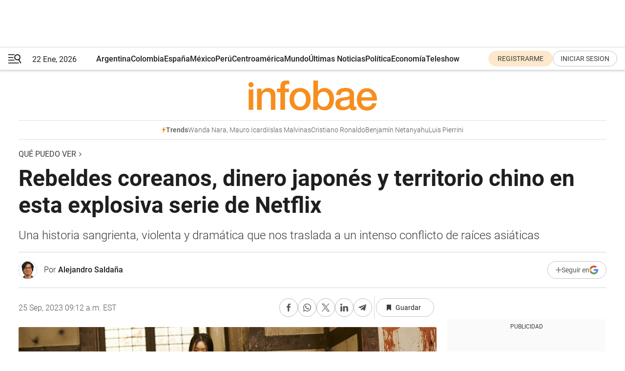

--- FILE ---
content_type: text/html; charset=utf-8
request_url: https://www.infobae.com/que-puedo-ver/2023/09/25/rebeldes-coreanos-dinero-japones-y-territorio-chino-en-esta-explosiva-serie-de-netflix/
body_size: 43228
content:
<!DOCTYPE html><html lang="es" style="scroll-behavior:smooth"><head><meta charSet="UTF-8"/><meta name="MobileOptimized" content="width"/><meta name="HandheldFriendly" content="true"/><meta name="apple-mobile-web-app-capable" content="yes"/><meta name="apple-mobile-web-app-status-bar-style" content="blank-translucent"/><title>Rebeldes coreanos, dinero japonés y territorio chino en esta explosiva serie de Netflix - Infobae</title><meta name="title" content="Rebeldes coreanos, dinero japonés y territorio chino en esta explosiva serie de Netflix - Infobae"/><meta name="description" content="Una historia sangrienta, violenta y dramática que nos traslada a un intenso conflicto de raíces asiáticas"/><meta http-equiv="X-UA-Compatible" content="IE=edge,chrome=1"/><link rel="preload" as="font" type="font/woff2" crossorigin="" fetchpriority="high" href="https://www.infobae.com/assets/fonts/roboto-v30-latin-regular.woff2"/><link rel="preload" as="font" type="font/woff2" crossorigin="" fetchpriority="high" href="https://www.infobae.com/assets/fonts/roboto-v30-latin-300.woff2"/><link rel="preload" as="font" type="font/woff2" crossorigin="" fetchpriority="high" href="https://www.infobae.com/assets/fonts/roboto-v30-latin-500.woff2"/><link rel="preload" as="font" type="font/woff2" crossorigin="" fetchpriority="high" href="https://www.infobae.com/assets/fonts/roboto-v30-latin-700.woff2"/><link rel="preload" as="font" type="font/woff2" crossorigin="" fetchpriority="high" href="https://www.infobae.com/assets/fonts/roboto-v30-latin-italic.woff2"/><link rel="preload" as="font" type="font/woff2" crossorigin="" fetchpriority="high" href="https://www.infobae.com/assets/fonts/roboto-v30-latin-300italic.woff2"/><link rel="preload" as="font" type="font/woff2" crossorigin="" fetchpriority="high" href="https://www.infobae.com/assets/fonts/roboto-v30-latin-500italic.woff2"/><link rel="preload" as="font" type="font/woff2" crossorigin="" fetchpriority="high" href="https://www.infobae.com/assets/fonts/roboto-v30-latin-700italic.woff2"/><link rel="preload" href="/pf/resources/dist/infobae/css/main.css?d=3773" as="style"/><link rel="stylesheet" href="/pf/resources/dist/infobae/css/main.css?d=3773" media="screen, print"/><link rel="manifest" crossorigin="use-credentials" href="/pf/resources/manifest.json?d=3773"/><script type="application/javascript" id="polyfill-script">if(!Array.prototype.includes||!(window.Object && window.Object.assign)||!window.Promise||!window.Symbol||!window.fetch){document.write('<script type="application/javascript" src="/pf/dist/engine/polyfill.js?d=3773&mxId=00000000" defer=""><\/script>')}</script><script id="fusion-engine-react-script" type="application/javascript" src="/pf/dist/engine/react.js?d=3773&amp;mxId=00000000" defer=""></script><script id="fusion-engine-combinations-script" type="application/javascript" src="/pf/dist/components/combinations/default.js?d=3773&amp;mxId=00000000" defer=""></script><link rel="preconnect" href="https://sb.scorecardresearch.com/"/><link rel="preconnect" href="https://www.google-analytics.com/"/><link rel="preconnect" href="https://s.go-mpulse.net/"/><link rel="preconnect" href="https://fundingchoicesmessages.google.com/"/><link rel="preconnect" href="https://stats.g.doubleclick.net/"/><link rel="preconnect" href="https://www.googletagservices.com/"/><link id="fusion-template-styles" rel="stylesheet" type="text/css"/><link rel="preload" as="image" href="https://www.infobae.com/assets/images/logos/logo_infobae_naranja.svg"/><script src="/pf/resources/dist/infobae/js/main.js?d=3773" defer=""></script><script src="https://d1bl11pgu3tw3h.cloudfront.net/vendor/comscore/5.2.0/streamsense.min.js?org=infobae" defer=""></script><script src="https://sb.scorecardresearch.com/beacon.js" defer=""></script><script defer="">var _comscore = _comscore || []; _comscore.push({ c1: "2", c2: "8030908", options: { enableFirstPartyCookie: true, bypassUserConsentRequirementFor1PCookie: true } }); (function () { var s = document.createElement("script"), el = document.getElementsByTagName("script")[0]; s.async = true; s.src = "https://sb.scorecardresearch.com/cs/8030908/beacon.js"; el.parentNode.insertBefore(s, el); })();</script><script defer="">try{(function(i,s,o,g,r,a,m){i["GoogleAnalyticsObject"]=r;i[r]=i[r]||function(){(i[r].q=i[r].q||[]).push(arguments)},i[r].l=1*new Date;a=s.createElement(o),m=s.getElementsByTagName(o)[0];a.async=0;a.src=g;m.parentNode.insertBefore(a,m)})(window,document,"script","https://www.google-analytics.com/analytics.js","ga");ga("create","UA-759511-1","auto");ga("send","pageview");}catch(error){console.log("Error al inicializar gaScript:",error);}</script><script src="https://www.googletagmanager.com/gtag/js?id=G-Q2J791G3GV" async=""></script><script defer="">try{window.dataLayer = window.dataLayer || [];function gtag(){dataLayer.push(arguments);}gtag('js', new Date());gtag('config', 'G-Q2J791G3GV');}catch(error){console.log("Error al inicializar gaScript4:",error);}</script><script id="ebx" src="//applets.ebxcdn.com/ebx.js" async=""></script><script async="" src="https://functions.adnami.io/api/macro/adsm.macro.infobae.com.js"></script><script src="https://accounts.google.com/gsi/client" async="" defer=""></script><script>
  !function(e,o,n,i){if(!e){e=e||{},window.permutive=e,e.q=[];var t=function(){return([1e7]+-1e3+-4e3+-8e3+-1e11).replace(/[018]/g,function(e){return(e^(window.crypto||window.msCrypto).getRandomValues(new Uint8Array(1))[0]&15>>e/4).toString(16)})};e.config=i||{},e.config.apiKey=o,e.config.workspaceId=n,e.config.environment=e.config.environment||"production",(window.crypto||window.msCrypto)&&(e.config.viewId=t());for(var g=["addon","identify","track","trigger","query","segment","segments","ready","on","once","user","consent"],r=0;r<g.length;r++){var w=g[r];e[w]=function(o){return function(){var n=Array.prototype.slice.call(arguments,0);e.q.push({functionName:o,arguments:n})}}(w)}}}(window.permutive,"0cd2c32e-1a14-4e1f-96f0-a022c497b9cb","aa463839-b614-4c77-b5e9-6cdf10e1960c",{"consentRequired": true});
    window.googletag=window.googletag||{},window.googletag.cmd=window.googletag.cmd||[],window.googletag.cmd.push(function(){if(0===window.googletag.pubads().getTargeting("permutive").length){var e=window.localStorage.getItem("_pdfps");window.googletag.pubads().setTargeting("permutive",e?JSON.parse(e):[]);var o=window.localStorage.getItem("permutive-id");o&&(window.googletag.pubads().setTargeting("puid",o),window.googletag.pubads().setTargeting("ptime",Date.now().toString())),window.permutive.config.viewId&&window.googletag.pubads().setTargeting("prmtvvid",window.permutive.config.viewId),window.permutive.config.workspaceId&&window.googletag.pubads().setTargeting("prmtvwid",window.permutive.config.workspaceId)}});
    </script><script async="" src="https://a564e303-c351-48a1-b5d1-38585e343734.edge.permutive.app/aa463839-b614-4c77-b5e9-6cdf10e1960c-web.js"></script><script defer="">try{function classThemeChange(){const e=window.localStorage.getItem("theme"),a=document.querySelector("html");a.classList.contains("dark")||"dark"!==e||a.classList.add("dark"),a.classList.contains("dark")&&""===e&&a.classList.remove("dark")}window.addEventListener("themeChange",classThemeChange),classThemeChange();}catch(error){console.log("Error al inicializar themeJS:", error);}</script><script>try{(function(w,d,s,l,i){w[l]=w[l]||[];w[l].push({'gtm.start': new Date().getTime(),event:'gtm.js'});var f=d.getElementsByTagName(s)[0], j=d.createElement(s),dl=l!='dataLayer'?'&l='+l:'';j.async=true;j.src= 'https://www.googletagmanager.com/gtm.js?id='+i+dl;f.parentNode.insertBefore(j,f); })(window,document,'script','dataLayer','GTM-KTGQDC9');}catch(error){console.log("Error al inicializar gtmScript:",error);}</script><script>
  "undefined"!=typeof window&&(window.googlefc=window.googlefc||{},window.googlefc.callbackQueue=window.googlefc.callbackQueue||[],window.googlefc.callbackQueue.push({CONSENT_DATA_READY(){__tcfapi("addEventListener",2.2,(e,o)=>{if(o){console.log("Success getting consent data");let t=JSON.parse(localStorage.getItem("permutive-consent"));if(e?.gdprApplies){if(console.log("Country applies GDPR"),e?.eventStatus==="useractioncomplete"){console.log("First time modal");let n=e.purpose.consents["1"];n?(console.log("Consent accepted"),window.permutive.consent({opt_in:!0,token:"123"})):(console.log("Consent refused"),window.permutive.consent({opt_in:!1}))}else console.log("Consent already granted, skipping.")}else t?.opt_in?console.log("Consent already accepted for non-GDPR country, skipping."):(console.log("No previous consent found; automatically accepting consent."),window.permutive.consent({opt_in:!0,token:"123"}))}else console.error("Error getting consent data")})}}));
  </script><script defer="">try{!function(f,b,e,v,n,t,s) {if(f.fbq)return;n=f.fbq=function(){n.callMethod? n.callMethod.apply(n,arguments):n.queue.push(arguments)}; if(!f._fbq)f._fbq=n;n.push=n;n.loaded=!0;n.version='2.0'; n.queue=[];t=b.createElement(e);t.async=!0; t.src=v;s=b.getElementsByTagName(e)[0]; s.parentNode.insertBefore(t,s)}(window, document,'script', 'https://connect.facebook.net/en_US/fbevents.js'); fbq('init', '336383993555320'); fbq('track', 'PageView'); fbq('track', 'ViewContent');}catch(error){console.log("Error al inicializar facebookPixelRawCodeScript:",error);}</script><script src="https://cdn.onesignal.com/sdks/web/v16/OneSignalSDK.page.js" defer=""></script><script>const getCountry=(timeZone)=>{switch(timeZone){case 'America/Argentina/Buenos_Aires':case 'America/Argentina/Catamarca':case 'America/Argentina/ComodRivadavia':case 'America/Argentina/Cordoba':case 'America/Argentina/Jujuy':case 'America/Argentina/La_Rioja':case 'America/Argentina/Mendoza':case 'America/Argentina/Rio_Gallegos':case 'America/Argentina/Salta':case 'America/Argentina/San_Juan':case 'America/Argentina/San_Luis':case 'America/Argentina/Tucuman':case 'America/Argentina/Ushuaia':case 'America/Buenos_Aires':case 'America/Catamarca':case 'America/Cordoba':case 'America/Jujuy':case 'America/Mendoza':case 'America/Rosario':return'Argentina';case 'America/Bahia_Banderas':case 'America/Cancun':case 'America/Chihuahua':case 'America/Ciudad_Juarez':case 'America/Ensenada':case 'America/Hermosillo':case 'America/Matamoros':case 'America/Mazatlan':case 'America/Merida':case 'America/Mexico_City':case 'America/Monterrey':case 'America/Ojinaga':case 'America/Santa_Isabel':case 'America/Tijuana':case 'Mexico/BajaNorte':case 'Mexico/BajaSur':case 'Mexico/General':return'México';case 'Africa/Ceuta':case 'Atlantic/Canary':case 'Europe/Madrid':return'España';case 'America/Lima':return'Perú';case 'America/Bogota':return'Colombia';default:return'Otros'}};const country=getCountry(Intl.DateTimeFormat().resolvedOptions().timeZone);const getActionMessage=()=>{if(country==='Argentina'){return'Suscribite a nuestras notificaciones para recibir las últimas noticias de Argentina.'}
          if(country==='Otros'){return'Suscríbete a nuestras notificaciones para recibir las últimas noticias de todos los países.'}
          return'Suscríbete a nuestras notificaciones para recibir las últimas noticias de '+country+'.'};window.OneSignalDeferred=window.OneSignalDeferred||[];window.OneSignalDeferred.push(async(OneSignal)=>{await OneSignal.init({appId:'bef19c97-ed8d-479f-a038-e9d3da77d4c9',safari_web_id:'web.onesignal.auto.364542e4-0165-4e49-b6eb-0136f3f4eaa9',notifyButton:{enable:!1},allowLocalhostAsSecureOrigin:!0,serviceWorkerParam:{scope:'/'},serviceWorkerPath:'OneSignalSDKWorker.js',promptOptions:{slidedown:{prompts:[{type:'push',autoPrompt:!0,text:{actionMessage:getActionMessage(),acceptButton:'Suscribirse',cancelButton:'Después'},},],},},welcomeNotification:{title:'¡Bienvenido!',message:'Gracias por suscribirte a las notificaciones',url:'https://www.infobae.com/',},});OneSignal.User.addTag('region',country)})</script><link rel="dns-prefetch" href="https://sb.scorecardresearch.com/"/><link rel="dns-prefetch" href="https://www.google-analytics.com/"/><link rel="dns-prefetch" href="https://s.go-mpulse.net/"/><link rel="dns-prefetch" href="https://fundingchoicesmessages.google.com/"/><link rel="dns-prefetch" href="https://stats.g.doubleclick.net/"/><link rel="dns-prefetch" href="https://www.googletagservices.com/"/><meta name="viewport" content="width=device-width, initial-scale=1.0, user-scalable=yes, minimum-scale=0.5, maximum-scale=2.0"/><meta name="google-site-verification" content="DqMfuNB2bg-Ou_FEVXxZuzmDpPJ1ZVmOQVvwfJACGmM"/><link rel="canonical" href="https://www.infobae.com/que-puedo-ver/2023/09/25/rebeldes-coreanos-dinero-japones-y-territorio-chino-en-esta-explosiva-serie-de-netflix/"/><link rel="amphtml" href="https://www.infobae.com/que-puedo-ver/2023/09/25/rebeldes-coreanos-dinero-japones-y-territorio-chino-en-esta-explosiva-serie-de-netflix/?outputType=amp-type"/><meta property="keywords" content="La canción de los bandidos,Kim Nam-Gil,Seohyun,Netflix,Series,Qué puedo ver,Lo último para ver"/><meta name="robots" content="index, follow"/><meta name="googlebot" content="index, follow"/><meta name="robots" content="max-image-preview:large"/><meta name="distribution" content="global"/><meta name="rating" content="general"/><meta name="language" content="es_ES"/><link rel="alternate" type="application/rss+xml" title="RSS de Qué puedo ver - Infobae" href="https://www.infobae.com/arc/outboundfeeds/rss/category/que-puedo-ver/"/><meta name="news_keywords" content="La canción de los bandidos,Kim Nam-Gil,Seohyun,Netflix,Series,Qué puedo ver,Lo último para ver"/><meta property="article:section" content="Qué puedo ver"/><meta property="article:published_time" content="2023-09-25T13:12:33.929Z"/><meta property="article:author" content="https://www.infobae.com/autor/alejandro-saldana/"/><meta property="article:tag" content="La canción de los bandidos"/><meta property="article:tag" content="Kim Nam-Gil"/><meta property="article:tag" content="Seohyun"/><meta property="article:tag" content="Netflix"/><meta property="article:tag" content="Series"/><meta property="article:tag" content="Qué puedo ver"/><meta property="article:tag" content="Lo último para ver"/><meta property="article:opinion" content="false"/><meta name="twitter:card" content="summary_large_image"/><meta name="twitter:creator" content="@infobae"/><meta name="twitter:description" content="Una historia sangrienta, violenta y dramática que nos traslada a un intenso conflicto de raíces asiáticas"/><meta name="twitter:image" content="https://www.infobae.com/resizer/v2/26FLXFCLZ5B4LDMCAOTIA4SGGU.jpg?auth=d09e0c2bdb22807440a5ce1d7d31c9589367e13df2e152b95c7c1e57daa38f12&amp;smart=true&amp;width=1024&amp;height=512&amp;quality=85"/><meta name="twitter:site" content="@infobae"/><meta name="twitter:title" content="Rebeldes coreanos, dinero japonés y territorio chino en esta explosiva serie de Netflix"/><meta property="twitter:domain" content="infobae.com"/><meta property="twitter:url" content="https://www.infobae.com/que-puedo-ver/2023/09/25/rebeldes-coreanos-dinero-japones-y-territorio-chino-en-esta-explosiva-serie-de-netflix/"/><meta property="og:title" content="Rebeldes coreanos, dinero japonés y territorio chino en esta explosiva serie de Netflix"/><meta property="og:description" content="Una historia sangrienta, violenta y dramática que nos traslada a un intenso conflicto de raíces asiáticas"/><meta property="og:url" content="https://www.infobae.com/que-puedo-ver/2023/09/25/rebeldes-coreanos-dinero-japones-y-territorio-chino-en-esta-explosiva-serie-de-netflix/"/><meta property="og:type" content="article"/><meta property="og:site_name" content="infobae"/><meta property="og:locale" content="es_LA"/><meta property="og:image" itemProp="image" content="https://www.infobae.com/resizer/v2/26FLXFCLZ5B4LDMCAOTIA4SGGU.jpg?auth=d09e0c2bdb22807440a5ce1d7d31c9589367e13df2e152b95c7c1e57daa38f12&amp;smart=true&amp;width=1200&amp;height=630&amp;quality=85"/><meta property="og:image:width" content="1200"/><meta property="og:image:height" content="630"/><meta property="fb:app_id" content="907935373302455"/><meta property="fb:pages" content="34839376970"/><meta property="fb:pages" content="436205896728888"/><meta property="fb:pages" content="142361755806396"/><meta name="isDFP" content="true"/><meta name="dfpPageType" content="nota"/><meta name="dfp_path" content="infobae/que-puedo-ver"/><meta property="article:publisher" content="https://www.facebook.com/infobae"/><script type="application/ld+json">{"@context":"https://schema.org","@type":"NewsMediaOrganization","name":"Infobae","description":"El sitio de noticias en español más leído en el mundo. Con redacciones en Ciudad de México, Madrid, Bogotá, Lima y Buenos Aires; y corresponsales en las principales ciudades del mundo.","email":"contacto@infobae.com","url":"https://www.infobae.com","sameAs":["https://www.facebook.com/Infobae/","https://www.youtube.com/@Infobae","https://x.com/infobae","https://es.wikipedia.org/wiki/Infobae","https://whatsapp.com/channel/0029Va9TEIjLdQefbAqn7T1g"],"logo":{"@type":"ImageObject","url":"https://www.infobae.com/resizer/v2/NCYGYV4JW5CQHKEULJMKQU6MZU.png?auth=31eb621d6ad5fda030d6c893a4efe3120a76cc8178216c9c9a07fd3dd89a360f&width=255&height=60&quality=90","height":60,"width":255}}</script><script type="application/ld+json">{"@context":"https://schema.org","@type":"BreadcrumbList","itemListElement":[{"@type":"ListItem","position":1,"item":{"@id":"https://infobae.com","name":"Infobae"}},{"@type":"ListItem","position":2,"item":{"@id":"https://infobae.com/que-puedo-ver","name":"Qué puedo ver"}}]}</script><script type="application/ld+json">{"@context":"https://schema.org","@type":"NewsArticle","headline":"Rebeldes coreanos, dinero japonés y territorio chino en esta explosiva serie de Netflix","description":"Una historia sangrienta, violenta y dramática que nos traslada a un intenso conflicto de raíces asiáticas","articleBody":"Netflix tiene un gran número de producciones coreanas en su catálogo, pero las que más abundan son aquellas historias de romance que si no son películas exitosas en la plataforma, son series que suelen expandirse por varias temporadas. Sin embargo, esta vez la “N” roja rompe con ello y trae La canción de los bandidos (Song of the Bandits), un drama que presenta una fórmula compuesta por el western y la cultura japonesa. “Rebeldes coreanos y dinero japonés en territorio chino en la década de 1920. Este thriller de acción narra la historia de unos bandidos dispuestos a todo para proteger su tierra y a los suyos en la anárquica región de Gando”, describe la sinopsis oficial del servicio de streaming. Dirigida por Hwang Joon-Hyeok y escrita por Han Jung-Hoon, la trama se sitúa en un período de ocupación japonesa en Corea del Sur, llevando a los personajes a la tierra sin ley de Jiandao, en China. Sobre este escenario, los surcoreanos se establecen y se unen para proteger su nuevo asentamiento de amenazas externas. La historia se centra en la vida de personas que, bajo circunstancias extremas, optan por caminos inesperados para sobrevivir y proteger a sus seres queridos. Kim Nam-Gil interpreta a Lee Yoon, un coreano que inicialmente sirve en el ejército japonés en Corea del Sur. Eventualmente, las circunstancias lo llevan a Jiandao, donde se convierte en un bandido para proteger a su gente. Asimismo, Seohyun encarna a Nam Hee-Shin, una mujer que trabaja en el buró ferroviario bajo el gobierno controlado por Japón, ocultando su verdadera identidad. Por otro lado está Yoo Jae-Myung, que da vida a Choi Chung-Soo, un excomandante del movimiento de independencia coreano que ahora lidera el asentamiento coreano en la región ubicada al noreste de China. Y por último, Lee Hyun-Wook y Lee Ho-Jung completan el elenco principal como Lee Gwang-Il, un oficial militar japonés, y Eon-Nyeon, una asesina a sueldo, respectivamente. Una canción agradable para la crítica Por ahora, la serie figura en Rotten Tomatoes con una aprobación del 67% por parte de la audiencia. Asimismo, en el portal de AsianWiki recibe una calificación de usuarios del 90%, lo que sugiere una recepción positiva. Los comentarios de los espectadores destacan la química entre los actores y la manera entretenida en que se cuenta todo. Sin embargo, algunos espectadores han señalado que el final deja varias preguntas sin respuesta, lo que ha generado especulaciones sobre una posible segunda temporada. Se estrenó el pasado 22 de septiembre y ya se ha sumado a la lista de dramas surcoreanos que han ganado notoriedad internacional. Con una trama que aborda temas históricos y políticos delicados, se posiciona como una de las producciones asiáticas más destacadas del año y se espera que se mantenga en tendencia durante las próximas semanas. La canción de los bandidos consta de nueve episodios, la cuales puedes ver en Netflix.","url":"https://www.infobae.com/que-puedo-ver/2023/09/25/rebeldes-coreanos-dinero-japones-y-territorio-chino-en-esta-explosiva-serie-de-netflix/","dateCreated":"2023-09-24T16:36:04Z","dateModified":"2023-09-25T13:12:34Z","datePublished":"2023-09-25T13:12:33Z","mainEntityOfPage":{"@type":"WebPage","@id":"https://www.infobae.com/que-puedo-ver/2023/09/25/rebeldes-coreanos-dinero-japones-y-territorio-chino-en-esta-explosiva-serie-de-netflix/"},"articleSection":"Qué puedo ver","creator":{"@type":"Person","name":"Alejandro Saldaña","url":"https://www.infobae.com/autor/alejandro-saldana/"},"keywords":"La canción de los bandidos,Kim Nam-Gil,Seohyun,Netflix,Series,Qué puedo ver,Lo último para ver","isAccessibleForFree":true,"copyrightYear":2023,"copyrightHolder":{"@type":"Organization","name":"Infobae","url":"https://www.infobae.com"},"inLanguage":"es-AR","contentLocation":{"@type":"Place","name":"Argentina"},"publisher":{"@type":"Organization","name":"infobae","logo":{"@type":"ImageObject","url":"https://www.infobae.com/resizer/v2/NCYGYV4JW5CQHKEULJMKQU6MZU.png?auth=31eb621d6ad5fda030d6c893a4efe3120a76cc8178216c9c9a07fd3dd89a360f&width=255&height=60&quality=90","height":60,"width":255}},"author":{"@type":"Person","name":"Alejandro Saldaña","url":"https://www.infobae.com/autor/alejandro-saldana/"},"image":[{"@type":"ImageObject","url":"https://www.infobae.com/resizer/v2/26FLXFCLZ5B4LDMCAOTIA4SGGU.jpg?auth=d09e0c2bdb22807440a5ce1d7d31c9589367e13df2e152b95c7c1e57daa38f12&smart=true&width=1200&height=675&quality=85","width":1200,"height":675},{"@type":"ImageObject","url":"https://www.infobae.com/resizer/v2/26FLXFCLZ5B4LDMCAOTIA4SGGU.jpg?auth=d09e0c2bdb22807440a5ce1d7d31c9589367e13df2e152b95c7c1e57daa38f12&smart=true&width=1200&height=900&quality=85","width":1200,"height":900},{"@type":"ImageObject","url":"https://www.infobae.com/resizer/v2/26FLXFCLZ5B4LDMCAOTIA4SGGU.jpg?auth=d09e0c2bdb22807440a5ce1d7d31c9589367e13df2e152b95c7c1e57daa38f12&smart=true&width=1200&height=1200&quality=85","width":1200,"height":1200}]}</script><link rel="shortcut icon" type="image/x-icon" href="/pf/resources/favicon/favicon-32x32.png?d=3773"/><link rel="icon" sizes="16x16" type="image/png" href="/pf/resources/favicon/favicon-16x16.png?d=3773"/><link rel="icon" type="image/png" sizes="32x32" href="/pf/resources/favicon/favicon-32x32.png?d=3773"/><link rel="apple-touch-icon" href="/pf/resources/favicon/apple-touch-icon.png?d=3773"/><link rel="apple-touch-icon-precomposed" href="/pf/resources/favicon/apple-touch-icon-precomposed.png?d=3773"/><link rel="apple-touch-icon-120x120" href="/pf/resources/favicon/apple-touch-icon-120x120.png?d=3773"/><link rel="apple-touch-icon-120x120-precomposed" href="/pf/resources/favicon/apple-touch-icon-120x120-precomposed.png?d=3773"/><link rel="apple-touch-icon-152x152" href="/pf/resources/favicon/apple-touch-icon-152x152.png?d=3773"/><link rel="apple-touch-icon-152x152-precomposed" href="/pf/resources/favicon/apple-touch-icon-152x152-precomposed.png?d=3773"/><link rel="shortcut icon" sizes="192x192" href="/pf/resources/favicon/android-chrome-192x192.png?d=3773"/><link rel="shortcut icon" sizes="512x512" href="/pf/resources/favicon/android-chrome-512x512.png?d=3773"/><script async="" src="https://www.google.com/adsense/search/ads.js"></script><script>
        (function(g,o){
          g[o] = g[o] || function () {
            (g[o]['q'] = g[o]['q'] || []).push(arguments)
          }, g[o]['t'] = 1 * new Date
        })(window,'_googCsa');
      </script>
<script>(window.BOOMR_mq=window.BOOMR_mq||[]).push(["addVar",{"rua.upush":"false","rua.cpush":"true","rua.upre":"false","rua.cpre":"true","rua.uprl":"false","rua.cprl":"false","rua.cprf":"false","rua.trans":"SJ-b43eda8b-5c52-4252-b211-af5057c0190e","rua.cook":"false","rua.ims":"false","rua.ufprl":"false","rua.cfprl":"true","rua.isuxp":"false","rua.texp":"norulematch","rua.ceh":"false","rua.ueh":"false","rua.ieh.st":"0"}]);</script>
                              <script>!function(e){var n="https://s.go-mpulse.net/boomerang/";if("False"=="True")e.BOOMR_config=e.BOOMR_config||{},e.BOOMR_config.PageParams=e.BOOMR_config.PageParams||{},e.BOOMR_config.PageParams.pci=!0,n="https://s2.go-mpulse.net/boomerang/";if(window.BOOMR_API_key="C7HNE-7B57D-WM7L2-K2VFG-FX3EW",function(){function e(){if(!o){var e=document.createElement("script");e.id="boomr-scr-as",e.src=window.BOOMR.url,e.async=!0,i.parentNode.appendChild(e),o=!0}}function t(e){o=!0;var n,t,a,r,d=document,O=window;if(window.BOOMR.snippetMethod=e?"if":"i",t=function(e,n){var t=d.createElement("script");t.id=n||"boomr-if-as",t.src=window.BOOMR.url,BOOMR_lstart=(new Date).getTime(),e=e||d.body,e.appendChild(t)},!window.addEventListener&&window.attachEvent&&navigator.userAgent.match(/MSIE [67]\./))return window.BOOMR.snippetMethod="s",void t(i.parentNode,"boomr-async");a=document.createElement("IFRAME"),a.src="about:blank",a.title="",a.role="presentation",a.loading="eager",r=(a.frameElement||a).style,r.width=0,r.height=0,r.border=0,r.display="none",i.parentNode.appendChild(a);try{O=a.contentWindow,d=O.document.open()}catch(_){n=document.domain,a.src="javascript:var d=document.open();d.domain='"+n+"';void(0);",O=a.contentWindow,d=O.document.open()}if(n)d._boomrl=function(){this.domain=n,t()},d.write("<bo"+"dy onload='document._boomrl();'>");else if(O._boomrl=function(){t()},O.addEventListener)O.addEventListener("load",O._boomrl,!1);else if(O.attachEvent)O.attachEvent("onload",O._boomrl);d.close()}function a(e){window.BOOMR_onload=e&&e.timeStamp||(new Date).getTime()}if(!window.BOOMR||!window.BOOMR.version&&!window.BOOMR.snippetExecuted){window.BOOMR=window.BOOMR||{},window.BOOMR.snippetStart=(new Date).getTime(),window.BOOMR.snippetExecuted=!0,window.BOOMR.snippetVersion=12,window.BOOMR.url=n+"C7HNE-7B57D-WM7L2-K2VFG-FX3EW";var i=document.currentScript||document.getElementsByTagName("script")[0],o=!1,r=document.createElement("link");if(r.relList&&"function"==typeof r.relList.supports&&r.relList.supports("preload")&&"as"in r)window.BOOMR.snippetMethod="p",r.href=window.BOOMR.url,r.rel="preload",r.as="script",r.addEventListener("load",e),r.addEventListener("error",function(){t(!0)}),setTimeout(function(){if(!o)t(!0)},3e3),BOOMR_lstart=(new Date).getTime(),i.parentNode.appendChild(r);else t(!1);if(window.addEventListener)window.addEventListener("load",a,!1);else if(window.attachEvent)window.attachEvent("onload",a)}}(),"".length>0)if(e&&"performance"in e&&e.performance&&"function"==typeof e.performance.setResourceTimingBufferSize)e.performance.setResourceTimingBufferSize();!function(){if(BOOMR=e.BOOMR||{},BOOMR.plugins=BOOMR.plugins||{},!BOOMR.plugins.AK){var n="true"=="true"?1:0,t="",a="aoio6oyxzcojq2lrsn7q-f-d6c0d70c6-clientnsv4-s.akamaihd.net",i="false"=="true"?2:1,o={"ak.v":"39","ak.cp":"619111","ak.ai":parseInt("650669",10),"ak.ol":"0","ak.cr":8,"ak.ipv":4,"ak.proto":"h2","ak.rid":"331aabe5","ak.r":44268,"ak.a2":n,"ak.m":"dscr","ak.n":"ff","ak.bpcip":"3.144.239.0","ak.cport":33510,"ak.gh":"23.192.164.152","ak.quicv":"","ak.tlsv":"tls1.3","ak.0rtt":"","ak.0rtt.ed":"","ak.csrc":"-","ak.acc":"","ak.t":"1769051007","ak.ak":"hOBiQwZUYzCg5VSAfCLimQ==rUqwrn36xuqin4a/k9cegbhiu4OW4su8A/32p1tLiySiS4LeUpZhFrdlbmk5LSb0V959Tq5m/11otEHdF2dlSOO1tUt3ytTOezX+LwbHkFP8UM9aU84mMC9P0bOt+hTtDyFxEGHVzW9NUhuRWp8qutIi+x7N1rxi9Eu7vhN2VZiAQAsWsKUVkh+39GS8Fq5rxusJj9+t7f64EUrgckSqbYI/ghQzIZo9VbrMB+mJwbEw1a8nzhzqqJEB8pri4f2etHrmj8y90T8oaIynt5klntThE6AELF/G30yo4e4NnZVde9NTS7Et0169yRspY0nzE6+5njLQRAyeAST/v0j/Q78I8K/TSEOTPkqBqy1u3TBGjg38qr4c/PamY6S6z1m7kkmXAxEAGaIZ2Dkql60s8a4GXCYCKY/UqdHHv97+Dgs=","ak.pv":"136","ak.dpoabenc":"","ak.tf":i};if(""!==t)o["ak.ruds"]=t;var r={i:!1,av:function(n){var t="http.initiator";if(n&&(!n[t]||"spa_hard"===n[t]))o["ak.feo"]=void 0!==e.aFeoApplied?1:0,BOOMR.addVar(o)},rv:function(){var e=["ak.bpcip","ak.cport","ak.cr","ak.csrc","ak.gh","ak.ipv","ak.m","ak.n","ak.ol","ak.proto","ak.quicv","ak.tlsv","ak.0rtt","ak.0rtt.ed","ak.r","ak.acc","ak.t","ak.tf"];BOOMR.removeVar(e)}};BOOMR.plugins.AK={akVars:o,akDNSPreFetchDomain:a,init:function(){if(!r.i){var e=BOOMR.subscribe;e("before_beacon",r.av,null,null),e("onbeacon",r.rv,null,null),r.i=!0}return this},is_complete:function(){return!0}}}}()}(window);</script></head><body class="nd-body"><noscript><img src="https://sb.scorecardresearch.com/p?c1=2&amp;c2=8030908&amp;cv=4.4.0&amp;cj=1"/></noscript><noscript><iframe src="https://www.googletagmanager.com/ns.html?id=GTM-KTGQDC9" height="0" width="0" style="display:none;visibility:hidden"></iframe></noscript><noscript><img height="1" width="1" style="display:none" src="https://www.facebook.com/tr?id=336383993555320&ev=PageView&noscript=1"/></noscript><div id="fusion-app" class="fusion-app | infobae grid"><div class="article-right-rail-centered "><div class="article-right-rail-centered-layout "><nav><div class="interstitial_800x600 ad-wrapper"><div id="infobae_que-puedo-ver_nota_interstitial_800x600" class="ad-interstitial-bg hide"></div><div class="dfpAd ad-interstitial"><button id="infobae_que-puedo-ver_nota_interstitial_800x600_close" aria-label="infobae_que-puedo-ver_nota_interstitial_800x600" class="close_ad hide"><i class="close"></i></button><div id="infobae/que-puedo-ver/nota/interstitial_800x600" class="infobae/que-puedo-ver/nota/interstitial_800x600 arcad"></div></div></div><div style="position:relative"><div class="masthead-navbar " id="mastheadnavbar"><div class="site-header" id="siteheader"><div class="sticky-navbar-ad-container"><div class="top_banner_970x80 ad-wrapper"><div class="dfpAd ad-top-banner"><div id="infobae/que-puedo-ver/nota/top_banner_970x80" class="infobae/que-puedo-ver/nota/top_banner_970x80 arcad"></div></div></div></div><div class="sectionnav-container"><span aria-label="Menu" class="hamburger hamburger-wrapper close" role="button" tabindex="-1"><svg viewBox="0 0 28 20" id="hamburger-icon" xmlns="http://www.w3.org/2000/svg" class="hamburger-icon" data-name="hamburger-icon" fill=""><path d="M27.8061 18.2936L23.9009 11.7199C26.6545 9.62581 27.2345 5.75713 25.1799 2.96266C23.0598 0.111715 18.9446 -0.552677 15.9985 1.50445C14.5751 2.49996 13.6279 3.97419 13.3517 5.66252C13.0628 7.34757 13.4737 9.04405 14.498 10.4274C16.2587 12.8169 19.499 13.7133 22.2858 12.6261L26.1944 19.1875C26.3514 19.4517 26.5513 19.6089 26.7784 19.668C26.9927 19.7238 27.2342 19.6816 27.4707 19.5593C28.2062 19.1465 28.0218 18.6387 27.8221 18.2846L27.8061 18.2936ZM24.3917 7.88058C24.0673 9.0572 23.2806 10.0477 22.1932 10.6578C21.1218 11.259 19.8172 11.4316 18.6191 11.1196C16.1094 10.466 14.6138 7.94849 15.2862 5.50947C15.9587 3.07045 18.5492 1.61694 21.0589 2.27047C23.5686 2.92401 25.0642 5.44156 24.3917 7.88058Z" fill=""></path><path d="M0 1.129C0 0.675362 0.371315 0.307617 0.829355 0.307617H12.9866C13.4446 0.307617 13.8159 0.675362 13.8159 1.129C13.8159 1.58264 13.4446 1.95038 12.9866 1.95038H0.829355C0.371315 1.95038 0 1.58264 0 1.129ZM0 7.04295C0 6.58931 0.371315 6.22157 0.829355 6.22157H10.5951C11.0531 6.22157 11.4245 6.58931 11.4245 7.04295C11.4245 7.49659 11.0531 7.86433 10.5951 7.86433H0.829355C0.371315 7.86433 0 7.49659 0 7.04295ZM0 12.9569C0 12.5033 0.371315 12.1355 0.829355 12.1355H12.9866C13.4446 12.1355 13.8159 12.5033 13.8159 12.9569C13.8159 13.4105 13.4446 13.7783 12.9866 13.7783H0.829355C0.371315 13.7783 0 13.4105 0 12.9569ZM0 18.8709C0 18.4172 0.371315 18.0495 0.829355 18.0495H22.4792C22.9372 18.0495 23.3086 18.4172 23.3086 18.8709C23.3086 19.3245 22.9372 19.6922 22.4792 19.6922H0.829355C0.371315 19.6922 0 19.3245 0 18.8709Z" fill=""></path></svg></span><a aria-label="infobae" class="site-logo" href="https://www.infobae.com/"><span class="site-logo"><img alt="Infobae" class="logo-image" height="25px" src="https://www.infobae.com/assets/images/logos/logo_infobae_naranja.svg" width="105px" fetchpriority="high" loading="eager"/></span></a><p class="date-info">22 Ene, 2026</p><div class="login-register-container"></div></div></div><nav class="content side-menu" id="side-menu" style="top:undefinedpx;height:calc(100vh - undefinedpx)"><div class="side-menu-sticky-items"><div class="queryly_searchicon_img"><label for="queryly_toggle" id="queryly-label"><button>Buscar en todo el sitio<svg id="search-icon" data-name="search-icon" xmlns="http://www.w3.org/2000/svg" viewBox="0 0 30 30"><path d="M20.35,17.59a10.43,10.43,0,1,0-3.21,3l7.7,7.65a2.19,2.19,0,1,0, 3.17-3l-.08-.07Zm-8.53.72a6.74,6.74,0,1,1,6.74-6.75,6.74,6.74,0,0,1-6.74,6.75Zm0,0"></path></svg></button></label></div></div><div class="dropdown"><div id="dropdown-item-ctn0" class="dropdown-item-ctn"><a class="item non-bold" href="https://www.infobae.com/?noredirect" rel="noopener noreferrer">Argentina</a></div><div id="dropdown-body0" class="dropdown-body"></div></div><div class="dropdown"><div id="dropdown-item-ctn2" class="dropdown-item-ctn"><a class="item non-bold" href="https://www.infobae.com/colombia/" rel="noopener noreferrer">Colombia</a></div><div id="dropdown-body2" class="dropdown-body"></div></div><div class="dropdown"><div id="dropdown-item-ctn4" class="dropdown-item-ctn"><a class="item non-bold" href="https://www.infobae.com/espana/" rel="noopener noreferrer">España</a></div><div id="dropdown-body4" class="dropdown-body"></div></div><div class="dropdown"><div id="dropdown-item-ctn6" class="dropdown-item-ctn"><a class="item non-bold" href="https://www.infobae.com/mexico/" rel="noopener noreferrer">México</a></div><div id="dropdown-body6" class="dropdown-body"></div></div><div class="dropdown"><div id="dropdown-item-ctn8" class="dropdown-item-ctn"><a class="item non-bold" href="https://www.infobae.com/peru/" rel="noopener noreferrer">Perú</a></div><div id="dropdown-body8" class="dropdown-body"></div></div><div class="dropdown"><div id="dropdown-item-ctn10" class="dropdown-item-ctn"><a class="item non-bold" href="https://www.infobae.com/centroamerica/" rel="noopener noreferrer">Centroamérica</a></div><div id="dropdown-body10" class="dropdown-body"></div></div><div class="dropdown"><div id="dropdown-item-ctn12" class="dropdown-item-ctn"><a class="item" href="https://www.infobae.com/america/" rel="noopener noreferrer">Mundo</a><div aria-label="Menu Item" class="icon-dropdown" role="button" tabindex="-1"><svg id="down-icon0" width="12" height="12" viewBox="0 0 12 8" fill="none" xmlns="http://www.w3.org/2000/svg" class="icon-drop "><path d="M-9.87742e-07 1.167C-9.69427e-07 0.748023 0.335182 0.41284 0.754162 0.41284C0.969636 0.41284 1.17314 0.496636 1.31679 0.652256L5.98541 5.72789L10.654 0.652257C10.9294 0.341015 11.4082 0.293132 11.7314 0.568461C12.0546 0.84379 12.0905 1.32262 11.8152 1.64584C11.8032 1.65781 11.7913 1.68175 11.7793 1.69372L6.54804 7.36789C6.26074 7.67913 5.78191 7.6911 5.47067 7.41577C5.4587 7.4038 5.44673 7.39183 5.42278 7.36789L0.203504 1.68175C0.071824 1.5381 -9.96114e-07 1.35853 -9.87742e-07 1.167Z" fill="#9B9B9B"></path></svg></div></div><div id="dropdown-body12" class="dropdown-body"><a class="dropdown-item" href="https://www.infobae.com/venezuela/"><span class="dropdown-submenu">Venezuela</span></a><a class="dropdown-item" href="https://www.infobae.com/entretenimiento/"><span class="dropdown-submenu">Entretenimiento</span></a><a class="dropdown-item" href="https://www.infobae.com/economist/"><span class="dropdown-submenu">The economist</span></a><a class="dropdown-item" href="https://www.infobae.com/wapo/"><span class="dropdown-submenu">The Washington Post</span></a><a class="dropdown-item" href="https://www.infobae.com/america/realeza/"><span class="dropdown-submenu">Realeza</span></a><a class="dropdown-item" href="https://www.infobae.com/america/opinion/"><span class="dropdown-submenu">Opinión</span></a></div></div><div class="dropdown"><div id="dropdown-item-ctn14" class="dropdown-item-ctn"><a class="item non-bold" href="https://www.infobae.com/ultimas-noticias/" rel="noopener noreferrer">Últimas Noticias</a></div><div id="dropdown-body14" class="dropdown-body"></div></div><div class="dropdown"><div id="dropdown-item-ctn16" class="dropdown-item-ctn"><a class="item" href="https://www.infobae.com/politica/" rel="noopener noreferrer">Política</a><div aria-label="Menu Item" class="icon-dropdown" role="button" tabindex="-1"><svg id="down-icon0" width="12" height="12" viewBox="0 0 12 8" fill="none" xmlns="http://www.w3.org/2000/svg" class="icon-drop "><path d="M-9.87742e-07 1.167C-9.69427e-07 0.748023 0.335182 0.41284 0.754162 0.41284C0.969636 0.41284 1.17314 0.496636 1.31679 0.652256L5.98541 5.72789L10.654 0.652257C10.9294 0.341015 11.4082 0.293132 11.7314 0.568461C12.0546 0.84379 12.0905 1.32262 11.8152 1.64584C11.8032 1.65781 11.7913 1.68175 11.7793 1.69372L6.54804 7.36789C6.26074 7.67913 5.78191 7.6911 5.47067 7.41577C5.4587 7.4038 5.44673 7.39183 5.42278 7.36789L0.203504 1.68175C0.071824 1.5381 -9.96114e-07 1.35853 -9.87742e-07 1.167Z" fill="#9B9B9B"></path></svg></div></div><div id="dropdown-body16" class="dropdown-body"><a class="dropdown-item" href="https://www.infobae.com/leyes/"><span class="dropdown-submenu">Leyes</span></a></div></div><div class="dropdown"><div id="dropdown-item-ctn18" class="dropdown-item-ctn"><a class="item non-bold" href="https://www.infobae.com/economia/" rel="noopener noreferrer">Economía</a></div><div id="dropdown-body18" class="dropdown-body"></div></div><div class="dropdown"><div id="dropdown-item-ctn20" class="dropdown-item-ctn"><a class="item non-bold" href="https://www.infobae.com/teleshow/" rel="noopener noreferrer">Teleshow</a></div><div id="dropdown-body20" class="dropdown-body"></div></div><div class="dropdown"><div id="dropdown-item-ctn22" class="dropdown-item-ctn"><a class="item" href="https://www.infobae.com/deportes/" rel="noopener noreferrer">Deportes</a><div aria-label="Menu Item" class="icon-dropdown" role="button" tabindex="-1"><svg id="down-icon0" width="12" height="12" viewBox="0 0 12 8" fill="none" xmlns="http://www.w3.org/2000/svg" class="icon-drop "><path d="M-9.87742e-07 1.167C-9.69427e-07 0.748023 0.335182 0.41284 0.754162 0.41284C0.969636 0.41284 1.17314 0.496636 1.31679 0.652256L5.98541 5.72789L10.654 0.652257C10.9294 0.341015 11.4082 0.293132 11.7314 0.568461C12.0546 0.84379 12.0905 1.32262 11.8152 1.64584C11.8032 1.65781 11.7913 1.68175 11.7793 1.69372L6.54804 7.36789C6.26074 7.67913 5.78191 7.6911 5.47067 7.41577C5.4587 7.4038 5.44673 7.39183 5.42278 7.36789L0.203504 1.68175C0.071824 1.5381 -9.96114e-07 1.35853 -9.87742e-07 1.167Z" fill="#9B9B9B"></path></svg></div></div><div id="dropdown-body22" class="dropdown-body"><a class="dropdown-item" href="https://www.infobae.com/tenis-argentino/"><span class="dropdown-submenu">Tenis argentino</span></a></div></div><div class="dropdown"><div id="dropdown-item-ctn24" class="dropdown-item-ctn"><a class="item non-bold" href="https://www.infobae.com/sociedad/" rel="noopener noreferrer">Sociedad</a></div><div id="dropdown-body24" class="dropdown-body"></div></div><div class="dropdown"><div id="dropdown-item-ctn26" class="dropdown-item-ctn"><a class="item non-bold" href="https://www.infobae.com/sociedad/policiales/" rel="noopener noreferrer">Policiales</a></div><div id="dropdown-body26" class="dropdown-body"></div></div><div class="dropdown"><div id="dropdown-item-ctn28" class="dropdown-item-ctn"><a class="item non-bold" href="https://www.infobae.com/perros-y-gatos/" rel="noopener noreferrer">Perros y gatos</a></div><div id="dropdown-body28" class="dropdown-body"></div></div><div class="dropdown"><div id="dropdown-item-ctn30" class="dropdown-item-ctn"><a class="item non-bold" href="https://www.infobae.com/revista-chacra/" rel="noopener noreferrer">Chacra y Campo</a></div><div id="dropdown-body30" class="dropdown-body"></div></div><div class="dropdown"><div id="dropdown-item-ctn32" class="dropdown-item-ctn"><a class="item non-bold" href="https://www.infobae.com/movant/" rel="noopener noreferrer">Movant LogComex</a></div><div id="dropdown-body32" class="dropdown-body"></div></div><div class="dropdown"><div id="dropdown-item-ctn34" class="dropdown-item-ctn"><a class="item non-bold" href="https://www.infobae.com/turismo/" rel="noopener noreferrer">Turismo</a></div><div id="dropdown-body34" class="dropdown-body"></div></div><div class="dropdown"><div id="dropdown-item-ctn36" class="dropdown-item-ctn"><a class="item" href="https://www.infobae.com/tendencias/" rel="noopener noreferrer">Tendencias</a><div aria-label="Menu Item" class="icon-dropdown" role="button" tabindex="-1"><svg id="down-icon0" width="12" height="12" viewBox="0 0 12 8" fill="none" xmlns="http://www.w3.org/2000/svg" class="icon-drop "><path d="M-9.87742e-07 1.167C-9.69427e-07 0.748023 0.335182 0.41284 0.754162 0.41284C0.969636 0.41284 1.17314 0.496636 1.31679 0.652256L5.98541 5.72789L10.654 0.652257C10.9294 0.341015 11.4082 0.293132 11.7314 0.568461C12.0546 0.84379 12.0905 1.32262 11.8152 1.64584C11.8032 1.65781 11.7913 1.68175 11.7793 1.69372L6.54804 7.36789C6.26074 7.67913 5.78191 7.6911 5.47067 7.41577C5.4587 7.4038 5.44673 7.39183 5.42278 7.36789L0.203504 1.68175C0.071824 1.5381 -9.96114e-07 1.35853 -9.87742e-07 1.167Z" fill="#9B9B9B"></path></svg></div></div><div id="dropdown-body36" class="dropdown-body"><a class="dropdown-item" href="https://www.infobae.com/tendencias/estar-mejor/"><span class="dropdown-submenu">Estar Mejor</span></a></div></div><div class="dropdown"><div id="dropdown-item-ctn38" class="dropdown-item-ctn"><a class="item non-bold" href="https://www.infobae.com/que-puedo-ver/" rel="noopener noreferrer">Qué puedo ver</a></div><div id="dropdown-body38" class="dropdown-body"></div></div><div class="dropdown"><div id="dropdown-item-ctn40" class="dropdown-item-ctn"><a class="item non-bold" href="https://www.infobae.com/educacion/" rel="noopener noreferrer">Educación</a></div><div id="dropdown-body40" class="dropdown-body"></div></div><div class="dropdown"><div id="dropdown-item-ctn42" class="dropdown-item-ctn"><a class="item non-bold" href="https://www.infobae.com/podcasts/" rel="noopener noreferrer">Podcasts</a></div><div id="dropdown-body42" class="dropdown-body"></div></div><div class="dropdown"><div id="dropdown-item-ctn44" class="dropdown-item-ctn"><a class="item non-bold" href="https://www.infobae.com/video/" rel="noopener noreferrer">Video</a></div><div id="dropdown-body44" class="dropdown-body"></div></div><div class="dropdown"><div id="dropdown-item-ctn46" class="dropdown-item-ctn"><a class="item non-bold" href="https://www.infobae.com/cultura/" rel="noopener noreferrer">Cultura</a></div><div id="dropdown-body46" class="dropdown-body"></div></div><div class="dropdown"><div id="dropdown-item-ctn48" class="dropdown-item-ctn"><a class="item non-bold" href="https://www.infobae.com/malditos-nerds/" rel="noopener noreferrer">Malditos Nerds</a></div><div id="dropdown-body48" class="dropdown-body"></div></div><div class="dropdown"><div id="dropdown-item-ctn50" class="dropdown-item-ctn"><a class="item non-bold" href="https://www.infobae.com/tecno/" rel="noopener noreferrer">Tecno</a></div><div id="dropdown-body50" class="dropdown-body"></div></div><div class="dropdown"><div id="dropdown-item-ctn52" class="dropdown-item-ctn"><a class="item non-bold" href="https://www.infobae.com/virales/" rel="noopener noreferrer">Virales</a></div><div id="dropdown-body52" class="dropdown-body"></div></div><div class="dropdown"><div id="dropdown-item-ctn54" class="dropdown-item-ctn"><a class="item non-bold" href="https://www.infobae.com/judiciales/" rel="noopener noreferrer">Judiciales</a></div><div id="dropdown-body54" class="dropdown-body"></div></div><div class="dropdown"><div id="dropdown-item-ctn56" class="dropdown-item-ctn"><a class="item non-bold" href="https://www.infobae.com/salud/" rel="noopener noreferrer">Salud</a></div><div id="dropdown-body56" class="dropdown-body"></div></div><div class="dropdown"><div id="dropdown-item-ctn58" class="dropdown-item-ctn"><a class="item non-bold" href="https://www.infobae.com/autos/" rel="noopener noreferrer">Autos</a></div><div id="dropdown-body58" class="dropdown-body"></div></div><div class="dark-mode-btn "><div class="dark-mode-btn__container "><div class="dark-mode-btn__toggler "><div class="dark-mode-btn__circle "></div><svg class="light-icon" width="12" height="12" viewBox="0 0 12 12" fill="none" xmlns="http://www.w3.org/2000/svg"><path d="M12 6.10608C11.8953 6.34856 11.7107 6.445 11.4462 6.43122C11.2092 6.41745 10.9722 6.43122 10.738 6.42847C10.4762 6.42847 10.2861 6.24385 10.2861 6.00137C10.2861 5.75614 10.4762 5.57703 10.738 5.57428C10.975 5.57428 11.2119 5.5853 11.4462 5.57152C11.7107 5.55499 11.8925 5.65418 12 5.89666V6.11159V6.10608Z" fill="#1F1F1F"></path><path d="M5.89114 12C5.64866 11.8953 5.55222 11.7107 5.566 11.4462C5.57978 11.2092 5.566 10.9722 5.56876 10.738C5.56876 10.4762 5.75337 10.2861 5.99585 10.2861C6.23833 10.2861 6.42295 10.4762 6.42295 10.738C6.42295 10.975 6.41192 11.2119 6.4257 11.4462C6.44223 11.7107 6.34304 11.8925 6.10056 12H5.88563H5.89114Z" fill="#1F1F1F"></path><path d="M5.99859 2.57084C7.89158 2.57084 9.43188 4.11389 9.42636 6.00414C9.42361 7.88887 7.88331 9.42642 5.99859 9.42642C4.10835 9.42642 2.5653 7.88336 2.57081 5.99036C2.57357 4.10563 4.11386 2.56808 5.99859 2.56808V2.57084ZM6.00685 3.42778C4.5878 3.42503 3.43051 4.57681 3.42775 5.99036C3.425 7.40942 4.57678 8.56672 5.99032 8.56947C7.40938 8.57223 8.56666 7.42045 8.56942 6.00414C8.57218 4.58508 7.4204 3.42778 6.0041 3.42503L6.00685 3.42778Z" fill="#1F1F1F"></path><path d="M6.42851 0.856948C6.42851 0.994721 6.42851 1.13249 6.42851 1.27302C6.423 1.52377 6.24114 1.7139 6.00417 1.7139C5.7672 1.7139 5.57708 1.52652 5.57432 1.27853C5.57157 0.997476 5.57157 0.716419 5.57432 0.435362C5.57432 0.184616 5.76445 0 6.00417 0C6.23563 0 6.423 0.187371 6.42851 0.429852C6.43127 0.573135 6.42851 0.716419 6.42851 0.856948Z" fill="#1F1F1F"></path><path d="M0.851433 6.4285C0.713661 6.4285 0.575889 6.4285 0.435361 6.4285C0.18737 6.42299 0 6.23562 0 5.9959C0 5.75617 0.18737 5.57431 0.440872 5.57155C0.716416 5.5688 0.994717 5.57155 1.27026 5.57155C1.52101 5.57155 1.71113 5.75893 1.71389 5.9959C1.71389 6.23838 1.52652 6.42575 1.26475 6.4285C1.12698 6.4285 0.989206 6.4285 0.848678 6.4285H0.851433Z" fill="#1F1F1F"></path><path d="M1.6312 2.11615C1.63671 1.88745 1.71662 1.75519 1.87368 1.67804C2.03074 1.60088 2.19607 1.60915 2.32558 1.72763C2.52672 1.90949 2.71961 2.10238 2.90422 2.30352C3.05301 2.4661 3.03097 2.7196 2.87667 2.87391C2.7196 3.02821 2.46886 3.05025 2.30629 2.90146C2.1079 2.72235 1.92053 2.52947 1.73867 2.33384C1.67805 2.26495 1.65325 2.163 1.63396 2.11891L1.6312 2.11615Z" fill="#1F1F1F"></path><path d="M9.8865 1.63127C10.1152 1.63953 10.2475 1.71944 10.3246 1.8765C10.4018 2.03632 10.388 2.19889 10.2695 2.32564C10.0877 2.52679 9.89477 2.71967 9.69362 2.90153C9.52829 3.05033 9.27755 3.02553 9.12324 2.86847C8.96894 2.71141 8.9524 2.46066 9.1012 2.29809C9.28306 2.10245 9.47319 1.91232 9.66882 1.73322C9.73495 1.6726 9.83966 1.65055 9.8865 1.63127Z" fill="#1F1F1F"></path><path d="M1.63124 9.87282C1.65604 9.82597 1.69186 9.71576 1.7635 9.6386C1.92332 9.4595 2.09691 9.29141 2.27326 9.12609C2.44961 8.95525 2.70587 8.96076 2.87395 9.12609C3.04203 9.29141 3.04754 9.55043 2.8767 9.72678C2.70862 9.90313 2.53503 10.0767 2.35592 10.2476C2.22091 10.3771 2.05558 10.4074 1.88474 10.3302C1.71942 10.2558 1.63675 10.1208 1.62849 9.87557L1.63124 9.87282Z" fill="#1F1F1F"></path><path d="M10.3716 9.89209C10.3605 10.1208 10.2779 10.2531 10.1208 10.3275C9.96099 10.4019 9.80117 10.3881 9.67167 10.2696C9.47603 10.0877 9.28591 9.90036 9.10405 9.70197C8.94974 9.53389 8.97178 9.27763 9.13436 9.12057C9.29142 8.96902 9.54216 8.95248 9.70473 9.10403C9.89762 9.28314 10.085 9.46775 10.2613 9.66339C10.3247 9.73503 10.3495 9.8425 10.3716 9.89209Z" fill="#1F1F1F"></path></svg><svg class="dark-icon" width="12" height="12" viewBox="0 0 12 12" fill="none" xmlns="http://www.w3.org/2000/svg"><path d="M0 5.6173C0.0203122 5.43051 0.0372386 5.24373 0.0643215 5.06034C0.314839 3.37929 1.12056 2.02766 2.4747 1.00545C3.0773 0.550379 3.74422 0.227753 4.46869 0.0205937C4.65488 -0.0337432 4.83769 0.0205937 4.93925 0.17002C5.0442 0.319447 5.04081 0.492646 4.90878 0.659052C4.52624 1.14129 4.25202 1.67447 4.09968 2.27218C3.82885 3.33175 3.90671 4.36075 4.36374 5.3558C4.84785 6.40178 5.62648 7.15571 6.67594 7.61078C7.44104 7.94359 8.24337 8.04887 9.07278 7.93341C9.89881 7.81794 10.6267 7.48852 11.28 6.97232C11.3647 6.9044 11.473 6.83988 11.578 6.8229C11.8589 6.77875 12.0519 7.00628 11.9876 7.28136C11.754 8.25264 11.3241 9.12542 10.6673 9.88274C9.8785 10.7929 8.90352 11.4279 7.74572 11.7506C5.92101 12.26 4.20463 11.9917 2.64059 10.9219C1.29998 10.005 0.470565 8.72808 0.128643 7.13533C0.0744772 6.88742 0.0575511 6.63272 0.0236975 6.38141C0.0169267 6.34066 0.0101555 6.2999 0.0033848 6.25575C0.0033848 6.0452 0.0033848 5.83125 0.0033848 5.62069L0 5.6173ZM3.63589 1.2228C1.77732 2.17709 0.51119 4.33359 0.897122 6.72441C1.28644 9.1424 3.23303 10.9491 5.68742 11.1563C8.04025 11.3566 9.99699 9.95746 10.8399 8.24584C8.6293 9.16617 6.55069 8.9692 4.80045 7.26778C3.04683 5.55956 2.78277 3.48118 3.63927 1.2228H3.63589Z" fill="white"></path>;</svg></div></div></div></nav><nav class="right-panel " id="right-panel" style="height:calc(100vh - undefinedpx)"><div class="right-panel__header"><div class="right-panel__user-data"><div class="right-panel__content-avatar"><div class="user-default-avatar-ctn"><svg class="user-default-avatar" viewBox="0 0 32 32" fill="none" xmlns="http://www.w3.org/2000/svg"><path d="M24.544 27.9848C24.544 26.7713 24.5689 25.6161 24.544 24.4608C24.411 21.9425 22.3996 19.9311 19.8813 19.8064C17.3381 19.7649 14.7948 19.7649 12.2515 19.8064C9.63345 19.8563 7.51406 21.9674 7.44757 24.5855C7.42264 25.5745 7.43926 26.5636 7.43095 27.5443V28.0263C3.00101 24.8764 0.665526 19.5405 1.34706 14.1464C2.36935 6.05951 9.75812 0.32469 17.845 1.34698C23.8292 2.10331 28.7578 6.4252 30.2788 12.2681C31.8496 18.194 29.564 24.4691 24.544 27.9848M15.9833 6.50001C13.1575 6.50832 10.8801 8.80225 10.8885 11.6281C10.8968 14.4539 13.1907 16.7313 16.0165 16.7229C18.8424 16.7146 21.1197 14.4207 21.1114 11.5949C21.1114 11.5949 21.1114 11.5865 21.1114 11.5782C21.0948 8.76069 18.8008 6.4917 15.9833 6.50001" fill="#D5D5D5"></path><circle cx="16" cy="16" r="15.75" stroke="#777777" stroke-width="0.5"></circle></svg></div></div><div class="right-panel__content-info"><span>Bienvenido</span><span>Por favor, ingresa a tu cuenta.</span></div></div><div class="right-panel__auth-buttons"><button aria-label="Registrarme" class="right-panel__auth-buttons-register">REGISTRARME</button><button aria-label="Iniciar sesión" class="right-panel__auth-buttons-login">INICIAR SESIÓN</button></div></div></nav></div></div><div class="width_full" style="height:falsepx"></div></nav><div class="article-right-rail-centered-content"><aside class="article-right-rail-centered-left-span span-rail" data-element="span-rail"><div class="span-section"><div class="megalateral_2_250x600 ad-wrapper ad-desktop"><div class="dfpAd ad-megalateral"><div id="infobae/que-puedo-ver/nota/megalateral_2_250x600" class="infobae/que-puedo-ver/nota/megalateral_2_250x600 arcad"></div></div></div></div></aside><div class="article-right-rail-centered-layout-body "><div class="top page-container"><div class="masthead-header"><div class="mhh-new"><div id="fusion-static-enter:static-masthead-header" style="display:none" data-fusion-component="static-masthead-header" data-persistent-entry="true"></div><a aria-label="Logo link" class="mhh-site-logo" href="https://www.infobae.com/" rel="noreferrer noopener"><img alt="Infobae" height="65" loading="eager" src="https://www.infobae.com/assets/images/logos/logo_infobae_naranja.svg" width="280" fetchpriority="high"/></a><div id="fusion-static-exit:static-masthead-header" style="display:none" data-fusion-component="static-masthead-header" data-persistent-exit="true"></div><div class="header_izq_180x70 ad-wrapper ad-desktop"><div class="dfpAd ad-header-masthead-left"><div id="infobae/que-puedo-ver/nota/header_izq_180x70" class="infobae/que-puedo-ver/nota/header_izq_180x70 arcad"></div></div></div><div class="header_der_180x70 ad-wrapper ad-desktop"><div class="dfpAd ad-header-masthead-right"><div id="infobae/que-puedo-ver/nota/header_der_180x70" class="infobae/que-puedo-ver/nota/header_der_180x70 arcad"></div></div></div></div><div class="ctn-quicklinks"></div></div></div><section class="article-section page-container"><header class="article-header-wrapper"><div class="article-header with-follow-button-ctn"><div class="display_flex justify_space_between article-section-ctn"><div class="display_flex align_items_center"><a aria-label="Qué puedo ver" class="display_flex align_items_center article-section-tag" href="/que-puedo-ver/">Qué puedo ver</a><svg class="arrow" fill="none" viewBox="0 0 5 8" xmlns="http://www.w3.org/2000/svg"><path d="M0.519579 8C0.240259 8 0.0168041 7.77654 0.0168041 7.49723C0.0168041 7.35358 0.0726679 7.21791 0.176415 7.12214L3.56017 4.00973L0.176415 0.897311C-0.0310792 0.713758 -0.0630014 0.394536 0.120551 0.179062C0.304104 -0.0364133 0.623326 -0.0603549 0.838801 0.123198C0.846781 0.131178 0.862742 0.139159 0.870723 0.147139L4.6535 3.63464C4.861 3.82617 4.86898 4.14539 4.68543 4.35289C4.67744 4.36087 4.66946 4.36885 4.6535 4.38481L0.862742 7.86433C0.766976 7.95212 0.647267 8 0.519579 8V8Z"></path></svg></div></div><h1 id="rebeldes-coreanos-dinero-japones-y-territorio-chino-en-esta-explosiva-serie-de-netflix" class="display-block article-headline text_align_left">Rebeldes coreanos, dinero japonés y territorio chino en esta explosiva serie de Netflix</h1><h2 class="article-subheadline text_align_left">Una historia sangrienta, violenta y dramática que nos traslada a un intenso conflicto de raíces asiáticas</h2><div class="display_flex align_items_center flex_row byline follow-button-ctn has-author"><div class="display_flex byline-image-ctn"><div class="author-image-header" style="margin-left:0"><div class=""><picture><source srcSet="https://www.infobae.com/resizer/v2/https%3A%2F%2Fauthor-service-images-prod-us-east-1.publishing.aws.arc.pub%2Finfobae%2F16266679-3758-40d2-8266-5255c244c505.jpg?auth=cde50adde6bd9160fb5fc1a7c6bc9996b54a9d6a07208e6227d39d3c4ae74550&amp;smart=true&amp;width=40&amp;height=40&amp;quality=85" media="(min-width: 80px)"/><img alt="Alejandro Saldaña" class="global-image byline-author-image" decoding="async" fetchpriority="high" height="1" loading="eager" src="https://www.infobae.com/resizer/v2/https%3A%2F%2Fauthor-service-images-prod-us-east-1.publishing.aws.arc.pub%2Finfobae%2F16266679-3758-40d2-8266-5255c244c505.jpg?auth=cde50adde6bd9160fb5fc1a7c6bc9996b54a9d6a07208e6227d39d3c4ae74550&amp;smart=true&amp;width=40&amp;height=40&amp;quality=85" width="1"/></picture></div></div></div><p class="display_flex authors-name-txt-ctn"><span>Por </span> <a aria-label="Alejandro Saldaña" class="author-name" href="/autor/alejandro-saldana/">Alejandro Saldaña</a></p><a aria-label="Seguir en Google" class="follow-button display_flex align_items_center" href="https://profile.google.com/cp/CgsvbS8wMTI1aDVmaA" rel="noopener noreferrer" target="_blank" title="Seguir en Google"><svg id="Capa_1" xmlns="http://www.w3.org/2000/svg" viewBox="0 0 9.9 10" width="16" height="16" class="follow-button-icon-more"><g id="Grupo_9508"><g id="Grupo_9506"><path id="Uni\xF3n_6" fill="#707070" d="M4.3,9.3v-3.7H.6c-.36-.03-.63-.34-.6-.7,.03-.32,.28-.57,.6-.6h3.7V.6c.03-.36,.34-.63,.7-.6,.32,.03,.57,.28,.6,.6v3.7h3.7c.36,.03,.63,.34,.6,.7-.03,.32-.28,.57-.6,.6h-3.69v3.7c.03,.36-.24,.67-.6,.7-.36,.03-.67-.24-.7-.6,0-.03,0-.07,0-.1h0Z"></path></g></g></svg><span>Seguir en</span><img alt="Icono de Google para seguir en redes sociales" class="follow-button-icon" height="18" src="https://www.infobae.com/assets/images/icons/IconGoogle.svg" width="18" fetchpriority="high" loading="eager" decoding="async"/></a></div></div></header><article class="article"><div class="sharebar-container display_flex"><div class="share-bar-article-date-container "><span class="sharebar-article-date">25 Sep, 2023 09:12 a.m. EST</span></div><div class="sharebar-buttons-container display_flex"><div aria-label="Guardar" class="sharebar-buttons button-save" role="button" tabindex="0"><svg width="9" height="12" viewBox="0 0 8 10" fill="none" xmlns="http://www.w3.org/2000/svg" class="saved-icon saved"><path d="M6.64286 0.5V9.31687L4.1116 7.16407L4.11106 7.16361C3.79894 6.89891 3.34392 6.89891 3.03179 7.16361L3.03126 7.16407L0.5 9.31687V0.5H6.64286Z"></path></svg><span class="buttons-save-text">Guardar</span></div><div class="sharebar-buttons-separator"></div><button class="sharemenu-buttons display_flex" aria-label="Compartir en Telegram"><svg width="38" height="38" viewBox="0 0 38 38" fill="none" xmlns="http://www.w3.org/2000/svg"><rect x="0.5" y="0.5" width="37" height="37" rx="18.5" fill="white"></rect><rect x="0.5" y="0.5" width="37" height="37" rx="18.5" stroke="#C2C2C2"></rect><path d="M24.9696 12.5511L10.3405 18.0494C10.0623 18.151 9.92701 18.4484 10.0398 18.7168C10.0999 18.8619 10.2277 18.9779 10.3856 19.0214L14.1068 20.0805L15.4975 24.3312C15.6028 24.6576 15.9636 24.839 16.2944 24.7374C16.3921 24.7084 16.4823 24.6504 16.5575 24.5778L18.482 22.6846L22.2558 25.354C22.6091 25.6006 23.0977 25.5281 23.3533 25.1872C23.421 25.1001 23.4661 24.9986 23.4887 24.897L25.9845 13.3707C26.0672 12.979 25.8116 12.5946 25.4056 12.5148C25.2628 12.4858 25.1124 12.5003 24.9771 12.5511M23.1429 15.1116L16.347 20.9147C16.2793 20.9727 16.2342 21.0525 16.2267 21.1395L15.9636 23.381C15.9636 23.4172 15.926 23.4462 15.8884 23.439C15.8583 23.439 15.8358 23.4172 15.8283 23.3955L14.7533 20.0442C14.7007 19.8919 14.7683 19.7251 14.9111 19.638L22.9399 14.836C23.0226 14.7852 23.1353 14.8142 23.1804 14.894C23.2255 14.9666 23.2105 15.0536 23.1504 15.1116" fill="#555555"></path></svg></button><button class="sharemenu-buttons display_flex" aria-label="Compartir en Linkedin"><svg width="38" height="38" viewBox="0 0 38 38" fill="none" xmlns="http://www.w3.org/2000/svg"><rect x="0.5" y="0.5" width="37" height="37" rx="18.5" fill="white"></rect><rect x="0.5" y="0.5" width="37" height="37" rx="18.5" stroke="#C2C2C2"></rect><path d="M16.5556 27V16.2231H19.963V17.6949C20.0185 17.6368 20.0648 17.5787 20.1111 17.5206C20.8611 16.349 22.2037 15.739 23.537 15.981C25.3889 16.1359 26.8426 17.7046 26.9259 19.6411C26.9722 20.0478 27 20.4641 27 20.8708C27 22.817 27 24.7633 27 26.7095V26.9806H23.5741V26.6805C23.5741 24.8892 23.5741 23.0882 23.5741 21.2969C23.5741 20.8805 23.5278 20.4545 23.4259 20.0478C23.1945 19.1279 22.2963 18.5663 21.4074 18.8084C21.2037 18.8665 21 18.9633 20.8333 19.0989C20.3333 19.4281 20.0185 19.9897 19.9907 20.6094C19.9722 21.1419 19.9722 21.6842 19.9722 22.2167V26.9903H16.5648L16.5556 27ZM11.2222 27V16.2037H11.7407C12.6204 16.2037 13.5 16.2037 14.3796 16.2037C14.5833 16.2037 14.6482 16.2328 14.6482 16.4748V26.9903H11.2222V27ZM11.0093 12.8825C11.0093 11.8465 11.8055 11.0041 12.787 11.0041C12.8426 11.0041 12.8982 11.0041 12.9537 11.0041C13.9445 10.9363 14.7963 11.7206 14.8611 12.7567C14.8611 12.7954 14.8611 12.8438 14.8611 12.8825C14.8426 13.9283 14.0278 14.761 13.0278 14.7416C12.9907 14.7416 12.9537 14.7416 12.9259 14.7416H12.9074C11.9259 14.8191 11.0741 14.0445 11 13.0181C11 12.9697 11 12.931 11 12.8825H11.0093Z" fill="#555555"></path></svg></button><button class="sharemenu-buttons display_flex" aria-label="Compartir en Twitter"><svg width="38" height="38" viewBox="0 0 38 38" fill="none" xmlns="http://www.w3.org/2000/svg"><rect x="0.5" y="0.5" width="37" height="37" rx="18.5" fill="white"></rect><rect x="0.5" y="0.5" width="37" height="37" rx="18.5" stroke="#C2C2C2"></rect><path d="M11.0391 11L17.2165 19.8249L11 27H12.399L17.8415 20.7182L22.2389 27H27L20.475 17.6786L26.2613 11H24.8623L19.85 16.7855L15.8001 11H11.0391ZM13.0965 12.101H15.2838L24.9423 25.8987H22.7551L13.0965 12.101Z" fill="#555555"></path></svg></button><button class="sharemenu-buttons display_flex" aria-label="Compartir en Whatsapp"><svg width="38" height="38" viewBox="0 0 38 38" fill="none" xmlns="http://www.w3.org/2000/svg"><rect x="0.5" y="0.5" width="37" height="37" rx="18.5" fill="white"></rect><rect x="0.5" y="0.5" width="37" height="37" rx="18.5" stroke="#C2C2C2"></rect><path d="M21.2863 19.9439C21.0997 19.8551 20.9664 19.9262 20.8419 20.0861C20.6731 20.3261 20.4687 20.5483 20.2909 20.7794C20.1665 20.9393 20.0243 20.9749 19.8376 20.8949C18.6645 20.4239 17.7757 19.6506 17.1269 18.5841C17.0292 18.4242 17.038 18.2997 17.1536 18.1575C17.3225 17.9531 17.4824 17.7576 17.6157 17.5354C17.678 17.4287 17.7135 17.2599 17.678 17.1532C17.4735 16.6111 17.2425 16.0867 17.0114 15.5535C16.9669 15.4557 16.8781 15.3313 16.7892 15.3224C16.4248 15.2602 16.0426 15.1891 15.7316 15.4912C15.1094 16.0778 14.8784 16.7977 15.0383 17.6243C15.1805 18.3619 15.5983 18.9663 16.0426 19.5618C16.887 20.6638 17.8646 21.6237 19.1622 22.1925C19.7932 22.4769 20.4331 22.7613 21.1441 22.7613C21.2685 22.7613 21.393 22.7613 21.5085 22.7346C22.4506 22.5391 23.1172 22.0058 23.0816 21.0193C23.0816 20.9216 23.0194 20.7794 22.9483 20.7438C22.3973 20.4594 21.8462 20.2017 21.2863 19.9439Z" fill="#555555"></path><path d="M26.9482 17.8724C26.3972 13.4642 22.1401 10.3447 17.7229 11.1179C12.6481 11.9977 9.71521 17.2859 11.6883 21.9963C12.1948 22.6629 12.0615 23.3472 11.8216 24.0849C11.5105 25.027 11.2794 26.0046 11.0039 27C11.1194 26.9733 11.1994 26.9644 11.2794 26.9378C12.5059 26.6178 13.7324 26.3068 14.9411 25.9868C15.1544 25.9335 15.3144 25.9602 15.5099 26.0579C17.1719 26.8667 18.9227 27.0978 20.718 26.7067C24.833 25.7913 27.4548 22.0496 26.9305 17.8902L26.9482 17.8724ZM20.0515 25.4624C18.4784 25.7113 17.003 25.3913 15.6166 24.6003C15.5099 24.5381 15.3411 24.5115 15.2077 24.547C14.4612 24.7248 13.7146 24.9292 12.9147 25.1336C13.1192 24.3693 13.3058 23.6672 13.5102 22.9473C13.5635 22.7606 13.5369 22.6273 13.4391 22.4673C11.0039 18.5479 13.1014 13.5442 17.6163 12.5043C21.2868 11.6511 25.0285 14.1841 25.5884 17.908C26.1395 21.5519 23.6954 24.8936 20.0515 25.4624Z" fill="#555555"></path></svg></button><button class="sharemenu-buttons display_flex" aria-label="Compartir en Facebook"><svg width="38" height="38" viewBox="0 0 38 38" fill="none" xmlns="http://www.w3.org/2000/svg"><rect x="0.5" y="0.5" width="37" height="37" rx="18.5" fill="white"></rect><rect x="0.5" y="0.5" width="37" height="37" rx="18.5" stroke="#C2C2C2"></rect><path d="M17.3544 26.9921V18.9235H15V16.3346H17.3544V16.0805C17.3544 15.3816 17.3291 14.6748 17.3882 13.976C17.3882 12.8642 18.0633 11.8556 19.1266 11.3712C19.5232 11.1965 19.9452 11.0853 20.3755 11.0376C21.2532 10.9741 22.1308 10.99 23 11.0932V13.4201H22.7722C22.2743 13.4201 21.7848 13.4201 21.2869 13.436C20.73 13.4042 20.2489 13.8013 20.2152 14.3254C20.2152 14.373 20.2152 14.4128 20.2152 14.4604C20.1983 15.0481 20.2152 15.6357 20.2152 16.2234C20.2152 16.2552 20.2152 16.2949 20.2321 16.3267H22.9409C22.8228 17.2082 22.7046 18.0579 22.5865 18.9315H20.2236V27H17.3629L17.3544 26.9921Z" fill="#555555"></path></svg></button></div></div><div class="body-article "><div class="visual__image image-initial-width"><picture><source srcSet="https://www.infobae.com/resizer/v2/26FLXFCLZ5B4LDMCAOTIA4SGGU.jpg?auth=d09e0c2bdb22807440a5ce1d7d31c9589367e13df2e152b95c7c1e57daa38f12&amp;smart=true&amp;width=992&amp;height=558&amp;quality=85" media="(min-width: 1000px)"/><source srcSet="https://www.infobae.com/resizer/v2/26FLXFCLZ5B4LDMCAOTIA4SGGU.jpg?auth=d09e0c2bdb22807440a5ce1d7d31c9589367e13df2e152b95c7c1e57daa38f12&amp;smart=true&amp;width=768&amp;height=432&amp;quality=85" media="(min-width: 768px)"/><source srcSet="https://www.infobae.com/resizer/v2/26FLXFCLZ5B4LDMCAOTIA4SGGU.jpg?auth=d09e0c2bdb22807440a5ce1d7d31c9589367e13df2e152b95c7c1e57daa38f12&amp;smart=true&amp;width=577&amp;height=325&amp;quality=85" media="(min-width: 580px)"/><source srcSet="https://www.infobae.com/resizer/v2/26FLXFCLZ5B4LDMCAOTIA4SGGU.jpg?auth=d09e0c2bdb22807440a5ce1d7d31c9589367e13df2e152b95c7c1e57daa38f12&amp;smart=true&amp;width=420&amp;height=236&amp;quality=85" media="(min-width: 350px)"/><source srcSet="https://www.infobae.com/resizer/v2/26FLXFCLZ5B4LDMCAOTIA4SGGU.jpg?auth=d09e0c2bdb22807440a5ce1d7d31c9589367e13df2e152b95c7c1e57daa38f12&amp;smart=true&amp;width=350&amp;height=197&amp;quality=85" media="(min-width: 80px)"/><img alt="&quot;La canción de los bandidos&quot;" class="global-image" decoding="async" fetchpriority="high" height="1080" loading="eager" src="https://www.infobae.com/resizer/v2/26FLXFCLZ5B4LDMCAOTIA4SGGU.jpg?auth=d09e0c2bdb22807440a5ce1d7d31c9589367e13df2e152b95c7c1e57daa38f12&amp;smart=true&amp;width=350&amp;height=197&amp;quality=85" width="1920"/></picture><figcaption class="article-figcaption-img">&quot;La canción de los bandidos&quot; se perfila a ser una de las mejores series surcoreanas del año. (Crédito: Netflix)</figcaption></div><p class="paragraph"><b>Netflix</b> tiene un gran número de producciones coreanas en su catálogo, pero las que más abundan son aquellas historias de romance que si no son películas exitosas en la plataforma, son series que suelen expandirse por varias temporadas. Sin embargo, esta vez la “N” roja rompe con ello y trae <i><b>La canción de los bandidos</b></i> (<i>Song of the Bandits</i>), un drama que presenta una fórmula compuesta por el western y la cultura japonesa.</p><p class="paragraph">“Rebeldes coreanos y dinero japonés en territorio chino en la década de 1920. Este thriller de acción narra la historia de unos bandidos dispuestos a todo para proteger su tierra y a los suyos en la anárquica región de Gando”, describe la sinopsis oficial del servicio de <i>streaming</i>.</p><div class="visual__image"><picture><source srcSet="https://www.infobae.com/resizer/v2/FQ5AK5O5KRBLJOS4ZCIRRRSRIE.jpg?auth=84ee742ac1f20e4baf98ec74c98e1921154555e6b770ba7f6f10f3cf132053f9&amp;smart=true&amp;width=992&amp;height=558&amp;quality=85" media="(min-width: 1000px)"/><source srcSet="https://www.infobae.com/resizer/v2/FQ5AK5O5KRBLJOS4ZCIRRRSRIE.jpg?auth=84ee742ac1f20e4baf98ec74c98e1921154555e6b770ba7f6f10f3cf132053f9&amp;smart=true&amp;width=768&amp;height=432&amp;quality=85" media="(min-width: 768px)"/><source srcSet="https://www.infobae.com/resizer/v2/FQ5AK5O5KRBLJOS4ZCIRRRSRIE.jpg?auth=84ee742ac1f20e4baf98ec74c98e1921154555e6b770ba7f6f10f3cf132053f9&amp;smart=true&amp;width=577&amp;height=325&amp;quality=85" media="(min-width: 580px)"/><source srcSet="https://www.infobae.com/resizer/v2/FQ5AK5O5KRBLJOS4ZCIRRRSRIE.jpg?auth=84ee742ac1f20e4baf98ec74c98e1921154555e6b770ba7f6f10f3cf132053f9&amp;smart=true&amp;width=420&amp;height=236&amp;quality=85" media="(min-width: 350px)"/><source srcSet="https://www.infobae.com/resizer/v2/FQ5AK5O5KRBLJOS4ZCIRRRSRIE.jpg?auth=84ee742ac1f20e4baf98ec74c98e1921154555e6b770ba7f6f10f3cf132053f9&amp;smart=true&amp;width=350&amp;height=197&amp;quality=85" media="(min-width: 80px)"/><img alt="&quot;La canción de los bandidos&quot;" class="global-image" decoding="async" fetchpriority="low" height="1080" loading="lazy" src="https://www.infobae.com/resizer/v2/FQ5AK5O5KRBLJOS4ZCIRRRSRIE.jpg?auth=84ee742ac1f20e4baf98ec74c98e1921154555e6b770ba7f6f10f3cf132053f9&amp;smart=true&amp;width=350&amp;height=197&amp;quality=85" width="1920"/></picture><figcaption class="article-figcaption-img">&quot;La canción de los bandidos&quot; tiene una temporada de 9 episodios. (Crédito: Netflix)</figcaption></div><div class="inline ad-wrapper"><div class="dfpAd ad-inline"><div id="infobae/que-puedo-ver/nota/inline" class="infobae/que-puedo-ver/nota/inline arcad"></div></div></div><p class="paragraph">Dirigida por Hwang Joon-Hyeok y escrita por Han Jung-Hoon, la trama se sitúa en un período de ocupación japonesa en Corea del Sur, llevando a los personajes a la tierra sin ley de Jiandao, en China. Sobre este escenario, los surcoreanos se establecen y se unen para proteger su nuevo asentamiento de amenazas externas. La historia se centra en la vida de personas que, bajo circunstancias extremas, optan por caminos inesperados para sobrevivir y proteger a sus seres queridos.</p><p class="paragraph">Kim Nam-Gil interpreta a Lee Yoon, un coreano que inicialmente sirve en el ejército japonés en Corea del Sur. Eventualmente, las circunstancias lo llevan a Jiandao, donde se convierte en un bandido para proteger a su gente. Asimismo, Seohyun encarna a Nam Hee-Shin, una mujer que trabaja en el buró ferroviario bajo el gobierno controlado por Japón, ocultando su verdadera identidad.</p><div class="visual__image"><picture><source srcSet="https://www.infobae.com/resizer/v2/LFC5ZPCYINCMXIDR43PGXDMKBA.jpg?auth=af10e33a5f9fdba7552e193b007c957ecbbedf7f5d811ca7781a9fc46536bbc3&amp;smart=true&amp;width=992&amp;height=661&amp;quality=85" media="(min-width: 1000px)"/><source srcSet="https://www.infobae.com/resizer/v2/LFC5ZPCYINCMXIDR43PGXDMKBA.jpg?auth=af10e33a5f9fdba7552e193b007c957ecbbedf7f5d811ca7781a9fc46536bbc3&amp;smart=true&amp;width=768&amp;height=512&amp;quality=85" media="(min-width: 768px)"/><source srcSet="https://www.infobae.com/resizer/v2/LFC5ZPCYINCMXIDR43PGXDMKBA.jpg?auth=af10e33a5f9fdba7552e193b007c957ecbbedf7f5d811ca7781a9fc46536bbc3&amp;smart=true&amp;width=577&amp;height=385&amp;quality=85" media="(min-width: 580px)"/><source srcSet="https://www.infobae.com/resizer/v2/LFC5ZPCYINCMXIDR43PGXDMKBA.jpg?auth=af10e33a5f9fdba7552e193b007c957ecbbedf7f5d811ca7781a9fc46536bbc3&amp;smart=true&amp;width=420&amp;height=280&amp;quality=85" media="(min-width: 350px)"/><source srcSet="https://www.infobae.com/resizer/v2/LFC5ZPCYINCMXIDR43PGXDMKBA.jpg?auth=af10e33a5f9fdba7552e193b007c957ecbbedf7f5d811ca7781a9fc46536bbc3&amp;smart=true&amp;width=350&amp;height=233&amp;quality=85" media="(min-width: 80px)"/><img alt="&quot;La canción de los bandidos&quot;" class="global-image" decoding="async" fetchpriority="low" height="1000" loading="lazy" src="https://www.infobae.com/resizer/v2/LFC5ZPCYINCMXIDR43PGXDMKBA.jpg?auth=af10e33a5f9fdba7552e193b007c957ecbbedf7f5d811ca7781a9fc46536bbc3&amp;smart=true&amp;width=350&amp;height=233&amp;quality=85" width="1500"/></picture><figcaption class="article-figcaption-img">&quot;La canción de los bandidos&quot; cuenta con intensas secuencias de acción y drama. (Netflix)</figcaption></div><div class="inline_2_DSK ad-wrapper ad-desktop"><div class="dfpAd ad-inline"><div id="infobae/que-puedo-ver/nota/inline_2_DSK" class="infobae/que-puedo-ver/nota/inline_2_DSK arcad"></div></div></div><p class="paragraph">Por otro lado está Yoo Jae-Myung, que da vida a Choi Chung-Soo, un excomandante del movimiento de independencia coreano que ahora lidera el asentamiento coreano en la región ubicada al noreste de China. Y por último, Lee Hyun-Wook y Lee Ho-Jung completan el elenco principal como Lee Gwang-Il, un oficial militar japonés, y Eon-Nyeon, una asesina a sueldo, respectivamente.</p><h2 class="header headline-class-h2 headline">Una canción agradable para la crítica</h2><p class="paragraph">Por ahora, la serie figura en Rotten Tomatoes con una aprobación del 67% por parte de la audiencia. Asimismo, en el portal de AsianWiki recibe una calificación de usuarios del 90%, lo que sugiere una recepción positiva. Los comentarios de los espectadores destacan la química entre los actores y la manera entretenida en que se cuenta todo. Sin embargo, algunos espectadores han señalado que el final deja varias preguntas sin respuesta, lo que ha generado especulaciones sobre una posible segunda temporada.</p><div class="visual__image"><picture><source srcSet="https://www.infobae.com/resizer/v2/FWBBQUBYCFFCFNWCELSEP66ZNE.jpg?auth=a55f898d48bf48b05c000830a66396832ba62dc8d9ca13686868eb783179272b&amp;smart=true&amp;width=992&amp;height=558&amp;quality=85" media="(min-width: 1000px)"/><source srcSet="https://www.infobae.com/resizer/v2/FWBBQUBYCFFCFNWCELSEP66ZNE.jpg?auth=a55f898d48bf48b05c000830a66396832ba62dc8d9ca13686868eb783179272b&amp;smart=true&amp;width=768&amp;height=432&amp;quality=85" media="(min-width: 768px)"/><source srcSet="https://www.infobae.com/resizer/v2/FWBBQUBYCFFCFNWCELSEP66ZNE.jpg?auth=a55f898d48bf48b05c000830a66396832ba62dc8d9ca13686868eb783179272b&amp;smart=true&amp;width=577&amp;height=325&amp;quality=85" media="(min-width: 580px)"/><source srcSet="https://www.infobae.com/resizer/v2/FWBBQUBYCFFCFNWCELSEP66ZNE.jpg?auth=a55f898d48bf48b05c000830a66396832ba62dc8d9ca13686868eb783179272b&amp;smart=true&amp;width=420&amp;height=236&amp;quality=85" media="(min-width: 350px)"/><source srcSet="https://www.infobae.com/resizer/v2/FWBBQUBYCFFCFNWCELSEP66ZNE.jpg?auth=a55f898d48bf48b05c000830a66396832ba62dc8d9ca13686868eb783179272b&amp;smart=true&amp;width=350&amp;height=197&amp;quality=85" media="(min-width: 80px)"/><img alt="&quot;La canción de los bandidos&quot;" class="global-image" decoding="async" fetchpriority="low" height="1080" loading="lazy" src="https://www.infobae.com/resizer/v2/FWBBQUBYCFFCFNWCELSEP66ZNE.jpg?auth=a55f898d48bf48b05c000830a66396832ba62dc8d9ca13686868eb783179272b&amp;smart=true&amp;width=350&amp;height=197&amp;quality=85" width="1920"/></picture><figcaption class="article-figcaption-img">&quot;La canción de los bandidos&quot; aborda temas de lealtad y supervivencia en tiempos de guerra. (Crédito: Netflix)</figcaption></div><div class="ad-wrapper ad-mobile"><div class="dfpAd "><div id="infobae/que-puedo-ver/nota" class="infobae/que-puedo-ver/nota arcad"></div></div></div><p class="paragraph">Se estrenó el pasado 22 de septiembre y ya se ha sumado a la lista de dramas surcoreanos que han ganado notoriedad internacional. Con una trama que aborda temas históricos y políticos delicados, se posiciona como una de las producciones asiáticas más destacadas del año y se espera que se mantenga en tendencia durante las próximas semanas.</p><p class="paragraph"><i><b>La canción de los bandidos</b></i> consta de nueve episodios, la cuales puedes ver en <b>Netflix</b>.</p><div class="second-saved-buttons"><div class="body-share-note"><div class="share-note-txt">Compartir nota:</div><div class="sharebar-container display_flex" style="display:flex;justify-content:center;width:auto;height:48px"><div class="share-bar-article-date-container "><span class="sharebar-article-date"></span></div><div class="sharebar-buttons-container display_flex"><button class="sharemenu-buttons display_flex" aria-label="Compartir en Telegram"><svg width="38" height="38" viewBox="0 0 38 38" fill="none" xmlns="http://www.w3.org/2000/svg"><rect x="0.5" y="0.5" width="37" height="37" rx="18.5" fill="white"></rect><rect x="0.5" y="0.5" width="37" height="37" rx="18.5" stroke="#C2C2C2"></rect><path d="M24.9696 12.5511L10.3405 18.0494C10.0623 18.151 9.92701 18.4484 10.0398 18.7168C10.0999 18.8619 10.2277 18.9779 10.3856 19.0214L14.1068 20.0805L15.4975 24.3312C15.6028 24.6576 15.9636 24.839 16.2944 24.7374C16.3921 24.7084 16.4823 24.6504 16.5575 24.5778L18.482 22.6846L22.2558 25.354C22.6091 25.6006 23.0977 25.5281 23.3533 25.1872C23.421 25.1001 23.4661 24.9986 23.4887 24.897L25.9845 13.3707C26.0672 12.979 25.8116 12.5946 25.4056 12.5148C25.2628 12.4858 25.1124 12.5003 24.9771 12.5511M23.1429 15.1116L16.347 20.9147C16.2793 20.9727 16.2342 21.0525 16.2267 21.1395L15.9636 23.381C15.9636 23.4172 15.926 23.4462 15.8884 23.439C15.8583 23.439 15.8358 23.4172 15.8283 23.3955L14.7533 20.0442C14.7007 19.8919 14.7683 19.7251 14.9111 19.638L22.9399 14.836C23.0226 14.7852 23.1353 14.8142 23.1804 14.894C23.2255 14.9666 23.2105 15.0536 23.1504 15.1116" fill="#555555"></path></svg></button><button class="sharemenu-buttons display_flex" aria-label="Compartir en Linkedin"><svg width="38" height="38" viewBox="0 0 38 38" fill="none" xmlns="http://www.w3.org/2000/svg"><rect x="0.5" y="0.5" width="37" height="37" rx="18.5" fill="white"></rect><rect x="0.5" y="0.5" width="37" height="37" rx="18.5" stroke="#C2C2C2"></rect><path d="M16.5556 27V16.2231H19.963V17.6949C20.0185 17.6368 20.0648 17.5787 20.1111 17.5206C20.8611 16.349 22.2037 15.739 23.537 15.981C25.3889 16.1359 26.8426 17.7046 26.9259 19.6411C26.9722 20.0478 27 20.4641 27 20.8708C27 22.817 27 24.7633 27 26.7095V26.9806H23.5741V26.6805C23.5741 24.8892 23.5741 23.0882 23.5741 21.2969C23.5741 20.8805 23.5278 20.4545 23.4259 20.0478C23.1945 19.1279 22.2963 18.5663 21.4074 18.8084C21.2037 18.8665 21 18.9633 20.8333 19.0989C20.3333 19.4281 20.0185 19.9897 19.9907 20.6094C19.9722 21.1419 19.9722 21.6842 19.9722 22.2167V26.9903H16.5648L16.5556 27ZM11.2222 27V16.2037H11.7407C12.6204 16.2037 13.5 16.2037 14.3796 16.2037C14.5833 16.2037 14.6482 16.2328 14.6482 16.4748V26.9903H11.2222V27ZM11.0093 12.8825C11.0093 11.8465 11.8055 11.0041 12.787 11.0041C12.8426 11.0041 12.8982 11.0041 12.9537 11.0041C13.9445 10.9363 14.7963 11.7206 14.8611 12.7567C14.8611 12.7954 14.8611 12.8438 14.8611 12.8825C14.8426 13.9283 14.0278 14.761 13.0278 14.7416C12.9907 14.7416 12.9537 14.7416 12.9259 14.7416H12.9074C11.9259 14.8191 11.0741 14.0445 11 13.0181C11 12.9697 11 12.931 11 12.8825H11.0093Z" fill="#555555"></path></svg></button><button class="sharemenu-buttons display_flex" aria-label="Compartir en Twitter"><svg width="38" height="38" viewBox="0 0 38 38" fill="none" xmlns="http://www.w3.org/2000/svg"><rect x="0.5" y="0.5" width="37" height="37" rx="18.5" fill="white"></rect><rect x="0.5" y="0.5" width="37" height="37" rx="18.5" stroke="#C2C2C2"></rect><path d="M11.0391 11L17.2165 19.8249L11 27H12.399L17.8415 20.7182L22.2389 27H27L20.475 17.6786L26.2613 11H24.8623L19.85 16.7855L15.8001 11H11.0391ZM13.0965 12.101H15.2838L24.9423 25.8987H22.7551L13.0965 12.101Z" fill="#555555"></path></svg></button><button class="sharemenu-buttons display_flex" aria-label="Compartir en Whatsapp"><svg width="38" height="38" viewBox="0 0 38 38" fill="none" xmlns="http://www.w3.org/2000/svg"><rect x="0.5" y="0.5" width="37" height="37" rx="18.5" fill="white"></rect><rect x="0.5" y="0.5" width="37" height="37" rx="18.5" stroke="#C2C2C2"></rect><path d="M21.2863 19.9439C21.0997 19.8551 20.9664 19.9262 20.8419 20.0861C20.6731 20.3261 20.4687 20.5483 20.2909 20.7794C20.1665 20.9393 20.0243 20.9749 19.8376 20.8949C18.6645 20.4239 17.7757 19.6506 17.1269 18.5841C17.0292 18.4242 17.038 18.2997 17.1536 18.1575C17.3225 17.9531 17.4824 17.7576 17.6157 17.5354C17.678 17.4287 17.7135 17.2599 17.678 17.1532C17.4735 16.6111 17.2425 16.0867 17.0114 15.5535C16.9669 15.4557 16.8781 15.3313 16.7892 15.3224C16.4248 15.2602 16.0426 15.1891 15.7316 15.4912C15.1094 16.0778 14.8784 16.7977 15.0383 17.6243C15.1805 18.3619 15.5983 18.9663 16.0426 19.5618C16.887 20.6638 17.8646 21.6237 19.1622 22.1925C19.7932 22.4769 20.4331 22.7613 21.1441 22.7613C21.2685 22.7613 21.393 22.7613 21.5085 22.7346C22.4506 22.5391 23.1172 22.0058 23.0816 21.0193C23.0816 20.9216 23.0194 20.7794 22.9483 20.7438C22.3973 20.4594 21.8462 20.2017 21.2863 19.9439Z" fill="#555555"></path><path d="M26.9482 17.8724C26.3972 13.4642 22.1401 10.3447 17.7229 11.1179C12.6481 11.9977 9.71521 17.2859 11.6883 21.9963C12.1948 22.6629 12.0615 23.3472 11.8216 24.0849C11.5105 25.027 11.2794 26.0046 11.0039 27C11.1194 26.9733 11.1994 26.9644 11.2794 26.9378C12.5059 26.6178 13.7324 26.3068 14.9411 25.9868C15.1544 25.9335 15.3144 25.9602 15.5099 26.0579C17.1719 26.8667 18.9227 27.0978 20.718 26.7067C24.833 25.7913 27.4548 22.0496 26.9305 17.8902L26.9482 17.8724ZM20.0515 25.4624C18.4784 25.7113 17.003 25.3913 15.6166 24.6003C15.5099 24.5381 15.3411 24.5115 15.2077 24.547C14.4612 24.7248 13.7146 24.9292 12.9147 25.1336C13.1192 24.3693 13.3058 23.6672 13.5102 22.9473C13.5635 22.7606 13.5369 22.6273 13.4391 22.4673C11.0039 18.5479 13.1014 13.5442 17.6163 12.5043C21.2868 11.6511 25.0285 14.1841 25.5884 17.908C26.1395 21.5519 23.6954 24.8936 20.0515 25.4624Z" fill="#555555"></path></svg></button><button class="sharemenu-buttons display_flex" aria-label="Compartir en Facebook"><svg width="38" height="38" viewBox="0 0 38 38" fill="none" xmlns="http://www.w3.org/2000/svg"><rect x="0.5" y="0.5" width="37" height="37" rx="18.5" fill="white"></rect><rect x="0.5" y="0.5" width="37" height="37" rx="18.5" stroke="#C2C2C2"></rect><path d="M17.3544 26.9921V18.9235H15V16.3346H17.3544V16.0805C17.3544 15.3816 17.3291 14.6748 17.3882 13.976C17.3882 12.8642 18.0633 11.8556 19.1266 11.3712C19.5232 11.1965 19.9452 11.0853 20.3755 11.0376C21.2532 10.9741 22.1308 10.99 23 11.0932V13.4201H22.7722C22.2743 13.4201 21.7848 13.4201 21.2869 13.436C20.73 13.4042 20.2489 13.8013 20.2152 14.3254C20.2152 14.373 20.2152 14.4128 20.2152 14.4604C20.1983 15.0481 20.2152 15.6357 20.2152 16.2234C20.2152 16.2552 20.2152 16.2949 20.2321 16.3267H22.9409C22.8228 17.2082 22.7046 18.0579 22.5865 18.9315H20.2236V27H17.3629L17.3544 26.9921Z" fill="#555555"></path></svg></button></div></div></div></div><div class="article-tags-container"><div class="display_flex align_items_center article-tags-headline"><div class="display-inline-block related-themes-icon"><svg width="12" height="12" viewBox="0 0 16 17" fill="none" xmlns="http://www.w3.org/2000/svg"><path fill-rule="evenodd" clip-rule="evenodd" d="M8 0.837891C8.40166 0.837891 8.72727 1.1635 8.72727 1.56516V16.1106C8.72727 16.5123 8.40166 16.8379 8 16.8379C7.59834 16.8379 7.27273 16.5123 7.27273 16.1106V1.56516C7.27273 1.1635 7.59834 0.837891 8 0.837891Z" fill="#1F1F1F"></path><path fill-rule="evenodd" clip-rule="evenodd" d="M16 8.83789C16 9.23955 15.6744 9.56516 15.2727 9.56516L0.727273 9.56516C0.325611 9.56516 -1.75572e-08 9.23955 0 8.83789C1.75572e-08 8.43623 0.325611 8.11062 0.727273 8.11062L15.2727 8.11062C15.6744 8.11062 16 8.43623 16 8.83789Z" fill="#1F1F1F"></path></svg></div><h3 class="display-inline-block related-themes">Temas Relacionados</h3></div><div class="display_flex align_items_center article-tags"><a aria-label="La canción de los bandidos" class="article-tag" href="/tag/la-cancion-de-los-bandidos/">La canción de los bandidos</a><a aria-label="Kim Nam-Gil" class="article-tag" href="/tag/kim-nam-gil/">Kim Nam-Gil</a><a aria-label="Seohyun" class="article-tag" href="/tag/seohyun/">Seohyun</a><a aria-label="Netflix" class="article-tag" href="/tag/netflix/">Netflix</a><a aria-label="Series" class="article-tag" href="/tag/series/">Series</a><a aria-label="Qué puedo ver" class="article-tag" href="/tag/que-puedo-ver/">Qué puedo ver</a><a aria-label="Lo último para ver" class="article-tag" href="/tag/lo-ultimo-para-ver/">Lo último para ver</a></div></div></div><div class="default-chain-ctn"><div class="default-chain-inner-ctn default-chain-2"><div class="left_1_300x250 ad-wrapper"><div class="dfpAd ad-left ad-text"><div id="infobae/que-puedo-ver/nota/left_1_300x250" class="infobae/que-puedo-ver/nota/left_1_300x250 arcad"></div></div></div><div class="middle_1_300x250 ad-wrapper"><div class="dfpAd ad-middle ad-text"><div id="infobae/que-puedo-ver/nota/middle_1_300x250" class="infobae/que-puedo-ver/nota/middle_1_300x250 arcad"></div></div></div></div></div><div class="feed-list-wrapper"><div id="fusion-static-enter:title-feed-list" style="display:none" data-fusion-component="title-feed-list"></div><h2 class="ht-h1 margint16"><span class="orange">Últimas Noticias</span></h2><div id="fusion-static-exit:title-feed-list" style="display:none" data-fusion-component="title-feed-list"></div><div id="fusion-static-enter:FSJQSOSZXVHXXO4XL2BADWJ5SQ-feed-list-story" style="display:none" data-fusion-component="FSJQSOSZXVHXXO4XL2BADWJ5SQ-feed-list-story"></div><a class="feed-list-card feed-list-card-first" href="/tecno/2026/01/21/netflix-cambia-su-diseno-y-apunta-a-los-videos-cortos-como-en-redes-sociales/"><div class="col1"><h2 class="feed-list-card-headline-lean feed-list-card-headline-lean-first headline">Netflix cambia su diseño y apunta a los videos cortos como en redes sociales</h2><h3 class="deck deck-first">Para tener más contenido, la aplicación apuesta por los podcasts en vídeo al aliarse con Spotify e iHeartMedia</h3></div><div class="col2"><div class="global-picture"><picture><source srcSet="https://www.infobae.com/resizer/v2/LWRTEGXOPFGCTJ4LA2VLES526Y.png?auth=f3ff850c5bfc989186047fda3153695fb2127bc6231ac138d2744b28cda0943a&amp;smart=true&amp;width=400&amp;height=225&amp;quality=85" media="(min-width: 1200px)"/><source srcSet="https://www.infobae.com/resizer/v2/LWRTEGXOPFGCTJ4LA2VLES526Y.png?auth=f3ff850c5bfc989186047fda3153695fb2127bc6231ac138d2744b28cda0943a&amp;smart=true&amp;width=420&amp;height=236&amp;quality=85" media="(min-width: 350px)"/><source srcSet="https://www.infobae.com/resizer/v2/LWRTEGXOPFGCTJ4LA2VLES526Y.png?auth=f3ff850c5bfc989186047fda3153695fb2127bc6231ac138d2744b28cda0943a&amp;smart=true&amp;width=350&amp;height=197&amp;quality=85" media="(min-width: 80px)"/><img alt="Netflix cambia su diseño y" class="global-image feed-list-image feed-list-image-first" decoding="async" fetchpriority="low" height="9" loading="lazy" src="https://www.infobae.com/resizer/v2/LWRTEGXOPFGCTJ4LA2VLES526Y.png?auth=f3ff850c5bfc989186047fda3153695fb2127bc6231ac138d2744b28cda0943a&amp;smart=true&amp;width=350&amp;height=197&amp;quality=85" width="16"/></picture></div></div></a><div id="fusion-static-exit:FSJQSOSZXVHXXO4XL2BADWJ5SQ-feed-list-story" style="display:none" data-fusion-component="FSJQSOSZXVHXXO4XL2BADWJ5SQ-feed-list-story"></div><div id="fusion-static-enter:XSNQQF474NGA3BQX3N4CQPMPVE-feed-list-story" style="display:none" data-fusion-component="XSNQQF474NGA3BQX3N4CQPMPVE-feed-list-story"></div><a class="feed-list-card" href="/tecno/2026/01/21/lo-mas-visto-de-netflix-en-la-segunda-mitad-de-2025-guerreras-k-pop-habla-no-inglesa-y-producciones-colombianas/"><div class="col1"><h2 class="feed-list-card-headline-lean headline">Lo más visto de Netflix en la segunda mitad de 2025: guerreras k-pop, habla no inglesa y producciones colombianas</h2><h3 class="deck">El más reciente informe global de Netflix revela el alcance masivo y la diversidad de su audiencia, con miles de millones de horas vistas</h3></div><div class="col2"><div class="global-picture"><picture><source srcSet="https://www.infobae.com/resizer/v2/AHAJC4UOIBEBZB34EMIY7UOXZQ.jpg?auth=1298de133fa0ff2e7f599efd2ec62ea8b76bd874513f41f6e97d0cfb7be8d18e&amp;smart=true&amp;width=400&amp;height=225&amp;quality=85" media="(min-width: 1200px)"/><source srcSet="https://www.infobae.com/resizer/v2/AHAJC4UOIBEBZB34EMIY7UOXZQ.jpg?auth=1298de133fa0ff2e7f599efd2ec62ea8b76bd874513f41f6e97d0cfb7be8d18e&amp;smart=true&amp;width=420&amp;height=236&amp;quality=85" media="(min-width: 350px)"/><source srcSet="https://www.infobae.com/resizer/v2/AHAJC4UOIBEBZB34EMIY7UOXZQ.jpg?auth=1298de133fa0ff2e7f599efd2ec62ea8b76bd874513f41f6e97d0cfb7be8d18e&amp;smart=true&amp;width=350&amp;height=197&amp;quality=85" media="(min-width: 80px)"/><img alt="Lo más visto de Netflix" class="global-image feed-list-image" decoding="async" fetchpriority="low" height="9" loading="lazy" src="https://www.infobae.com/resizer/v2/AHAJC4UOIBEBZB34EMIY7UOXZQ.jpg?auth=1298de133fa0ff2e7f599efd2ec62ea8b76bd874513f41f6e97d0cfb7be8d18e&amp;smart=true&amp;width=350&amp;height=197&amp;quality=85" width="16"/></picture></div></div></a><div id="fusion-static-exit:XSNQQF474NGA3BQX3N4CQPMPVE-feed-list-story" style="display:none" data-fusion-component="XSNQQF474NGA3BQX3N4CQPMPVE-feed-list-story"></div><div id="fusion-static-enter:2IBYTUWIARBINC5U2MIEQXXOIU-feed-list-story" style="display:none" data-fusion-component="2IBYTUWIARBINC5U2MIEQXXOIU-feed-list-story"></div><a class="feed-list-card" href="/tecno/2026/01/20/ted-la-serie-temporada-2-de-universal-esta-lista-fecha-de-estreno-sinopsis-y-mas-en-google/"><div class="col1"><h2 class="feed-list-card-headline-lean headline">Ted: La Serie Temporada 2 de  Universal+ está lista: fecha de estreno, sinopsis y más en Google</h2><h3 class="deck">La nueva entrega amplía el universo de sus personajes y mantiene el humor irreverente que caracteriza a la serie</h3></div><div class="col2"><div class="global-picture"><picture><source srcSet="https://www.infobae.com/resizer/v2/GMBEIEXDPJGPBILV4HNRQMTQIM.png?auth=ee4ba612c636a22a4ecd01e27903a65591af6e3395d98b8f8745ecc006d3cfb3&amp;smart=true&amp;width=400&amp;height=225&amp;quality=85" media="(min-width: 1200px)"/><source srcSet="https://www.infobae.com/resizer/v2/GMBEIEXDPJGPBILV4HNRQMTQIM.png?auth=ee4ba612c636a22a4ecd01e27903a65591af6e3395d98b8f8745ecc006d3cfb3&amp;smart=true&amp;width=420&amp;height=236&amp;quality=85" media="(min-width: 350px)"/><source srcSet="https://www.infobae.com/resizer/v2/GMBEIEXDPJGPBILV4HNRQMTQIM.png?auth=ee4ba612c636a22a4ecd01e27903a65591af6e3395d98b8f8745ecc006d3cfb3&amp;smart=true&amp;width=350&amp;height=197&amp;quality=85" media="(min-width: 80px)"/><img alt="Ted: La Serie Temporada 2" class="global-image feed-list-image" decoding="async" fetchpriority="low" height="9" loading="lazy" src="https://www.infobae.com/resizer/v2/GMBEIEXDPJGPBILV4HNRQMTQIM.png?auth=ee4ba612c636a22a4ecd01e27903a65591af6e3395d98b8f8745ecc006d3cfb3&amp;smart=true&amp;width=350&amp;height=197&amp;quality=85" width="16"/></picture></div></div></a><div id="fusion-static-exit:2IBYTUWIARBINC5U2MIEQXXOIU-feed-list-story" style="display:none" data-fusion-component="2IBYTUWIARBINC5U2MIEQXXOIU-feed-list-story"></div><div id="fusion-static-enter:7ECS4JSQMZCHHKWECMEMPK76VI-feed-list-story" style="display:none" data-fusion-component="7ECS4JSQMZCHHKWECMEMPK76VI-feed-list-story"></div><a class="feed-list-card" href="/entretenimiento/2026/01/13/asi-es-el-remake-sudafricano-de-the-office-un-nuevo-jefe-una-nueva-oficina-y-el-mismo-caos/"><div class="col1"><h2 class="feed-list-card-headline-lean headline">Así es el remake sudafricano de “The Office”: un nuevo jefe, una nueva oficina y el mismo caos</h2><h3 class="deck">El clásico formato de falso documental llega a Sudáfrica. Esto es lo que revela su primer tráiler oficial</h3></div><div class="col2"><div class="global-picture"><picture><source srcSet="https://www.infobae.com/resizer/v2/NFHJI5SOMZB2DBNCBEKXIWDN6Y.jpg?auth=a03e2a5c28462fc1f77c0ea35deab2d49c071991b08705600f3090ab1121a6a2&amp;smart=true&amp;width=400&amp;height=225&amp;quality=85" media="(min-width: 1200px)"/><source srcSet="https://www.infobae.com/resizer/v2/NFHJI5SOMZB2DBNCBEKXIWDN6Y.jpg?auth=a03e2a5c28462fc1f77c0ea35deab2d49c071991b08705600f3090ab1121a6a2&amp;smart=true&amp;width=420&amp;height=236&amp;quality=85" media="(min-width: 350px)"/><source srcSet="https://www.infobae.com/resizer/v2/NFHJI5SOMZB2DBNCBEKXIWDN6Y.jpg?auth=a03e2a5c28462fc1f77c0ea35deab2d49c071991b08705600f3090ab1121a6a2&amp;smart=true&amp;width=350&amp;height=197&amp;quality=85" media="(min-width: 80px)"/><img alt="Así es el remake sudafricano" class="global-image feed-list-image" decoding="async" fetchpriority="low" height="9" loading="lazy" src="https://www.infobae.com/resizer/v2/NFHJI5SOMZB2DBNCBEKXIWDN6Y.jpg?auth=a03e2a5c28462fc1f77c0ea35deab2d49c071991b08705600f3090ab1121a6a2&amp;smart=true&amp;width=350&amp;height=197&amp;quality=85" width="16"/></picture></div></div></a><div id="fusion-static-exit:7ECS4JSQMZCHHKWECMEMPK76VI-feed-list-story" style="display:none" data-fusion-component="7ECS4JSQMZCHHKWECMEMPK76VI-feed-list-story"></div><div id="fusion-static-enter:ARMIXJL7JRHFXELHPGW3D5SMBQ-feed-list-story" style="display:none" data-fusion-component="ARMIXJL7JRHFXELHPGW3D5SMBQ-feed-list-story"></div><a class="feed-list-card feed-list-card-last" href="/que-puedo-ver/2026/01/13/hamnet-revela-el-lado-humano-tras-hamlet-y-conquista-premios/"><div class="col1"><h2 class="feed-list-card-headline-lean headline">Hamnet revela el lado humano tras Hamlet y conquista premios</h2><h3 class="deck">La historia que conecta la tragedia familiar de Shakespeare con una cinematografía llena de emoción y arte sinceros cautiva audiencias y crítica</h3></div><div class="col2"><div class="global-picture"><picture><source srcSet="https://www.infobae.com/resizer/v2/6KAFWWZWYVHIHOM22WYX6BY6GI.jpg?auth=fbe732915cc0adf27e8a9062cba7e4975141b56da07f899e81fb81fe5c82a632&amp;smart=true&amp;width=400&amp;height=225&amp;quality=85" media="(min-width: 1200px)"/><source srcSet="https://www.infobae.com/resizer/v2/6KAFWWZWYVHIHOM22WYX6BY6GI.jpg?auth=fbe732915cc0adf27e8a9062cba7e4975141b56da07f899e81fb81fe5c82a632&amp;smart=true&amp;width=420&amp;height=236&amp;quality=85" media="(min-width: 350px)"/><source srcSet="https://www.infobae.com/resizer/v2/6KAFWWZWYVHIHOM22WYX6BY6GI.jpg?auth=fbe732915cc0adf27e8a9062cba7e4975141b56da07f899e81fb81fe5c82a632&amp;smart=true&amp;width=350&amp;height=197&amp;quality=85" media="(min-width: 80px)"/><img alt="Hamnet revela el lado humano" class="global-image feed-list-image" decoding="async" fetchpriority="low" height="9" loading="lazy" src="https://www.infobae.com/resizer/v2/6KAFWWZWYVHIHOM22WYX6BY6GI.jpg?auth=fbe732915cc0adf27e8a9062cba7e4975141b56da07f899e81fb81fe5c82a632&amp;smart=true&amp;width=350&amp;height=197&amp;quality=85" width="16"/></picture></div></div></a><div id="fusion-static-exit:ARMIXJL7JRHFXELHPGW3D5SMBQ-feed-list-story" style="display:none" data-fusion-component="ARMIXJL7JRHFXELHPGW3D5SMBQ-feed-list-story"></div></div></article><aside class="right-rail right-rail-margin"><div class="right_1_300x600 ad-wrapper"><div class="dfpAd ad-right ad-text"><div id="infobae/que-puedo-ver/nota/right_1_300x600" class="infobae/que-puedo-ver/nota/right_1_300x600 arcad"></div></div></div><div id="fusion-static-enter:f0fxG0K8z6Vm8rg" style="display:none" data-fusion-component="f0fxG0K8z6Vm8rg"></div><div class="display_flex flex_column latest-feed-container"><div class="title-bar chain-child"><div class="title-bar-text title-bar-orange"><a aria-label="INFOBAE" class="title-bar-anchor" href="https://www.infobae.com/ultimas-noticias/" rel="noreferrer noopener"><h2>Lo Último</h2><span class="title-bar-subtitle">|</span><span class="title-bar-subtitle">Argentina</span></a></div></div><div class="display_flex flex_column latest-feed-special-card-container"><div class="display_flex justify_space_between latest-feed-special-content-container"><a aria-label="Sofía Gonet expuso a Rusherking en MasterChef Celebrity: “Muy buena la fama que tiene”" class="headline-link" href="/teleshow/2026/01/22/sofia-gonet-expuso-a-rusherking-en-masterchef-celebrity-muy-buena-la-fama-que-tiene/" rel="canonical"><h3 class="headline-latest-feed first-special-card headline">Sofía Gonet expuso a Rusherking en MasterChef Celebrity: “Muy buena la fama que tiene”</h3></a><div class="latest-feed-special-card-img-ctn"><div class=""><picture><source srcSet="https://www.infobae.com/resizer/v2/TWKVOKOPXZEKBGQS553SWHWYSI.jpg?auth=07e02f0c8806bb95f9198f0c53f65f6b6dd3557c21d8ca01761501f887306837&amp;smart=true&amp;width=80&amp;height=80&amp;quality=85" media="(min-width: 80px)"/><img alt="Sofía Gonet expuso a Rusherking" class="global-image" decoding="async" fetchpriority="low" height="1" loading="lazy" src="https://www.infobae.com/resizer/v2/TWKVOKOPXZEKBGQS553SWHWYSI.jpg?auth=07e02f0c8806bb95f9198f0c53f65f6b6dd3557c21d8ca01761501f887306837&amp;smart=true&amp;width=80&amp;height=80&amp;quality=85" width="1"/></picture></div></div></div></div><div class="display_flex flex_column justify_space_between latest-feed-articles-container"><div class="display_flex flex_column lastest-feed-content"><a aria-label="La exótica selección que busca entrenador por las redes sociales: el insólito requisito" class="headline-link latest-feed-card" href="/deportes/2026/01/22/la-exotica-seleccion-que-busca-entrenador-por-las-redes-sociales-el-insolito-requisito/" rel="canonical"><h3 class="headline-latest-feed headline">La exótica selección que busca entrenador por las redes sociales: el insólito requisito</h3></a></div><div class="latest-feed-column-articles-divider"></div><div class="display_flex flex_column lastest-feed-content"><a aria-label="Flor Peña: “Me critican porque voy al exterior, pero si voy a Mendoza me tengo que bancar que la gente me pida fotos”" class="headline-link latest-feed-card" href="/teleshow/2026/01/22/flor-pena-me-critican-porque-voy-al-exterior-pero-si-voy-a-mendoza-me-tengo-que-bancar-que-la-gente-me-pida-fotos/" rel="canonical"><h3 class="headline-latest-feed headline">Flor Peña: “Me critican porque voy al exterior, pero si voy a Mendoza me tengo que bancar que la gente me pida fotos”</h3></a></div><div class="latest-feed-column-articles-divider"></div><div class="display_flex flex_column lastest-feed-content"><a aria-label="Otorgaron prisión domiciliaria al líder ruso detenido por trata de personas en Bariloche" class="headline-link latest-feed-card" href="/sociedad/2026/01/22/otorgaron-prision-domiciliaria-al-lider-ruso-detenido-por-trata-de-personas-en-bariloche/" rel="canonical"><h3 class="headline-latest-feed headline">Otorgaron prisión domiciliaria al líder ruso detenido por trata de personas en Bariloche</h3></a></div><div class="latest-feed-column-articles-divider"></div><div class="display_flex flex_column lastest-feed-content"><a aria-label="Parcelas exclusivas, distinciones de máximo rango y miles de dólares: los increíbles premios del presidente de Senegal al plantel" class="headline-link latest-feed-card" href="/deportes/2026/01/22/parcelas-exclusivas-distinciones-de-maximo-rango-y-miles-de-dolares-los-increibles-premios-del-presidente-de-senegal-al-plantel/" rel="canonical"><h3 class="headline-latest-feed headline">Parcelas exclusivas, distinciones de máximo rango y miles de dólares: los increíbles premios del presidente de Senegal al plantel</h3></a></div><div class="latest-feed-column-articles-divider"></div></div></div><div id="fusion-static-exit:f0fxG0K8z6Vm8rg" style="display:none" data-fusion-component="f0fxG0K8z6Vm8rg"></div><div class="right_2_300x600 ad-wrapper"><div class="dfpAd ad-right ad-text"><div id="infobae/que-puedo-ver/nota/right_2_300x600" class="infobae/que-puedo-ver/nota/right_2_300x600 arcad"></div></div></div><div class="right_3_300x250 ad-wrapper"><div class="dfpAd ad-right ad-text"><div id="infobae/que-puedo-ver/nota/right_3_300x250" class="infobae/que-puedo-ver/nota/right_3_300x250 arcad"></div></div></div></aside></section><div class="page-container"><div class="default-chain-ctn"><div class="default-chain-inner-ctn default-chain-3"><div id="fusion-static-enter:0fkXBUy9zm785dU" style="display:none" data-fusion-component="0fkXBUy9zm785dU"></div><div class="feed-column-container"><a aria-label="DEPORTES" href="" class="feed-column-heading green"><span>DEPORTES</span> <svg xmlns="http://www.w3.org/2000/svg" width="19" height="19" fill="none" viewBox="0 0 19 19" class="feed-column-icon"><rect width="17" height="17" x="1" y="1.437" rx="8.5"></rect><path fill="#F68E01" d="M14.26 9.435c-.323-.325-2.569-2.547-3.371-3.35-.178-.177-.386-.262-.64-.208a.612.612 0 00-.487.463c-.07.247 0 .471.186.664.71.702 2.284 2.276 2.284 2.276H5.156a.655.655 0 100 1.312h7.083s-1.574 1.574-2.284 2.276a.649.649 0 00-.185.664c.07.247.24.401.486.463.255.054.463-.031.64-.209.803-.794 3.372-3.348 3.372-3.348.31-.309.31-.687 0-1.003h-.007z"></path></svg></a><div class="feed-story-card"><div class="feed-column-picture"><picture><source srcSet="https://www.infobae.com/resizer/v2/Y453SMQZM5FK3DHGAZVP2PYGQY.JPG?auth=a43a0aec4244b9c1bd2d06ba80d9e4ddddf0a91bfe6e2ad936fd7809244e9aee&amp;smart=true&amp;width=420&amp;height=236&amp;quality=85" media="(min-width: 992px)"/><source srcSet="https://www.infobae.com/resizer/v2/Y453SMQZM5FK3DHGAZVP2PYGQY.JPG?auth=a43a0aec4244b9c1bd2d06ba80d9e4ddddf0a91bfe6e2ad936fd7809244e9aee&amp;smart=true&amp;width=265&amp;height=149&amp;quality=85" media="(min-width: 768px)"/><source srcSet="https://www.infobae.com/resizer/v2/Y453SMQZM5FK3DHGAZVP2PYGQY.JPG?auth=a43a0aec4244b9c1bd2d06ba80d9e4ddddf0a91bfe6e2ad936fd7809244e9aee&amp;smart=true&amp;width=420&amp;height=236&amp;quality=85" media="(min-width: 520px)"/><source srcSet="https://www.infobae.com/resizer/v2/Y453SMQZM5FK3DHGAZVP2PYGQY.JPG?auth=a43a0aec4244b9c1bd2d06ba80d9e4ddddf0a91bfe6e2ad936fd7809244e9aee&amp;smart=true&amp;width=350&amp;height=197&amp;quality=85" media="(min-width: 80px)"/><img alt="La exótica selección que busca" class="global-image feed-column-image" decoding="async" fetchpriority="low" height="9" loading="lazy" src="https://www.infobae.com/resizer/v2/Y453SMQZM5FK3DHGAZVP2PYGQY.JPG?auth=a43a0aec4244b9c1bd2d06ba80d9e4ddddf0a91bfe6e2ad936fd7809244e9aee&amp;smart=true&amp;width=350&amp;height=197&amp;quality=85" width="16"/></picture></div><div class="feed-column-detail-ctn"><a aria-label="La exótica selección que busca entrenador por las redes sociales: el insólito requisito" class="headline-link" href="/deportes/2026/01/22/la-exotica-seleccion-que-busca-entrenador-por-las-redes-sociales-el-insolito-requisito/" rel="canonical"><h3 class="head-story headline">La exótica selección que busca entrenador por las redes sociales: el insólito requisito</h3></a></div></div><div class="feed-column-articles-container false"><a aria-label="Parcelas exclusivas, distinciones de máximo rango y miles de dólares: los increíbles premios del presidente de Senegal al plantel" class="headline-link feed-column-card" href="/deportes/2026/01/22/parcelas-exclusivas-distinciones-de-maximo-rango-y-miles-de-dolares-los-increibles-premios-del-presidente-de-senegal-al-plantel/" rel="canonical"><h3 class="headline-feed-column headline">Parcelas exclusivas, distinciones de máximo rango y miles de dólares: los increíbles premios del presidente de Senegal al plantel</h3></a><div class="feed-column-articles-devider"></div><a aria-label="Histórico: Ferrocarril Midland eliminó por penales a Argentinos Juniors y dio el primer batacazo de la Copa Argentina" class="headline-link feed-column-card" href="/deportes/2026/01/22/con-enzo-perez-de-titular-argentinos-juniors-iguala-con-midland-en-su-debut-por-la-copa-argentina/" rel="canonical"><h3 class="headline-feed-column headline">Histórico: Ferrocarril Midland eliminó por penales a Argentinos Juniors y dio el primer batacazo de la Copa Argentina</h3></a><div class="feed-column-articles-devider"></div><a aria-label="El gol anulado a Enzo, el “blooper de la fecha” y las posiciones, con eliminados y clasificados: lo que dejó la jornada de Champions" class="headline-link feed-column-card" href="/deportes/2026/01/21/el-gol-anulado-a-enzo-el-blooper-de-la-fecha-y-las-posiciones-con-eliminados-y-clasificados-lo-que-dejo-la-jornada-de-champions/" rel="canonical"><h3 class="headline-feed-column headline">El gol anulado a Enzo, el “blooper de la fecha” y las posiciones, con eliminados y clasificados: lo que dejó la jornada de Champions</h3></a><div class="feed-column-articles-devider"></div><a aria-label="Con una exquisita definición, Cristiano Ronaldo rompió otro récord en Al Nassr: cómo quedó la batalla con Messi por los 1.000 goles" class="headline-link feed-column-card" href="/deportes/2026/01/21/con-una-exquisita-definicion-cristiano-ronaldo-rompio-otro-record-en-al-nassr-como-quedo-la-batalla-con-messi-por-los-1000-goles/" rel="canonical"><h3 class="headline-feed-column headline">Con una exquisita definición, Cristiano Ronaldo rompió otro récord en Al Nassr: cómo quedó la batalla con Messi por los 1.000 goles</h3></a><div class="feed-column-articles-devider"></div></div></div><div id="fusion-static-exit:0fkXBUy9zm785dU" style="display:none" data-fusion-component="0fkXBUy9zm785dU"></div><div id="fusion-static-enter:f0fWuGiIPqQV8dQ" style="display:none" data-fusion-component="f0fWuGiIPqQV8dQ"></div><div class="feed-column-container"><a aria-label="TELESHOW" href="" class="feed-column-heading red"><span>TELESHOW</span> <svg xmlns="http://www.w3.org/2000/svg" width="19" height="19" fill="none" viewBox="0 0 19 19" class="feed-column-icon"><rect width="17" height="17" x="1" y="1.437" rx="8.5"></rect><path fill="#F68E01" d="M14.26 9.435c-.323-.325-2.569-2.547-3.371-3.35-.178-.177-.386-.262-.64-.208a.612.612 0 00-.487.463c-.07.247 0 .471.186.664.71.702 2.284 2.276 2.284 2.276H5.156a.655.655 0 100 1.312h7.083s-1.574 1.574-2.284 2.276a.649.649 0 00-.185.664c.07.247.24.401.486.463.255.054.463-.031.64-.209.803-.794 3.372-3.348 3.372-3.348.31-.309.31-.687 0-1.003h-.007z"></path></svg></a><div class="feed-story-card"><div class="feed-column-picture"><picture><source srcSet="https://www.infobae.com/resizer/v2/TWKVOKOPXZEKBGQS553SWHWYSI.jpg?auth=07e02f0c8806bb95f9198f0c53f65f6b6dd3557c21d8ca01761501f887306837&amp;smart=true&amp;width=420&amp;height=236&amp;quality=85" media="(min-width: 992px)"/><source srcSet="https://www.infobae.com/resizer/v2/TWKVOKOPXZEKBGQS553SWHWYSI.jpg?auth=07e02f0c8806bb95f9198f0c53f65f6b6dd3557c21d8ca01761501f887306837&amp;smart=true&amp;width=265&amp;height=149&amp;quality=85" media="(min-width: 768px)"/><source srcSet="https://www.infobae.com/resizer/v2/TWKVOKOPXZEKBGQS553SWHWYSI.jpg?auth=07e02f0c8806bb95f9198f0c53f65f6b6dd3557c21d8ca01761501f887306837&amp;smart=true&amp;width=420&amp;height=236&amp;quality=85" media="(min-width: 520px)"/><source srcSet="https://www.infobae.com/resizer/v2/TWKVOKOPXZEKBGQS553SWHWYSI.jpg?auth=07e02f0c8806bb95f9198f0c53f65f6b6dd3557c21d8ca01761501f887306837&amp;smart=true&amp;width=350&amp;height=197&amp;quality=85" media="(min-width: 80px)"/><img alt="Sofía Gonet expuso a Rusherking" class="global-image feed-column-image" decoding="async" fetchpriority="low" height="9" loading="lazy" src="https://www.infobae.com/resizer/v2/TWKVOKOPXZEKBGQS553SWHWYSI.jpg?auth=07e02f0c8806bb95f9198f0c53f65f6b6dd3557c21d8ca01761501f887306837&amp;smart=true&amp;width=350&amp;height=197&amp;quality=85" width="16"/></picture></div><div class="feed-column-detail-ctn"><a aria-label="Sofía Gonet expuso a Rusherking en MasterChef Celebrity: “Muy buena la fama que tiene”" class="headline-link" href="/teleshow/2026/01/22/sofia-gonet-expuso-a-rusherking-en-masterchef-celebrity-muy-buena-la-fama-que-tiene/" rel="canonical"><h3 class="head-story headline">Sofía Gonet expuso a Rusherking en MasterChef Celebrity: “Muy buena la fama que tiene”</h3></a></div></div><div class="feed-column-articles-container false"><a aria-label="Flor Peña: “Me critican porque voy al exterior, pero si voy a Mendoza me tengo que bancar que la gente me pida fotos”" class="headline-link feed-column-card" href="/teleshow/2026/01/22/flor-pena-me-critican-porque-voy-al-exterior-pero-si-voy-a-mendoza-me-tengo-que-bancar-que-la-gente-me-pida-fotos/" rel="canonical"><h3 class="headline-feed-column headline">Flor Peña: “Me critican porque voy al exterior, pero si voy a Mendoza me tengo que bancar que la gente me pida fotos”</h3></a><div class="feed-column-articles-devider"></div><a aria-label="Wanda Nara filtró sus explosivos chats con Mauro Icardi: de “yo estoy de novia” a “me imagino que Eugenia no se drogará”" class="headline-link feed-column-card" href="/teleshow/2026/01/22/wanda-nara-filtro-sus-explosivos-chats-con-mauro-icardi-de-yo-estoy-de-novia-a-me-imagino-que-eugenia-no-se-drogara/" rel="canonical"><h3 class="headline-feed-column headline">Wanda Nara filtró sus explosivos chats con Mauro Icardi: de “yo estoy de novia” a “me imagino que Eugenia no se drogará”</h3></a><div class="feed-column-articles-devider"></div><a aria-label="La insólita teoría de Juli Poggio sobre el DNI: “La cantidad de personas en el mundo con tu mismo nombre”" class="headline-link feed-column-card" href="/teleshow/2026/01/22/la-insolita-teoria-de-juli-poggio-sobre-el-dni-la-cantidad-de-personas-en-el-mundo-con-tu-mismo-nombre/" rel="canonical"><h3 class="headline-feed-column headline">La insólita teoría de Juli Poggio sobre el DNI: “La cantidad de personas en el mundo con tu mismo nombre”</h3></a><div class="feed-column-articles-devider"></div><a aria-label="Habló Telma Louise, la modelo francesa que irrumpió en la relación de Zaira Nara y Robert Strom" class="headline-link feed-column-card" href="/teleshow/2026/01/21/hablo-telma-louise-la-modelo-francesa-que-irrumpio-en-la-relacion-de-zaira-nara-y-robert-strom/" rel="canonical"><h3 class="headline-feed-column headline">Habló Telma Louise, la modelo francesa que irrumpió en la relación de Zaira Nara y Robert Strom</h3></a><div class="feed-column-articles-devider"></div></div></div><div id="fusion-static-exit:f0fWuGiIPqQV8dQ" style="display:none" data-fusion-component="f0fWuGiIPqQV8dQ"></div><div id="fusion-static-enter:f0fzsayLRLel5Mc" style="display:none" data-fusion-component="f0fzsayLRLel5Mc"></div><div class="feed-column-container"><a aria-label="INFOBAE AMÉRICA" href="/america" class="feed-column-heading orange"><h2 style="margin-bottom:0">INFOBAE AMÉRICA</h2> <svg xmlns="http://www.w3.org/2000/svg" width="19" height="19" fill="none" viewBox="0 0 19 19" class="feed-column-icon"><rect width="17" height="17" x="1" y="1.437" rx="8.5"></rect><path fill="#F68E01" d="M14.26 9.435c-.323-.325-2.569-2.547-3.371-3.35-.178-.177-.386-.262-.64-.208a.612.612 0 00-.487.463c-.07.247 0 .471.186.664.71.702 2.284 2.276 2.284 2.276H5.156a.655.655 0 100 1.312h7.083s-1.574 1.574-2.284 2.276a.649.649 0 00-.185.664c.07.247.24.401.486.463.255.054.463-.031.64-.209.803-.794 3.372-3.348 3.372-3.348.31-.309.31-.687 0-1.003h-.007z"></path></svg></a><div class="feed-story-card"><div class="feed-column-picture"><picture><source srcSet="https://www.infobae.com/resizer/v2/ZCOPSBNGMNDLZCJP2ZUQPGRE6U.JPG?auth=4bd1f406c833105e10f6c287102031e27af24c3993db1de68b43c901df2250b2&amp;smart=true&amp;width=420&amp;height=236&amp;quality=85" media="(min-width: 992px)"/><source srcSet="https://www.infobae.com/resizer/v2/ZCOPSBNGMNDLZCJP2ZUQPGRE6U.JPG?auth=4bd1f406c833105e10f6c287102031e27af24c3993db1de68b43c901df2250b2&amp;smart=true&amp;width=265&amp;height=149&amp;quality=85" media="(min-width: 768px)"/><source srcSet="https://www.infobae.com/resizer/v2/ZCOPSBNGMNDLZCJP2ZUQPGRE6U.JPG?auth=4bd1f406c833105e10f6c287102031e27af24c3993db1de68b43c901df2250b2&amp;smart=true&amp;width=420&amp;height=236&amp;quality=85" media="(min-width: 520px)"/><source srcSet="https://www.infobae.com/resizer/v2/ZCOPSBNGMNDLZCJP2ZUQPGRE6U.JPG?auth=4bd1f406c833105e10f6c287102031e27af24c3993db1de68b43c901df2250b2&amp;smart=true&amp;width=350&amp;height=197&amp;quality=85" media="(min-width: 80px)"/><img alt="Irán reconoció que murieron más" class="global-image feed-column-image" decoding="async" fetchpriority="low" height="9" loading="lazy" src="https://www.infobae.com/resizer/v2/ZCOPSBNGMNDLZCJP2ZUQPGRE6U.JPG?auth=4bd1f406c833105e10f6c287102031e27af24c3993db1de68b43c901df2250b2&amp;smart=true&amp;width=350&amp;height=197&amp;quality=85" width="16"/></picture></div><div class="feed-column-detail-ctn"><a aria-label="Irán reconoció que murieron más de 3.100 personas en las protestas pero activistas alertaron que la cifra real podría ser mayor" class="headline-link" href="/america/mundo/2026/01/22/iran-reconocio-que-murieron-mas-de-3100-personas-en-las-protestas-pero-activistas-alertaron-que-la-cifra-real-podria-ser-mayor/" rel="canonical"><h3 class="head-story headline">Irán reconoció que murieron más de 3.100 personas en las protestas pero activistas alertaron que la cifra real podría ser mayor</h3></a></div></div><div class="feed-column-articles-container false"><a aria-label="Israel lanzó ataques en la Franja de Gaza: al menos 11 muertos" class="headline-link feed-column-card" href="/america/mundo/2026/01/22/israel-lanzo-ataques-en-la-franja-de-gaza-al-menos-11-muertos/" rel="canonical"><h3 class="headline-feed-column headline">Israel lanzó ataques en la Franja de Gaza: al menos 11 muertos</h3></a><div class="feed-column-articles-devider"></div><a aria-label="Alemania detuvo a una empresaria germano-ucraniana acusada de espiar para Rusia desde 2023" class="headline-link feed-column-card" href="/america/mundo/2026/01/22/alemania-detuvo-a-una-empresaria-germano-ucraniana-acusada-de-espiar-para-rusia-desde-2023/" rel="canonical"><h3 class="headline-feed-column headline">Alemania detuvo a una empresaria germano-ucraniana acusada de espiar para Rusia desde 2023</h3></a><div class="feed-column-articles-devider"></div><a aria-label="Países del Mercosur mantienen su respaldo al acuerdo comercial con la Unión Europea pese al freno de la Eurocámara" class="headline-link feed-column-card" href="/america/america-latina/2026/01/22/paises-del-mercosur-mantienen-su-respaldo-al-acuerdo-comercial-con-la-union-europea-pese-al-freno-de-la-eurocamara/" rel="canonical"><h3 class="headline-feed-column headline">Países del Mercosur mantienen su respaldo al acuerdo comercial con la Unión Europea pese al freno de la Eurocámara</h3></a><div class="feed-column-articles-devider"></div><a aria-label="La Eurocámara aprobó el préstamo de USD 90.000 millones para Ucrania" class="headline-link feed-column-card" href="/america/mundo/2026/01/21/la-eurocamara-aprobo-el-prestamo-de-usd-90000-millones-para-ucrania/" rel="canonical"><h3 class="headline-feed-column headline">La Eurocámara aprobó el préstamo de USD 90.000 millones para Ucrania</h3></a><div class="feed-column-articles-devider"></div></div></div><div id="fusion-static-exit:f0fzsayLRLel5Mc" style="display:none" data-fusion-component="f0fzsayLRLel5Mc"></div></div></div></div></div><aside class="article-right-rail-centered-right-span  span-rail" data-element="span-rail"><div class="span-section"><div class="megalateral_250x600 ad-wrapper ad-desktop"><div class="dfpAd ad-megalateral"><div id="infobae/que-puedo-ver/nota/megalateral_250x600" class="infobae/que-puedo-ver/nota/megalateral_250x600 arcad"></div></div></div></div></aside></div><footer class="footer-ctn"><div id="fusion-static-enter:0fEkT8F9zm785CY" style="display:none" data-fusion-component="0fEkT8F9zm785CY"></div><div id="footer-menu"><div class="display_grid  footer-menu"><div class="footer-column"><div class="display_flex align_items_center flex_column social-copy"><div class="display_flex logo-wrapper"><img alt="footer-logo" class="footer-logo" decoding="async" fetchpriority="low" loading="lazy" src="https://www.infobae.com/assets/images/logos/d23_logo_infobae_white.svg"/></div>Seguinos:<div class="social-media-buttons"><a href="https://www.facebook.com/Infobae/" rel="noreferrer nofollow" class="display_flex social-logo" aria-label="facebook link" target="_blank"><svg class="svg-icon" width="32" height="32" viewBox="0 0 32 32" fill="none" xmlns="http://www.w3.org/2000/svg"><rect class="svg-icon-bg" x="0.5" y="0.5" width="31" height="31" rx="15.5" fill="transparent"></rect><path d="M14.1487 24.9911V15.914H11.5V13.0014H14.1487V12.7155C14.1487 11.9293 14.1202 11.1342 14.1867 10.348C14.1867 9.09719 14.9462 7.96255 16.1424 7.41756C16.5886 7.22101 17.0633 7.09593 17.5475 7.04233C18.5348 6.97086 19.5222 6.98872 20.5 7.10487V9.72258H20.2437C19.6836 9.72258 19.1329 9.72258 18.5728 9.74045C17.9462 9.70471 17.4051 10.1514 17.3671 10.7411C17.3671 10.7947 17.3671 10.8393 17.3671 10.893C17.3481 11.5541 17.3671 12.2152 17.3671 12.8763C17.3671 12.9121 17.3671 12.9567 17.3861 12.9925H20.4335C20.3006 13.9842 20.1677 14.9401 20.0348 15.9229H17.3766V25H14.1582L14.1487 24.9911Z" fill="#9B9B9B"></path><rect class="svg-icon-border" x="0.5" y="0.5" width="31" height="31" rx="15.5" stroke="#9B9B9B"></rect></svg></a><a href="https://twitter.com/Infobae/" rel="noreferrer nofollow" class="display_flex social-logo" aria-label="twitter link" target="_blank"><svg class="svg-icon" width="22" height="22" viewBox="0 0 22 22" fill="none" xmlns="http://www.w3.org/2000/svg"><rect class="svg-icon-bg" x="0.5" y="0.5" width="21" height="21" rx="10.5" fill="transparent"></rect><path d="M5.02929 5L9.66241 11.6187L5 17H6.04927L10.1311 12.2887L13.4292 17H17L12.1063 10.009L16.446 5H15.3967L11.6375 9.3391L8.60005 5H5.02929ZM6.57235 5.82578H8.21282L15.4568 16.174H13.8163L6.57235 5.82578Z" fill="#9B9B9B"></path><rect class="svg-icon-border" x="0.5" y="0.5" width="21" height="21" rx="10.5" stroke="#9B9B9B"></rect></svg></a><a href="https://www.instagram.com/Infobae/" rel="noreferrer nofollow" class="display_flex social-logo" aria-label="instagram link" target="_blank"><svg class="svg-icon" width="32" height="32" viewBox="0 0 32 32" fill="none" xmlns="http://www.w3.org/2000/svg"><rect class="svg-icon-bg" x="0.5" y="0.5" width="31" height="31" rx="15.5" fill="transparent"></rect><path d="M20.3321 10.752C19.7952 10.736 19.3487 11.1413 19.3381 11.68C19.3275 12.2187 19.7368 12.6453 20.2577 12.6667C20.7946 12.6827 21.2411 12.2667 21.2517 11.7387C21.2623 11.2107 20.853 10.7733 20.3321 10.752Z" fill="#9B9B9B"></path><path d="M24 13.7651C24 13.1785 23.9522 12.5865 23.899 11.9998C23.6864 9.96246 22.3149 8.44779 20.3056 8.15979C19.3116 8.02112 18.2857 7.99979 17.2757 7.99979C15.5429 7.99979 13.7993 7.98912 12.0664 8.11179C9.90831 8.26112 8.33488 9.86113 8.15947 12.0265C8.04784 13.3491 8.04784 14.6771 8 16.0158C8.05316 17.3385 8.05316 18.6771 8.16478 20.0051C8.32957 22.0318 9.74884 23.5571 11.7528 23.8451C12.7628 23.9838 13.7887 24.0051 14.8093 24.0051C16.5422 24.0051 18.2751 24.0158 19.9973 23.8931C21.592 23.7705 22.804 22.9545 23.511 21.4665C23.8193 20.8158 23.9575 20.1171 23.9628 19.4025L23.9522 19.4131C23.9787 17.5358 24 15.6478 24 13.7705V13.7651ZM22.4904 19.6051C22.4425 21.3171 21.3422 22.4105 19.6359 22.4585C17.2385 22.5225 14.8252 22.5225 12.4173 22.4585C10.7322 22.4105 9.62658 21.3171 9.58405 19.6211C9.52027 17.2051 9.52027 14.7785 9.58405 12.3518C9.63189 10.6611 10.7322 9.62112 12.4173 9.49846C13.0179 9.46113 13.6292 9.44512 14.2352 9.43446C14.8306 9.42379 18.4505 9.43446 19.6625 9.50912V9.49846C21.3422 9.59979 22.4425 10.6611 22.4904 12.3358C22.5542 14.7518 22.5542 17.1785 22.4904 19.6051Z" fill="#9B9B9B"></path><path d="M16.0533 11.8773C13.7835 11.8667 11.939 13.7173 11.939 15.9947C11.939 18.272 13.7569 20.096 16.0267 20.1013C18.2964 20.112 20.141 18.2613 20.141 15.984C20.141 13.7067 18.323 11.8773 16.0533 11.8773ZM16.0426 18.672C14.5702 18.672 13.3742 17.4613 13.3742 15.984C13.3848 14.5173 14.5755 13.328 16.0373 13.328H16.0479C17.5097 13.328 18.7004 14.528 18.7004 15.9947C18.7004 17.4613 17.515 18.672 16.0479 18.672H16.0426Z" fill="#9B9B9B"></path><rect class="svg-icon-border" x="0.5" y="0.5" width="31" height="31" rx="15.5" stroke="#9B9B9B"></rect></svg></a><a href="https://www.youtube.com/c/infobae" rel="noreferrer nofollow" class="display_flex social-logo" aria-label="youtube link" target="_blank"><svg class="svg-icon" width="32" height="32" viewBox="0 0 32 32" fill="none" xmlns="http://www.w3.org/2000/svg"><rect class="svg-icon-bg" x="0.5" y="0.5" width="31" height="31" rx="15.5" fill="transparent"></rect><path d="M23.9297 14.1599C23.8592 13.526 23.8064 12.8863 23.6832 12.2583C23.5071 11.372 22.8438 10.7792 21.9517 10.6794C21.0654 10.5796 20.1674 10.4857 19.2752 10.4681C17.4029 10.427 15.5247 10.4153 13.6523 10.4387C12.5606 10.4505 11.4689 10.5444 10.3772 10.6207C10.0192 10.6442 9.66701 10.7087 9.33832 10.8848C8.69269 11.237 8.35813 11.8004 8.24661 12.5165C8.02358 13.8958 7.97075 15.281 8.01771 16.672C8.04705 17.4703 8.11749 18.2685 8.18792 19.0668C8.2114 19.3485 8.26422 19.6361 8.35226 19.9061C8.63399 20.7572 9.25028 21.2267 10.1248 21.3089C11.152 21.4087 12.1791 21.4967 13.2063 21.526C14.6267 21.5671 16.0471 21.5789 17.4733 21.5613C18.7118 21.5437 19.9502 21.4674 21.1887 21.4028C21.5115 21.3852 21.8343 21.3441 22.1454 21.2737C23.0199 21.0682 23.5364 20.4989 23.7125 19.6244C23.8768 18.8085 23.9238 17.9751 23.9649 17.1416C23.9708 16.9831 23.9884 16.8247 24.0001 16.6603V15.2223C23.9766 14.8643 23.9708 14.5062 23.9297 14.1482V14.1599ZM14.4036 18.3918V13.5906C15.7947 14.3888 17.1681 15.1812 18.5768 15.9912C17.1798 16.7953 15.8064 17.5877 14.4036 18.3918Z" fill="#E2E2E2"></path><rect class="svg-icon-border" x="0.5" y="0.5" width="31" height="31" rx="15.5" stroke="#E2E2E2"></rect></svg></a><a href="https://web.telegram.org/k/" rel="noreferrer nofollow" class="display_flex social-logo" aria-label="telegram link" target="_blank"><svg class="svg-icon" width="32" height="32" viewBox="0 0 32 32" fill="none" xmlns="http://www.w3.org/2000/svg"><rect class="svg-icon-bg" x="0.5" y="0.5" width="31" height="31" rx="15.5" fill="transparent"></rect><path d="M22.8408 8.74494L6.38303 14.9306C6.07012 15.0449 5.91789 15.3794 6.04475 15.6814C6.11241 15.8446 6.2562 15.9752 6.4338 16.0241L10.6201 17.2156L12.1847 21.9976C12.3031 22.3648 12.709 22.5688 13.0812 22.4546C13.1911 22.422 13.2926 22.3567 13.3772 22.2751L15.5422 20.1452L19.7877 23.1482C20.1852 23.4257 20.735 23.3441 21.0225 22.9606C21.0986 22.8626 21.1494 22.7484 21.1747 22.6341L23.9825 9.66708C24.0756 9.22641 23.788 8.7939 23.3313 8.70414C23.1706 8.67149 23.0015 8.68782 22.8492 8.74494M20.7857 11.6256L13.1404 18.154C13.0643 18.2193 13.0135 18.3091 13.0051 18.407L12.709 20.9286C12.709 20.9694 12.6668 21.002 12.6245 20.9939C12.5906 20.9939 12.5653 20.9694 12.5568 20.9449L11.3474 17.1747C11.2882 17.0034 11.3644 16.8157 11.525 16.7178L20.5573 11.3155C20.6504 11.2584 20.7772 11.291 20.828 11.3808C20.8787 11.4624 20.8618 11.5603 20.7941 11.6256" fill="#9B9B9B"></path><rect class="svg-icon-border" x="0.5" y="0.5" width="31" height="31" rx="15.5" stroke="#9B9B9B"></rect></svg></a><a href="https://www.linkedin.com/company/infobae/" rel="noreferrer nofollow" class="display_flex social-logo" aria-label="linkedIn link" target="_blank"><svg class="svg-icon" width="32" height="32" viewBox="0 0 32 32" fill="none" xmlns="http://www.w3.org/2000/svg"><rect class="svg-icon-bg" x="0.5" y="0.5" width="31" height="31" rx="15.5" fill="transparent"></rect><path d="M13.5556 24V13.2231H16.963V14.6949C17.0185 14.6368 17.0648 14.5787 17.1111 14.5206C17.8611 13.349 19.2037 12.739 20.537 12.981C22.3889 13.1359 23.8426 14.7046 23.9259 16.6411C23.9722 17.0478 24 17.4641 24 17.8708C24 19.817 24 21.7633 24 23.7095V23.9806H20.5741V23.6805C20.5741 21.8892 20.5741 20.0882 20.5741 18.2969C20.5741 17.8805 20.5278 17.4545 20.4259 17.0478C20.1945 16.1279 19.2963 15.5663 18.4074 15.8084C18.2037 15.8665 18 15.9633 17.8333 16.0989C17.3333 16.4281 17.0185 16.9897 16.9907 17.6094C16.9722 18.1419 16.9722 18.6842 16.9722 19.2167V23.9903H13.5648L13.5556 24ZM8.22221 24V13.2037H8.74073C9.62036 13.2037 10.5 13.2037 11.3796 13.2037C11.5833 13.2037 11.6482 13.2328 11.6482 13.4748V23.9903H8.22221V24ZM8.00927 9.88254C8.00927 8.84648 8.80555 8.00408 9.78703 8.00408C9.84259 8.00408 9.89816 8.00408 9.95372 8.00408C10.9445 7.9363 11.7963 8.72061 11.8611 9.75666C11.8611 9.79539 11.8611 9.84381 11.8611 9.88254C11.8426 10.9283 11.0278 11.761 10.0278 11.7416C9.99074 11.7416 9.95369 11.7416 9.92591 11.7416H9.90741C8.92592 11.8191 8.07407 11.0445 8 10.0181C8 9.96968 8 9.93095 8 9.88254H8.00927Z" fill="#9B9B9B"></path><rect class="svg-icon-border" x="0.5" y="0.5" width="31" height="31" rx="15.5" stroke="#9B9B9B"></rect></svg></a></div></div></div><div class="footer-column"><span class="footer-title">Secciones</span><div class="display_flex justify_center footer-section"><a href="https://www.infobae.com/america/" aria-label="América" class="footer-link" rel="noopener noreferrer" target="_blank">América</a><a href="https://www.infobae.com/colombia/" aria-label="Colombia" class="footer-link" rel="noopener noreferrer" target="_blank">Colombia</a><a href="https://www.infobae.com/espana/" aria-label="España" class="footer-link" rel="noopener noreferrer" target="_blank">España</a><a href="https://www.infobae.com/mexico/" aria-label="México" class="footer-link" rel="noopener noreferrer" target="_blank">México</a><a href="https://www.infobae.com/peru/" aria-label="Perú" class="footer-link" rel="noopener noreferrer" target="_blank">Perú</a><a href="https://www.infobae.com/centroamerica/" aria-label="Centroamérica" class="footer-link" rel="noopener noreferrer" target="_blank">Centroamérica</a><a href="https://www.infobae.com/ultimas-noticias/" aria-label="Últimas Noticias" class="footer-link" rel="noopener noreferrer" target="_blank">Últimas Noticias</a><a href="https://www.infobae.com/arc/outboundfeeds/rss/" aria-label="RSS" class="footer-link" rel="noopener noreferrer" target="_blank">RSS</a></div></div><div class="footer-column"><span class="footer-title">Contáctenos</span><div class="display_flex justify_center footer-section"><a href="mailto:redaccion@infobae.com" aria-label="Redacción" class="footer-link" rel="noopener noreferrer" target="_blank">Redacción</a><a href="https://www.linkedin.com/company/infobae/jobs/" aria-label="Empleo" class="footer-link" rel="noopener noreferrer" target="_blank">Empleo</a></div></div><div class="footer-column"><span class="footer-title">Contacto comercial</span><div class="display_flex justify_center footer-section"><a href="https://mediakit.infobae.com/contactocomercial/argentina" aria-label="Argentina" class="footer-link" rel="noopener noreferrer" target="_blank">Argentina</a><a href="https://mediakit.infobae.com/contactocomercial/colombia" aria-label="Colombia" class="footer-link" rel="noopener noreferrer" target="_blank">Colombia</a><a href="https://mediakit.infobae.com/contactocomercial/espana" aria-label="España" class="footer-link" rel="noopener noreferrer" target="_blank">España</a><a href="https://mediakit.infobae.com/contactocomercial/mexico" aria-label="México" class="footer-link" rel="noopener noreferrer" target="_blank">México</a><a href="https://mediakit.infobae.com/contactocomercial/peru" aria-label="Perú" class="footer-link" rel="noopener noreferrer" target="_blank">Perú</a><a href="https://mediakit.infobae.com" aria-label="Media Kit" class="footer-link" rel="noopener noreferrer" target="_blank">Media Kit</a></div></div><div class="footer-column"><span class="footer-title">Legales</span><div class="display_flex justify_center footer-section"><a href="https://www.infobae.com/terminos-y-condiciones/" aria-label="Términos y Condiciones" class="footer-link" rel="noopener noreferrer" target="_blank">Términos y Condiciones</a><a href="https://www.infobae.com/politicas-de-privacidad/" aria-label="Política de Privacidad" class="footer-link" rel="noopener noreferrer" target="_blank">Política de Privacidad</a></div></div></div><div class="display_flex flex_column justify_center copyright"><span class="copyright-text">Todos Los Derechos Reservados © <!-- -->2026<!-- --> Infobae</span></div></div><div id="fusion-static-exit:0fEkT8F9zm785CY" style="display:none" data-fusion-component="0fEkT8F9zm785CY"></div></footer></div></div></div><script id="fusion-metadata" type="application/javascript">window.Fusion=window.Fusion||{};Fusion.arcSite="infobae";Fusion.contextPath="/pf";Fusion.mxId="00000000";Fusion.deployment="3773";Fusion.globalContent={"_id":"WPMSYXW7XFD3HBBWSTGA5QK5QM","canonical_url":"/que-puedo-ver/2023/09/25/rebeldes-coreanos-dinero-japones-y-territorio-chino-en-esta-explosiva-serie-de-netflix/","comments":{},"content_elements":[{"_id":"26FLXFCLZ5B4LDMCAOTIA4SGGU","additional_properties":{"resizeUrl":"/new-resizer/BKf69nVspcHNvx_9k3_xx9JyDCs=/arc-anglerfish-arc2-prod-infobae/public/26FLXFCLZ5B4LDMCAOTIA4SGGU.jpg"},"auth":{"1":"d09e0c2bdb22807440a5ce1d7d31c9589367e13df2e152b95c7c1e57daa38f12"},"caption":"\"La canción de los bandidos\" se perfila a ser una de las mejores series surcoreanas del año. (Crédito: Netflix)","height":1080,"type":"image","url":"https://cloudfront-us-east-1.images.arcpublishing.com/infobae/26FLXFCLZ5B4LDMCAOTIA4SGGU.jpg","width":1920},{"_id":"CQOZCKQANVBOPCSJJELJREASXQ","additional_properties":{},"content":"<b>Netflix</b> tiene un gran número de producciones coreanas en su catálogo, pero las que más abundan son aquellas historias de romance que si no son películas exitosas en la plataforma, son series que suelen expandirse por varias temporadas. Sin embargo, esta vez la “N” roja rompe con ello y trae <i><b>La canción de los bandidos</b></i> (<i>Song of the Bandits</i>), un drama que presenta una fórmula compuesta por el western y la cultura japonesa.","type":"text"},{"_id":"7H3IGT5F2NG77LLFAWYESRQ4TI","additional_properties":{},"content":"“Rebeldes coreanos y dinero japonés en territorio chino en la década de 1920. Este thriller de acción narra la historia de unos bandidos dispuestos a todo para proteger su tierra y a los suyos en la anárquica región de Gando”, describe la sinopsis oficial del servicio de <i>streaming</i>.","type":"text"},{"_id":"FQ5AK5O5KRBLJOS4ZCIRRRSRIE","additional_properties":{"resizeUrl":"/new-resizer/gH2BD6uAAtE8FLN9dqe3nUDwY8w=/arc-anglerfish-arc2-prod-infobae/public/FQ5AK5O5KRBLJOS4ZCIRRRSRIE.jpg"},"auth":{"1":"84ee742ac1f20e4baf98ec74c98e1921154555e6b770ba7f6f10f3cf132053f9"},"caption":"\"La canción de los bandidos\" tiene una temporada de 9 episodios. (Crédito: Netflix)","height":1080,"type":"image","url":"https://cloudfront-us-east-1.images.arcpublishing.com/infobae/FQ5AK5O5KRBLJOS4ZCIRRRSRIE.jpg","width":1920},{"_id":"PLRKAYSJQVB6RLQS76UQKZAG24","additional_properties":{},"content":"Dirigida por Hwang Joon-Hyeok y escrita por Han Jung-Hoon, la trama se sitúa en un período de ocupación japonesa en Corea del Sur, llevando a los personajes a la tierra sin ley de Jiandao, en China. Sobre este escenario, los surcoreanos se establecen y se unen para proteger su nuevo asentamiento de amenazas externas. La historia se centra en la vida de personas que, bajo circunstancias extremas, optan por caminos inesperados para sobrevivir y proteger a sus seres queridos.","type":"text"},{"_id":"OBFT6SRQQFFKPDIKXNHBCACAXI","additional_properties":{},"content":"Kim Nam-Gil interpreta a Lee Yoon, un coreano que inicialmente sirve en el ejército japonés en Corea del Sur. Eventualmente, las circunstancias lo llevan a Jiandao, donde se convierte en un bandido para proteger a su gente. Asimismo, Seohyun encarna a Nam Hee-Shin, una mujer que trabaja en el buró ferroviario bajo el gobierno controlado por Japón, ocultando su verdadera identidad.","type":"text"},{"_id":"LFC5ZPCYINCMXIDR43PGXDMKBA","additional_properties":{"resizeUrl":"/new-resizer/yNAsXrqYU_Bqfi_tAxNFCrqE7dQ=/arc-anglerfish-arc2-prod-infobae/public/LFC5ZPCYINCMXIDR43PGXDMKBA.jpg"},"auth":{"1":"af10e33a5f9fdba7552e193b007c957ecbbedf7f5d811ca7781a9fc46536bbc3"},"caption":"\"La canción de los bandidos\" cuenta con intensas secuencias de acción y drama. (Netflix)","height":1000,"type":"image","url":"https://cloudfront-us-east-1.images.arcpublishing.com/infobae/LFC5ZPCYINCMXIDR43PGXDMKBA.jpg","width":1500},{"_id":"LSO3YNVET5C27ATNSDVWE2QIXE","additional_properties":{},"content":"Por otro lado está Yoo Jae-Myung, que da vida a Choi Chung-Soo, un excomandante del movimiento de independencia coreano que ahora lidera el asentamiento coreano en la región ubicada al noreste de China. Y por último, Lee Hyun-Wook y Lee Ho-Jung completan el elenco principal como Lee Gwang-Il, un oficial militar japonés, y Eon-Nyeon, una asesina a sueldo, respectivamente.","type":"text"},{"_id":"DIPIEOG7WBHHXPA4KUVFZR4RQQ","additional_properties":{},"content":"Una canción agradable para la crítica","level":2,"type":"header"},{"_id":"7KT45NEHQVCINEIZYOATJWLFIA","additional_properties":{},"content":"Por ahora, la serie figura en Rotten Tomatoes con una aprobación del 67% por parte de la audiencia. Asimismo, en el portal de AsianWiki recibe una calificación de usuarios del 90%, lo que sugiere una recepción positiva. Los comentarios de los espectadores destacan la química entre los actores y la manera entretenida en que se cuenta todo. Sin embargo, algunos espectadores han señalado que el final deja varias preguntas sin respuesta, lo que ha generado especulaciones sobre una posible segunda temporada.","type":"text"},{"_id":"FWBBQUBYCFFCFNWCELSEP66ZNE","additional_properties":{"resizeUrl":"/new-resizer/YrZhW3VhSpWUqhkBt2492T_cvkI=/arc-anglerfish-arc2-prod-infobae/public/FWBBQUBYCFFCFNWCELSEP66ZNE.jpg"},"auth":{"1":"a55f898d48bf48b05c000830a66396832ba62dc8d9ca13686868eb783179272b"},"caption":"\"La canción de los bandidos\" aborda temas de lealtad y supervivencia en tiempos de guerra. (Crédito: Netflix)","height":1080,"type":"image","url":"https://cloudfront-us-east-1.images.arcpublishing.com/infobae/FWBBQUBYCFFCFNWCELSEP66ZNE.jpg","width":1920},{"_id":"7KT45NEHQVCINEIZYOATJWLFIA","additional_properties":{},"content":"Se estrenó el pasado 22 de septiembre y ya se ha sumado a la lista de dramas surcoreanos que han ganado notoriedad internacional. Con una trama que aborda temas históricos y políticos delicados, se posiciona como una de las producciones asiáticas más destacadas del año y se espera que se mantenga en tendencia durante las próximas semanas.","type":"text"},{"_id":"5FNVIPYULVAQTAX7LG62N47WRA","additional_properties":{},"content":"<i><b>La canción de los bandidos</b></i> consta de nueve episodios, la cuales puedes ver en <b>Netflix</b>.","type":"text"}],"created_date":"2023-09-24T16:36:04.173Z","credits":{"by":[{"additional_properties":{"original":{"_id":"Alejandro-Saldaña"}},"description":"Licenciado en Comunicación Audiovisual en Medios Digitales por la Universidad Privada del Norte. Enfocado en el mundo del cine, televisión y contenidos de streaming. También, opino sobre series y películas en redes sociales.","image":{"basic":{"_id":"https://author-service-images-prod-us-east-1.publishing.aws.arc.pub/infobae/16266679-3758-40d2-8266-5255c244c505.jpg","auth":{"1":"cde50adde6bd9160fb5fc1a7c6bc9996b54a9d6a07208e6227d39d3c4ae74550"},"type":"image","url":"https://author-service-images-prod-us-east-1.publishing.aws.arc.pub/infobae/16266679-3758-40d2-8266-5255c244c505.jpg"}},"name":"Alejandro Saldaña","slug":"alejandro-saldana","type":"author"}]},"dates":{"argentinaTimezone":{"publishedDate":"25 Sep, 2023 10:12 a.m. AR","updateDate":""},"centralTimezone":{"publishedDate":"25 Sep, 2023 08:12 a.m. CST","updateDate":""},"colombiaTimezone":{"publishedDate":"25 Sep, 2023 08:12 a.m. CO","updateDate":""},"estTimezone":{"publishedDate":"25 Sep, 2023 09:12 a.m. EST","updateDate":""},"mexicoTimezone":{"publishedDate":"25 Sep, 2023 07:12 a.m. MX","updateDate":""},"mountainTimezone":{"publishedDate":"25 Sep, 2023 07:12 a.m. MST","updateDate":""},"pacificTimezone":{"publishedDate":"25 Sep, 2023 06:12 a.m. PST","updateDate":""},"peruTimezone":{"publishedDate":"25 Sep, 2023 08:12 a.m. PE","updateDate":""},"spainTimezone":{"publishedDate":"25 Sep, 2023 03:12 p.m. ESP","updateDate":""}},"description":{"basic":"Una historia sangrienta, violenta y dramática que nos traslada a un intenso conflicto de raíces asiáticas"},"display_date":"2023-09-25T13:12:33.929Z","first_publish_date":"2023-09-25T13:12:33.929Z","headlines":{"basic":"Rebeldes coreanos, dinero japonés y territorio chino en esta explosiva serie de Netflix","meta_title":""},"isStoryUpdated":false,"last_updated_date":"2023-09-25T13:12:34.588Z","promo_items":{"basic":{"_id":"26FLXFCLZ5B4LDMCAOTIA4SGGU","additional_properties":{"originalUrl":"https://cloudfront-us-east-1.images.arcpublishing.com/infobae/26FLXFCLZ5B4LDMCAOTIA4SGGU.jpg","resizeUrl":"/new-resizer/BKf69nVspcHNvx_9k3_xx9JyDCs=/arc-anglerfish-arc2-prod-infobae/public/26FLXFCLZ5B4LDMCAOTIA4SGGU.jpg"},"auth":{"1":"d09e0c2bdb22807440a5ce1d7d31c9589367e13df2e152b95c7c1e57daa38f12"},"caption":"La canción de los bandidos. (Crédito: Netflix)","height":1080,"url":"https://cloudfront-us-east-1.images.arcpublishing.com/infobae/26FLXFCLZ5B4LDMCAOTIA4SGGU.jpg","width":1920}},"publish_date":"2023-09-25T13:12:33.929Z","source":{"name":"infobae"},"subheadlines":{"basic":"Una historia sangrienta, violenta y dramática que nos traslada a un intenso conflicto de raíces asiáticas"},"subtype":"comments=true","taxonomy":{"primary_section":{"_id":"/que-puedo-ver","additional_properties":{"original":{"DFP":{"dfp_path":"infobae/quepuedover"}}},"name":"Qué puedo ver","path":"/que-puedo-ver"},"sections":[{"_id":"/que-puedo-ver","name":"Qué puedo ver"}],"sites":[{"_id":"/que-puedo-ver","description":null,"name":"Qué puedo ver"}],"tags":[{"description":"La canción de los bandidos","slug":"la-cancion-de-los-bandidos","text":"La canción de los bandidos"},{"description":"Kim Nam-Gil","slug":"kim-nam-gil","text":"Kim Nam-Gil"},{"description":"Seohyun","slug":"seohyun","text":"Seohyun"},{"description":"Netflix","slug":"netflix","text":"Netflix"},{"description":"Series","slug":"series","text":"Series"},{"description":"Qué puedo ver","slug":"que-puedo-ver","text":"Qué puedo ver"},{"description":"Lo último para ver","slug":"lo-ultimo-para-ver","text":"Lo último para ver"}]},"type":"story","website_url":"/que-puedo-ver/2023/09/25/rebeldes-coreanos-dinero-japones-y-territorio-chino-en-esta-explosiva-serie-de-netflix/"};Fusion.globalContentConfig={"source":"content-api","query":{"uri":"/que-puedo-ver/2023/09/25/rebeldes-coreanos-dinero-japones-y-territorio-chino-en-esta-explosiva-serie-de-netflix/","website_url":"/que-puedo-ver/2023/09/25/rebeldes-coreanos-dinero-japones-y-territorio-chino-en-esta-explosiva-serie-de-netflix/","arc-site":"infobae"}};Fusion.lastModified=1769051007656;Fusion.contentCache={"site-service":{"{\"hierarchy\":\"menu-argentina\",\"section\":\"\",\"website\":\"infobae\"}":{"data":{"_id":"/","children":[{"_id":"/argentina-homepage","children":[],"name":"Argentina","navigation":{"display_in_top_strip":null},"site":{"site_url":"https://www.infobae.com/?noredirect"}},{"_id":"/colombia","children":[],"name":"Colombia","navigation":{"display_in_top_strip":null},"site":{"site_url":"https://www.infobae.com/colombia/"}},{"_id":"/espana","children":[],"name":"España","navigation":{"display_in_top_strip":null},"site":{"site_url":"https://www.infobae.com/espana/"}},{"_id":"/mexico","children":[],"name":"México","navigation":{"display_in_top_strip":null},"site":{"site_url":"https://www.infobae.com/mexico/"}},{"_id":"/peru","children":[],"name":"Perú","navigation":{"display_in_top_strip":null},"site":{"site_url":"https://www.infobae.com/peru/"}},{"_id":"/centroamerica","children":[],"name":"Centroamérica","navigation":{},"site":{"site_url":"https://www.infobae.com/centroamerica/"}},{"_id":"/mundo-menu","children":[{"_id":"/venezuela","name":"Venezuela","site":{"site_url":"https://www.infobae.com/venezuela/"}},{"_id":"/entretenimiento","name":"Entretenimiento","site":{"site_url":"https://www.infobae.com/entretenimiento/"}},{"_id":"/economist","name":"The economist","site":{"site_url":"https://www.infobae.com/economist/"}},{"_id":"/wapo","name":"The Washington Post","site":{"site_url":"https://www.infobae.com/wapo/"}},{"_id":"/america/realeza","name":"Realeza","site":{"site_url":"https://www.infobae.com/america/realeza/"}},{"_id":"/america/opinion","name":"Opinión","site":{"site_url":"https://www.infobae.com/america/opinion/"}}],"name":"Mundo","navigation":{"display_in_top_strip":null},"site":{"site_url":"https://www.infobae.com/america/"}},{"_id":"/ultimas-noticias","children":[],"name":"Últimas Noticias","navigation":{"display_in_top_strip":null},"site":{"site_url":"https://www.infobae.com/ultimas-noticias/"}},{"_id":"/politica","children":[{"_id":"/leyes","name":"Leyes","site":{"site_url":"https://www.infobae.com/leyes/"}}],"name":"Política","navigation":{"display_in_top_strip":null},"site":{"site_url":"https://www.infobae.com/politica/"}},{"_id":"/economia","children":[],"name":"Economía","navigation":{"display_in_top_strip":null},"site":{"site_url":"https://www.infobae.com/economia/"}},{"_id":"/teleshow","children":[],"name":"Teleshow","navigation":{"display_in_top_strip":null},"site":{"site_url":"https://www.infobae.com/teleshow/"}},{"_id":"/deportes","children":[{"_id":"/tenis-argentino","name":"Tenis argentino","site":{"site_url":"https://www.infobae.com/tenis-argentino/"}}],"name":"Deportes","navigation":{"display_in_top_strip":null},"site":{"site_url":"https://www.infobae.com/deportes/"}},{"_id":"/sociedad","children":[],"name":"Sociedad","navigation":{"display_in_top_strip":null},"site":{"site_url":"https://www.infobae.com/sociedad/"}},{"_id":"/policiales-menu","children":[],"name":"Policiales","navigation":{"display_in_top_strip":null},"site":{"site_url":"https://www.infobae.com/sociedad/policiales/"}},{"_id":"/perros-y-gatos","children":[],"name":"Perros y gatos","navigation":{"display_in_top_strip":null},"site":{"site_url":"https://www.infobae.com/perros-y-gatos/"}},{"_id":"/revista-chacra","children":[],"name":"Chacra y Campo","navigation":{"display_in_top_strip":"false"},"site":{"site_url":"https://www.infobae.com/revista-chacra/"}},{"_id":"/movant","children":[],"name":"Movant LogComex","navigation":{"display_in_top_strip":"false"},"site":{"site_url":"https://www.infobae.com/movant/"}},{"_id":"/turismo","children":[],"name":"Turismo","navigation":{"display_in_top_strip":null},"site":{"site_url":"https://www.infobae.com/turismo/"}},{"_id":"/tendencias","children":[{"_id":"/tendencias/estar-mejor","name":"Estar Mejor","site":{"site_url":"https://www.infobae.com/tendencias/estar-mejor/"}}],"name":"Tendencias","navigation":{"display_in_top_strip":null},"site":{"site_url":"https://www.infobae.com/tendencias/"}},{"_id":"/que-puedo-ver","children":[],"name":"Qué puedo ver","navigation":{"display_in_top_strip":null},"site":{"site_url":"https://www.infobae.com/que-puedo-ver/"}},{"_id":"/educacion","children":[],"name":"Educación","navigation":{"display_in_top_strip":null},"site":{"site_url":"https://www.infobae.com/educacion/"}},{"_id":"/podcasts","children":[],"name":"Podcasts","navigation":{"display_in_top_strip":null},"site":{"site_url":"https://www.infobae.com/podcasts/"}},{"_id":"/video","children":[],"name":"Video","navigation":{"display_in_top_strip":"false"},"site":{"site_url":"https://www.infobae.com/video/"}},{"_id":"/cultura","children":[],"name":"Cultura","navigation":{"display_in_top_strip":null},"site":{"site_url":"https://www.infobae.com/cultura/"}},{"_id":"/malditos-nerds","children":[],"name":"Malditos Nerds","navigation":{"display_in_top_strip":null},"site":{"site_url":"https://www.infobae.com/malditos-nerds/"}},{"_id":"/tecno","children":[],"name":"Tecno","navigation":{"display_in_top_strip":null},"site":{"site_url":"https://www.infobae.com/tecno/"}},{"_id":"/virales","children":[],"name":"Virales","navigation":{"display_in_top_strip":null},"site":{"site_url":"https://www.infobae.com/virales/"}},{"_id":"/judiciales","children":[],"name":"Judiciales","navigation":{"display_in_top_strip":null},"site":{"site_url":"https://www.infobae.com/judiciales/"}},{"_id":"/salud","children":[],"name":"Salud","navigation":{"display_in_top_strip":null},"site":{"site_url":"https://www.infobae.com/salud/"}},{"_id":"/autos","children":[],"name":"Autos","navigation":{"display_in_top_strip":null},"site":{"site_url":"https://www.infobae.com/autos/"}}]},"expires":1769086016357,"lastModified":1768999616261}},"base-1-day":{"{\"finalUrl\":\"https://storage.googleapis.com/arc-buckets/right-panel/right-panel-config.json\",\"method\":\"get\"}":{"data":{"tooltipIsEnabled":{"inSaveNotes":false,"inSaveVideos":false},"_id":"499cdf254fab99b6e73f5443b05a12e73907738d9dc86d3353d6dbeb9597c34d"},"expires":1769115654674,"lastModified":1769029254630}},"base-5-minutes":{"{\"finalUrl\":\"https://quicklinks.infobae.com/getQuicklinks?section=homepage\",\"method\":\"get\"}":{"data":{"trendings":[{"url":"/teleshow/2026/01/22/wanda-nara-filtro-sus-explosivos-chats-con-mauro-icardi-de-yo-estoy-de-novia-a-me-imagino-que-eugenia-no-se-drogara/","total":4069,"keyword":"Wanda Nara, Mauro Icardi"},{"url":"/politica/2026/01/21/el-embajador-argentino-en-francia-pidio-que-taparan-un-mapa-que-reconocia-a-las-islas-malvinas-como-britanicas-durante-un-discurso-en-el-parlamento/","total":3043,"keyword":"Islas Malvinas"},{"url":"/deportes/2026/01/21/con-una-exquisita-definicion-cristiano-ronaldo-rompio-otro-record-en-al-nassr-como-quedo-la-batalla-con-messi-por-los-1000-goles/","total":1057,"keyword":"Cristiano Ronaldo"},{"url":"/america/mundo/2026/01/21/el-primer-ministro-de-israel-benjamin-netanyahu-acepto-la-invitacion-de-trump-para-integrar-el-consejo-de-la-paz/","total":905,"keyword":"Benjamín Netanyahu"},{"url":"/economia/2026/01/22/luis-pierrini-renuncio-como-secretario-de-transporte-y-sera-reemplazado-por-fernando-hermann/","total":706,"keyword":"Luis Pierrini"}],"livebloggings":[],"_id":"22105dcdca49bb37b1a5a6b2dee75abd1ad72bf49e2fd4334b64b81b56a0eb48"},"expires":1769051226437,"lastModified":1769050926271}},"content-feed":{"{\"feedLimit\":6,\"feedOffset\":\"0\",\"feedOrder\":\"display_date:desc\",\"feedSections\":\"/que-puedo-ver\",\"feedSectionsToExclude\":\"\",\"feedSlugAuthor\":\"\",\"feedSlugAuthorToExclude\":\"\",\"feedTags\":\"\",\"feedTagsToExclude\":\"\"}":{"data":{"_id":"bfb8278925b526cbe712554875e5477cb80e1949007030b80fb13b05f2296152","content_elements":[{"_id":"FSJQSOSZXVHXXO4XL2BADWJ5SQ","description":{"basic":"Para tener más contenido, la aplicación apuesta por los podcasts en vídeo al aliarse con Spotify e iHeartMedia"},"headlines":{"basic":"Netflix cambia su diseño y apunta a los videos cortos como en redes sociales"},"last_updated_date":"2026-01-21T23:40:00.25Z","promo_items":{"basic":{"_id":"LWRTEGXOPFGCTJ4LA2VLES526Y","additional_properties":{"resizeUrl":"/resizer/v2/LWRTEGXOPFGCTJ4LA2VLES526Y.png?auth=f3ff850c5bfc989186047fda3153695fb2127bc6231ac138d2744b28cda0943a"},"auth":{"1":"f3ff850c5bfc989186047fda3153695fb2127bc6231ac138d2744b28cda0943a"},"type":"image","url":"https://cloudfront-us-east-1.images.arcpublishing.com/infobae/LWRTEGXOPFGCTJ4LA2VLES526Y.png"}},"subheadlines":{"basic":"Para tener más contenido, la aplicación apuesta por los podcasts en vídeo al aliarse con Spotify e iHeartMedia"},"website_url":"/tecno/2026/01/21/netflix-cambia-su-diseno-y-apunta-a-los-videos-cortos-como-en-redes-sociales/"},{"_id":"XSNQQF474NGA3BQX3N4CQPMPVE","description":{"basic":"El más reciente informe global de Netflix revela el alcance masivo y la diversidad de su audiencia, con miles de millones de horas vistas"},"headlines":{"basic":"Lo más visto de Netflix en la segunda mitad de 2025: guerreras k-pop, habla no inglesa y producciones colombianas"},"last_updated_date":"2026-01-21T01:50:16.607Z","promo_items":{"basic":{"_id":"AHAJC4UOIBEBZB34EMIY7UOXZQ","additional_properties":{"resizeUrl":"/resizer/v2/AHAJC4UOIBEBZB34EMIY7UOXZQ.jpg?auth=1298de133fa0ff2e7f599efd2ec62ea8b76bd874513f41f6e97d0cfb7be8d18e"},"auth":{"1":"1298de133fa0ff2e7f599efd2ec62ea8b76bd874513f41f6e97d0cfb7be8d18e"},"type":"image","url":"https://cloudfront-us-east-1.images.arcpublishing.com/infobae/AHAJC4UOIBEBZB34EMIY7UOXZQ.jpg"}},"subheadlines":{"basic":"El más reciente informe global de Netflix revela el alcance masivo y la diversidad de su audiencia, con miles de millones de horas vistas"},"website_url":"/tecno/2026/01/21/lo-mas-visto-de-netflix-en-la-segunda-mitad-de-2025-guerreras-k-pop-habla-no-inglesa-y-producciones-colombianas/"},{"_id":"2IBYTUWIARBINC5U2MIEQXXOIU","description":{"basic":"La nueva entrega amplía el universo de sus personajes y mantiene el humor irreverente que caracteriza a la serie"},"headlines":{"basic":"Ted: La Serie Temporada 2 de  Universal+ está lista: fecha de estreno, sinopsis y más en Google"},"last_updated_date":"2026-01-20T23:52:16.72Z","promo_items":{"basic":{"_id":"GMBEIEXDPJGPBILV4HNRQMTQIM","additional_properties":{"resizeUrl":"/resizer/v2/GMBEIEXDPJGPBILV4HNRQMTQIM.png?auth=ee4ba612c636a22a4ecd01e27903a65591af6e3395d98b8f8745ecc006d3cfb3"},"auth":{"1":"ee4ba612c636a22a4ecd01e27903a65591af6e3395d98b8f8745ecc006d3cfb3"},"type":"image","url":"https://cloudfront-us-east-1.images.arcpublishing.com/infobae/GMBEIEXDPJGPBILV4HNRQMTQIM.png"}},"subheadlines":{"basic":"La nueva entrega amplía el universo de sus personajes y mantiene el humor irreverente que caracteriza a la serie"},"website_url":"/tecno/2026/01/20/ted-la-serie-temporada-2-de-universal-esta-lista-fecha-de-estreno-sinopsis-y-mas-en-google/"},{"_id":"7ECS4JSQMZCHHKWECMEMPK76VI","description":{"basic":"El clásico formato de falso documental llega a Sudáfrica. Esto es lo que revela su primer tráiler oficial"},"headlines":{"basic":"Así es el remake sudafricano de “The Office”: un nuevo jefe, una nueva oficina y el mismo caos"},"last_updated_date":"2026-01-13T23:06:18.094Z","promo_items":{"basic":{"_id":"NFHJI5SOMZB2DBNCBEKXIWDN6Y","additional_properties":{"resizeUrl":"/resizer/v2/NFHJI5SOMZB2DBNCBEKXIWDN6Y.jpg?auth=a03e2a5c28462fc1f77c0ea35deab2d49c071991b08705600f3090ab1121a6a2"},"auth":{"1":"a03e2a5c28462fc1f77c0ea35deab2d49c071991b08705600f3090ab1121a6a2"},"type":"image","url":"https://cloudfront-us-east-1.images.arcpublishing.com/infobae/NFHJI5SOMZB2DBNCBEKXIWDN6Y.jpg"}},"subheadlines":{"basic":"El clásico formato de falso documental llega a Sudáfrica. Esto es lo que revela su primer tráiler oficial"},"website_url":"/entretenimiento/2026/01/13/asi-es-el-remake-sudafricano-de-the-office-un-nuevo-jefe-una-nueva-oficina-y-el-mismo-caos/"},{"_id":"ARMIXJL7JRHFXELHPGW3D5SMBQ","description":{"basic":""},"headlines":{"basic":"Hamnet revela el lado humano tras Hamlet y conquista premios"},"last_updated_date":"2026-01-13T09:58:00.313Z","promo_items":{"basic":{"_id":"6KAFWWZWYVHIHOM22WYX6BY6GI","additional_properties":{"resizeUrl":"/resizer/v2/6KAFWWZWYVHIHOM22WYX6BY6GI.jpg?auth=fbe732915cc0adf27e8a9062cba7e4975141b56da07f899e81fb81fe5c82a632"},"auth":{"1":"fbe732915cc0adf27e8a9062cba7e4975141b56da07f899e81fb81fe5c82a632"},"type":"image","url":"https://cloudfront-us-east-1.images.arcpublishing.com/infobae/6KAFWWZWYVHIHOM22WYX6BY6GI.jpg"}},"subheadlines":{"basic":"La historia que conecta la tragedia familiar de Shakespeare con una cinematografía llena de emoción y arte sinceros cautiva audiencias y crítica "},"website_url":"/que-puedo-ver/2026/01/13/hamnet-revela-el-lado-humano-tras-hamlet-y-conquista-premios/"},{"_id":"B7SIOEZYNVFEXKP7YXKUMT4MDA","description":{"basic":""},"headlines":{"basic":"Claves del fenómeno televisivo Él y Ella en Netflix: la intrincada narrativa que mantiene en vilo a la audiencia internacional desde su estreno"},"last_updated_date":"2026-01-12T19:06:19.786Z","promo_items":{"basic":{"_id":"QFKBND3NFZFRRIHFR6GFHFLL6I","additional_properties":{"resizeUrl":"/resizer/v2/QFKBND3NFZFRRIHFR6GFHFLL6I.jpg?auth=3d706308f73ca9fe5d16819f93b08a65454acd617c27f67e005240bc79080f9f"},"auth":{"1":"3d706308f73ca9fe5d16819f93b08a65454acd617c27f67e005240bc79080f9f"},"type":"image","url":"https://cloudfront-us-east-1.images.arcpublishing.com/infobae/QFKBND3NFZFRRIHFR6GFHFLL6I.jpg"}},"subheadlines":{"basic":"Relatos cruzados, personajes en conflicto y una tensión latente hacen de cada capítulo un enigma distinto, donde nada es lo que parece en la pantalla"},"website_url":"/que-puedo-ver/2026/01/12/claves-del-fenomeno-televisivo-el-y-ella-en-netflix-la-intrincada-narrativa-que-mantiene-en-vilo-a-la-audiencia-internacional-desde-su-estreno/"}],"count":10000,"next":6},"expires":1769051577301,"lastModified":1769050677208}},"most-read-d23":{"{\"category\":\"que-puedo-ver\"}":{"data":[],"expires":1769051094218,"lastModified":1769050493411}},"base-1-year":{"{\"finalUrl\":\"https://storage.googleapis.com/arc-buckets/footer/footer-config-argentina.json\",\"method\":\"get\"}":{"data":{"menuDataInfobae":{"_id":"/","children":[{"_id":"/pwa/ultimas-noticias/america","name":"América","site":{"site_url":"https://www.infobae.com/america/"},"navigation":{"display_in_top_strip":null}},{"_id":"/colombia","name":"Colombia","site":{"site_url":"https://www.infobae.com/colombia/"},"navigation":{"display_in_top_strip":null}},{"_id":"/espana","name":"España","site":{"site_url":"https://www.infobae.com/espana/"},"navigation":{"display_in_top_strip":null}},{"_id":"/mexico","name":"México","site":{"site_url":"https://www.infobae.com/mexico/"},"navigation":{"display_in_top_strip":null}},{"_id":"/peru","name":"Perú","site":{"site_url":"https://www.infobae.com/peru/"},"navigation":{"display_in_top_strip":null}},{"_id":"/centroamerica","name":"Centroamérica","navigation":{"display_in_top_strip":null},"site":{"site_url":"https://www.infobae.com/centroamerica/"}},{"_id":"/ultimas-noticias","name":"Últimas Noticias","site":{"site_url":"https://www.infobae.com/ultimas-noticias/"},"navigation":{"display_in_top_strip":null}},{"_id":"/argentina-footer/infobae/rss","name":"RSS","site":{"site_url":"https://www.infobae.com/arc/outboundfeeds/rss/"},"navigation":{"display_in_top_strip":null}}]},"menuDataContact":{"_id":"/","children":[{"_id":"/argentina/redaccion","name":"Redacción","site":{"site_url":"mailto:redaccion@infobae.com"},"navigation":{"display_in_top_strip":null}},{"_id":"/empleo","name":"Empleo","site":{"site_url":"https://www.linkedin.com/company/infobae/jobs/"},"navigation":{"display_in_top_strip":null}}]},"menuDataComercial":{"_id":"/","children":[{"_id":"/pwa-footer/contacto-comercial/argentina","name":"Argentina","site":{"site_url":"https://mediakit.infobae.com/contactocomercial/argentina"},"navigation":{"display_in_top_strip":null}},{"_id":"/pwa-footer/contacto-comercial/colombia","name":"Colombia","site":{"site_url":"https://mediakit.infobae.com/contactocomercial/colombia"},"navigation":{"display_in_top_strip":null}},{"_id":"/pwa-footer/contacto-comercial/espana","name":"España","site":{"site_url":"https://mediakit.infobae.com/contactocomercial/espana"},"navigation":{"display_in_top_strip":null}},{"_id":"/pwa-footer/contacto-comercial/mexico","name":"México","site":{"site_url":"https://mediakit.infobae.com/contactocomercial/mexico"},"navigation":{"display_in_top_strip":null}},{"_id":"/pwa-footer/contacto-comercial/peru","name":"Perú","site":{"site_url":"https://mediakit.infobae.com/contactocomercial/peru"},"navigation":{"display_in_top_strip":null}},{"_id":"/pwa-footer/media-kit","name":"Media Kit","site":{"site_url":"https://mediakit.infobae.com"},"navigation":{"display_in_top_strip":null}}]},"menuDataLegal":{"_id":"/","children":[{"_id":"/pwa-footer/términos-y-condiciones","name":"Términos y Condiciones","site":{"site_url":"https://www.infobae.com/terminos-y-condiciones/"},"navigation":{"display_in_top_strip":null}},{"_id":"/pwa-footer/política-de-privacidad","name":"Política de Privacidad","site":{"site_url":"https://www.infobae.com/politicas-de-privacidad/"},"navigation":{"display_in_top_strip":null}}]},"_id":"bfd6cdb5fa78f4ce299c18f24b45d4a649f438446c3c7d0f62ea22a9761a376e"},"expires":1800363141493,"lastModified":1768827141432}}};Fusion.layout="ArticleRightRailCentered";Fusion.metas={"fb:pages2":{"value":"436205896728888","html":true},"dfpPageType":{"value":"nota","html":true},"fb:pages3":{"value":"142361755806396","html":true},"title":{"value":"{{content.headlines.basic}}","html":true},"fb:pages1":{"value":"34839376970","html":true},"autoRefresh":{"value":"10:00","html":true},"authorName":{"value":"{{content.credits.by[0].name}}","html":true},"description ":{"value":"{{content.description.basic}}","html":true}};Fusion.outputType="default";Fusion.template="template/tQTThUft4QPxUvps";Fusion.tree={"collection":"layouts","type":"ArticleRightRailCentered","props":{"collection":"layouts","type":"ArticleRightRailCentered","id":"ArticleRightRailCentered","childProps":[{"collection":"sections","id":0},{"collection":"sections","id":1},{"collection":"sections","id":2},{"collection":"sections","id":3},{"collection":"sections","id":4},{"collection":"sections","id":5},{"collection":"sections","id":6},{"collection":"sections","id":7},{"collection":"sections","id":8},{"collection":"sections","id":9}]},"children":[{"collection":"sections","props":{"collection":"sections","id":0},"children":[]},{"collection":"sections","props":{"collection":"sections","id":1},"children":[{"collection":"features","type":"global/Ad","props":{"collection":"features","type":"global/Ad","id":"0fj18WS8zm785td","name":"interstitial_800x600","contentConfig":{"contentService":"","contentConfigValues":{},"inherit":false},"customFields":{"type":"interstitial_800x600","display":"all","showFeature":true,"showInterstitialADX":true,"ittTimeOut":16},"displayProperties":{},"localEdits":{},"variants":{}}},{"collection":"features","type":"d23/MastheadNavbar","props":{"collection":"features","type":"d23/MastheadNavbar","id":"f0ffUvIWEh531xY","name":"d23 MastheadNavbar","contentConfig":{"contentService":"","contentConfigValues":{},"inherit":true},"customFields":{"showMastheadNavbar":true,"menu":"Argentina","menuTotalList":12,"selectedLogo":"Default Logo","tooltipBackgroundStyle":"orange-background","tooltipIconURL":"","tooltipText":"","tooltipUrlText":"","titleFontSize":"","summaryFontSize":"","liveBarStyle":"","liveLogo":"Live","autoplayVideo":true,"redirectYoutube":true,"breakingNewsHeadline1":"","breakingNewsUrl1":"","breakingNewsHeadline2":"","breakingNewsUrl2":"","breakingNewsHeadline3":"","breakingNewsUrl3":"","refreshusa":true,"refreshTimeusa":120,"refreshDeviceusa":"mobile","refreshmexico":true,"refreshTimemexico":120,"refreshDevicemexico":"mobile"},"displayProperties":{},"localEdits":{},"variants":{}}}]},{"collection":"sections","props":{"collection":"sections","id":2},"children":[{"collection":"features","type":"d23/MastheadHeader","props":{"collection":"features","type":"d23/MastheadHeader","id":"f0fuiG0k5Pl31nb","name":"d23 MastheadHeader","contentConfig":{"contentService":"","contentConfigValues":{},"inherit":true},"customFields":{"showMastheadHeader":true,"enableAds":true,"showNewQuicklink":true,"liveQuicklinkShow1":true,"liveQuicklinkShow2":true,"trendingQuicklinkShow1":true,"trendingQuicklinkShow2":true,"trendingQuicklinkShow3":true,"trendingQuicklinkShow4":true,"trendingQuicklinkShow5":true,"trendingQuicklinkShow6":true,"trendingQuicklinkShow7":true,"trendingQuicklinkShow8":true,"trendingQuicklinkShow9":true,"trendingQuicklinkShow10":true,"selectQuantityToDisplayTrends":5,"quicklinksMode":"automatic","sectionSlug":"argentina","titleQuicklinkLive":"VIVO","titleQuicklinkTrend":"Trends","navLinkName1":"","navLinkURL1":"","navLinkName2":"","navLinkURL2":"","navLinkName3":"","navLinkURL3":"","navLinkName4":"","navLinkURL4":"","navLinkName5":"","navLinkURL5":"","navLinkName6":"","navLinkURL6":"","navLinkName7":"","navLinkURL7":"","navLinkName8":"","navLinkURL8":"","navLinkName9":"","navLinkURL9":"","navLinkName10":"","navLinkURL10":"","navLinkName11":"","navLinkURL11":"","navLinkName12":"","navLinkURL12":"","selectedLogo":"Default Logo","liveQuicklink1":"","liveQuicklinkUrl1":"","liveQuicklink2":"","liveQuicklinkUrl2":"","trendingQuicklink1":"","trendingQuicklinkUrl1":"","trendingQuicklink2":"","trendingQuicklinkUrl2":"","trendingQuicklink3":"","trendingQuicklinkUrl3":"","trendingQuicklink4":"","trendingQuicklinkUrl4":"","trendingQuicklink5":"","trendingQuicklinkUrl5":"","trendingQuicklink6":"","trendingQuicklinkUrl6":"","trendingQuicklink7":"","trendingQuicklinkUrl7":"","trendingQuicklink8":"","trendingQuicklinkUrl8":"","trendingQuicklink9":"","trendingQuicklinkUrl9":"","trendingQuicklink10":"","trendingQuicklinkUrl10":""},"displayProperties":{},"localEdits":{},"variants":{}}}]},{"collection":"sections","props":{"collection":"sections","id":3},"children":[{"collection":"features","type":"d23/Header","props":{"collection":"features","type":"d23/Header","id":"0fk1s2S8zm785bj","name":"d23 Header","contentConfig":{"contentService":"","contentConfigValues":{},"inherit":false},"customFields":{"showAuthor":true,"showFeature":true},"displayProperties":{},"localEdits":{},"variants":{}}}]},{"collection":"sections","props":{"collection":"sections","id":4},"children":[{"collection":"features","type":"d23/Body","props":{"collection":"features","type":"d23/Body","id":"f0fxAS086Ttn1Ks","name":"d23 Body","contentConfig":{"contentService":"","contentConfigValues":{},"inherit":true},"customFields":{"showBody":true,"showTags":true,"showAds":true,"color":"infobae","showArgentinaConversa":false,"showChannels":true,"refreshinlineusa":true,"refreshTimeinlineusa":120,"refreshDeviceinlineusa":"mobile","refreshAd_1usa":true,"refreshTimeAd_1usa":120,"refreshDeviceAd_1usa":"mobile","refreshAd_2usa":true,"refreshTimeAd_2usa":120,"refreshDeviceAd_2usa":"mobile","refreshAd_3usa":true,"refreshTimeAd_3usa":120,"refreshDeviceAd_3usa":"mobile","refreshinlinemexico":true,"refreshTimeinlinemexico":120,"refreshDeviceinlinemexico":"all","refreshAd_1mexico":true,"refreshTimeAd_1mexico":120,"refreshDeviceAd_1mexico":"mobile","refreshAd_2mexico":true,"refreshTimeAd_2mexico":120,"refreshDeviceAd_2mexico":"mobile","refreshAd_3mexico":true,"refreshTimeAd_3mexico":120,"refreshDeviceAd_3mexico":"mobile","refreshTimeAd_2argentina":null},"displayProperties":{},"localEdits":{},"variants":{}}},{"collection":"chains","type":"D23-DefaultChain","props":{"collection":"chains","type":"D23-DefaultChain","id":"0ffHbt19zm785dX","name":"D23 DefaultChain","customFields":{"showChain":true,"storyCardsNumber":2,"titleBorderColor":"Naranja"},"displayProperties":{"columns":{}}},"children":[{"collection":"features","type":"global/Ad","props":{"collection":"features","type":"global/Ad","id":"0fUswUZ8zm785CG","name":"left_1_300x250","contentConfig":{"contentService":"","contentConfigValues":{},"inherit":false},"customFields":{"type":"left_1_300x250","display":"all","showFeature":true,"refreshusa":true,"refreshTimeusa":120,"refreshDeviceusa":"mobile","refreshmexico":true,"refreshTimemexico":120,"refreshDevicemexico":"mobile"},"displayProperties":{},"localEdits":{"items":{}},"variants":{}}},{"collection":"features","type":"global/Ad","props":{"collection":"features","type":"global/Ad","id":"0fHmQQ09zm785h5","name":"middle_1_300x250","contentConfig":{"contentService":"","contentConfigValues":{},"inherit":false},"customFields":{"type":"middle_1_300x250","display":"all","showFeature":true,"refreshusa":true,"refreshTimeusa":120,"refreshDeviceusa":"mobile","refreshmexico":true,"refreshTimemexico":120,"refreshDevicemexico":"mobile"},"displayProperties":{},"localEdits":{"items":{}},"variants":{}}}]},{"collection":"features","type":"d23/FeedListStory","props":{"collection":"features","type":"d23/FeedListStory","id":"f0fyfc7HVnUQbG","name":"d23 FeedListStory","contentConfig":{"contentService":"","contentConfigValues":{},"inherit":true},"customFields":{"showFeedList":true,"showPromoCards":null,"titleBorderColor":"Naranja","storiesCount":null,"feedLimit":"5","feedOffset":"0","slugAuthor":"","slugAuthorToExclude":"","section":"","sectionToExclude":"","slugOrKeyword":"","slugOrKeywordToExclude":"","title":"Últimas Noticias"},"displayProperties":{},"localEdits":{},"variants":{}}}]},{"collection":"sections","props":{"collection":"sections","id":5},"children":[{"collection":"features","type":"global/Ad","props":{"collection":"features","type":"global/Ad","id":"0fHRGP89zm785uC","name":"right_1_300x600","contentConfig":{"contentService":"","contentConfigValues":{},"inherit":false},"customFields":{"type":"right_1_300x600","display":"all","showFeature":true},"displayProperties":{},"localEdits":{"items":{}},"variants":{}}},{"collection":"features","type":"d23/LatestFeed","props":{"collection":"features","type":"d23/LatestFeed","id":"f0fxG0K8z6Vm8rg","name":"d23 LatestFeed","contentConfig":{"contentService":"","contentConfigValues":{},"inherit":true},"customFields":{"showLatestFeed":true,"showFirstImage":true,"imageLazyLoading":true,"title":"Lo Último","colorUnderLine":"Naranja","contentFeedLimit":"5","feedOffset":"0","section":"/deportes,/politica,/economia,/teleshow,/sociedad","sectionToExclude":"","slugOrKeyword":"","slugOrKeywordToExclude":"","titleUrl":"/ultimas-noticias/","subtitle":"Argentina","showTime":false},"displayProperties":{},"localEdits":{},"variants":{}}},{"collection":"features","type":"global/Ad","props":{"collection":"features","type":"global/Ad","id":"0fF8Old9zm785E0","name":"right_2_300x600","contentConfig":{"contentService":"","contentConfigValues":{},"inherit":false},"customFields":{"type":"right_2_300x600","display":"all","showFeature":true},"displayProperties":{},"localEdits":{"items":{}},"variants":{}}},{"collection":"features","type":"d23/TimezoneIframe","props":{"collection":"features","type":"d23/TimezoneIframe","id":"f0fAAEIRysAH23K","name":"Timezone Iframe","contentConfig":{"contentService":"","contentConfigValues":{},"inherit":true},"customFields":{"showIframe":true,"showArgentina":true,"showColombia":false,"showMexico":false,"showPeru":false,"showEspana":false,"showAmerica":false,"loadingType":"Spinner","heightMobile":415,"heightTablet":415,"heightDesktop":415,"embedUrl":"https://products.logicoapi.com/v1/products/iframes/active"},"displayProperties":{},"localEdits":{},"variants":{}}},{"collection":"features","type":"d23/MostRead","props":{"collection":"features","type":"d23/MostRead","id":"f0fyqVZbuXuY7qm","name":"d23 MostRead","contentConfig":{"contentService":"","contentConfigValues":{},"inherit":true},"customFields":{"showMostRead":true,"titleBorderColor":"Naranja","title":"Te Recomendamos","section":null},"displayProperties":{},"localEdits":{},"variants":{}}},{"collection":"features","type":"global/Ad","props":{"collection":"features","type":"global/Ad","id":"0fCz61h9zm785RN","name":"right_3_300x250","contentConfig":{"contentService":"","contentConfigValues":{},"inherit":false},"customFields":{"display":"all","type":"right_3_300x250","showFeature":true},"displayProperties":{},"localEdits":{},"variants":{}}}]},{"collection":"sections","props":{"collection":"sections","id":6},"children":[{"collection":"chains","type":"D23-DefaultChain","props":{"collection":"chains","type":"D23-DefaultChain","id":"0fls4hC9zm785hR","name":"D23 DefaultChain","customFields":{"showChain":true,"storyCardsNumber":3,"titleBorderColor":"Naranja","useWithFeedColumns":true,"titleUrl":"/ultimas-noticias/"},"displayProperties":{"columns":{}}},"children":[{"collection":"features","type":"d23/FeedColumn","props":{"collection":"features","type":"d23/FeedColumn","id":"0fkXBUy9zm785dU","name":"DEPORTES","contentConfig":{"contentService":"","contentConfigValues":{},"inherit":false},"customFields":{"contentSource":{"contentService":"feed-column","contentConfigValues":{"feedParam":"true","feedType":"taxonomy.sites.path:(\"/politica\" \"/sociedad\" \"/economia\" \"/deportes\" \"/tecno\" \"/tendencias\" \"/leamos\" \"/salud\" \"/autos\" \"/turismo\" \"/cultura\" \"/vidriera\" \"/fotos\") AND revision.published","feedOrder":"display_date:desc","feedOffset":0,"feedLimit":5}},"imageLazyLoading":true,"showFeedColumn":true,"colorUnderLine":"Verde","title":"DEPORTES","showFirstImage":true,"slugOrKeyword":"","section":"/deportes"},"displayProperties":{},"localEdits":{},"variants":{}}},{"collection":"features","type":"d23/FeedColumn","props":{"collection":"features","type":"d23/FeedColumn","id":"f0fWuGiIPqQV8dQ","name":"TELESHOW","contentConfig":{"contentService":"","contentConfigValues":{},"inherit":false},"customFields":{"contentSource":{"contentService":"feed-column","contentConfigValues":{"feedParam":"true","feedType":"taxonomy.sites.path:(\"/teleshow\" \"/que-puedo-ver\") AND revision.published","feedOrder":"display_date:desc","feedOffset":0,"feedLimit":5}},"imageLazyLoading":true,"showFeedColumn":true,"colorUnderLine":"Rojo","title":"TELESHOW","showFirstImage":true,"section":"/teleshow"},"displayProperties":{},"localEdits":{},"variants":{}}},{"collection":"features","type":"d23/FeedColumn","props":{"collection":"features","type":"d23/FeedColumn","id":"f0fzsayLRLel5Mc","name":"INFOBAE AMÉRICA","contentConfig":{"contentService":"","contentConfigValues":{},"inherit":false},"customFields":{"contentSource":{"contentService":"feed-column","contentConfigValues":{"feedParam":"true","feedType":"taxonomy.sites.path:(\"/america\" \"/estados-unidos\" \"/america\" \"/espana\") AND revision.published","feedOrder":"display_date:desc","feedOffset":0,"feedLimit":5}},"imageLazyLoading":true,"showFeedColumn":true,"colorUnderLine":"Naranja","title":"INFOBAE AMÉRICA","showFirstImage":true,"section":"/america","url":"/america"},"displayProperties":{},"localEdits":{},"variants":{}}}]}]},{"collection":"sections","props":{"collection":"sections","id":7},"children":[{"collection":"features","type":"d23/Footer","props":{"collection":"features","type":"d23/Footer","id":"0fEkT8F9zm785CY","name":"d23 Footer","contentConfig":{"contentService":"","contentConfigValues":{},"inherit":false},"customFields":{"footerFor":"Argentina","facebookLink":"https://www.facebook.com/Infobae/","instagramLink":"https://www.instagram.com/Infobae/","twitterLink":"https://twitter.com/Infobae/","linkedInLink":"https://www.linkedin.com/company/infobae/","youtubeLink":"https://www.youtube.com/c/infobae","telegramLink":"https://web.telegram.org/k/","showFooter":true},"displayProperties":{},"localEdits":{},"variants":{}}},{"collection":"features","type":"global/Ad","props":{"collection":"features","type":"global/Ad","id":"f0fJ0jCDvzEXsM","name":"Ad - Zocalo","contentConfig":{"contentService":"","contentConfigValues":{},"inherit":true},"customFields":{"showFeature":true,"display":"all","ittTimeOut":10,"type":"zocalo_1x1","refresh":true,"refreshmexico":true,"refreshTimemexico":120,"refreshDevicemexico":"all","refreshusa":true,"refreshTimeusa":120,"refreshDeviceusa":"mobile"},"displayProperties":{},"localEdits":{},"variants":{}}}]},{"collection":"sections","props":{"collection":"sections","id":8},"children":[{"collection":"features","type":"global/Ad","props":{"collection":"features","type":"global/Ad","id":"f0f9iD3Q9zuGRI","name":"Ad - Megalateral 2","contentConfig":{"contentService":"","contentConfigValues":{},"inherit":false},"customFields":{"type":"megalateral_2_250x600","display":"desktop","showFeature":true,"pbInternal_cloneId":"f0f9iD3Q9zuGRI"},"displayProperties":{},"localEdits":{},"variants":{}}}]},{"collection":"sections","props":{"collection":"sections","id":9},"children":[{"collection":"features","type":"global/Ad","props":{"collection":"features","type":"global/Ad","id":"0fn9xtJ9zm785G3","name":"megalateral_250x600","contentConfig":{"contentService":"","contentConfigValues":{},"inherit":false},"customFields":{"type":"megalateral_250x600","display":"desktop","showFeature":true},"displayProperties":{},"localEdits":{"items":{}},"variants":{}}}]}]};Fusion.spa=false;Fusion.spaEnabled=false;</script><script async="">function e(e){var t=!(arguments.length>1&&void 0!==arguments[1])||arguments[1],c=document.createElement("script");c.src=e,t?c.type="module":(c.async=!0,c.type="text/javascript",c.setAttribute("nomodule",""));var n=document.getElementsByTagName("script")[0];n.parentNode.insertBefore(c,n)}function t(t,c,n){var a,o,r;null!==(a=t.marfeel)&&void 0!==a||(t.marfeel={}),null!==(o=(r=t.marfeel).cmd)&&void 0!==o||(r.cmd=[]),t.marfeel.config=n,t.marfeel.config.accountId=c;var i="https://sdk.mrf.io/statics";e("".concat(i,"/marfeel-sdk.js?id=").concat(c),!0),e("".concat(i,"/marfeel-sdk.es5.js?id=").concat(c),!1)}!function(e,c){var n=arguments.length>2&&void 0!==arguments[2]?arguments[2]:{};t(e,c,n)}(window,2565,{} /*config*/);</script><script>window.setTimeout(() => {
    const stringNoAutoRefresh = sessionStorage.getItem('no-autorefresh') || '{}';
    const noAutoRefreshData = JSON.parse(stringNoAutoRefresh) || {};
    const { url = '', noAutorefresh = false } = noAutoRefreshData || {};
    if (window.innerWidth >= 960 && !noAutorefresh && window.location.href !== url) window.location.reload();
  }, 600000)</script><script async="">try{window.googletag=window.googletag||{cmd:[]},googletag?.cmd?.push((function(){googletag.pubads().enableLazyLoad({fetchMarginPercent:500,renderMarginPercent:200,mobileScaling:2}),googletag.enableServices()}));}catch(error){console.log("Error al inicializar googleAdsLZ:",error);}</script><script>
  try {
    if (typeof window !== "undefined") {
      const _handleAdBlockDetection = (e) => {
        if (e.detail.ab) {
          localStorage.setItem('adblock', true);
        } else {
          localStorage.setItem('adblock', false);
        }
      };
      window.addEventListener('BTAADetection', _handleAdBlockDetection);
    }
  } catch (error) {
    console.error("Error al inicializar la detección de AdBlock:", error);
  }
  </script><script>
      try {
        if (typeof window !== "undefined") {
          window.googletag = window.googletag || { cmd: [] };
          window.googletag.cmd = window.googletag.cmd || [];
          window.googletag.cmd.push(() => {
            window.googletag.pubads().enableSingleRequest();
            window.googletag.pubads().setTargeting('url', ['/que-puedo-ver/']);
            window.googletag.enableServices();
          });
        }
      } catch (error) {
        console.log("Error al inicializar googletag:", error);
      }
    </script></body></html>

--- FILE ---
content_type: text/css; charset=utf-8
request_url: https://www.infobae.com/pf/resources/dist/infobae/css/main.css?d=3773
body_size: 104849
content:
@font-face{font-display:swap;font-family:Roboto;font-style:normal;font-weight:300;src:url(https://www.infobae.com/assets/fonts/roboto-v30-latin-300.woff2) format("woff2")}@font-face{font-display:swap;font-family:Roboto;font-style:normal;font-weight:400;src:url(https://www.infobae.com/assets/fonts/roboto-v30-latin-regular.woff2) format("woff2")}@font-face{font-display:swap;font-family:Roboto;font-style:normal;font-weight:500;src:url(https://www.infobae.com/assets/fonts/roboto-v30-latin-500.woff2) format("woff2")}@font-face{font-display:swap;font-family:Roboto;font-style:normal;font-weight:700;src:url(https://www.infobae.com/assets/fonts/roboto-v30-latin-700.woff2) format("woff2")}@font-face{font-display:swap;font-family:Roboto;font-style:italic;font-weight:300;src:url(https://www.infobae.com/assets/fonts/roboto-v30-latin-300italic.woff2) format("woff2")}@font-face{font-display:swap;font-family:Roboto;font-style:italic;font-weight:400;src:url(https://www.infobae.com/assets/fonts/roboto-v30-latin-italic.woff2) format("woff2")}@font-face{font-display:swap;font-family:Roboto;font-style:italic;font-weight:500;src:url(https://www.infobae.com/assets/fonts/roboto-v30-latin-500italic.woff2) format("woff2")}@font-face{font-display:swap;font-family:Roboto;font-style:italic;font-weight:700;src:url(https://www.infobae.com/assets/fonts/roboto-v30-latin-700italic.woff2) format("woff2")}body{background-color:var(--bg);color:var(--gray-100);font-family:Roboto,sans-serif;margin:0;scroll-behavior:smooth}.disclaimer-text{border-bottom:1px solid var(--election-gray-40);border-top:1px solid var(--election-gray-40);padding-bottom:24px;padding-top:24px}.disclaimer-text p{color:var(--election-gray-90);font-size:12px;font-weight:400;line-height:170%;text-align:center}.disclaimer-text.bold p{font-weight:500}.disclaimer-text.italic p{font-style:italic}.global-picture{display:block;width:100%;height:auto}.global-picture .global-image-error{aspect-ratio:16/9;background-color:#f58e1f;-o-object-fit:fill;object-fit:fill}.global-image{width:100%;display:flex;justify-content:center;height:100%}.link-to-buy-container{position:relative}.link-to-buy-button{align-items:center;background-color:var(--orange-10);border-radius:50px;border:1px solid var(--orange-50);bottom:16px;color:var(--orange-100);display:flex;font-size:14px;padding:8px 16px;position:absolute;right:0;text-transform:uppercase;z-index:10}.link-to-buy-button .arrow-buy{display:inline-block;width:6px;height:6px;border:1px solid var(--orange-100);border-left:none;border-bottom:none;transform:rotate(45deg);margin-left:4px;vertical-align:middle}.link-to-buy-button:hover{background-color:var(--orange-100);color:var(--bg-color)}.link-to-buy-button:hover .arrow-buy{border-color:var(--bg-color)}.fusion-app{overflow-x:hidden}.fusion-app:has(.full-screen){overflow:hidden}.visual__image img{height:auto;width:100%}body,figure,p{margin:0;margin-block-start:0;margin-block-end:0}figure{display:inherit;-webkit-margin-before:0;-webkit-margin-after:0;-webkit-margin-start:0;-webkit-margin-end:0}a,a:hover,a:link,a:visited{text-decoration:none;color:inherit}ul{list-style:none;margin-block-start:0;margin-block-end:0;padding-inline-start:0}*{box-sizing:border-box}.color_inherit{color:inherit}.color_red{color:var(--red-100)}.color_orange{color:var(--orange-100)}.color_white{color:var(--white-100)}.color_gray{color:var(--gray-10)}.color_black{color:var(--black-100)}.color_light_gray{color:var(--gray-10)}.color_headline{color:var(--black-100)}.color_figcaption,.color_video_description{color:var(--gray-10)}.float_left{float:left}.float_right{float:right}.relative{position:relative}.absolute{position:absolute}.fixed{position:fixed}.align_items_center{align-items:center}.align_items_start{align-items:flex-start}.align_content_center{align-content:center}.align_content_space_between{align-content:space-between}.justify_space_around{justify-content:space-around}.justify_space_between{justify-content:space-between}.justify_center{justify-content:center}.justify_items_left{justify-items:left}.justify_items_center{justify-items:center}.justify_items_right{justify-items:right}.display_flex{display:flex}.display_grid{display:grid}.display-inline-block{display:inline-block}.display-inline-flex{display:inline-flex}.flex_column{flex-direction:column}.flex_row{flex-direction:row}.flex_wrap{flex-wrap:wrap}.display-block{display:block}.pointer{cursor:pointer}.hidden{display:none}h1,h2,h3,h4,h5,h6{color:var(--headlines);display:inline-block;font-weight:700;letter-spacing:normal;line-height:1.3;margin:0 0 10px;padding:0}h1{text-align:left;font-size:38px;line-height:42px}h2{font-size:17px}h3{color:var(--gray-100);font-size:16px;font-weight:300;line-height:1.5;margin:0 0 12px}h4{font-size:1.2em}h5{font-size:1.1em}h6{font-size:1em}.margint16{margin-top:16px}.margin_vertical_10px{margin-top:10px;margin-bottom:10px}.margin_bottom_10px{margin-bottom:10px}.margin_bottom_22px{margin-bottom:22px}.text_align_left{text-align:left}.text_align_center{text-align:center}.text_align_right{text-align:right}.text_align_justify{text-align:justify}.txtl{text-align:left}.txtc{text-align:center}.txtr{text-align:right}.uppercase{text-transform:uppercase}.text_decoration_none{text-decoration:none}.italic{font-style:italic}.bold{font-weight:700}.arrow-next{content:"";display:inline-block;width:8px;height:8px;border-right:2px solid;border-bottom:2px solid;transform:rotate(-45deg);margin-left:0;vertical-align:middle}@font-face{font-family:swiper-icons;src:url("data:application/font-woff;charset=utf-8;base64, [base64]//wADZ2x5ZgAAAywAAADMAAAD2MHtryVoZWFkAAABbAAAADAAAAA2E2+eoWhoZWEAAAGcAAAAHwAAACQC9gDzaG10eAAAAigAAAAZAAAArgJkABFsb2NhAAAC0AAAAFoAAABaFQAUGG1heHAAAAG8AAAAHwAAACAAcABAbmFtZQAAA/gAAAE5AAACXvFdBwlwb3N0AAAFNAAAAGIAAACE5s74hXjaY2BkYGAAYpf5Hu/j+W2+MnAzMYDAzaX6QjD6/4//Bxj5GA8AuRwMYGkAPywL13jaY2BkYGA88P8Agx4j+/8fQDYfA1AEBWgDAIB2BOoAeNpjYGRgYNBh4GdgYgABEMnIABJzYNADCQAACWgAsQB42mNgYfzCOIGBlYGB0YcxjYGBwR1Kf2WQZGhhYGBiYGVmgAFGBiQQkOaawtDAoMBQxXjg/wEGPcYDDA4wNUA2CCgwsAAAO4EL6gAAeNpj2M0gyAACqxgGNWBkZ2D4/wMA+xkDdgAAAHjaY2BgYGaAYBkGRgYQiAHyGMF8FgYHIM3DwMHABGQrMOgyWDLEM1T9/w8UBfEMgLzE////P/5//f/V/xv+r4eaAAeMbAxwIUYmIMHEgKYAYjUcsDAwsLKxc3BycfPw8jEQA/[base64]/uznmfPFBNODM2K7MTQ45YEAZqGP81AmGGcF3iPqOop0r1SPTaTbVkfUe4HXj97wYE+yNwWYxwWu4v1ugWHgo3S1XdZEVqWM7ET0cfnLGxWfkgR42o2PvWrDMBSFj/IHLaF0zKjRgdiVMwScNRAoWUoH78Y2icB/yIY09An6AH2Bdu/UB+yxopYshQiEvnvu0dURgDt8QeC8PDw7Fpji3fEA4z/PEJ6YOB5hKh4dj3EvXhxPqH/SKUY3rJ7srZ4FZnh1PMAtPhwP6fl2PMJMPDgeQ4rY8YT6Gzao0eAEA409DuggmTnFnOcSCiEiLMgxCiTI6Cq5DZUd3Qmp10vO0LaLTd2cjN4fOumlc7lUYbSQcZFkutRG7g6JKZKy0RmdLY680CDnEJ+UMkpFFe1RN7nxdVpXrC4aTtnaurOnYercZg2YVmLN/d/gczfEimrE/fs/bOuq29Zmn8tloORaXgZgGa78yO9/cnXm2BpaGvq25Dv9S4E9+5SIc9PqupJKhYFSSl47+Qcr1mYNAAAAeNptw0cKwkAAAMDZJA8Q7OUJvkLsPfZ6zFVERPy8qHh2YER+3i/BP83vIBLLySsoKimrqKqpa2hp6+jq6RsYGhmbmJqZSy0sraxtbO3sHRydnEMU4uR6yx7JJXveP7WrDycAAAAAAAH//wACeNpjYGRgYOABYhkgZgJCZgZNBkYGLQZtIJsFLMYAAAw3ALgAeNolizEKgDAQBCchRbC2sFER0YD6qVQiBCv/H9ezGI6Z5XBAw8CBK/m5iQQVauVbXLnOrMZv2oLdKFa8Pjuru2hJzGabmOSLzNMzvutpB3N42mNgZGBg4GKQYzBhYMxJLMlj4GBgAYow/P/PAJJhLM6sSoWKfWCAAwDAjgbRAAB42mNgYGBkAIIbCZo5IPrmUn0hGA0AO8EFTQAA") format("woff");font-weight:400;font-style:normal}:root{--swiper-theme-color:#007aff}.swiper,swiper-container{margin-left:auto;margin-right:auto;position:relative;overflow:hidden;list-style:none;padding:0;z-index:1;display:block}.swiper-vertical>.swiper-wrapper{flex-direction:column}.swiper-wrapper{position:relative;width:100%;height:100%;z-index:1;display:flex;transition-property:transform;transition-timing-function:var(--swiper-wrapper-transition-timing-function,initial);box-sizing:content-box}.swiper-android .swiper-slide,.swiper-wrapper{transform:translateZ(0)}.swiper-horizontal{touch-action:pan-y}.swiper-vertical{touch-action:pan-x}.swiper-slide,swiper-slide{flex-shrink:0;width:100%;height:100%;position:relative;transition-property:transform;display:block}.swiper-slide-invisible-blank{visibility:hidden}.swiper-autoheight,.swiper-autoheight .swiper-slide{height:auto}.swiper-autoheight .swiper-wrapper{align-items:flex-start;transition-property:transform,height}.swiper-backface-hidden .swiper-slide{transform:translateZ(0);backface-visibility:hidden}.swiper-3d.swiper-css-mode .swiper-wrapper{perspective:1200px}.swiper-3d .swiper-wrapper{transform-style:preserve-3d}.swiper-3d{perspective:1200px}.swiper-3d .swiper-cube-shadow,.swiper-3d .swiper-slide,.swiper-3d .swiper-slide-shadow,.swiper-3d .swiper-slide-shadow-bottom,.swiper-3d .swiper-slide-shadow-left,.swiper-3d .swiper-slide-shadow-right,.swiper-3d .swiper-slide-shadow-top{transform-style:preserve-3d}.swiper-3d .swiper-slide-shadow,.swiper-3d .swiper-slide-shadow-bottom,.swiper-3d .swiper-slide-shadow-left,.swiper-3d .swiper-slide-shadow-right,.swiper-3d .swiper-slide-shadow-top{position:absolute;left:0;top:0;width:100%;height:100%;pointer-events:none;z-index:10}.swiper-3d .swiper-slide-shadow{background:rgba(0,0,0,.15)}.swiper-3d .swiper-slide-shadow-left{background-image:linear-gradient(270deg,rgba(0,0,0,.5),transparent)}.swiper-3d .swiper-slide-shadow-right{background-image:linear-gradient(90deg,rgba(0,0,0,.5),transparent)}.swiper-3d .swiper-slide-shadow-top{background-image:linear-gradient(0deg,rgba(0,0,0,.5),transparent)}.swiper-3d .swiper-slide-shadow-bottom{background-image:linear-gradient(180deg,rgba(0,0,0,.5),transparent)}.swiper-css-mode>.swiper-wrapper{overflow:auto;scrollbar-width:none;-ms-overflow-style:none}.swiper-css-mode>.swiper-wrapper::-webkit-scrollbar{display:none}.swiper-css-mode>.swiper-wrapper>.swiper-slide{scroll-snap-align:start start}.swiper-horizontal.swiper-css-mode>.swiper-wrapper{scroll-snap-type:x mandatory}.swiper-vertical.swiper-css-mode>.swiper-wrapper{scroll-snap-type:y mandatory}.swiper-centered>.swiper-wrapper:before{content:"";flex-shrink:0;order:9999}.swiper-centered>.swiper-wrapper>.swiper-slide{scroll-snap-align:center center;scroll-snap-stop:always}.swiper-centered.swiper-horizontal>.swiper-wrapper>.swiper-slide:first-child{margin-inline-start:var(--swiper-centered-offset-before)}.swiper-centered.swiper-horizontal>.swiper-wrapper:before{height:100%;min-height:1px;width:var(--swiper-centered-offset-after)}.swiper-centered.swiper-vertical>.swiper-wrapper>.swiper-slide:first-child{margin-block-start:var(--swiper-centered-offset-before)}.swiper-centered.swiper-vertical>.swiper-wrapper:before{width:100%;min-width:1px;height:var(--swiper-centered-offset-after)}.swiper-lazy-preloader{width:42px;height:42px;position:absolute;left:50%;top:50%;margin-left:-21px;margin-top:-21px;z-index:10;transform-origin:50%;box-sizing:border-box;border-radius:50%;border:4px solid var(--swiper-preloader-color,var(--swiper-theme-color));border-top:4px solid transparent}.swiper-watch-progress .swiper-slide-visible .swiper-lazy-preloader,.swiper:not(.swiper-watch-progress) .swiper-lazy-preloader,swiper-container:not(.swiper-watch-progress) .swiper-lazy-preloader{animation:swiper-preloader-spin 1s linear infinite}.swiper-lazy-preloader-white{--swiper-preloader-color:#fff}.swiper-lazy-preloader-black{--swiper-preloader-color:#000}@keyframes swiper-preloader-spin{0%{transform:rotate(0deg)}to{transform:rotate(1turn)}}:root{--swiper-navigation-size:44px}.swiper-button-next,.swiper-button-prev{position:absolute;top:var(--swiper-navigation-top-offset,50%);width:calc(var(--swiper-navigation-size)/44*27);height:var(--swiper-navigation-size);margin-top:calc(0px - var(--swiper-navigation-size)/2);z-index:10;cursor:pointer;display:flex;align-items:center;justify-content:center;color:var(--swiper-navigation-color,var(--swiper-theme-color))}.swiper-button-next.swiper-button-disabled,.swiper-button-prev.swiper-button-disabled{opacity:.35;cursor:auto;pointer-events:none}.swiper-button-next.swiper-button-hidden,.swiper-button-prev.swiper-button-hidden{opacity:0;cursor:auto;pointer-events:none}.swiper-navigation-disabled .swiper-button-next,.swiper-navigation-disabled .swiper-button-prev{display:none!important}.swiper-button-next:after,.swiper-button-prev:after{font-family:swiper-icons;font-size:var(--swiper-navigation-size);text-transform:none!important;letter-spacing:0;font-variant:normal;line-height:1}.swiper-button-prev,.swiper-rtl .swiper-button-next{left:var(--swiper-navigation-sides-offset,10px);right:auto}.swiper-button-prev:after,.swiper-rtl .swiper-button-next:after{content:"prev"}.swiper-button-next,.swiper-rtl .swiper-button-prev{right:var(--swiper-navigation-sides-offset,10px);left:auto}.swiper-button-next:after,.swiper-rtl .swiper-button-prev:after{content:"next"}.swiper-button-lock{display:none}.swiper-pagination{position:absolute;text-align:center;transition:opacity .3s;transform:translateZ(0);z-index:10}.swiper-pagination.swiper-pagination-hidden{opacity:0}.swiper-pagination-disabled>.swiper-pagination,.swiper-pagination.swiper-pagination-disabled{display:none!important}.swiper-horizontal>.swiper-pagination-bullets,.swiper-pagination-bullets.swiper-pagination-horizontal,.swiper-pagination-custom,.swiper-pagination-fraction{bottom:var(--swiper-pagination-bottom,8px);top:var(--swiper-pagination-top,auto);left:0;width:100%}.swiper-pagination-bullets-dynamic{overflow:hidden;font-size:0}.swiper-pagination-bullets-dynamic .swiper-pagination-bullet{transform:scale(.33);position:relative}.swiper-pagination-bullets-dynamic .swiper-pagination-bullet-active,.swiper-pagination-bullets-dynamic .swiper-pagination-bullet-active-main{transform:scale(1)}.swiper-pagination-bullets-dynamic .swiper-pagination-bullet-active-prev{transform:scale(.66)}.swiper-pagination-bullets-dynamic .swiper-pagination-bullet-active-prev-prev{transform:scale(.33)}.swiper-pagination-bullets-dynamic .swiper-pagination-bullet-active-next{transform:scale(.66)}.swiper-pagination-bullets-dynamic .swiper-pagination-bullet-active-next-next{transform:scale(.33)}.swiper-pagination-bullet{width:var(--swiper-pagination-bullet-width,var(--swiper-pagination-bullet-size,8px));height:var(--swiper-pagination-bullet-height,var(--swiper-pagination-bullet-size,8px));display:inline-block;border-radius:50%;background:var(--swiper-pagination-bullet-inactive-color,#000);opacity:var(--swiper-pagination-bullet-inactive-opacity,.2)}button.swiper-pagination-bullet{border:none;margin:0;padding:0;box-shadow:none;-webkit-appearance:none;-moz-appearance:none;appearance:none}.swiper-pagination-clickable .swiper-pagination-bullet{cursor:pointer}.swiper-pagination-bullet:only-child{display:none!important}.swiper-pagination-bullet-active{opacity:var(--swiper-pagination-bullet-opacity,1);background:var(--swiper-pagination-color,var(--swiper-theme-color))}.swiper-pagination-vertical.swiper-pagination-bullets,.swiper-vertical>.swiper-pagination-bullets{right:var(--swiper-pagination-right,8px);left:var(--swiper-pagination-left,auto);top:50%;transform:translate3d(0,-50%,0)}.swiper-pagination-vertical.swiper-pagination-bullets .swiper-pagination-bullet,.swiper-vertical>.swiper-pagination-bullets .swiper-pagination-bullet{margin:var(--swiper-pagination-bullet-vertical-gap,6px) 0;display:block}.swiper-pagination-vertical.swiper-pagination-bullets.swiper-pagination-bullets-dynamic,.swiper-vertical>.swiper-pagination-bullets.swiper-pagination-bullets-dynamic{top:50%;transform:translateY(-50%);width:8px}.swiper-pagination-vertical.swiper-pagination-bullets.swiper-pagination-bullets-dynamic .swiper-pagination-bullet,.swiper-vertical>.swiper-pagination-bullets.swiper-pagination-bullets-dynamic .swiper-pagination-bullet{display:inline-block;transition:transform .2s,top .2s}.swiper-horizontal>.swiper-pagination-bullets .swiper-pagination-bullet,.swiper-pagination-horizontal.swiper-pagination-bullets .swiper-pagination-bullet{margin:0 var(--swiper-pagination-bullet-horizontal-gap,4px)}.swiper-horizontal>.swiper-pagination-bullets.swiper-pagination-bullets-dynamic,.swiper-pagination-horizontal.swiper-pagination-bullets.swiper-pagination-bullets-dynamic{left:50%;transform:translateX(-50%);white-space:nowrap}.swiper-horizontal>.swiper-pagination-bullets.swiper-pagination-bullets-dynamic .swiper-pagination-bullet,.swiper-pagination-horizontal.swiper-pagination-bullets.swiper-pagination-bullets-dynamic .swiper-pagination-bullet{transition:transform .2s,left .2s}.swiper-horizontal.swiper-rtl>.swiper-pagination-bullets-dynamic .swiper-pagination-bullet,:host(.swiper-horizontal.swiper-rtl) .swiper-pagination-bullets-dynamic .swiper-pagination-bullet{transition:transform .2s,right .2s}.swiper-pagination-fraction{color:var(--swiper-pagination-fraction-color,inherit)}.swiper-pagination-progressbar{background:var(--swiper-pagination-progressbar-bg-color,rgba(0,0,0,.25));position:absolute}.swiper-pagination-progressbar .swiper-pagination-progressbar-fill{background:var(--swiper-pagination-color,var(--swiper-theme-color));position:absolute;left:0;top:0;width:100%;height:100%;transform:scale(0);transform-origin:left top}.swiper-rtl .swiper-pagination-progressbar .swiper-pagination-progressbar-fill{transform-origin:right top}.swiper-horizontal>.swiper-pagination-progressbar,.swiper-pagination-progressbar.swiper-pagination-horizontal,.swiper-pagination-progressbar.swiper-pagination-vertical.swiper-pagination-progressbar-opposite,.swiper-vertical>.swiper-pagination-progressbar.swiper-pagination-progressbar-opposite{width:100%;height:var(--swiper-pagination-progressbar-size,4px);left:0;top:0}.swiper-horizontal>.swiper-pagination-progressbar.swiper-pagination-progressbar-opposite,.swiper-pagination-progressbar.swiper-pagination-horizontal.swiper-pagination-progressbar-opposite,.swiper-pagination-progressbar.swiper-pagination-vertical,.swiper-vertical>.swiper-pagination-progressbar{width:var(--swiper-pagination-progressbar-size,4px);height:100%;left:0;top:0}.swiper-pagination-lock{display:none}.headline-list{font-size:14px;font-weight:400;line-height:132%;list-style-type:disc;padding-left:20px}.headline-list--item{margin:10px 0}.react-datepicker-wrapper{display:inline-block;padding:0;border:0}.react-datepicker{font-family:Helvetica Neue,helvetica,arial,sans-serif;font-size:.8rem;background-color:#fff;color:#000;border:1px solid #aeaeae;border-radius:.3rem;display:inline-block;position:relative}.react-datepicker--time-only .react-datepicker__triangle{left:35px}.react-datepicker--time-only .react-datepicker__time-container{border-left:0}.react-datepicker--time-only .react-datepicker__time,.react-datepicker--time-only .react-datepicker__time-box{border-bottom-left-radius:.3rem;border-bottom-right-radius:.3rem}.react-datepicker__triangle{position:absolute;left:50px}.react-datepicker-popper{z-index:1}.react-datepicker-popper[data-placement^=bottom]{padding-top:10px}.react-datepicker-popper[data-placement=bottom-end] .react-datepicker__triangle,.react-datepicker-popper[data-placement=top-end] .react-datepicker__triangle{left:auto;right:50px}.react-datepicker-popper[data-placement^=top]{padding-bottom:10px}.react-datepicker-popper[data-placement^=right]{padding-left:8px}.react-datepicker-popper[data-placement^=right] .react-datepicker__triangle{left:auto;right:42px}.react-datepicker-popper[data-placement^=left]{padding-right:8px}.react-datepicker-popper[data-placement^=left] .react-datepicker__triangle{left:42px;right:auto}.react-datepicker__header{text-align:center;background-color:#f0f0f0;border-bottom:1px solid #aeaeae;border-top-left-radius:.3rem;padding:8px 0;position:relative}.react-datepicker__header--time{padding-bottom:8px;padding-left:5px;padding-right:5px}.react-datepicker__header--time:not(.react-datepicker__header--time--only){border-top-left-radius:0}.react-datepicker__header:not(.react-datepicker__header--has-time-select){border-top-right-radius:.3rem}.react-datepicker__month-dropdown-container--scroll,.react-datepicker__month-dropdown-container--select,.react-datepicker__month-year-dropdown-container--scroll,.react-datepicker__month-year-dropdown-container--select,.react-datepicker__year-dropdown-container--scroll,.react-datepicker__year-dropdown-container--select{display:inline-block;margin:0 15px}.react-datepicker-time__header,.react-datepicker-year-header,.react-datepicker__current-month{margin-top:0;color:#000;font-weight:700;font-size:.944rem}.react-datepicker-time__header{text-overflow:ellipsis;white-space:nowrap;overflow:hidden}.react-datepicker__navigation{align-items:center;background:none;display:flex;justify-content:center;text-align:center;cursor:pointer;position:absolute;top:2px;padding:0;border:none;z-index:1;height:32px;width:32px;text-indent:-999em;overflow:hidden}.react-datepicker__navigation--previous{left:2px}.react-datepicker__navigation--next{right:2px}.react-datepicker__navigation--next--with-time:not(.react-datepicker__navigation--next--with-today-button){right:85px}.react-datepicker__navigation--years{position:relative;top:0;display:block;margin-left:auto;margin-right:auto}.react-datepicker__navigation--years-previous{top:4px}.react-datepicker__navigation--years-upcoming{top:-4px}.react-datepicker__navigation:hover :before{border-color:#a6a6a6}.react-datepicker__navigation-icon{position:relative;top:-1px;font-size:20px;width:0}.react-datepicker__navigation-icon--next{left:-2px}.react-datepicker__navigation-icon--next:before{transform:rotate(45deg);left:-7px}.react-datepicker__navigation-icon--previous{right:-2px}.react-datepicker__navigation-icon--previous:before{transform:rotate(225deg);right:-7px}.react-datepicker__month-container{float:left}.react-datepicker__year{margin:.4rem;text-align:center}.react-datepicker__year-wrapper{display:flex;flex-wrap:wrap;max-width:180px}.react-datepicker__year .react-datepicker__year-text{display:inline-block;width:4rem;margin:2px}.react-datepicker__month{margin:.4rem;text-align:center}.react-datepicker__month .react-datepicker__month-text,.react-datepicker__month .react-datepicker__quarter-text{display:inline-block;width:4rem;margin:2px}.react-datepicker__input-time-container{clear:both;width:100%;float:left;margin:5px 0 10px 15px;text-align:left}.react-datepicker__input-time-container .react-datepicker-time__caption,.react-datepicker__input-time-container .react-datepicker-time__input-container{display:inline-block}.react-datepicker__input-time-container .react-datepicker-time__input-container .react-datepicker-time__input{display:inline-block;margin-left:10px}.react-datepicker__input-time-container .react-datepicker-time__input-container .react-datepicker-time__input input{width:auto}.react-datepicker__input-time-container .react-datepicker-time__input-container .react-datepicker-time__input input[type=time]::-webkit-inner-spin-button,.react-datepicker__input-time-container .react-datepicker-time__input-container .react-datepicker-time__input input[type=time]::-webkit-outer-spin-button{-webkit-appearance:none;margin:0}.react-datepicker__input-time-container .react-datepicker-time__input-container .react-datepicker-time__input input[type=time]{-moz-appearance:textfield}.react-datepicker__input-time-container .react-datepicker-time__input-container .react-datepicker-time__delimiter{margin-left:5px;display:inline-block}.react-datepicker__time-container{float:right;border-left:1px solid #aeaeae;width:85px}.react-datepicker__time-container--with-today-button{display:inline;border:1px solid #aeaeae;border-radius:.3rem;position:absolute;right:-87px;top:0}.react-datepicker__time-container .react-datepicker__time{position:relative;background:#fff;border-bottom-right-radius:.3rem}.react-datepicker__time-container .react-datepicker__time .react-datepicker__time-box{width:85px;overflow-x:hidden;margin:0 auto;text-align:center;border-bottom-right-radius:.3rem}.react-datepicker__time-container .react-datepicker__time .react-datepicker__time-box ul.react-datepicker__time-list{list-style:none;margin:0;height:calc(195px + .85rem);overflow-y:scroll;padding-right:0;padding-left:0;width:100%;box-sizing:content-box}.react-datepicker__time-container .react-datepicker__time .react-datepicker__time-box ul.react-datepicker__time-list li.react-datepicker__time-list-item{height:30px;padding:5px 10px;white-space:nowrap}.react-datepicker__time-container .react-datepicker__time .react-datepicker__time-box ul.react-datepicker__time-list li.react-datepicker__time-list-item:hover{cursor:pointer;background-color:#f0f0f0}.react-datepicker__time-container .react-datepicker__time .react-datepicker__time-box ul.react-datepicker__time-list li.react-datepicker__time-list-item--selected{background-color:#216ba5;color:#fff;font-weight:700}.react-datepicker__time-container .react-datepicker__time .react-datepicker__time-box ul.react-datepicker__time-list li.react-datepicker__time-list-item--selected:hover{background-color:#216ba5}.react-datepicker__time-container .react-datepicker__time .react-datepicker__time-box ul.react-datepicker__time-list li.react-datepicker__time-list-item--disabled{color:#ccc}.react-datepicker__time-container .react-datepicker__time .react-datepicker__time-box ul.react-datepicker__time-list li.react-datepicker__time-list-item--disabled:hover{cursor:default;background-color:transparent}.react-datepicker__week-number{color:#ccc;display:inline-block;width:1.7rem;line-height:1.7rem;text-align:center;margin:.166rem}.react-datepicker__week-number.react-datepicker__week-number--clickable{cursor:pointer}.react-datepicker__week-number.react-datepicker__week-number--clickable:not(.react-datepicker__week-number--selected,.react-datepicker__week-number--keyboard-selected):hover{border-radius:.3rem;background-color:#f0f0f0}.react-datepicker__week-number--selected{border-radius:.3rem;background-color:#216ba5;color:#fff}.react-datepicker__week-number--selected:hover{background-color:#1d5d90}.react-datepicker__week-number--keyboard-selected{border-radius:.3rem;background-color:#2a87d0;color:#fff}.react-datepicker__week-number--keyboard-selected:hover{background-color:#1d5d90}.react-datepicker__day-names{white-space:nowrap;margin-bottom:-8px}.react-datepicker__week{white-space:nowrap}.react-datepicker__day,.react-datepicker__day-name,.react-datepicker__time-name{color:#000;display:inline-block;width:1.7rem;line-height:1.7rem;text-align:center;margin:.166rem}.react-datepicker__day,.react-datepicker__month-text,.react-datepicker__quarter-text,.react-datepicker__year-text{cursor:pointer}.react-datepicker__day:hover,.react-datepicker__month-text:hover,.react-datepicker__quarter-text:hover,.react-datepicker__year-text:hover{border-radius:.3rem;background-color:#f0f0f0}.react-datepicker__day--today,.react-datepicker__month-text--today,.react-datepicker__quarter-text--today,.react-datepicker__year-text--today{font-weight:700}.react-datepicker__day--highlighted,.react-datepicker__month-text--highlighted,.react-datepicker__quarter-text--highlighted,.react-datepicker__year-text--highlighted{border-radius:.3rem;background-color:#3dcc4a;color:#fff}.react-datepicker__day--highlighted:hover,.react-datepicker__month-text--highlighted:hover,.react-datepicker__quarter-text--highlighted:hover,.react-datepicker__year-text--highlighted:hover{background-color:#32be3f}.react-datepicker__day--highlighted-custom-1,.react-datepicker__month-text--highlighted-custom-1,.react-datepicker__quarter-text--highlighted-custom-1,.react-datepicker__year-text--highlighted-custom-1{color:#f0f}.react-datepicker__day--highlighted-custom-2,.react-datepicker__month-text--highlighted-custom-2,.react-datepicker__quarter-text--highlighted-custom-2,.react-datepicker__year-text--highlighted-custom-2{color:green}.react-datepicker__day--holidays,.react-datepicker__month-text--holidays,.react-datepicker__quarter-text--holidays,.react-datepicker__year-text--holidays{position:relative;border-radius:.3rem;background-color:#ff6803;color:#fff}.react-datepicker__day--holidays .holiday-overlay,.react-datepicker__month-text--holidays .holiday-overlay,.react-datepicker__quarter-text--holidays .holiday-overlay,.react-datepicker__year-text--holidays .holiday-overlay{position:absolute;bottom:100%;left:50%;transform:translateX(-50%);background-color:#333;color:#fff;padding:4px;border-radius:4px;white-space:nowrap;visibility:hidden;opacity:0;transition:visibility 0s,opacity .3s ease-in-out}.react-datepicker__day--holidays:hover,.react-datepicker__month-text--holidays:hover,.react-datepicker__quarter-text--holidays:hover,.react-datepicker__year-text--holidays:hover{background-color:#cf5300}.react-datepicker__day--holidays:hover .holiday-overlay,.react-datepicker__month-text--holidays:hover .holiday-overlay,.react-datepicker__quarter-text--holidays:hover .holiday-overlay,.react-datepicker__year-text--holidays:hover .holiday-overlay{visibility:visible;opacity:1}.react-datepicker__day--in-range,.react-datepicker__day--in-selecting-range,.react-datepicker__day--selected,.react-datepicker__month-text--in-range,.react-datepicker__month-text--in-selecting-range,.react-datepicker__month-text--selected,.react-datepicker__quarter-text--in-range,.react-datepicker__quarter-text--in-selecting-range,.react-datepicker__quarter-text--selected,.react-datepicker__year-text--in-range,.react-datepicker__year-text--in-selecting-range,.react-datepicker__year-text--selected{border-radius:.3rem;background-color:#216ba5;color:#fff}.react-datepicker__day--in-range:hover,.react-datepicker__day--in-selecting-range:hover,.react-datepicker__day--selected:hover,.react-datepicker__month-text--in-range:hover,.react-datepicker__month-text--in-selecting-range:hover,.react-datepicker__month-text--selected:hover,.react-datepicker__quarter-text--in-range:hover,.react-datepicker__quarter-text--in-selecting-range:hover,.react-datepicker__quarter-text--selected:hover,.react-datepicker__year-text--in-range:hover,.react-datepicker__year-text--in-selecting-range:hover,.react-datepicker__year-text--selected:hover{background-color:#1d5d90}.react-datepicker__day--keyboard-selected,.react-datepicker__month-text--keyboard-selected,.react-datepicker__quarter-text--keyboard-selected,.react-datepicker__year-text--keyboard-selected{border-radius:.3rem;background-color:#bad9f1;color:#000}.react-datepicker__day--keyboard-selected:hover,.react-datepicker__month-text--keyboard-selected:hover,.react-datepicker__quarter-text--keyboard-selected:hover,.react-datepicker__year-text--keyboard-selected:hover{background-color:#1d5d90}.react-datepicker__day--in-selecting-range:not(.react-datepicker__day--in-range,.react-datepicker__month-text--in-range,.react-datepicker__quarter-text--in-range,.react-datepicker__year-text--in-range),.react-datepicker__month-text--in-selecting-range:not(.react-datepicker__day--in-range,.react-datepicker__month-text--in-range,.react-datepicker__quarter-text--in-range,.react-datepicker__year-text--in-range),.react-datepicker__quarter-text--in-selecting-range:not(.react-datepicker__day--in-range,.react-datepicker__month-text--in-range,.react-datepicker__quarter-text--in-range,.react-datepicker__year-text--in-range),.react-datepicker__year-text--in-selecting-range:not(.react-datepicker__day--in-range,.react-datepicker__month-text--in-range,.react-datepicker__quarter-text--in-range,.react-datepicker__year-text--in-range){background-color:rgba(33,107,165,.5)}.react-datepicker__month--selecting-range .react-datepicker__day--in-range:not(.react-datepicker__day--in-selecting-range,.react-datepicker__month-text--in-selecting-range,.react-datepicker__quarter-text--in-selecting-range,.react-datepicker__year-text--in-selecting-range),.react-datepicker__month--selecting-range .react-datepicker__month-text--in-range:not(.react-datepicker__day--in-selecting-range,.react-datepicker__month-text--in-selecting-range,.react-datepicker__quarter-text--in-selecting-range,.react-datepicker__year-text--in-selecting-range),.react-datepicker__month--selecting-range .react-datepicker__quarter-text--in-range:not(.react-datepicker__day--in-selecting-range,.react-datepicker__month-text--in-selecting-range,.react-datepicker__quarter-text--in-selecting-range,.react-datepicker__year-text--in-selecting-range),.react-datepicker__month--selecting-range .react-datepicker__year-text--in-range:not(.react-datepicker__day--in-selecting-range,.react-datepicker__month-text--in-selecting-range,.react-datepicker__quarter-text--in-selecting-range,.react-datepicker__year-text--in-selecting-range),.react-datepicker__year--selecting-range .react-datepicker__day--in-range:not(.react-datepicker__day--in-selecting-range,.react-datepicker__month-text--in-selecting-range,.react-datepicker__quarter-text--in-selecting-range,.react-datepicker__year-text--in-selecting-range),.react-datepicker__year--selecting-range .react-datepicker__month-text--in-range:not(.react-datepicker__day--in-selecting-range,.react-datepicker__month-text--in-selecting-range,.react-datepicker__quarter-text--in-selecting-range,.react-datepicker__year-text--in-selecting-range),.react-datepicker__year--selecting-range .react-datepicker__quarter-text--in-range:not(.react-datepicker__day--in-selecting-range,.react-datepicker__month-text--in-selecting-range,.react-datepicker__quarter-text--in-selecting-range,.react-datepicker__year-text--in-selecting-range),.react-datepicker__year--selecting-range .react-datepicker__year-text--in-range:not(.react-datepicker__day--in-selecting-range,.react-datepicker__month-text--in-selecting-range,.react-datepicker__quarter-text--in-selecting-range,.react-datepicker__year-text--in-selecting-range){background-color:#f0f0f0;color:#000}.react-datepicker__day--disabled,.react-datepicker__month-text--disabled,.react-datepicker__quarter-text--disabled,.react-datepicker__year-text--disabled{cursor:default;color:#ccc}.react-datepicker__day--disabled:hover,.react-datepicker__month-text--disabled:hover,.react-datepicker__quarter-text--disabled:hover,.react-datepicker__year-text--disabled:hover{background-color:transparent}.react-datepicker__input-container{position:relative;display:inline-block;width:100%}.react-datepicker__input-container .react-datepicker__calendar-icon{position:absolute;padding:.5rem;box-sizing:content-box}.react-datepicker__view-calendar-icon input{padding:6px 10px 5px 25px}.react-datepicker__month-read-view,.react-datepicker__month-year-read-view,.react-datepicker__year-read-view{border:1px solid transparent;border-radius:.3rem;position:relative}.react-datepicker__month-read-view:hover,.react-datepicker__month-year-read-view:hover,.react-datepicker__year-read-view:hover{cursor:pointer}.react-datepicker__month-read-view:hover .react-datepicker__month-read-view--down-arrow,.react-datepicker__month-read-view:hover .react-datepicker__year-read-view--down-arrow,.react-datepicker__month-year-read-view:hover .react-datepicker__month-read-view--down-arrow,.react-datepicker__month-year-read-view:hover .react-datepicker__year-read-view--down-arrow,.react-datepicker__year-read-view:hover .react-datepicker__month-read-view--down-arrow,.react-datepicker__year-read-view:hover .react-datepicker__year-read-view--down-arrow{border-top-color:#b3b3b3}.react-datepicker__month-read-view--down-arrow,.react-datepicker__month-year-read-view--down-arrow,.react-datepicker__year-read-view--down-arrow{transform:rotate(135deg);right:-16px;top:0}.react-datepicker__month-dropdown,.react-datepicker__month-year-dropdown,.react-datepicker__year-dropdown{background-color:#f0f0f0;position:absolute;width:50%;left:25%;top:30px;z-index:1;text-align:center;border-radius:.3rem;border:1px solid #aeaeae}.react-datepicker__month-dropdown:hover,.react-datepicker__month-year-dropdown:hover,.react-datepicker__year-dropdown:hover{cursor:pointer}.react-datepicker__month-dropdown--scrollable,.react-datepicker__month-year-dropdown--scrollable,.react-datepicker__year-dropdown--scrollable{height:150px;overflow-y:scroll}.react-datepicker__month-option,.react-datepicker__month-year-option,.react-datepicker__year-option{line-height:20px;width:100%;display:block;margin-left:auto;margin-right:auto}.react-datepicker__month-option:first-of-type,.react-datepicker__month-year-option:first-of-type,.react-datepicker__year-option:first-of-type{border-top-left-radius:.3rem;border-top-right-radius:.3rem}.react-datepicker__month-option:last-of-type,.react-datepicker__month-year-option:last-of-type,.react-datepicker__year-option:last-of-type{-webkit-user-select:none;-moz-user-select:none;user-select:none;border-bottom-left-radius:.3rem;border-bottom-right-radius:.3rem}.react-datepicker__month-option:hover,.react-datepicker__month-year-option:hover,.react-datepicker__year-option:hover{background-color:#ccc}.react-datepicker__month-option:hover .react-datepicker__navigation--years-upcoming,.react-datepicker__month-year-option:hover .react-datepicker__navigation--years-upcoming,.react-datepicker__year-option:hover .react-datepicker__navigation--years-upcoming{border-bottom-color:#b3b3b3}.react-datepicker__month-option:hover .react-datepicker__navigation--years-previous,.react-datepicker__month-year-option:hover .react-datepicker__navigation--years-previous,.react-datepicker__year-option:hover .react-datepicker__navigation--years-previous{border-top-color:#b3b3b3}.react-datepicker__month-option--selected,.react-datepicker__month-year-option--selected,.react-datepicker__year-option--selected{position:absolute;left:15px}.react-datepicker__close-icon{cursor:pointer;background-color:transparent;border:0;outline:0;padding:0 6px 0 0;position:absolute;top:0;right:0;height:100%;display:table-cell;vertical-align:middle}.react-datepicker__close-icon:after{cursor:pointer;background-color:#216ba5;color:#fff;border-radius:50%;height:16px;width:16px;padding:2px;font-size:12px;line-height:1;text-align:center;display:table-cell;vertical-align:middle;content:"×"}.react-datepicker__close-icon--disabled{cursor:default}.react-datepicker__close-icon--disabled:after{cursor:default;background-color:#ccc}.react-datepicker__today-button{background:#f0f0f0;border-top:1px solid #aeaeae;cursor:pointer;text-align:center;font-weight:700;padding:5px 0;clear:left}.react-datepicker__portal{position:fixed;width:100vw;height:100vh;background-color:rgba(0,0,0,.8);left:0;top:0;justify-content:center;align-items:center;display:flex;z-index:2147483647}.react-datepicker__portal .react-datepicker__day,.react-datepicker__portal .react-datepicker__day-name,.react-datepicker__portal .react-datepicker__time-name{width:3rem;line-height:3rem}.react-datepicker__portal .react-datepicker-time__header,.react-datepicker__portal .react-datepicker__current-month{font-size:1.44rem}.react-datepicker__children-container{width:13.8rem;margin:.4rem;padding-right:.2rem;padding-left:.2rem;height:auto}.react-datepicker__aria-live{position:absolute;clip-path:circle(0);border:0;height:1px;margin:-1px;overflow:hidden;padding:0;width:1px;white-space:nowrap}.react-datepicker__calendar-icon{width:1em;height:1em;vertical-align:-.125em}.react-datepicker__month-read-view--down-arrow,.react-datepicker__month-year-read-view--down-arrow,.react-datepicker__navigation-icon:before,.react-datepicker__year-read-view--down-arrow{border-color:#ccc;border-style:solid;border-width:3px 3px 0 0;content:"";display:block;height:9px;position:absolute;top:6px;width:9px}.react-datepicker-popper[data-placement^=bottom] .react-datepicker__triangle,.react-datepicker-popper[data-placement^=top] .react-datepicker__triangle{margin-left:-4px;position:absolute;width:0}.react-datepicker-popper[data-placement^=bottom] .react-datepicker__triangle:after,.react-datepicker-popper[data-placement^=bottom] .react-datepicker__triangle:before,.react-datepicker-popper[data-placement^=top] .react-datepicker__triangle:after,.react-datepicker-popper[data-placement^=top] .react-datepicker__triangle:before{box-sizing:content-box;position:absolute;height:0;width:1px;content:"";z-index:-1;border:8px solid transparent;left:-8px}.react-datepicker-popper[data-placement^=bottom] .react-datepicker__triangle:before,.react-datepicker-popper[data-placement^=top] .react-datepicker__triangle:before{border-bottom-color:#aeaeae}.react-datepicker-popper[data-placement^=bottom] .react-datepicker__triangle{top:0;margin-top:-8px}.react-datepicker-popper[data-placement^=bottom] .react-datepicker__triangle:after,.react-datepicker-popper[data-placement^=bottom] .react-datepicker__triangle:before{border-top:none;border-bottom-color:#f0f0f0}.react-datepicker-popper[data-placement^=bottom] .react-datepicker__triangle:after{top:0}.react-datepicker-popper[data-placement^=bottom] .react-datepicker__triangle:before{top:-1px;border-bottom-color:#aeaeae}.react-datepicker-popper[data-placement^=top] .react-datepicker__triangle{bottom:0;margin-bottom:-8px}.react-datepicker-popper[data-placement^=top] .react-datepicker__triangle:after,.react-datepicker-popper[data-placement^=top] .react-datepicker__triangle:before{border-bottom:none;border-top-color:#fff}.react-datepicker-popper[data-placement^=top] .react-datepicker__triangle:after{bottom:0}.react-datepicker-popper[data-placement^=top] .react-datepicker__triangle:before{bottom:-1px;border-top-color:#aeaeae}.image-ctn{margin:5px 0;position:relative;width:100%}.image-ctn-16-9{padding-top:56.25%}.image-ctn-9-16{padding-top:177.7777777778%}.image-ctn-1-1{padding-top:100%}.image{height:100%;position:absolute;top:0;width:100%}.image-circle{border-radius:50%}.image-fit{-o-object-fit:cover;object-fit:cover}.image-bw{filter:grayscale(100%)}.image-ph{background-color:#f58e1f;grid-row:span 2;height:0;position:relative;margin:0 0 12px;border-radius:3px}.lds-ctn{width:100%;height:100%;display:flex;justify-content:center;align-items:center}.lds-ring{display:inline-block;position:relative;width:80px;height:80px}.lds-ring div{box-sizing:border-box;display:block;position:absolute;width:64px;height:64px;margin:8px;border-radius:50%;animation:lds-ring 1.2s cubic-bezier(.5,0,.5,1) infinite;border:8px solid transparent;border-top-color:#d1d1d1}.lds-ring div:first-child{animation-delay:-.45s}.lds-ring div:nth-child(2){animation-delay:-.3s}.lds-ring div:nth-child(3){animation-delay:-.15s}.is-loading{font-size:0;background:#eee;background:linear-gradient(110deg,#ececec 8%,#f5f5f5 18%,#ececec 33%);border-radius:0;background-size:200% 100%;animation:shine 1.5s linear infinite;border-color:#eee}@keyframes lds-ring{0%{transform:rotate(0deg)}to{transform:rotate(1turn)}}.inhouse-card-link{display:flex;flex-direction:column;height:-moz-max-content;height:max-content;margin-bottom:14px;position:relative;text-decoration:none;width:100%;padding:0 0 14px;border-bottom:1px solid var(--gray-40)}.inhouse-background-image{height:calc(100vw - 30px);width:100%;border-radius:3px}.inhouse-background-image>img{border-radius:3px;-o-object-fit:cover;object-fit:cover}.inhouse-card-heading{background-color:var(--white-105);bottom:14px;display:block;font-size:20px;font-weight:700;left:0;line-height:120%;max-width:100%;padding:16px;position:absolute;width:100%;color:#1f1f1f}.inHouse-logo{position:absolute;right:10.5px;top:10px}.inHouse-logo-img{height:auto;-o-object-fit:fill;object-fit:fill;width:83px}.rawHTML,.rawHTML-videoJWPlayer{height:-moz-fit-content;height:fit-content;margin-bottom:10px;width:100%}.rawHTML-youtube{padding-top:56.25%;position:relative;width:100%}.rawHTML-youtube>iframe{border:none;height:100%;position:absolute;top:0;width:100%}.WebStoriesBelt{width:100%;margin:14px 0;padding-top:10px}.WebStoriesBelt__headline{min-width:100%;font-size:20px;font-family:Libre Franklin,Medium,sans-serif;font-weight:700;border-bottom:2px solid #f68e24}.WebStoriesBelt__container{display:flex;justify-content:space-between;min-height:125px;overflow-y:scroll;-ms-overflow-style:none;scrollbar-width:none}.WebStoriesBelt__container::-webkit-scrollbar{display:none}.WebStoriesBelt__item{min-width:86px;max-width:86px;margin:0 10px 20px}.WebStoriesBelt__container-image{height:86px;width:86px;border-radius:43px;border:2px solid #f68e24;display:flex;justify-content:center;align-items:center;margin:0 auto}.WebStoriesBelt__image{height:74px;width:74px;border-radius:37px}.WebStoriesBelt__title{font-family:Raleway,sans-serif;font-size:16px;width:100%;margin-top:6px;text-align:center;text-overflow:ellipsis;overflow:hidden;white-space:nowrap;color:#555}.ad-wrapper{align-items:center;display:flex;justify-content:center;text-align:center;width:100%}.ad-desktop,.ad-wrapper .hide,.hide{display:none}div[class^=megalateral].ad-wrapper{justify-content:normal}.ad-top-banner{margin:2px}.megalateral_250x600 .ad-megalateral>div{display:flex;justify-content:flex-start;width:250px}.megalateral_2_250x600 .ad-megalateral>div{display:flex;justify-content:flex-end;width:250px}.ad-megalateral{display:block;height:600px;margin:2px;position:fixed;top:144px;width:250px;z-index:1000}.ad-header-masthead-left{left:0;margin-left:30px;margin-top:15px;position:absolute;top:0}.ad-header-masthead-right{margin-right:30px;margin-top:15px;position:absolute;right:0;top:0}.ad-exp-push{display:block;margin:2px}.ad-mobile-size{display:inline-block;margin:2px}.ad-mobile-size:has(iframe){margin-bottom:24px}.ad-zocalo{bottom:0;left:50%;position:fixed;transform:translate(-50%)}.ad-zocalo,.ad-zocalo>div>div>iframe,.ad-zocalo>div>iframe{z-index:2147483646}.ad-zocalo-right{bottom:20px;margin:2px;position:fixed;right:20px;z-index:3000}.close_ad{background-color:transparent;right:-18px;top:-15px}.close_ad,.close_ad-zocalo{border:none;cursor:pointer;position:absolute;z-index:2147483647}.close_ad-zocalo{align-items:center;background-color:var(--black-100);color:var(--white-100);display:flex;font-weight:700;height:20px;justify-content:center;right:0;top:-20px;width:20px}.close_ad-zocalo:after,.close_ad-zocalo:before{background-color:var(--white-100);bottom:auto;content:"";height:90%;left:auto;position:absolute;right:auto;top:auto;transform:rotate(45deg);transform-origin:center;width:2px}.close_ad-zocalo:after{transform:rotate(-45deg)}.close_interstitial_ad{right:340px;top:100px;z-index:10001}.close_ad .close,.close_interstitial_ad .close{background-image:url(https://www.infobae.com/assets/images/icons/close.png);background-repeat:no-repeat;background-size:auto;height:25px;transform:translate(0);width:25px;background-size:cover;display:flex}.ad-interstitial{left:50%;position:fixed;top:50%;transform:translate(-50%,-50%);z-index:2147483647}.ad-interstitial-bg{background-color:var(--white-100);height:100vh;left:0;position:fixed;top:0;width:100vw;z-index:2147483647}.ad-inline{display:block;width:100%}.ad-amp,.ad-inline{margin:0 0 16px}.ad-left,.ad-middle,.ad-right{display:inline-block;margin:2px 2px 24px}.exp_push_1_970x250,.exp_push_2_970x250,.exp_push_3_970x250,.exp_push_4_970x250,.exp_push_5_970x250,.exp_push_6_970x250,.left_1_300x250,.left_2_300x250,.middle_1_300x250,.middle_2_300x250,.right_1_300x600,.right_2_300x600,.right_3_300x250{position:relative}.exp_push_1_970x250 .dfpAd,.exp_push_2_970x250 .dfpAd,.exp_push_3_970x250 .dfpAd,.exp_push_4_970x250 .dfpAd,.exp_push_5_970x250 .dfpAd,.exp_push_6_970x250 .dfpAd,.left_1_300x250 .dfpAd,.left_2_300x250 .dfpAd,.middle_1_300x250 .dfpAd,.middle_2_300x250 .dfpAd,.right_1_300x600 .dfpAd,.right_2_300x600 .dfpAd,.right_3_300x250 .dfpAd{align-items:center;background-color:var(--gray-0);border-radius:3px;display:flex;justify-content:center;min-height:290px;padding:30px 0 10px;width:100%}.left_1_300x250 .dfpAd,.left_2_300x250 .dfpAd,.middle_1_300x250 .dfpAd,.middle_2_300x250 .dfpAd,.right_1_300x600 .dfpAd,.right_2_300x600 .dfpAd,.right_3_300x250 .dfpAd{align-items:flex-start}.exp_push_1_970x250,.exp_push_2_970x250,.exp_push_3_970x250,.exp_push_4_970x250,.exp_push_5_970x250,.exp_push_6_970x250{margin:0 0 16px}.ad-feedlist{background-color:var(--black-100);display:flex;margin:0 auto;width:100%}.ad-text:before{color:var(--gray-90);content:"PUBLICIDAD";font-size:10px;position:absolute;top:10px}.ad-text.amp:before{content:""}.Ad_1,.Ad_2,.Ad_3,.Ad_4,.Ad_5,.Ad_6{position:relative}.Ad_1 .dfpAd:has(iframe),.Ad_2 .dfpAd:has(iframe),.Ad_3 .dfpAd:has(iframe),.Ad_4 .dfpAd:has(iframe),.Ad_5 .dfpAd:has(iframe),.Ad_6 .dfpAd:has(iframe){align-items:center;background-color:var(--gray-0);border-radius:3px;display:flex;justify-content:center;padding:30px 0 10px;width:100%}.Ad_1 .ad-text-body-article:has(iframe):before,.Ad_2 .ad-text-body-article:has(iframe):before,.Ad_3 .ad-text-body-article:has(iframe):before,.Ad_4 .ad-text-body-article:has(iframe):before,.Ad_5 .ad-text-body-article:has(iframe):before,.Ad_6 .ad-text-body-article:has(iframe):before{color:var(--gray-90);content:"PUBLICIDAD";font-size:10px;position:absolute;top:10px}.Ad_1 .ad-text-body-article:has(iframe).amp:before,.Ad_2 .ad-text-body-article:has(iframe).amp:before,.Ad_3 .ad-text-body-article:has(iframe).amp:before,.Ad_4 .ad-text-body-article:has(iframe).amp:before,.Ad_5 .ad-text-body-article:has(iframe).amp:before,.Ad_6 .ad-text-body-article:has(iframe).amp:before{content:""}.body-article{color:var(--sub-headlines);font-size:18px;letter-spacing:normal;line-height:1.7}.body-article .paragraph,.body-article .text-element{font-weight:300;margin:0 0 16px;text-align:left}.body-article .paragraph a,.body-article .text-element a{word-wrap:break-word;color:var(--blue-100);font-style:italic;-webkit-hyphens:auto;hyphens:auto;line-height:1.6;overflow-wrap:break-word;text-decoration:none}.body-article .paragraph b,.body-article .text-element b{font-weight:700}.body-article .paragraph .mark.hl_yellow,.body-article .paragraph mark.hl_yellow,.body-article .text-element .mark.hl_yellow,.body-article .text-element mark.hl_yellow{background:rgba(var(--yellow-50),.5)}.body-article .paragraph .mark.hl_orange,.body-article .paragraph mark.hl_orange,.body-article .text-element .mark.hl_orange,.body-article .text-element mark.hl_orange{color:var(--gray-110)}.body-article .paragraph .mark.hl_green,.body-article .paragraph mark.hl_green,.body-article .text-element .mark.hl_green,.body-article .text-element mark.hl_green{color:var(--green-100)}.body-article .paragraph .mark.hl_red,.body-article .paragraph mark.hl_red,.body-article .text-element .mark.hl_red,.body-article .text-element mark.hl_red{color:var(--red-100)}.body-article ol.list,.body-article ul.list{font-weight:300;line-height:1.7;margin-bottom:24px;padding:0 16px;padding-inline-start:0}.body-article ol.list ol,.body-article ol.list ul,.body-article ul.list ol,.body-article ul.list ul{padding-inline-start:40px}.body-article ol.list li,.body-article ul.list li{list-style-type:none;margin-bottom:24px;position:relative}.body-article ol.list li:before,.body-article ul.list li:before{background-color:var(--gray-90);border-radius:50%;content:"";height:10px;position:absolute;top:9px;width:10px}.body-article ol.list span,.body-article ul.list span{margin-left:16px}.body-article ol.list>li{counter-increment:item}.body-article ol.list>li:before{align-items:center;background-color:var(--gray-80);border-radius:50%;color:var(--white-100);content:counter(item);display:inline-flex;font-family:Roboto,sans-serif;font-size:14px;font-weight:300;height:18px;justify-content:center;line-height:1.3;text-align:center;top:4px;width:18px}.body-article ol.list>li>span{margin-left:24px}.body-article .visual__image,.body-article .visual__video{line-height:0;height:100%}.body-article .visual__image:not(:has(figcaption)),.body-article .visual__video:not(:has(figcaption)){margin-bottom:16px}.body-article .image-initial-width img{margin:0 0 0 -16px;width:calc(100% + 32px)}.body-article .visual__video{display:block;margin:0 0 10px -16px;max-width:100vw;padding:0;position:relative;transform:none;width:100vw}.body-article .image-full-width amp-img,.body-article .image-full-width img{border-radius:0;margin:0 auto;position:relative;width:100%}.body-article .image-full-width.amp_visual_image img{height:100%;position:absolute}.show-only-es{display:none}.hide-only-es{display:block}.amp_visual_image amp-img{margin-left:-16px;max-width:100vw;position:relative;width:100vw}.article-tags-container{border-bottom:1px solid var(--gray-40);margin:20px 0;padding:15px 0 0}.article-tags-headline{flex-flow:row wrap}.related-themes-icon{margin:0 6px 0 0;width:12px}.related-themes-icon svg{margin-bottom:0}.related-themes-icon svg path{fill:var(--gray-90)}.related-themes{color:var(--headlines);font-size:16px;font-weight:700;line-height:100%;margin-bottom:0;width:-moz-fit-content;width:fit-content}.article-tags{flex-flow:row wrap;padding:16px 0 10px}.article-tag{background-color:var(--gray-10);border:1px solid transparent;border-radius:100px;color:vrar(--gray-90);font-size:14px;font-weight:300;line-height:14px;margin:0 16px 12px 0;padding:6px 12px;width:-moz-fit-content;width:fit-content}.article-tag:hover{border:1px solid #e2e2e2}.fotos-100 .body-article .article-tags-container,.fotos-100 .body-article .paragraph,.fotos-100 .body-article .text-element{padding:0}.onefootball-wrapper{margin:0 -16px 16px;width:calc(100% + 32px)}.onefootball>.ht-h1{font-size:22px}.blurred-body{background:linear-gradient(180deg,hsla(0,0%,100%,0) 0,#fff);filter:blur(10px);pointer-events:none}#onesignal-slidedown-container{z-index:225859400!important}.body-blogging{width:100%;margin-bottom:32px}.body-blogging ul.list{margin-block-start:unset;margin-block-end:unset;padding-inline-start:revert}.body-blogging ul.list>li{list-style-type:disc}.body-blogging ul.list>li>ul>li{list-style-type:circle}.body-blogging ul.list>li>ul>li>ul>li{list-style-type:square}.body-blogging ol.list>li{list-style-type:decimal}.body-blogging ol.list>li>ol>li{list-style-type:lower-alpha}.body-blogging ol.list>li>ol>li>ol>li{list-style-type:lower-roman}.body-blogging .amp-time{display:inline;opacity:1}.body-blogging .amp-time>span.nd-body-blogging__time-hour{color:#1f1f1f}.body-blogging .amp-date{display:inline;opacity:1}.body-blogging-pinned-ctn{margin-bottom:16px;border-bottom:1px solid var(--gray-40);padding-bottom:16px;display:flex;flex-direction:column;gap:10px}.article-headline-live-blogging,.body-blogging-sub-header{scroll-margin-top:125px}.body-blogging-time{color:var(--gray-90);order:1;line-height:1.3;display:flex;align-items:baseline}.body-blogging-time-hour{font-size:16px;font-weight:500}.body-blogging-time-date{align-items:baseline;display:flex;font-size:14px;font-weight:400}.body-blogging-time-date:before{content:"";background-color:var(--gray-90);display:flex;height:10px;margin:0 8px;width:1px}.body-blogging-time-line{border-bottom:1px solid var(--gray-40);-moz-column-gap:4px;column-gap:4px;grid-area:time;grid-template-columns:16px 1fr;margin:0 0 16px;padding-bottom:16px}.body-blogging-figures,.body-blogging-figures-big-circle,.body-blogging-time-line{align-items:center;display:flex;justify-content:center}.body-blogging-figures-big-circle{border-radius:50%;border:1px solid var(--orange-100);height:11px;width:11px}.body-blogging-figures-sm-circle{background-color:var(--orange-100);border-radius:50%;height:5px;width:5px}.body-blogging-figures-line{display:none}.body-blogging-top-line{margin:8px 0 16px}.body-blogging-btm-line,.body-blogging-top-line{border-bottom:1px solid var(--gray-40);height:1px;width:100%}.body-blogging-btm-line{margin-bottom:16px}.body-blogging-pinned{display:flex;align-items:flex-start}.body-blogging-pinned svg{flex-shrink:0;margin-top:6px}.body-blogging-pinned a.body-blogging-pinned-anchor{color:var(--gray-100);line-height:1.5}.body-blogging-article{color:var(--headlines);font-size:18px;line-height:1.6}.body-blogging-article .box-info-title,.body-blogging-article .foreign-item-ctn{color:var(--gray-100)}.body-blogging-article a{color:var(--blue-100)}.body-blogging-article .paragraph{font-size:18px;font-weight:300;letter-spacing:normal;line-height:1.7;margin-bottom:16px;text-align:left}.body-blogging-article .paragraph a{text-decoration:none;color:var(--blue-100)}.body-blogging-article .paragraph b{font-weight:700}.body-blogging-article .paragraph .mark.hl_yellow,.body-blogging-article .paragraph mark.hl_yellow{background:var(--yellow-100)}.body-blogging-article .paragraph .mark.hl_orange,.body-blogging-article .paragraph mark.hl_orange{color:var(--gray-100)}.body-blogging-article .paragraph .mark.hl_green,.body-blogging-article .paragraph mark.hl_green{color:var(--green-100)}.body-blogging-article .paragraph .mark.hl_red,.body-blogging-article .paragraph mark.hl_red{color:var(--red-100)}.body-blogging-article .text-element{margin-bottom:10px}.body-blogging-article .text-element a{text-decoration:none;margin-bottom:15px}.body-blogging-article .visual-image{line-height:0}.body-blogging-article .visual-image img{height:auto;margin:0 0 0 -16px;width:calc(100% + 32px)}.body-blogging-article .header,.body-blogging-article .paragraph{padding:0}.body-blogging-article .rawHTML-youtube{margin:0 -15px 10px;padding-top:calc(56% + 16.8px);width:calc(100% + 30px)}.body-blogging-article .image-full-width img{width:100vw;position:relative;left:50%;right:50%;margin-left:-50vw;margin-right:-50vw}.body-blogging-article .image-full-width amp-img{margin-left:0}.body-blogging-article .image-full-width.amp_visual_image img{position:absolute;height:100%}.body-blogging-article-title{grid-area:title}.body-blogging-container{display:flex;flex-direction:column;-moz-column-gap:49px;column-gap:49px;margin-right:0}.body-blogging-container:last-of-type .body-blogging-btm-line{display:none}.body-blogging-container:last-of-type .paragraph{margin-bottom:0}.body-blogging-sub-header{color:var(--black-100);font-size:20px;font-weight:700;line-height:1.2;margin-bottom:16px}.body-blogging-sub-header.pinned-header{margin-bottom:2px}.article-tags-container{margin-top:0;padding-top:0}.read-full-note{color:var(--gray-80);font-weight:500;font-size:16px;line-height:1.3}.read-full-note>svg{height:11px;margin-left:6px;width:6px}.article-header{border-bottom:1px solid var(--gray-40);margin:12px 0;width:100%}.article-header.amp{margin-top:20px}.article-header.with-follow-button-ctn{border-bottom:0 solid var(--gray-40)}.arrow{fill:var(--gray-90);height:8px;width:5px}.article-header .center{text-align:center}.article-header .left{text-align:left}.article-header.article-headline-live-blogging{border-bottom:1px solid var(--gray-40);margin-top:0}.article-header .article-headline-live-blogging{text-align:left}.article-section-ctn{align-items:baseline;color:var(--gray-90);margin:0 0 8px}.article-section-tag{font-size:14px;font-weight:400;line-height:1.3;margin:0 6px 0 0;text-decoration:none;text-transform:uppercase}.article-headline{color:var(--headlines);font-size:30px;font-weight:700;line-height:1.2;margin:0 0 12px}.article-subheadline{color:var(--sub-headlines);font-size:21px;font-weight:300;line-height:1.3;margin-bottom:12px}.article-subheadline.article-subheadline-live-blogging{text-align:left}.author-title__container{border-bottom:1px solid var(--gray-40);margin:16px 0}.author-title__data{justify-content:center}.author-image{align-items:center;margin-bottom:10px;margin-right:0}.author-image img{border-radius:50%;border:1px solid #d5d5d5;height:80px;min-height:80px;min-width:80px;-o-object-fit:cover;object-fit:cover;-o-object-position:top;object-position:top;width:80px}.author-title__data-text{justify-content:center}.author-title__data-text h1{font-size:22px;font-weight:700;line-height:1.1;margin-bottom:12px}.author-title__data-text p{color:var(--gray-100);font-size:18px;font-weight:400;margin:0}.author-title__data-icons{height:30px;margin-top:16px;width:100%}.author-title__divider{background-color:var(--gray-40);height:1px;margin:18px 0;width:100%}.author-title__icon{margin-right:12px}.author-title__icon i{display:flex}.author-title__container>div:last-child{padding-bottom:27px}.author-title__about-title{font-size:14px}.author-title__about-text{color:var(--gray-90);font-size:16px;font-weight:400;line-height:24px;text-align:center}.author-image-header{border-radius:100%;height:32px;margin-left:-4px;margin-right:0;width:32px}.author-image-header amp-img,.author-image-header img{border-radius:100px;border:1px solid #d5d5d5;height:32px;width:32px}.blockquote{margin-bottom:24px}.blockquote blockquote{border-left:4px solid var(--orange-100)}.blockquote-imgs-ctn{height:28px;position:relative;text-align:center}.blockquote-imgs-ctn-bot,.blockquote-imgs-ctn-top{height:28px;width:28px;z-index:2}.blockquote-imgs-ctn:before{background:var(--orange-100);content:"";display:block;height:1px;left:0;position:absolute;top:50%;width:100%;z-index:-1}.color_figcaption{color:var(--gray-100);border-radius:3px;font-size:16px;font-weight:700;line-height:150%;margin:10px 0;padding:0 0 0 12px}.box-info-title{display:flex;margin-bottom:0;margin-top:16px;text-align:center}.cc-link,.fc-link{font-weight:500;font-size:28px;line-height:1.3}.cc-link{margin-top:0}.box-info-test{left:0;min-height:186px;position:absolute;top:0;flex-direction:column}.box-info-content-values,.box-info-test{width:100%;display:flex;justify-content:center;align-items:center}.box-info-content-values{gap:22px}.box-info-sub-content{display:flex;padding:0 12px;text-align:center;gap:6px;flex-direction:column;justify-content:center}.box-info-value{font-size:16px;font-weight:300;line-height:1.3;text-align:center}.cc-val,.fc-val{font-weight:500;font-size:28px;line-height:1.2}.fc-val-outlined{font-weight:500;font-size:28px;line-height:120%}.fc-val-outlined.price-large{font-size:24px}.cc-ctn{gap:48px}.box-info-percent{align-items:center;border-radius:9px;display:flex;gap:4px;justify-content:center;padding:4px 8px}.box-info-percent.cc-per,.box-info-percent.fc-per{font-weight:400;font-size:14px}.box-info-percent.fc-per{font-size:18px}.box-info-percent span:first-child{margin-right:0}.disabledLink{pointer-events:none;cursor:default}.customTitle{flex-direction:column}.customTitle>span{font-weight:300;font-size:24px}.box-info-per-error-tag{border-radius:9px;border:1px solid #9b9b9b;color:#555;display:inline-flex;font-size:16px;font-weight:300;gap:10px;line-height:1.3;padding:4px 8px;text-align:center}.fc-title-outlined{margin:0;padding:16px 0;border-bottom:1px solid #d5d5d5;justify-content:space-between;width:calc(100% - 42px)}.fc-title-outlined.fc-link{font-weight:500;font-size:18px;line-height:130%}.fc-percent-outlined{font-weight:500;font-size:14px;line-height:1.3}.cc-percent-outlined,.fc-percent-outlined{display:flex;flex-direction:row;align-items:center;gap:4px;padding:4px 8px;border:.5px solid;border-radius:6px}.cc-per-outlined-text{font-weight:300;font-size:14px;line-height:1.3;color:var(--gray-100)}.breaking-news{color:var(--white-100)}.breaking-news-link{align-items:center;display:flex;min-height:56px;padding:12px 0}.breaking-news-link-content{flex:1}.breaking-news-link-content,.breaking-news-link-content>a p{font-size:16px;font-weight:500;line-height:130%}.breaking-news-link-close{cursor:pointer;width:32px}.breaking-news .livebar-ctn-info-live-closewrapper_icon-ctn{align-items:center;border-radius:100%;border:1px solid var(--gray-10);display:flex;height:18px;justify-content:center;margin:0 auto;width:18px}.breaking-news .livebar-ctn-info-live-closewrapper_icon-ctn svg{height:8px;width:8px}.display-none{display:none}.breaking-news-error .breaking-text{color:var(--yellow-100)}.byline{color:var(--gray-90);font-size:14px;min-height:42px;padding-bottom:10px}.byline.follow-button-ctn{border-top:1px solid var(--gray-40);border-bottom:1px solid var(--gray-40);flex-wrap:nowrap;margin-left:-16px;padding:12px 16px;width:calc(100% + 32px)}.byline.follow-button-ctn img{width:38px;height:38px}.byline.follow-button-ctn .follow-button-icon{width:18px;height:18px}.byline.follow-button-ctn .author-image-header{margin:0}.byline.follow-button-ctn>:first-child,.byline.follow-button-ctn>:nth-child(2){display:flex}.byline.follow-button-ctn.has-author{min-height:70px}.byline.follow-button-ctn.has-author>:last-child{margin-left:auto}.byline.follow-button-ctn.no-author>:last-child{margin:auto}.byline .follow-button{border-radius:100px;border:1px solid var(--gray-50);flex-shrink:0;gap:6px;justify-content:flex-end;min-height:34px;padding:8px 16px}.byline .follow-button .follow-button-icon-more{height:12px;width:12px}.byline .follow-button .svg-icon{width:18px;height:18px}.byline .follow-button span{color:var(--gray-80);font-size:14px;font-style:normal;font-weight:400;line-height:100%;margin:0}.byline.byline-correspondent{align-items:center;display:flex}.byline-correspondent-ctn{display:flex;flex-direction:column;gap:6px;justify-content:center}.byline-image-ctn{margin-right:12px}.authors-name-txt-ctn{flex-flow:wrap;font-size:12px;line-height:18px;font-weight:300;color:var(--sub-headlines)}.authors-name-txt-ctn a,.authors-name-txt-ctn p,.authors-name-txt-ctn span{font-size:14px;line-height:18px}.authors-name-txt-ctn>span:first-child{margin:0 5px 0 0}.author-name{font-weight:500}.word-and-separator{margin:0 5px}.word-comma-separator{margin:0 5px 0 1px}.authors-name-txt-ctn.authors-name-txt-ctn-correspondent{color:var(--gray-90);font-size:14px;font-style:normal;font-weight:500;line-height:100%}.send-from-correspondent{color:var(--gray-90);font-size:12px;font-style:normal;font-weight:300;line-height:100%}.card-review-ctn{border-radius:9px;border:1px solid var(--gray-50);flex-direction:column;margin:36px 0;padding:24px;width:100%}.card-review-score{margin:0 0 16px}.card-review-score-hexa{background-color:#32dcdc;clip-path:polygon(50% 0,100% 25%,100% 75%,50% 100%,0 75%,0 25%);flex:none;height:152px;position:relative;width:136px}.card-review-score-number{color:var(--bg-color);font-size:49px;font-weight:700;height:100%;line-height:1.7;margin:0}.card-review-rating-platform{align-items:center;flex-direction:column;justify-content:center;width:100%}.card-review-score-chip{align-items:center;border-radius:100px;border:1px solid var(--gray-50);font-size:14px;height:30px;margin:0 0 16px;padding:8px 12px;text-align:center}.card-review-score-chip svg{margin-right:6px}.card-review-score-chip span{white-space:nowrap}.card-review-platform-ctn{flex-direction:column}.card-review-chips-ctn{gap:6px}.card-review-wrapper{margin:0 0 16px;width:100%}.card-review-rating{display:flex;font-size:12px;font-weight:400;line-height:2}.card-review-rating svg{margin-left:8px}.card-review-division{border-right:1px solid var(--gray-50);height:100%}.card-review-platform-deck{font-size:14px;margin:0 0 8px}.card-review-platform-chip{align-items:center;background-color:var(--gray-85);border-radius:100px;color:var(--white-100);font-size:14px;font-weight:700;justify-content:center;line-height:1;margin:0;padding:6px 12px}.card-review-single-chip{justify-content:center}.card-review-title{color:var(--gray-100);font-size:24px;font-weight:700;margin:0 0 16px}.card-review-description{font-size:16px;font-weight:300;line-height:1.3}.card-review-video{cursor:pointer;grid-area:video;height:auto;order:2;width:100%}.card-review-video>div{height:147px;margin:0 auto}.card-review-video>div>div{height:147px}.card-review-image-ctn{-webkit-tap-highlight-color:rgba(0,0,0,0);align-self:flex-start;margin:0 0 16px;padding-top:56.25%;position:relative;width:100%}.card-review-img{border-radius:3px;height:100%;position:absolute;top:0;width:100%}.card-review-logo{height:100%;-o-object-fit:contain;object-fit:contain;width:100%}.notification-tooltip-ctn{position:absolute;right:23px;top:121px}.notification-toast{border-radius:6px;box-shadow:0 0 8px 0 rgba(0,0,0,.2);width:166px}.notification-toast__content{-moz-column-gap:4px;column-gap:4px;display:inline-flex;padding:4px 8px}.notification-toast__content img{height:12px;margin-top:3px;width:12px}.notification-toast__content a,.notification-toast__content p{color:var(--gray-100);font-size:14px;font-weight:300;line-height:130%}.notification-toast__content a{cursor:pointer}.notification-toast__content a:hover{color:var(--gray-80)}.notification-toast__btn{background-color:var(--white-100);border-radius:50%;border:1px solid var(--gray-70);color:var(--gray-70);font-size:9px;height:14px;padding:0;position:absolute;right:-6px;top:-6px;width:14px}.notification-toast__btn:hover{cursor:pointer}.notification-orange{background:var(--orange-0);border:1px solid var(--orange-60)}.notification-orange:hover{background:var(--orange-10)}.notification-green{background:var(--green-10);border:1px solid rgba(2,132,12,.7)}.notification-green:hover{background:#e6f3e7}.notification-red{background:var(--red-10);border:1px solid var(--red-20)}.notification-red:hover{background:#f7e6e6}.tooltip-ctn,.tooltip-ctn-reverse{background:#fde8cc;border-radius:6px;border:1px solid #f68e01;display:flex;justify-content:center;padding:4px 8px;position:relative}.tooltip-ctn-reverse:before,.tooltip-ctn:before{border-bottom:3px solid var(--orange-20);border-left:1.5px solid transparent;border-right:1.5px solid transparent;bottom:auto;content:"";display:inline-block;height:0;left:calc(50% - 1px);position:absolute;top:-3px;width:0;z-index:51}.tooltip-ctn-reverse:after,.tooltip-ctn:after{border-bottom:5px solid var(--orange-100);border-left:2.5px solid transparent;border-right:2.5px solid transparent;bottom:auto;content:"";display:inline-block;height:0;left:calc(50% - 2px);position:absolute;top:-5px;width:0;z-index:50}.tooltip-ctn.tooltip-ctn-reverse:before{border-bottom:none;border-top:3px solid var(--orange-20);bottom:-3px;top:auto}.tooltip-ctn.tooltip-ctn-reverse:after{border-bottom:none;border-top:5px solid var(--orange-100);bottom:-5px;top:auto}.tooltip-text{color:#3b3b3b;font-family:Roboto;font-size:12px;font-weight:400;line-height:130%;text-align:center}.success-tooltip{position:absolute}.success-tooltip>.tooltip-ctn{border-radius:6px;border:1px solid var(--border-tooltip);padding:6px;position:fixed;right:16px;top:103px;width:-moz-max-content;width:max-content;z-index:40000}.success-tooltip>.tooltip-ctn:before{border-bottom:3px solid var(--orange-140);border-left:1.5px solid transparent;border-right:1.5px solid transparent;left:calc(82% + 1px)}.success-tooltip>.tooltip-ctn:after{border-bottom:5px solid var(--orange-140);border-left:2.5px solid transparent;border-right:2.5px solid transparent;left:82%}.tooltip-identity .tooltip-ctn{display:none;left:664px;max-width:49px;top:-40px}.dark-mode-btn{position:relative;width:320px}.dark-mode-btn__container{align-items:center;bottom:0;display:flex;margin-left:auto;padding:12px 27px;position:fixed;width:100%;border-top:1px solid var(--gray-40);z-index:99999;justify-content:flex-end}.dark-mode-btn__container,.dark-mode-btn__container.dark-theme{background-color:var(--gray-0)}.dark-mode-btn__toggler{background-color:var(--gray-90);border-radius:50px;cursor:pointer;display:flex;height:22px;justify-content:space-between;align-items:center;width:44px;position:relative}.dark-mode-btn__circle{background-color:var(--white-100);border-radius:100px;height:16px;transform:translateX(0);transition:transform .2s linear;width:16px;position:absolute;top:3px;left:4px;z-index:0}.dark-mode-btn__circle.dark-theme{background-color:var(--white-100);transform:translateX(20px)}.dark-mode-btn__text{color:#000;font-size:20px;margin-left:10px}.dark-mode-btn__text.dark-theme{color:#fff}.light-icon{left:6px}.dark-icon,.light-icon{position:absolute;top:5px;z-index:999999}.dark-icon{left:26px}.exchange-dolar-container-swiper .swiper-slide{gap:8px;margin-right:6px;width:-moz-max-content;width:max-content}.exchange-dolar-container-swiper .swiper-slide:last-child .exchange-dolar-item{border-radius:9px;border:1px solid var(--gray-20);gap:6px}.exchange-dolar.swiper{display:block;gap:6px;margin:0 -16px 16px}.exchange-dolar{display:none;margin-bottom:16px}.exchange-dolar-source-text{color:var(--headlines);font-size:12px;font-weight:300;line-height:1;overflow:hidden;padding:6px;position:relative;text-align:center;z-index:1}.exchange-dolar-source-text:after,.exchange-dolar-source-text:before{background-color:var(--gray-40);content:" ";height:1px;margin-left:8px;overflow:hidden;position:absolute;top:50%;width:50%}.exchange-dolar-source-text:before{margin-left:calc(-50% - 8px);text-align:right}.exchange-dolar-container{gap:6px;display:grid;grid-template-columns:repeat(auto-fit,minmax(161px,1fr))}.exchange-dolar-container-swiper .exchange-dolar-item{border:1px solid var(--gray-20);border-radius:9px;background-color:var(--gray-120);width:auto}.exchange-dolar-container-swiper .exchange-dolar-item:nth-child(odd){border-radius:9px}.exchange-dolar-container-swiper.dark{background-color:var(--gray-110)}.exchange-dolar-container-swiper.dark .exchange-dolar-item,.exchange-dolar-item{background-color:var(--gray-120);border:1px solid var(--gray-20);border-radius:9px}.exchange-dolar-item{align-items:center;box-sizing:border-box;display:flex;flex-direction:column;gap:6px;justify-content:space-evenly;padding:6px 12px;width:auto}.exchange-dolar-item.dark{background-color:var(--gray-120);border:1px solid var(--gray-20)}.exchange-dolar-item:last-child{border:1px solid var(--gray-20);border-radius:9px}.dolar-icon{align-items:center;justify-content:center;min-width:8px}.dolar-icon svg{height:100%;width:100%}.exchange-dolar-title{font-size:12px;font-weight:300;line-height:1;text-align:center;text-transform:uppercase;white-space:nowrap;width:auto}.exchange-dolar-title>p{color:var(--gray-100)}.exchange-dolar-percentage{align-items:center;color:var(--gray-80);gap:4px}.exchange-dolar-percentage img{height:12px;width:10px}.exchange-dolar-percentage span{color:var(--gray-80);font-size:12px;font-weight:700;line-height:1}.exchange-dolar-amount{font-size:28px;font-weight:700;line-height:1;color:var(--headlines)}.exchange-dolar-diff-ctn{gap:8px;order:1;width:100%}.exchange-dolar-diff-ctn,.exchange-dolar-diff-text{align-items:center;color:var(--gray-80);justify-content:center}.exchange-dolar-diff-text{font-size:12px;font-weight:300;line-height:1}.exchange-dolar-item:nth-child(odd){gap:6px}.exchange-dolar-item:first-child,.exchange-dolar-item:nth-child(2),.exchange-dolar-item:nth-child(3),.exchange-dolar-item:nth-child(4),.exchange-dolar-item:nth-child(odd){border:1px solid var(--gray-20);border-radius:9px}.exchange-dolar-ad{height:74px;max-height:74px}.feed-column-container{background-color:var(--white-100);display:flex;flex-direction:column;margin-bottom:16px;width:100%}.feed-column-articles-container{border-top:1px solid var(--gray-40);flex-grow:1;display:flex;flex-direction:column;justify-content:space-between;margin-top:12px}.feed-column-not-shown{border-top:none}.feed-column-not-shown .feed-column-card:first-child>.headline-feed-column{margin-top:0}.feed-column-articles-devider{width:100%;border-bottom:1px solid var(--gray-40)}.feed-column-heading{align-items:center;background:var(--gray-10);border-bottom:3px solid var(--orange-100);border-radius:9px 9px 0 0;display:flex;font-size:22px;font-weight:700;gap:10px;justify-content:center;line-height:130%;margin:0;padding:18px 0;text-transform:uppercase}.feed-column-heading .feed-column-icon>rect{stroke:var(--election-gray-40)}.feed-column-heading .feed-column-icon>path{fill:var(--orange-100)}.feed-column-heading.red{border-bottom-color:var(--red-permanent)}.feed-column-heading.red .feed-column-icon>path{fill:var(--red-permanent)}.feed-column-heading.green{border-bottom-color:var(--green-100)}.feed-column-heading.green .feed-column-icon>path{fill:var(--green-100)}.feed-column-heading.cyan{border-bottom-color:var(--cyan-100)}.feed-column-heading.cyan .feed-column-icon>path{fill:var(--cyan-100)}.feed-column-card{-webkit-tap-highlight-color:rgba(0,0,0,0);display:block;padding:0}.feed-story-card{border-radius:0 0 3px 3px;display:grid;grid-template-rows:1fr .5fr;text-align:center;width:100%}.feed-column-image{aspect-ratio:16/9;border-radius:0 0 3px 3px;position:relative}.head-story{-webkit-box-orient:vertical;-webkit-line-clamp:4;color:var(--head-story-title);display:-webkit-box;overflow:hidden}.head-story,.headline-feed-column{font-size:18px;font-weight:700;line-height:1.3}.headline-feed-column{color:var(--headlines);margin:16px 0}.feed-column-detail-ctn{align-items:center;background-color:var(--dark-blue-100);display:flex;flex-direction:column;justify-content:space-between;min-height:130px;padding:20px 12px;position:relative;width:100%}.feed-column-detail-ctn:before{content:"";background:linear-gradient(0deg,#202124 1.14%,transparent 50%);height:100%;left:0;position:absolute;top:-100%;width:100%;z-index:1}.feed-column-detail-ctn a{-webkit-tap-highlight-color:rgba(0,0,0,0);margin-bottom:12px;width:100%}.feed-column-detail-ctn p{color:var(--gray-10);font-size:14px;white-space:nowrap}.feed-list-wrapper .image-ph{border-radius:3px}.feed-list-wrapper>.ht-h1{font-size:22px;margin-bottom:16px}.feed-list-no-results{color:var(--gray-40);display:block;font-size:30px;margin:10px auto 30px;text-align:center}.feed-list-card{border-bottom:1px solid var(--gray-40);display:flex;flex-direction:column;margin-bottom:16px;padding-bottom:8px;width:100%}.feed-list-card-first .col2{margin:0 0 0 -16px;padding-top:calc(56.25% + 16px);width:calc(100% + 32px)}.feed-list-card-last{margin-bottom:16px}.feed-list-card-headline-lean{display:block;font-size:20px;font-weight:700;height:-moz-max-content;height:max-content;line-height:1.2em;margin-bottom:12px;max-height:-moz-max-content;max-height:max-content}.feed-list-card-headline-lean-first{text-align:center}.deck{color:var(--gray-90);display:inline-block;font-size:14px;font-weight:300;height:-moz-max-content;height:max-content;line-height:1.5;margin-bottom:12px}.deck-first{text-align:center}.feed-list-image{border-radius:3px;height:auto;left:0;margin-bottom:0;position:absolute;top:0;width:100%;max-height:100%}.feed-list-image-first{border-radius:0}.col1{display:grid;grid-column:col1;grid-template-rows:[row1] max-content [row2] max-content [row3]}.col2{grid-column:col2;padding-top:56.25%;position:relative;width:100%}.col2>.image-ph{left:0;margin:0;position:absolute;top:0;width:100%}.feed-list-wrapper>a.feed-list-read-more,button.feed-list-read-more{align-items:center;background-color:var(--white-100);border-radius:25px;border:1px solid var(--gray-50);color:var(--sub-headlines);cursor:pointer;display:flex;font-size:16px;font-weight:700;height:43px;justify-content:center;margin-bottom:40px;text-transform:uppercase;width:100%}.feed-list-wrapper>a.feed-list-read-more:hover,button.feed-list-read-more:hover{background-color:var(--gray-10)}.feed-list-wrapper>a.feed-list-read-more:active,button.feed-list-read-more:active{background-color:var(--gray-10);border-color:var(--gray-60)}.article-figcaption-img,.article-figcaption-img-amp,.article-figcaption-video,.article-figcaption-video-amp{color:var(--gray-80);font-size:16px;font-weight:300;line-height:1.5;margin:12px 0 16px}.article-figcaption-video,.article-figcaption-video-amp{margin:12px 16px 16px}.blogbody-figcaption-img,.blogbody-figcaption-img-amp,.blogbody-figcaption-video,.blogbody-figcaption-video-amp{color:var(--gray-80);display:block;font-size:16px;font-weight:300;line-height:1.5;margin:12px 0 16px}.blogbody-figcaption-video,.blogbody-figcaption-video-amp{margin:12px 16px 16px}.fotos-100 .body-article .article-figcaption-img{margin-left:0;margin-right:0}.fotos-100 .article-figcaption-img{padding-left:0;padding-right:0}.footer-ctn{background-color:#3b3b3b;color:#e8eaed;padding:26px 24px 64px;position:relative;width:100vw}.footer-menu{border-bottom:1px solid #d5d5d5;grid-template-columns:100%;width:100%}.footer-section{flex-wrap:wrap;gap:0;margin-top:8px}.footer-title{font-size:16px;font-weight:700;line-height:19px}.footer-link{-webkit-tap-highlight-color:rgba(0,0,0,0);font-size:14px;font-weight:400;line-height:16px;min-width:48px;padding:16px 8px}.footer-logo{height:27.93px;width:120px}.copyright-text{font-size:14px;font-weight:400;line-height:16px;text-align:center}.social-copy{font-size:14px;padding:0;width:100%}.logo-wrapper{flex-direction:row;gap:calc(100% - 258px);justify-content:center;margin-bottom:28px;max-width:351px;width:100%}.social-media-buttons{display:inline-flex;gap:12px;margin-top:16px}.copyright{margin-top:24px}.footer-column{margin-bottom:40px;text-align:center}.social-logo{-webkit-tap-highlight-color:rgba(0,0,0,0);border:none;cursor:pointer}.social-logo .svg-icon{height:32px;width:32px}.social-logo .svg-icon path{fill:#e2e2e2}.social-logo .svg-icon .svg-icon-border{stroke:#e2e2e2}.social-logo:hover .svg-icon path{fill:var(--gray-10)}.social-logo:hover .svg-icon .svg-icon-bg{fill:var(--gray-60)}.social-logo:hover .svg-icon .svg-icon-border{stroke:var(--gray-10)}.foreign-item-ctn{align-items:center;border-radius:6px;border:1px solid var(--gray-40);display:flex;flex-direction:column;margin-bottom:16px;position:relative;row-gap:12px;min-height:288px;width:100%;overflow:hidden;justify-content:space-between}.foreign-item-chart{max-height:100px;position:relative;width:calc(100% + 4px)}.foreign-txt{font-size:12px;font-weight:400;line-height:15px;align-items:center;justify-content:center;color:var(--gray-80)}.foreign-txt-lastest{bottom:5px;position:absolute;text-align:center;font-weight:300;width:80px}.headline-title{color:var(--gray-especial-hl);font-size:20px;line-height:1.2}.headline-live-dot{color:var(--red-100);font-size:20px;margin-right:3px}.headline-class-h2{color:var(--headlines);font-size:20px}.headline-class-h2,.headline-class-h3{font-weight:700;line-height:1.5;margin-bottom:12px}.headline-class-h3{color:var(--gray-100);font-size:18px}.fotos-100 .headline-wrapper{padding:0}.identity-header.loading .identity-header-data-title{border-radius:100px;height:29px;width:54px}.identity-header.loading .identity-header-data-email{border-radius:100px;width:180px}.identity-header.loading .identity-sign-out{border-radius:100px;height:22px;width:22px}.identity-header.loading .identity-menu{border-radius:100px;height:47px;width:328px}.identity-menu-item#savedVideos{animation:new 6s ease-in-out}.identity-popup{align-content:center;background:rgba(0,0,0,.7);height:100%;left:0;overflow-y:scroll;padding:16px;position:fixed;top:0;z-index:99999}.identity-popup,.popup-content{display:flex;justify-content:center;margin:auto;width:100%}.popup-content{align-items:center;background:var(--white-100);border:1px solid var(--gray-40);border-radius:16px;max-height:100%;max-width:407px;overflow:auto}.popup-content::-webkit-scrollbar{background:transparent;width:1px}.popup-content::-webkit-scrollbar-track{background-color:transparent;border-radius:0;margin-bottom:15px;margin-top:15px}.popup-content::-webkit-scrollbar-thumb{background:#9b9b9b;border-radius:10px;overflow:hidden}.popup-content::-webkit-scrollbar-thumb:hover{background:#9b9b9b}.login-form-keepme-ctn{align-items:center;display:flex}.login-form-ctn{display:flex;flex-direction:column;height:auto;margin:auto;overflow-y:auto;padding:16px;width:100%}.login-form-ctn *{font-family:Roboto,sans-serif}.login-form-ctn>:last-child{margin-bottom:0}.login-form-ctn .identity-button-confirm{margin-bottom:16px;max-height:38px;width:100%}.login-form-ctn .identity-email-verification-description{color:var(--gray-100);font-size:14px;font-weight:300;line-height:17px;margin-bottom:16px;text-align:center}.reset-form-ctn{display:flex;flex-direction:column;height:auto;margin:auto;padding:15px 15px 25px;width:100%}.logo-bajalibros,.reset-form-ctn>a{display:inline-flex;justify-content:center;width:100%}.reset-form-ctn>.bajalibros-by-infobae-svg{margin:20px auto 40px}.login-form-close-ctn{align-self:flex-end;background-color:var(--white-100);border:none;cursor:pointer;height:12px;padding:0}.login-form-close-ctn svg{height:12px;width:12px}.login-form-close-ctn--visible{display:inline-flex}.login-form-return-ctn{align-self:flex-start;background-color:var(--white-100);border:none;cursor:pointer;display:flex;height:23px;padding:0;width:64px}.login-return-button{align-items:center;color:var(--gray-60);display:flex;flex-direction:row;gap:6px;height:14px;justify-content:center}.login-return-button .arrow{fill:var(--gray-60);color:var(--gray-60);height:12px;transform:rotate(180deg)}.login-form-return-text{font-family:Roboto,serif;font-size:14px;font-weight:400;text-align:right}.login-return-button:hover .login-form-return-text{color:var(--gray-80)}.login-return-button:hover .arrow{fill:var(--gray-80)}.login-form-text{align-items:flex-start;display:flex;flex-direction:column;gap:6px;justify-content:center}.login-form-legend{color:var(--gray-90);font-family:Roboto,serif;font-size:14px;font-weight:300;line-height:1.3}.login-form-legend-title{color:var(--gray-90);font-family:Roboto;font-size:14px;font-style:normal;font-weight:500}.login-form-title{color:var(--headlines);font-size:24px;font-style:normal;font-weight:700;line-height:1.3;margin:8px 0;text-align:center}.align-title{text-align:start}.align-title,.title-article{margin:16px 0}.login-form-info-text-container{align-items:center;border:1px solid var(--orange-100);border-radius:9px;display:flex;flex-direction:row;gap:12px;justify-content:center;margin-bottom:14px;padding:12px}.login-form-info-text-container svg{min-width:32px}.login-form-info-text-ctn{align-items:center;display:flex;flex-direction:row;justify-content:center;margin-bottom:10px}.login-form-info-text-ctn.email-sent{flex-direction:column}.login-form-info-text-ctn strong{color:var(--gray-90);font-size:16px;font-style:normal;font-weight:700;line-height:1.5;margin-top:16px;text-align:center}.sign-in-with-google-empty{min-height:50px}.login-form-info-text{color:var(--gray-90);font-size:16px;font-style:normal;font-weight:300;line-height:1.5;text-align:center}.login-form-inputs-ctn{display:flex;flex-direction:column;margin-bottom:16px;row-gap:10px}.login-form-field-ctn{display:flex;flex-direction:column;margin-bottom:6px;width:100%}.login-form-input{-webkit-appearance:none;-moz-appearance:none;appearance:none;border:1px solid var(--gray-50);border-radius:8px;color:var(--gray-80);font-family:Roboto,serif;font-weight:300;height:32px;padding:11px 12px}.login-form-input:-ms-input-placeholder,.login-form-input::-moz-placeholder,.login-form-input::-webkit-input-placeholder,.login-form-input::placeholder{color:var(--gray-60);font-size:16px;font-style:normal;font-weight:300px;line-height:19px}.login-form-input:active,.login-form-input:focus{border:1px solid var(--gray-60)}.login-form-input:active:-ms-input-placeholder,.login-form-input:active::-moz-placeholder,.login-form-input:active::-webkit-input-placeholder,.login-form-input:active::placeholder,.login-form-input:focus:-ms-input-placeholder,.login-form-input:focus::-moz-placeholder,.login-form-input:focus::-webkit-input-placeholder,.login-form-input:focus::placeholder{border:1px solid var(--gray-60);border-radius:8px;color:var(--gray-80);font-size:16px;font-style:normal;font-weight:300px;line-height:19px}.login-form-input:hover:not(:focus):not(:active){background-color:var(--gray-0)}.login-form-input:disabled{background-color:var(--gray-10);cursor:not-allowed}.login-form-input:-webkit-autofill,.login-form-input:-webkit-autofill:focus{-webkit-transition:background-color 600000s 0s,color 600000s 0s;transition:background-color 600000s 0s,color 600000s 0s}.login-form-field-ctn .field-select .field-select-input.login-form-input{height:32px}.login-form-field-ctn .field-select:before{top:23%}.login-form-label{font-size:16px;font-style:normal;font-weight:500;line-height:1.3;margin-bottom:4px;padding:0 12px}.login-form-field-error input{-webkit-appearance:none;-moz-appearance:none;appearance:none;border:1px solid var(--red-100)}.error-span{color:var(--red-100);font-size:12px;font-weight:400;height:16px;line-height:1.3;margin-top:4px;padding-left:12px}.login-form-switch{-webkit-tap-highlight-color:rgba(0,0,0,0);display:flex;height:16px;position:relative;width:28px}.login-form-switch .login-form-input-checkbox{margin:3px 3px 3px 4px}.login-form-switch.login-form-input-checkbox{height:0;opacity:0;width:0}.login-form-slider{background-color:#777;bottom:0;cursor:pointer;left:0;position:absolute;right:0;top:0;transition:.4s}.login-form-slider:before{background-color:var(--white-100);bottom:2px;content:"";height:12px;left:2px;position:absolute;transition:.4s;width:12px}.login-form-input-checkbox:checked+.login-form-slider{background-color:var(--orange-60)}.login-form-input-checkbox:checked+.login-form-slider:before{transform:translateX(12px)}.login-form-round{border-radius:100px}.login-form-round:before{border-radius:50%}.login-form-support-options{align-items:center;display:flex;font-size:14px;justify-content:space-between;line-height:18px;margin-bottom:16px}.login-form-support-options button{background-color:var(--white-100);border:none;color:var(--gray-100);font-size:14px;line-height:17px}.login-form-support-options button:hover{cursor:pointer}.login-form-support-options-label{margin-left:26px}.login-form-support-options-btn,.login-form-support-options-label{color:var(--gray-90);font-size:14px;font-style:normal;font-weight:300;line-height:16px}.login-form-support-options-btn:hover{cursor:pointer}.login-form-agree-terms-ctn{align-items:center;display:flex;font-weight:300;justify-content:space-between}.login-form-agree-terms-ctn a{color:var(--gray-90);margin:0 3px;text-decoration:underline}.login-form-agree-terms-ctn-check-main{-webkit-tap-highlight-color:rgba(0,0,0,0);cursor:pointer;display:block;height:14px;margin-right:10px;position:relative;width:14px}.login-form-agree-terms-ctn-check-main input{visibility:hidden}.login-form-agree-terms-ctn-check-main input:focus{border-radius:50px}.login-form-agree-terms-ctn-geekmark{background-color:var(--white-100);border:1px solid var(--gray-60);border-radius:3px;height:14px;left:0;position:absolute;top:0;width:14px}.login-form-agree-terms-ctn-check-main input:active~.login-form-agree-terms-ctn-geekmark,.main input:checked~.login-form-agree-terms-ctn-geekmark{background-color:var(--orange-60);border-radius:3px}.login-form-agree-terms-ctn-geekmark:after{content:"";display:none;position:absolute}.login-form-agree-terms-ctn-check-main input[value=true]~.login-form-agree-terms-ctn-geekmark:after{background-color:var(--orange-60);border-radius:3px;display:block}.login-form-agree-terms-ctn-check-main .login-form-agree-terms-ctn-geekmark:after{border:1px solid var(--orange-60);border-radius:3px;bottom:1px;height:8px;left:1px;width:8px}.login-form-error{color:var(--red-100)}.login-form-error,.login-form-success{font-size:12px;font-weight:300;line-height:1.3;margin-bottom:16px;text-align:center}.login-form-success{color:var(--green-100)}.login-form-warning{color:var(--orange-100);font-size:12px;font-weight:300;line-height:1.3;margin-bottom:16px;text-align:center}.login-form-or-ctn{align-items:center;display:grid;grid-template-columns:1fr auto 1fr;margin-bottom:16px}.login-form-or-ctn div{background-color:#d5d5d5;height:1px;width:100%}.login-form-or-ctn p{margin:0 8px}.login-form-need-registration{align-items:center;color:var(--gray-90);display:flex;font-size:14px;font-style:normal;font-weight:300;justify-content:center;line-height:16px;margin-bottom:0;margin-top:4px}.login-form-need-registration button{background-color:transparent;border:none;color:var(--sub-headlines);font-size:14px;font-weight:500;line-height:16px;margin-left:3px;padding:0;text-decoration:underline;text-transform:uppercase}.login-form-need-registration button:hover{cursor:pointer}.login-form-tooltip-ctn{position:relative}.login-form-tooltip,.login-form-tooltip-ctn{pointer-events:none;-webkit-user-select:none;-moz-user-select:none;user-select:none}.login-form-tooltip{display:inline-block;font-size:12px;font-weight:400;line-height:18px;position:absolute;right:10px;text-align:left;top:-115px;z-index:1}.login-form-bottom{margin-top:5px}.login-form-tooltip-arrow{border-bottom:5px solid var(--bg-tooltip-password);border-left:5px solid transparent;border-right:5px solid transparent;height:0;left:-7px;position:absolute;top:80%;transform:rotate(-90deg);width:0}.login-form-tooltip-label{background-color:var(--bg-tooltip-password);box-shadow:0 2px 3px var(--shadow-tooltip-password);color:var(--white-100);padding:10px;text-align:left}.has-error{margin-bottom:5px}.login-form-social-button{-webkit-tap-highlight-color:rgba(0,0,0,0);align-items:center;background-color:var(--white-100);border:1px solid var(--border-btn-identity);border-radius:100px;color:var(--sub-headlines);cursor:pointer;display:flex;font-family:Google Sans,arial,sans-serif;font-size:14px;font-weight:500;justify-content:center;line-height:19px;margin:0 auto 12px;max-width:400px;padding:9px 0 8px;width:100%}.login-form-social-button:hover{background-color:var(--bg-background-face);border-color:var(--border-btn-face);color:var(--color-txt-face)}.sign-in-with-google-button{margin-bottom:12px}.S9gUrf-YoZ4jf{display:flex;justify-content:center}.login-form-icon-facebook,.login-form-icon-google{margin-right:6px}.login-form-button-primary{align-items:center;background-color:var(--orange-20);border:none;border-radius:100px;color:var(--sub-headlines);display:flex;font-size:18px;font-weight:400;height:38px;justify-content:center;line-height:21px;margin-bottom:16px;padding:10px 0;text-align:center;width:100%}.login-form-button-primary:active{background-color:var(--orange-20);cursor:pointer}.login-form-button-primary:focus{background-color:var(--orange-40)}.login-form-button-primary:hover{background-color:var(--orange-10);border:1px solid var(--orange-60);cursor:pointer;padding:9px 0}.login-form-button-secondary{align-items:center;background-color:var(--white-100);border:1px solid var(--gray-50);border-radius:100px;color:var(--gray-90);display:flex;font-size:18px;font-weight:400;height:38px;justify-content:center;line-height:21px;margin-bottom:16px;padding:9px 0;text-align:center;width:100%}.login-form-button-secondary:hover{background-color:var(--orange-10);cursor:pointer}.identity-button-disabled{background-color:var(--gray-10);color:var(--text-color-continue)}.identity-button-disabled:hover{background-color:var(--gray-10);border:none;color:var(--text-color-disabled);cursor:not-allowed;padding:10px 0}.mt10{margin-top:10px}.identity{margin-top:12px;width:100%}.identity,.identity-header{font-family:Roboto,sans-serif}.identity-header-user-data{border-bottom:1px solid var(--election-gray-40);display:flex;gap:16px 20px;margin-bottom:20px;padding-bottom:12px;width:100%}.identity-header-data{display:grid;gap:10px;grid-template:"title signout" auto "email signout" 22px/auto 20px;width:100%}.identity-header-data-title{color:var(--headlines);font-size:22px;font-weight:700;grid-area:title;line-height:1.3}.identity-header-data-email{align-items:center;color:var(--gray-90);display:flex;font-size:16px;font-weight:300;grid-area:email;line-height:1.3}.identity-sign-out{align-items:center;align-self:flex-end;background:none;border:none;cursor:pointer;display:flex;grid-area:signout;padding:0}.identity-sign-out>span{color:var(--gray-90);display:none;font-family:Roboto,sans-serif;font-size:18px;font-weight:400;margin-left:8px}.identity-sign-out>svg{height:22px;width:22px}.identity-sign-out:focus{outline:none}.identity-menu{background-color:var(--bg-menu);border-radius:100px;display:flex;gap:1.5px;height:45px;margin:16px auto 34px;overflow-x:auto;padding:6px 8px}.identity-menu::-webkit-scrollbar{display:none}.identity-menu-gradient-right{background-image:linear-gradient(-90deg,var(--white-100),hsla(0,0%,100%,0));height:55px;position:absolute;right:16px;top:230px;width:45px}.identity-menu-gradient-left{background-image:linear-gradient(90deg,#fff,hsla(0,0%,100%,0));height:55px;left:16px;position:absolute;top:230px;width:45px}.identity-menu-item{-webkit-tap-highlight-color:rgba(0,0,0,0);background:none;border:none;border-radius:100px;color:var(--sub-headlines);cursor:pointer;font-family:Roboto,sans-serif;font-size:16px;font-weight:400;line-height:1.3;padding:6px 12px;-webkit-user-select:none;-moz-user-select:none;user-select:none;white-space:nowrap;width:auto}.identity-menu-item:focus{outline:none}.identity-menu-item:active{background-color:var(--gray-20)}.identity-menu-item-active{background-color:var(--orange-30);color:var(--headlines);font-weight:500}.identity-content-form{width:100%}.identity-content-setting-email.loading .field-input{border-radius:100px;height:42px}.identity-form.loading{margin-bottom:184px}.identity-form.loading div{border-radius:100px;height:67px}.identity-newsletter-feed-ctn.loading{padding:15px 0 0}.form-setting,.form-setting-password{display:flex;flex-direction:column;gap:20px;width:100%}.form-setting{margin-bottom:32px}.identity-form{display:grid;grid-template-columns:100%;row-gap:24px}.field-container{display:flex;flex-direction:column;gap:4px;position:relative}.field-container .field-select-input{height:32px;padding:0 12px}.field-label{font-size:16px;font-style:normal;font-weight:500;line-height:1.3;white-space:nowrap}.field-input,.field-label{font-family:Roboto;padding:0 12px}.field-input{-webkit-appearance:none;-moz-appearance:none;appearance:none;background:none;border:1px solid var(--gray-50);border-radius:8px;color:var(--gray-80);font-weight:300;height:32px;width:100%}.field-input::-webkit-input-placeholder,.field-input::placeholder{color:var(--gray-50)}.field-input:active,.field-input:focus{border:1px solid var(--gray-60);color:var(--gray-80)}.field-input:hover:not(:focus):not(:active){background-color:var(--gray-0);border:1px solid var(--gray-50)}.field-input:-webkit-autofill,.field-input:-webkit-autofill:focus{-webkit-transition:background-color 600000s 0s,color 600000s 0s;transition:background-color 600000s 0s,color 600000s 0s}.field-input-disabled{-webkit-appearance:none;-moz-appearance:none;appearance:none;background-color:var(--gray-10);border:1px solid var(--gray-50);border-radius:8px;color:var(--gray-60);cursor:not-allowed;font-family:Roboto;font-weight:300;height:32px;padding:0 12px;width:100%}.identity-account-actions{height:90px;margin:32px auto}.identity-button-confirm,.identity-button-confirm-disabled{align-items:center;border:none;border-radius:100px;cursor:pointer;display:flex;font-family:Roboto,sans-serif;font-size:18px;height:38px;justify-content:center;line-height:1.3;margin:0 auto;width:100%}.identity-button-confirm-disabled:has(.identity-saved),.identity-button-confirm:has(.identity-saved){background-color:var(--orange-40);border-color:var(--orange-40);color:var(--gray-90)}.identity-saved{align-items:center;display:flex}.identity-button-confirm{background-color:var(--orange-20);border:1px solid var(--orange-20);color:var(--gray-90)}.identity-button-confirm:hover{background-color:var(--orange-10);border:1px solid var(--orange-60)}.identity-button-confirm:active{background-color:var(--orange-30);border-color:var(--orange-30)}.identity-button-confirm-disabled{background-color:var(--gray-10);color:var(--gray-60);cursor:not-allowed}.message-identity-error{color:var(--orange-110);display:block;font-size:12px;margin:5px 0 36px;text-align:left}.message-identity-error.form-error{font-size:16px;line-height:24px;text-align:center}.message-identity-success{color:var(--green-100);display:block;font-size:12px;margin:5px 0 36px;text-align:left}.message-identity-success.form-success{font-size:16px;line-height:24px;text-align:center}.message-identity-helper{font-size:16px;margin:23px 0 27px}.message-identity-helper .link{color:var(--orange-100);cursor:pointer}.identity-upload-modal__title{font-size:24px;margin-bottom:30px;margin-top:20px;text-align:center}.identity-upload-modal__image-container{display:flex;height:160px;justify-content:center;margin-bottom:25px;width:100%}.identity-upload-modal__image--default{border-width:0}.identity-upload-modal__image{align-items:center;border-width:5px;display:flex;height:160px;justify-content:center;width:160px}.identity-upload-modal__image img{border:2px solid var(--orange-100);border-radius:50%;box-sizing:content-box;height:100%;-o-object-fit:cover;object-fit:cover;width:100%}.identity-upload-modal__requirement-container{font-size:14px;font-weight:300;line-height:1.3;margin-bottom:10px;text-align:center}.identity-upload-modal__requirement-text{color:var(--gray-90)}.identity-upload-modal__requirement-text-error{color:var(--orange-100)}.identity-upload-modal__confirm-delete-avatar{color:#3b3b3b;font-size:18px;font-weight:300;margin-bottom:30px;text-align:center}.identity-upload-modal__container-buttons{-moz-column-gap:15px;column-gap:15px;display:grid;grid-template-columns:1fr}.newsletter-card-checkmark{fill:var(--gray-90)}.identity-upload-modal__button{align-items:center;background-color:var(--white-100);border:1px solid var(--gray-50);border-radius:100px;color:var(--gray-90);cursor:pointer;display:flex;font-size:18px;font-weight:400;height:40px;justify-content:center;margin-top:15px;width:100%}.identity-upload-modal__button:hover{background-color:var(--orange-10)}.identity-upload-modal__button:active{background-color:var(--orange-10);border-color:var(--orange-60)}.react-datepicker{border-color:var(--gray-50);border-radius:8px;box-shadow:var(--shadow-nav);display:flex;font-family:Roboto,sans-serif;margin:0 auto;max-width:243px;width:100%}.react-datepicker__header{background-color:var(--gray-10);border-top-left-radius:8px;padding:8px 0 2px}.react-datepicker__header,.react-datepicker__header:not(.react-datepicker__header--has-time-select){border-top-right-radius:8px}.react-datepicker-popper{max-width:100%;width:100%}.react-datepicker__month-container{background-color:var(--bg);border-color:var(--gray-10);border-radius:8px;width:100%}.react-datepicker__month{border-color:var(--gray-10);margin:4px .4rem 0}.react-datepicker__month,.react-datepicker__month-select option{background-color:var(--bg)}.react-datepicker__current-month,.react-datepicker__navigation--next,.react-datepicker__navigation--previous{display:none}.react-datepicker__day{color:var(--gray-100);font-weight:300}.react-datepicker__day:hover{background-color:var(--gray-10);border-radius:50%}.react-datepicker__day-names{margin:0 .4rem}.react-datepicker__day-name{color:var(--gray-100);font-family:Roboto,sans-serif;font-size:12px;font-weight:500;text-transform:uppercase}.react-datepicker__day--selected{border-radius:50%;color:var(--gray-100);font-weight:400}.react-datepicker__day--selected,.react-datepicker__day--selected:hover{background-color:var(--orange-30)}.react-datepicker__day--keyboard-selected{background-color:var(--orange-10);border-radius:50%}.react-datepicker__day--disabled{color:var(--gray-50);font-weight:300}.react-datepicker__day--disabled:hover{background-color:transparent}.react-datepicker__month-select,.react-datepicker__month-select>option{text-transform:capitalize}.react-datepicker__header__dropdown{display:flex;justify-content:space-evenly}.react-datepicker__month-dropdown-container,.react-datepicker__year-dropdown-container{background-color:var(--white-100);position:relative}.react-datepicker__month-dropdown-container>select,.react-datepicker__year-dropdown-container>select{-webkit-appearance:none;-moz-appearance:none;appearance:none;background-color:transparent;border-color:var(--gray-50);border-radius:3px;color:var(--gray-80);display:flex;font-family:Roboto;font-size:14px;font-weight:300;height:28px;outline:none;padding:0 24px 0 6px;position:relative;z-index:1}.react-datepicker__month-dropdown-container>select:active,.react-datepicker__month-dropdown-container>select:focus,.react-datepicker__year-dropdown-container>select:active,.react-datepicker__year-dropdown-container>select:focus{font-size:14px}.react-datepicker__month-dropdown-container:after,.react-datepicker__year-dropdown-container:after{border-color:transparent;border-left:1px solid transparent;border-bottom:1px solid var(--gray-60);border-right:1px solid var(--gray-60);border-top:1px solid transparent;content:"";height:6px;position:absolute;right:10px;top:8px;transform:rotate(45deg);width:6px;z-index:0}.react-datepicker__day-names,.react-datepicker__week{display:flex;justify-content:space-between}.identity-email-verification{align-items:center;display:flex;flex-direction:column;gap:40px;margin:9vh auto 15vh;max-width:540px;width:100%}.identity-email-verification-content{border:1px solid var(--gray-40);border-radius:4px;display:flex;flex-direction:column;gap:16px;margin:0 auto;padding:20px;width:100%}.identity-email-verification-content .field-label,.identity-email-verification-content .identity-email-verification-description,.identity-email-verification-content .identity-header-data-title{text-align:center}.identity-email-verification-description{font-size:16px}.identity-email-error{color:var(--red-90);line-height:1.3}.identity-loader{animation:spinner 1.1s linear infinite;border-radius:50%;border:3px solid transparent;border-top:3px solid var(--orange-110);height:24px;margin:0 auto;width:24px}@keyframes spinner{0%{transform:rotate(0deg)}to{transform:rotate(1turn)}}.field--upload-avatar{align-items:center;cursor:pointer;display:flex;height:36px;justify-content:space-between;line-height:19px}.field--upload-avatar p{font-size:16px;overflow:hidden;text-overflow:ellipsis;white-space:nowrap;width:85%}.field--upload-avatar img{width:15px}.field--upload-avatar--without-avatar,.field--upload-avatar--without-avatar.disabled{color:var(--gray-50)}@keyframes new{15%{background-color:var(--orange-30);transition:all 1s ease-in-out}30%{background-color:var(--gray-20);transition:all 1s ease-in-out}45%{background-color:var(--orange-30);transition:all 1s ease-in-out}60%{background-color:var(--gray-20);transition:all 1s ease-in-out}75%{background-color:var(--orange-30);transition:all 1s ease-in-out}to{background-color:var(--gray-20);transition:all 1s ease-in-out}}.field-select{height:auto;position:relative;width:100%;outline:none;margin-bottom:20px}.field-select>label{position:absolute;left:10px;padding:0 5px;background-color:var(--white-100);color:#777;font-size:14px;pointer-events:none;transition:top .1s ease-in-out,font-size .1s ease-in-out;display:flex;align-items:center;top:50%;transform:translateY(-50%)}.field-select-outlined.outlined-error:before{top:12px;border-color:var(--red-100)}.field-select:before{border-radius:1px;border-color:var(--gray-60);border-style:solid;border-width:0 2px 2px 0;cursor:pointer;content:"";height:10px;position:absolute;right:14px;top:30%;transform:rotate(45deg);width:10px;z-index:0}.field-select:focus-within:before{border-color:var(--gray-90)}.field-select-input{-webkit-appearance:none;-moz-appearance:none;appearance:none;background:none;border-radius:8px;border:1px solid var(--border-input);color:var(--color-text-input);cursor:pointer;font-family:Roboto;font-size:16px;font-weight:400;line-height:20px;padding:11px 12px;text-indent:0;width:100%}.field-select-input::-webkit-input-placeholder,.field-select-input::placeholder{color:var(--gray-90)}.field-select-input:active,.field-select-input:focus{border:1px solid var(--gray-60);color:var(--gray-80)}.field-select-input:hover:not(:focus):not(:active){background-color:var(--gray-0);border:1px solid var(--gray-50)}.field-select [name=hovered]{background-color:var(--gray-10)}.field-select-list-ctn,.field-select-list-ctn-hide{border-radius:8px;border:1px solid var(--gray-50);margin-top:10px;overflow:hidden;position:absolute;width:100%;z-index:100}.field-select-list-ctn-hide{display:none}.field-select-list{background:var(--white-100);border-radius:8px;font-size:16px;margin:0;max-height:180px;overflow-y:auto;padding:0}.field-select-list::-webkit-scrollbar{background:#888787;width:1px}.field-select-list::-webkit-scrollbar-track{border-radius:0;background-color:var(--gray-10)}.field-select-list::-webkit-scrollbar-thumb{background:#9b9b9b;border-radius:10px;overflow:hidden}.field-select-list::-webkit-scrollbar-thumb:hover{background:#9b9b9b}.field-select-item{list-style:none}.field-select-no-opt,.field-select-opt{background:none;border:none;color:var(--gray-80);cursor:default;display:block;font:inherit;font-weight:300;line-height:30px;outline:inherit;padding:0;text-align:start;text-indent:10px;width:100%}.field-select-opt:hover{background-color:var(--gray-10)}.field-select-no-opt{color:var(--gray-50);text-indent:0;text-align:center}.field-select [value=true]{background-color:var(--orange-30);color:var(--gray-80);font-weight:400}.field-select-has-content>label,.field-select-input:focus+label{top:0;font-size:12px}.image-header-ctn{border-radius:3px;display:flex;justify-content:center;margin:0 auto 12px;position:relative;width:100%}.image-header-img{border-radius:3px;height:auto;margin:0 auto;-o-object-fit:contain;object-fit:contain;width:100%}.jwplayer-ctn{margin:0 -16px 10px;padding-top:calc(56.25% + 16.88px);position:relative;transform:none;width:calc(100% + 32px)}.jwplayer-ctn .jw-related-btn{display:none}.jwplayer-ctn>amp-jwplayer,.jwplayer-ctn>div{left:0;position:absolute;top:0;width:100%}.jwplayer-figcaption{color:var(--gray-80);font-size:14px;font-weight:300;line-height:1.5;margin:12px 0 16px;padding:0 16px}.fotos-100 .body-article .jwplayer-ctn .jwplayer-figcaption{padding:0}.latest-feed-container{background-color:transparent;border-radius:6px;border:1px solid var(--gray-40);margin-bottom:24px;padding:0 12px 12px;width:100%}.latest-feed-container .title-bar{margin-bottom:12px;border-top:none}.latest-feed-container .title-bar .title-bar-text{text-transform:none}.latest-feed-container .latest-feed-column-articles-divider:last-child{border-bottom:none}.latest-feed-time{font-size:12px;font-weight:400;line-height:1.3}.latest-feed-articles-container{border-top:1px solid var(--gray-40);flex-grow:1;margin-top:8px}.latest-feed-not-shown{border-top:none}.latest-feed-not-shown .latest-feed-card:first-child>.headline-latest-feed{margin-top:0}.headline-latest-feed:hover{color:var(--gray-80)}.latest-feed-column-articles-divider,.latest-feed-heading{width:100%;border-bottom:1px solid var(--gray-40)}.latest-feed-heading{font-size:20px;font-weight:700;line-height:1.3;margin-bottom:16px;text-transform:uppercase}.latest-feed-heading a,.latest-feed-heading span{border-bottom:2px solid var(--orange-100);display:inline-block;margin-bottom:-3px}.latest-feed-heading a.red,.latest-feed-heading span.red{border-bottom-color:var(--red-100)}.latest-feed-heading a.green,.latest-feed-heading span.green{border-bottom-color:var(--green-100)}.latest-feed-heading a.cyan,.latest-feed-heading span.cyan{border-bottom-color:var(--cyan-100)}.latest-feed-card{-webkit-tap-highlight-color:rgba(0,0,0,0);display:block;padding:0}.lastest-feed-content{margin:8px 0;gap:6px}.latest-feed-special-card-container{width:100%;overflow:hidden}.latest-feed-special-card-container .latest-feed-special-content-container{gap:12px;height:100%;margin-top:6px}.latest-feed-special-card-container .latest-feed-special-card-img-ctn{position:relative;min-width:80px;max-height:80px;max-width:80px}.latest-feed-special-card-container .latest-feed-special-card-img-ctn>.image-ph{margin:0;border-radius:6px}.latest-feed-special-card-container .latest-feed-special-card-img-ctn img{-o-object-fit:cover;object-fit:cover;border-radius:6px}.headline-latest-feed{color:var(--headlines);font-size:15px;font-weight:500;line-height:1.3}.headline-latest-feed.first-special-card{margin:0;height:100%;display:flex;align-items:flex-start}.article-right-rail,.homepage-layout{display:grid;grid-template-columns:repeat(12,1fr);width:100%}.homepage-centered-layout{display:flex;flex-direction:column;height:100%;width:100%}.homepage-centered-layout:has(.slide-open) .homepage-centered-left-span,.homepage-centered-layout:has(.slide-open) .homepage-centered-right-span{z-index:3000}.homepage-centered-content{display:flex;width:100%}.homepage-centered-body{flex:1;max-width:1236px;overflow:hidden;padding:16px 16px 0}.homepage-centered-left-span,.homepage-centered-right-span{display:none}.homepage-centered-left-span .ad-megalateral,.homepage-centered-right-span .ad-megalateral{width:250px}.article-right-rail .span-rail{margin-top:110px}.full-screen{height:100vh;width:100vw}.exclusive-layout{display:flex;flex-direction:column;width:100%}.exclusive-body{padding:0 16px;width:100%}.exclusive-body .feed-list-wrapper{margin-left:auto;margin-right:auto;max-width:856px}.homepage-layout{box-sizing:border-box;vertical-align:top}.content-section,.content-section .isAdmin{grid-column:span 12}.content-section-centered{grid-column:span 12;width:100%}.content-body{display:grid;grid-template-columns:repeat(10,1fr) repeat(2,minmax(126px,1fr));width:100%}.span-body,.span-body .isAdmni{grid-column:span 12}.span-body-centered{grid-column:span 12;width:100%}.top,.top-exclusive,.top-home{width:100%}.top-amp,.top-exclusive-amp,.top-home-amp{margin-top:55px;width:100%}.page-container,.page-container-centered-1168,.page-container-centered-1600,.page-container-liveblogging{margin-left:auto;margin-right:auto;padding-left:16px;padding-right:16px;width:100%}.article-main-full-width{padding-top:1px}.article-main-full-width .sharemenu-container.show-sharemenu-container{right:16px}.article-main-full-width .sharebar-container{max-width:1236px;margin-bottom:16px;padding:0;width:100%}.article-main-full-width .article-figcaption-img,.article-main-full-width .article-figcaption-img-amp,.article-main-full-width .article-tags-container,.article-main-full-width .feed-list-wrapper{margin-left:16px;margin-right:16px}.article-main-full-width .paragraph,.article-main-full-width .text-element{padding:0 16px}.article-main-full-width .jwplayer-ctn{margin:0 0 10px;padding-top:56.25%;width:100%}.article-main-full-width .visual__image.image-full-width>img{border-radius:3px}.minibody{grid-column-gap:20px;display:grid;grid-template-columns:repeat(12,1fr)}.inner_minibody{grid-column:span 12}.minibody-right-rail{grid-column:span 12;width:100%}.article,.article-width-right-rail{flex:1;grid-area:article;padding:0;width:100%;z-index:auto;height:-moz-fit-content;height:fit-content}.article-bottom-856{margin:auto;padding:0 16px}.home-body{margin:0 auto;padding-top:16px;width:100%}.bottom{margin:auto;width:100%}.span-rail{display:none}.span-section{position:fixed;top:110px;z-index:1000}.article-section,.article-section-no-ads{display:flex;flex-direction:column}.article-section-photos{margin:auto;max-width:1236px;padding:0 16px}.article-header-wrapper{grid-area:header;width:100%}.right-rail{border-radius:3px;width:100%;height:-moz-fit-content;height:fit-content}.header-full-width{margin:0 auto;max-width:1236px;padding:0 16px;width:100%}.article-amp-layout .top{margin-top:55px}.header-layout{display:grid;grid-template-columns:repeat(12,1fr)}.header-layout-content{grid-column:span 12;width:100%}.header-layout-content-child{margin:0 auto;padding-left:16px;padding-right:16px}.sport-live-ctn{min-height:137px}.sport-live-ctn .header-layout-content,.sport-live-ctn .header-layout-content:not(.isAdmin){grid-column:span 12}.sport-live-ctn .header-layout-content-child{margin:0;max-width:-moz-max-content;max-width:max-content;padding:0}.article-right-rail-centered-layout{display:flex;flex-direction:column;height:100%;width:100%}.article-right-rail-centered-content{display:flex;flex-direction:column;justify-content:space-evenly;width:100%}.article-right-rail-centered-layout-body{flex:1;max-width:1236px}.article-right-rail-centered-left-span,.article-right-rail-centered-right-span{display:none}.article-right-rail-centered:has(.sport-live-events) .top{margin-top:0}.article-right-rail-centered:has(.sport-live-events) .header-layout-content-child{padding:0}.sport-events-body.page-container,.sport-events-body.page-container-centered-1168,.sport-events-body.page-container-centered-1600,.sport-events-body.page-container-liveblogging{margin:0;max-width:100%;padding:0;width:100%}.sport-events.content-section{position:relative}.sport-events-left-rail{display:none;height:600px;left:0;position:fixed;top:180px;width:250px;z-index:1}.sport-events-left-rail .ad-megalateral{position:inherit}.sport-events-right-rail{display:none;height:600px;position:fixed;right:0;top:180px;width:250px;z-index:1}.sport-events-right-rail .ad-megalateral{position:inherit}.article-with-rails .left-rail,.article-with-rails .right-rail{display:none}.video-layout .top-home{margin-top:0}.video-layout .video .content-section{position:relative}.video-layout .video-body.page-container,.video-layout .video-body.page-container-centered-1168,.video-layout .video-body.page-container-centered-1600,.video-layout .video-body.page-container-liveblogging{margin:0 auto;max-width:1204px;padding:0;width:100%}.video-layout .video-body.page-container-centered-1168 .default-chain-ctn,.video-layout .video-body.page-container-centered-1168 .five-cards-chain,.video-layout .video-body.page-container-centered-1168 .otf-chain,.video-layout .video-body.page-container-centered-1168 .three-elements-chain-ctn,.video-layout .video-body.page-container-centered-1600 .default-chain-ctn,.video-layout .video-body.page-container-centered-1600 .five-cards-chain,.video-layout .video-body.page-container-centered-1600 .otf-chain,.video-layout .video-body.page-container-centered-1600 .three-elements-chain-ctn,.video-layout .video-body.page-container-liveblogging .default-chain-ctn,.video-layout .video-body.page-container-liveblogging .five-cards-chain,.video-layout .video-body.page-container-liveblogging .otf-chain,.video-layout .video-body.page-container-liveblogging .three-elements-chain-ctn,.video-layout .video-body.page-container .default-chain-ctn,.video-layout .video-body.page-container .five-cards-chain,.video-layout .video-body.page-container .otf-chain,.video-layout .video-body.page-container .three-elements-chain-ctn{margin:0 auto;max-width:1204px;padding:0 16px;width:100%}.video-layout .video-body.page-container-centered-1168 .otf-chain,.video-layout .video-body.page-container-centered-1600 .otf-chain,.video-layout .video-body.page-container-liveblogging .otf-chain,.video-layout .video-body.page-container .otf-chain{padding-bottom:24px}.video-layout .video-special-1,.video-layout .video-special-2{width:100%}.video-layout .video-body-bottom,.video-layout .video-body-middle{margin:0 auto;max-width:1204px;width:100%}.video-article-layout .homepage-centered-content{justify-content:center}.external-register-layout .register-body.page-container,.external-register-layout .register-body.page-container-centered-1168,.external-register-layout .register-body.page-container-centered-1600,.external-register-layout .register-body.page-container-liveblogging{margin:0 auto;max-width:1204px;padding:0;width:100%}.most-read-sticky .most-read{position:none}.livebar{height:auto;width:100%}.livebar-ctn-info-live-logo{height:18px;max-height:18px;max-width:100%;-o-object-fit:contain;object-fit:contain;width:-moz-max-content;width:max-content}.livebar-ctn{color:#fff;display:grid;grid-template-columns:1fr 1fr 32px;justify-content:center;padding:12px 0}.livebar-ctn .livebar-ctn-info{display:flex;gap:6px;margin-left:8px}.livebar-ctn .livebar-ctn-info .livebar-ctn-live-title{display:flex;flex-direction:column;gap:6px;height:-moz-max-content;height:max-content}.livebar-ctn .livebar-ctn-info .livebar-ctn-live-title .livebar-ctn-info-headlines-title{font-size:14px;font-weight:700;line-height:1.2;margin-bottom:6px}.livebar-ctn .livebar-ctn-info .livebar-ctn-live-title .livebar-ctn-info-headlines-title.big{font-size:16px}.livebar-ctn .livebar-ctn-info .livebar-ctn-live-title .livebar-ctn-info-headlines-desc{font-size:14px;font-weight:300;line-height:1.2}.livebar-ctn .livebar-ctn-info .livebar-ctn-live-title .livebar-ctn-info-headlines-desc.big{font-size:15px}.livebar-ctn .livebar-ctn-info .livebar-ctn-live-title .live-notice-link-badge-theme-1{align-items:center;background:var(--red-90);border-radius:100px;color:var(--white-100);display:flex;flex-direction:row;font-size:12px;font-weight:500;gap:4px;height:18px;line-height:100%;padding:3px;width:66px}.livebar-ctn .livebar-ctn-info .livebar-ctn-live-title .live-notice-link-badge-theme-1 .big-circle-theme-1{align-items:center;display:flex;height:10px;justify-content:center;width:10px}.livebar-ctn .livebar-ctn-info .livebar-ctn-live-title .live-notice-link-badge-theme-1 .big-circle-theme-1 .sm-circle-theme-1{height:4px;margin:auto;width:4px}.livebar-ctn .livebar-ctn-info .livebar-ctn-info-live-closewrapper{margin-top:4px}.livebar-ctn .livebar-ctn_video{cursor:pointer;height:-moz-max-content;height:max-content;position:relative;width:100%}.livebar-ctn .livebar-ctn_video:hover .livebar-play{background-color:red;opacity:1}.livebar-ctn .livebar-ctn_video .livebar-poster-youtube{aspect-ratio:16/9;border-radius:3px;display:block;margin:0 auto;-o-object-fit:cover;object-fit:cover;position:relative;width:100%;z-index:0}.livebar-ctn .livebar-ctn_video .livebar-play{background-color:#212121;border-radius:14%;border:0;height:46px;left:50%;opacity:.8;position:absolute;top:50%;transform:translate3d(-50%,-50%,0);width:70px;z-index:1}.livebar-ctn .livebar-ctn_video .livebar-play:before{border-color:transparent transparent transparent #fff;border-style:solid;border-width:11px 0 11px 19px;content:"";left:50%;position:absolute;top:50%;transform:translate3d(-50%,-50%,0)}.livebar-ctn .livebar-ctn_video .livebar-wrapper-iframe{aspect-ratio:16/9;margin:0 auto;width:100%}.livebar-ctn .livebar-ctn_video .livebar-wrapper-iframe iframe{border-radius:3px;border:none;height:100%;width:100%}.livebar-ctn .livebar-wrapper-image{aspect-ratio:16/9;display:contents;margin:0 auto;width:100%}.livebar-ctn .livebar-wrapper-image iframe{border-radius:3px;border:none;height:100%}.livebar-ctn .livebar-ctn-info-live-closewrapper_icon-ctn{align-items:center;border-radius:100%;border:1px solid var(--gray-10);display:flex;height:18px;justify-content:center;margin:0 auto;width:18px}.livebar-ctn .livebar-ctn-info-live-closewrapper_icon-ctn:hover{cursor:pointer}.livebar-ctn .livebar-ctn-info-live-closewrapper_icon-ctn svg{height:8px;width:8px}.close-wrapper{margin-left:auto}.close-wrapper_version-2{position:absolute;right:16px}@keyframes blinkerYellow{50%{background-color:var(--orange-100)}}@keyframes blinkerWhite-v2{50%{background-color:var(--black-100)}}.big-circle-theme-3{border:3px solid var(--black-100);border-radius:50%;height:14px;padding:1px;width:14px}.big-circle-theme-2{border:2px solid var(--black-100);border-radius:50%;height:14px;padding:1px;width:14px}.big-circle-theme-1{align-items:center;border-radius:50%;border:2px solid var(--red-90);display:flex;height:14px;justify-content:center;width:14px}.sm-circle-theme-3{background-color:var(--black-100)}.sm-circle-theme-2,.sm-circle-theme-3{border-radius:50%;height:8px;width:8px}.sm-circle-theme-1,.sm-circle-theme-2{background-color:var(--red-90)}.sm-circle-theme-1{border-radius:50%;height:8px;width:8px}.theme-1{background:var(--black-100)}.theme-2{background:var(--gray-90)}.live-notice-old{display:flex;flex-direction:column;width:calc(var(--vw, 1vw)*100)}.live-notice-old-sticky{position:-webkit-fixed;position:fixed;z-index:99}.live-notice-old-body,.live-notice-old-sticky{padding-right:0;width:100%}.live-notice-link-old{align-items:center;color:#fff;display:flex;font-size:16px;justify-content:center;line-height:1.3;min-height:66px;padding:15px;position:relative;text-align:left;width:100%}.live-notice-link-old a:active,.live-notice-link-old a:focus,.live-notice-link-old a:hover,.live-notice-link-old a:visited{-webkit-text-decoration-color:var(--white-100);text-decoration-color:var(--white-100)}.live-notice-link-old-badge-theme-1{background:var(--red-90);color:#fff}.live-notice-link-old-badge-theme-1,.live-notice-link-old-badge-theme-2{align-items:center;border-radius:19px;display:flex;font-size:14px;font-weight:600;height:26px;justify-content:space-evenly;margin-right:26px;max-height:36px;min-width:92px;width:92px}.live-notice-link-old-badge-theme-2{background:var(--orange-100);color:var(--white-100)}.live-notice-link-old .circle-arrow-right{background-image:url(/pf/resources/images/arrow-circle-right.svg?d=3773&mxId=00000000);height:18px;transform:translateY(3px);width:18px}.live-notice-link-old .close-wrapper{top:50%;transform:translateY(-50%)}.live-notice{display:flex}.live-notice-sticky{position:-webkit-fixed;position:fixed;width:100%;z-index:99;padding-left:16px;padding-right:16px}.live-notice-body{padding-right:0;width:100%}.live-notice-link{align-items:center;color:#fff;font-size:16px;gap:16px;display:flex;line-height:1.3;min-height:66px;padding:12px 0;text-align:left;width:100%}.live-notice-link a:active,.live-notice-link a:focus,.live-notice-link a:hover,.live-notice-link a:visited{-webkit-text-decoration-color:var(--color-white-100);text-decoration-color:var(--color-white-100)}.live-notice-link-badge-theme-1{width:95px}.live-notice-link-badge-theme-1,.live-notice-link-badge-theme-2{align-items:center;background:var(--red-90);border-radius:100px;color:var(--white-100);display:flex;font-size:16px;font-weight:500;gap:4px;height:27px;justify-content:center;line-height:19px;padding:4px 8px}.live-notice-link-badge-theme-2{width:-moz-fit-content;width:fit-content}.live-link{text-decoration:none}.live-notice-text{font-size:16px;font-weight:500;line-height:130%}.live-notice-error .live-notice-text{color:var(--yellow-100)}.blinker-white{animation:blinkerWhite 3s linear infinite}.blinker-yellow{animation:blinkerYellow 3s linear infinite}.active{background-color:var(--white-100)}.livebar-ctn-live-title .blinker-theme-1{background-color:var(--bg-color)}.blinker-theme-1{animation:blinkerRed 3s linear infinite}.blinker-theme-2{animation:blinkerWhite-v2 3s linear infinite}.live-notice-sticky-fixed{display:grid;grid-template-columns:repeat(12,1fr);margin-top:-1px}.live-notice-sticky-fixed-link{grid-column:span 12;max-width:1200px}.liveYoutube-ctn{background-color:var(--gray-90);border-radius:3px;height:auto;margin-bottom:15px;padding:8px}.liveYoutube-ctn,.liveYoutube-txt{display:flex;flex-direction:column;width:100%}.liveYoutube-live-ctn{margin-bottom:15px}.liveYoutube-live{align-items:center;background-color:var(--red-100);border-radius:17px;display:flex;font-size:12px;justify-content:center;line-height:15px;margin-bottom:15px;padding:5px 12px;width:-moz-fit-content;width:fit-content}.liveYoutube-hl,.liveYoutube-live{color:var(--white-100);font-weight:700}.liveYoutube-hl{font-size:22px;line-height:1.2;margin-bottom:16px}.liveYoutube-summary{color:var(--white-100);display:none;font-size:15px;font-weight:300;line-height:18px;margin-bottom:15px}.liveYoutube-wrapper{padding-top:56.25%;position:relative;width:100%}.liveYoutube-iframe{border:none;height:100%;position:absolute;top:0;width:100%;border-radius:3px}.liveYoutube-bomb{border-radius:0;margin:0 0 16px -16px;padding-top:calc(56.25% + 32px);width:calc(100% + 32px)}.liveYoutube-bomb .liveYoutube-iframe{border-radius:0}.mhh-nav-container{border-bottom:1px solid var(--gray-40);align-items:center;border-top:1px solid var(--gray-40);color:var(--mhh-nav-item);display:flex;flex-wrap:wrap;gap:32px;height:32px;justify-content:center;overflow:hidden;padding:0}.mhh-nav-container a:hover{color:#777}.mhh-old{display:none;font-family:Roboto;flex-direction:column;height:-moz-fit-content;height:fit-content;margin:0 auto 16px;padding:0;position:relative;width:100%}.top-home .mhh{padding:15px 15px 0}.mhh-site-logo{min-height:102px;padding:18.5px 0;margin:0;width:100%}.mhh-date-container,.mhh-site-logo{display:flex;justify-content:center;align-items:center}.mhh-date-container{flex-direction:row}.mhh-date-item{color:var(--gray-70);flex-shrink:0;font-size:14px;font-style:italic;max-height:20px;padding:0 10px;text-align:center}.mhh-date-line{border-bottom:1px solid var(--gray-70);width:100%}.mhh-edition-container{display:flex;justify-content:center;padding-bottom:15px}.mhh-edition-container>a{font-size:14px;font-weight:700;padding:0 5px}.mhh-nav-item{-webkit-tap-highlight-color:rgba(0,0,0,0);font-size:14px;line-height:30px}.masthead-header{position:relative}.masthead-header .mhh-new{display:none;font-family:Roboto;flex-direction:column;height:-moz-fit-content;height:fit-content;position:relative;width:100%}.masthead-header .mhh-new .mhh-site-logo{display:flex;justify-content:center;align-items:center;margin:0;width:100%}.masthead-header .ctn-quicklinks{display:flex;justify-content:center;padding:8px 0;border-top:1px solid #dedede;border-bottom:1px solid #dedede;min-height:40px}.masthead-header .ctn-quicklinks .live{align-items:center;color:var(--red-100);display:flex;font-size:14px;line-height:1;font-weight:500;gap:4px}.masthead-header .ctn-quicklinks .live .story-card-ring{margin-right:0}.masthead-header .ctn-quicklinks .trend{font-size:14px;line-height:1;font-weight:500;color:var(--gray-80);display:flex;align-items:center;gap:4px}.masthead-header .ctn-quicklinks .last-minute{color:var(--red-100);font-size:12px;font-weight:300;line-height:100%}.masthead-header .ctn-quicklinks .quicklink{display:flex;align-items:center;gap:4px;font-size:14px;font-weight:300;color:var(--gray-80)}.masthead-header .ctn-quicklinks .swiper-slide{display:flex;align-items:center;margin-right:12px}.masthead-header .ctn-quicklinks .swiper:first-child{padding-left:16px}.masthead-header .ctn-quicklinks .center-swiper{width:-moz-fit-content;width:fit-content}.masthead-header .ctn-quicklinks .swiper-wrapper{width:-moz-max-content;width:max-content;align-items:center}.masthead-header .ctn-quicklinks .ctn-separator{height:22px;margin:0 4px;width:1px}.masthead-header .ctn-quicklinks .ctn-separator .separator{align-self:stretch;background-color:var(--gray-60);height:22px;width:1px}.masthead-header .ctn-quicklinks .infinite-slider{display:flex;font-size:15px;justify-content:flex-start;line-height:100%;overflow:hidden;-webkit-user-select:none;-moz-user-select:none;user-select:none;white-space:nowrap}.masthead-header .ctn-quicklinks .infinite-slider #animation-slider{animation:scroll 50s linear infinite;animation-delay:2s}.masthead-header .ctn-quicklinks .infinite-slider .slider-track{display:flex;align-items:center;justify-content:space-between;list-style:none;gap:12px}.masthead-header .ctn-quicklinks .infinite-slider .slider-track.paddingLeft{padding-left:16px}@keyframes scroll{to{transform:translateX(-100%)}}.masthead-header .ctn-quicklinks .infinite-slider.center{align-items:center;justify-content:center}.article-main-full-width .masthead-header,.article-right-rail-centered-layout .masthead-header,.article-right-rail .masthead-header{max-width:calc(100vw - 32px)}.top-home .mhh-new{padding:15px 15px 0}.masthead-navbar{background-color:var(--white-100);display:flex;flex-direction:column;font-family:Roboto,sans-serif;height:auto;left:0;position:fixed;top:0;width:100%;z-index:3001}.width_full{height:110px}.login-register-container{align-items:center;display:flex;grid-column:3/4;justify-content:flex-end;justify-self:flex-end;width:auto}.content-button{display:none}.identity-button{-webkit-tap-highlight-color:rgba(0,0,0,0);cursor:pointer;font-family:Roboto,sans-serif}.primary,.primary-podcast,.secondary,.secondary-podcast{border:1px solid var(--orange-50);border-radius:100px;color:var(--button-alert-text);font-size:14px;font-weight:400;height:32px;padding:0;text-transform:uppercase;white-space:nowrap;width:-moz-fit-content;width:fit-content}.primary-podcast,.secondary-podcast{color:#c4c7c5}.secondary{background-color:var(--white-100);border:1px solid var(--gray-50)}.secondary:active,.secondary:hover{background:var(--orange-10)}.secondary:active{border:1px solid var(--orange-50)}.primary{background:var(--orange-20);border:1px solid var(--orange-20)}.primary:hover{background:var(--orange-10);border-color:var(--orange-50)}.primary:active{background:var(--orange-40)}.secondary-podcast{background-color:#1c1b1f;border:1px solid #5f6368}.secondary-podcast:active,.secondary-podcast:hover{background:rgba(246,142,1,.1019607843)}.secondary-podcast:active{border:1px solid rgba(246,142,1,.5019607843)}.primary-podcast{background:rgba(246,142,1,.2);border:1px solid rgba(246,142,1,.2)}.primary-podcast:hover{background:rgba(246,142,1,.1019607843);border-color:rgba(246,142,1,.5019607843)}.primary-podcast:active{background:rgba(246,142,1,.4)}.user-default-avatar{border-radius:100px;height:32px;width:32px;background-color:var(--background-icon-avatar)}.user-default-avatar path{fill:var(--color-icon-avatar)}.account-button{border:none;cursor:pointer;flex-direction:row-reverse;outline:none;width:auto}.account-button,.account-button__avatar{align-items:center;background-color:var(--white-100);display:flex;height:32px;justify-content:center;padding:0}.account-button__avatar{border-radius:50%;overflow:hidden;position:relative;width:32px}.account-button__avatar:after{align-items:center;color:var(--white-100);content:var(--content);display:flex;font-size:var(--font-size);font-weight:600;height:100%;justify-content:center;width:100%}.account-button__avatar--logged-in{border:1px solid var(--orange-100)}.account-button__avatar>img{height:100%;-o-object-fit:cover;object-fit:cover;width:100%}.account-button>span{color:var(--color-text-perfil);display:none}.account-button--logged-in>img{border:1px solid var(--orange-100);height:32px;width:32px}.account-button--mobile{padding:0}.account-button--mobile>.account-button__avatar{margin-right:0}.account-button--mobile>.account-button__avatar img{background:var(--white-100)}.account-button-chevron-icon{display:none}.site-header{box-shadow:var(--shadow-nav);overflow:hidden;width:100%;z-index:1999}.sectionnav-container{border:1px solid var(--gray-40);border-left:none;border-right:none;display:grid;grid-template-columns:repeat(3,1fr)}.sectionnav-container,.sectionnav-container-bajalibros{align-items:center;height:56px;overflow:hidden;padding:0 16px;position:relative}.sectionnav-container-bajalibros{border:1px var(--gray-40);border-left:none;border-right:none;display:flex;justify-content:center}.sectionnav-container-bajalibros a{color:var(--gray-80);cursor:pointer}.sectionnav-container-bajalibros-ctn{align-items:center;display:flex;font-size:16px;font-style:normal;font-weight:400;gap:6px;width:-moz-max-content;width:max-content}.sticky-navbar-ad-container,.sticky-navbar-ad-container-podcast{min-height:55px}.sticky-navbar-ad-container-podcast{background:var(--gray-110)}.sticky-navbar-ad-container-adblock{min-height:55px}.site-header-amp{border-bottom:1px solid var(--gray-40);height:56px;width:100%}.dark-podcast .site-header-amp{background-color:#1c1b1f;border-bottom:1px solid #444746;border-top:1px solid #444746;box-shadow:0 2px 5px hsla(0,0%,89%,.15)}.sectionnav-container>a{-o-transition:all .5s,opacity .5s;-moz-transition:all .5s,opacity .5s;-webkit-transition:all .5s,opacity .5s;display:block;grid-column:2/3;justify-self:center;transition:width .5s,opacity .5s}.site-logo{visibility:hidden}.amp-logo{left:0;opacity:1;right:0;visibility:visible}.amp-site-logo{height:32px;margin:10.5px auto;position:absolute;top:0;width:150px}.dark-podcast .amp-site-logo{height:36px;width:154px}.site-logo.visible{opacity:1;visibility:visible}.hamburger{-webkit-tap-highlight-color:rgba(0,0,0,0);align-items:center;cursor:pointer;display:flex;grid-column:1/2;height:19px;justify-content:center;justify-self:flex-start;outline:none;position:static;transition:.2s;width:28px;z-index:10}.amp-hamburger{height:100%;margin-left:16px}.hamburger .close-icon{display:none}.hamburger.open svg{height:19px;overflow:visible;width:19px}.hamburger.open .hamburger-icon{display:none}.hamburger.open .close-icon{display:block}.hamburger svg{height:19px;width:28px}.hamburger svg line{fill:none;stroke-miterlimit:10;stroke-width:4px;stroke:var(--black-100)}.date-info{color:var(--headlines);display:none;font-size:16px;padding-top:2px}.date-info,.section-menu{-o-transition:all .5s;-moz-transition:all .5s;-webkit-transition:all .5s;transition:width .5s}.section-menu{display:flex;gap:32px}.section-menu.text-center{justify-content:center}.menu-item{-webkit-tap-highlight-color:rgba(0,0,0,0);align-items:center;color:var(--gray-100);display:flex;font-size:16px;font-weight:500;height:100%;letter-spacing:0;white-space:nowrap}.menu-item:hover{color:var(--gray-80)}.search-container{height:45px;margin:0;overflow:hidden;right:15px;text-align:left;top:0;width:22px}.logo-image{height:36px;width:154px}.masthead-navbar .dark-podcast .side-menu.slide-open{height:94vh}.dark-podcast .side-menu{background-color:#202124;color:#c4c7c5}.notification-toast-ctn{background-color:#fde8cc;border-radius:4px;color:#1f1f1f;display:none;font-size:14px;font-weight:300;height:52px;padding:8px 12px;width:200px}.notification-toast-btn{background-color:#fff;border:1px solid #d5d5d5;border-radius:50%;color:#9b9b9b;display:none;height:24px;position:absolute;right:-11px;top:-11px;width:24px}.notification-toast-btn:hover{cursor:pointer}.avatar-ctn,.user-default-avatar-ctn{position:relative}.dot-ctn,.dot-ctn-default{background-color:var(--white-100);position:absolute;content:"";width:12px;height:12px;border-radius:50%;right:-1px}.dot-ctn{bottom:-1px}.dot-ctn-default{bottom:1px}.dot,.dot-default{position:absolute;content:"";width:10px;height:10px;background-color:var(--orange-100);border-radius:50%;z-index:10;bottom:1px;right:1px}.nav-player-audio{display:none}.minute-by-minute-ctn{border-bottom:1px solid var(--gray-40);margin-bottom:16px;padding-bottom:16px;position:relative;width:100%}.minute-by-minute-ctn>.nd-ht-23{margin-bottom:8px}.minute-by-minute-title{border-bottom:1px solid var(--gray-40);height:27px;margin-bottom:18px;position:relative}.minute-by-minute-title>h2{display:inline;font-size:22px;font-weight:500;height:28px;margin-bottom:0;position:absolute}.minute-by-minute-news{height:calc(100% - 61px);width:100%}.minute-by-minute-news-large{height:calc(100% - 18px)}.minute-by-minute-new{display:grid;grid-template:"marker time" auto "marker title" auto/20px 1fr}.minute-by-minute-marker{grid-area:marker;height:100%;display:flex;flex-direction:column;align-items:center}.minute-by-minute-marker>div:first-child{align-items:center;background-color:var(--white-100);border-radius:6px;display:flex;height:12px;justify-content:center;min-height:12px;width:12px}.minute-by-minute-marker>div:first-child>div{border-radius:3px;height:6px;width:6px}.minute-by-minute-marker>div:nth-child(2){display:flex;height:100%;margin:2px 0;width:1px}.minute-by-minute-marker-orange{border:1px solid var(--orange-100)}.minute-by-minute-marker-red{border:1px solid var(--red-permanent)}.minute-by-minute-marker-green{border:1px solid var(--green-100)}.minute-by-minute-marker-cyan{border:1px solid var(--cyan-100)}.minute-by-minute-marker-gray{border:1px solid var(--gray-100)}.minute-by-minute-marker-first-border-orange>div:first-child{animation:blinkerOrange 3s linear infinite}.minute-by-minute-marker-first-border-orange>div:first-child>div{animation:blinker2 3s linear infinite}.minute-by-minute-marker-first-border-red>div:first-child{animation:blinkerRed 3s linear infinite}.minute-by-minute-marker-first-border-red>div:first-child>div{animation:blinker2 3s linear infinite}.minute-by-minute-marker-first-border-green>div:first-child{animation:blinkerGreen 3s linear infinite}.minute-by-minute-marker-first-border-green>div:first-child>div{animation:blinker2 3s linear infinite}.minute-by-minute-marker-first-border-gray>div:first-child{animation:blinkerGray 3s linear infinite}.minute-by-minute-marker-first-border-gray>div:first-child>div{animation:blinker2 3s linear infinite}.minute-by-minute-marker-first-border-cyan>div:first-child{animation:blinkerCyan 3s linear infinite}.minute-by-minute-marker-first-border-cyan>div:first-child>div{animation:blinker2 3s linear infinite}.minute-by-minute-time{color:var(--headlines);font-size:12px;font-weight:400;grid-area:time;line-height:1;margin-bottom:6px}.minute-by-minute-title-news{color:var(--headlines);font-size:14px;font-weight:500;grid-area:title;padding-bottom:16px;line-height:130%}.minute-by-minute-title-news-no-time{margin-top:-2px}.minute-by-minute-more-news{bottom:3px;color:var(--gray-100);font-size:14px;font-weight:700;line-height:130%;margin-left:20px;position:absolute;width:100%}.minute-by-minute-title-border-red{border-bottom:2px solid var(--red-permanent)}.minute-by-minute-title-border-orange{border-bottom:2px solid var(--orange-100)}.minute-by-minute-title-border-green{border-bottom:2px solid var(--green-100)}.minute-by-minute-title-border-cyan{border-bottom:2px solid var(--cyan-100)}.minute-by-minute-title-border-gray{border-bottom:2px solid var(--gray-100)}.minute-by-minute-marker-bg-red{background-color:var(--red-permanent)}.minute-by-minute-marker-bg-orange{background-color:var(--orange-100)}.minute-by-minute-marker-bg-green{background-color:var(--green-100)}.minute-by-minute-marker-bg-cyan{background-color:var(--cyan-100)}.minute-by-minute-marker-bg-gray{background-color:var(--gray-100)}@keyframes blinkerGreen{50%{background-color:var(--green-100);border:1px solid var(--white-100)}}@keyframes blinkerGray{50%{background-color:var(--gray-100);border:1px solid var(--white-100)}}@keyframes blinkerOrange{50%{background-color:var(--orange-100);border:1px solid var(--white-100)}}@keyframes blinkerCyan{50%{background-color:var(--cyan-100);border:1px solid var(--white-100)}}@keyframes blinker2{50%{background-color:var(--white-100)}}@keyframes blinkerDarkRed{50%{background-color:#b10000;border:1px solid #1c1b1f}}.most-read{display:flex;flex-direction:column;justify-content:space-between;margin:0 0 24px;width:100%!important;border:1px solid var(--gray-40);border-radius:6px;padding:0 12px 12px}.most-read .title-bar{border-top:none}.most-read .title-bar-text{text-transform:none}.most-read .most-read-card-ctn:last-child{border-bottom:none}.most-read-card-ctn{align-content:center;border-bottom:1px solid var(--gray-40);-moz-column-gap:12px;column-gap:12px;display:grid;flex:1;grid-template-columns:22px 1fr 80px;justify-content:space-between;padding:8px 0;width:100%}.most-read-card-number{align-items:center;background-color:var(--gray-10);border-radius:50%;border:1px solid var(--gray-50);box-sizing:content-box;color:var(--gray-90);display:flex;font-size:14px;height:22px;justify-content:center;width:100%}.most-read-card-headline{font-size:15px;margin:0;line-height:1.3;font-weight:500}.most-read-card-headline:hover{color:var(--gray-80)}.most-read-card-img,amp-img.most-read-card-img>img{border-radius:3px;height:100%;-o-object-fit:cover;object-fit:cover;position:absolute;top:0;width:100%}.most-read-card-img-ctn,amp-img.most-read-card-img>img-ctn{-webkit-tap-highlight-color:rgba(0,0,0,0);align-self:flex-start;height:80px;margin:0;padding-top:100%;position:relative;width:80px}.notifications{align-items:center;display:flex;justify-content:space-between;padding:8px 16px;margin-bottom:8px;height:35px}.notifications-light:hover{background-color:var(--gray-20);border-radius:18px}.notifications-dark:hover{background-color:#3c4043;border-radius:18px}.notifications-active-light{background-color:var(--orange-20);border-radius:18px}.notifications-active-dark{background-color:rgba(246,142,1,.2);border-radius:18px}.notifications-icon-dropdown{background-color:transparent;border:none;cursor:pointer;display:flex}.notifications-alert-ctn{display:flex;gap:8px;align-items:center}.notifications-alert-ctn-bold{align-items:center;display:flex;font-weight:500}.notifications-alert-ctn-dot{width:10px;height:10px;background-color:var(--orange-100);border-radius:50%}.notifications-alert-ctn-tag{padding:4px 8px;border:1px solid var(--orange-100);background:rgba(246,142,1,.1);border-radius:100px}.notifications-alert-ctn-tag-text{color:var(--new-btn-text);font-size:10px;font-weight:500;line-height:100%}.notifications-menu-not-configured{padding:8px 0 16px;border-bottom:1px solid var(--gray-40);color:var(--mhh-nav-item);text-align:center;font-weight:300;line-height:20.8px}.notifications-menu-not-notifications{color:var(--background-shared-btn);text-align:center;font-size:16px;font-weight:300;line-height:130%;padding:16px 0;border-bottom:1px solid var(--gray-40)}.notifications-menu-config{display:flex;align-items:center;justify-content:space-between;padding:8px 0 16px 16px;border-bottom:1px solid var(--gray-40)}.notifications-menu-config-text{color:var(--gray-90);font-size:16px;font-weight:400}.notifications-menu-config-icon{display:flex;width:28px;height:28px;padding:6px;justify-content:center;align-items:center;gap:10px;border-radius:100px;border:1px solid var(--gray-40);cursor:pointer}.notifications-menu-config-icon svg g{fill:var(--gray-90)}.notifications-menu-config-check{border-radius:100px;border:1px solid var(--gray-40);padding:8px 12px;display:flex;align-items:center;gap:6px;cursor:pointer}.notifications-menu-config-check-icon{width:12px;height:9px}.notifications-menu-config-check-text{color:var(--gray-90);font-size:12px;font-weight:300}.notifications-menu-ctn-interests{overflow-y:auto;height:calc(100vh - 485px)}.notifications-menu-ctn-interests::-webkit-scrollbar{width:6px}.notifications-menu-ctn-interests::-webkit-scrollbar-track{background:var(--gray-20);border-radius:100px}.notifications-menu-ctn-interests::-webkit-scrollbar-thumb{background:var(--gray-40);border-radius:100px}.notifications-menu-interest{color:var(--gray-90);display:flex;font-weight:400;justify-content:space-between;margin-top:8px;padding:8px 0}.notifications-menu-interest-dark{color:var(--gray-especial-deck)}.notifications-menu-ios{display:flex;flex-direction:column;gap:16px;height:calc(100vh - 485px);margin:16px 0;overflow-y:auto}.notifications-menu-ios::-webkit-scrollbar{width:6px}.notifications-menu-ios::-webkit-scrollbar-track{background:var(--gray-20);border-radius:100px}.notifications-menu-ios::-webkit-scrollbar-thumb{background:var(--gray-40);border-radius:100px}.notifications-menu-ios-deck{color:var(--gray-80);font-size:16px;font-style:normal;font-weight:400;line-height:1.3}.notifications-menu-ios-deck-small{color:var(--gray-80);font-size:12px;font-weight:300;line-height:1.3}.notifications-menu-ios-list{display:flex;flex-direction:column;gap:16px;list-style-type:none;margin:0 0 150px;padding:0}.notifications-menu-ios-icon{align-items:center;border:1px solid var(--gray-80);border-radius:100px;display:flex;flex-direction:column;gap:10px;height:28px;justify-content:space-evenly;width:28px}.notifications-menu-ios-bullet{align-items:center;align-self:stretch;color:var(--gray-80);display:flex;font-size:16px;font-weight:300;gap:8px;line-height:1.3}.notifications-menu-card{display:flex;flex-direction:column;gap:8px;padding:16px 0;border-bottom:1px solid var(--gray-40)}.notifications-menu-card-bullet{display:flex;align-items:center;gap:4px}.notifications-menu-card-bullet-big{align-items:center;border-radius:50%;border:2px solid var(--red-100);display:flex;height:12px;justify-content:center;width:12px;animation:blinkerWhite 3s linear infinite}.notifications-menu-card-bullet-sm{border-radius:50%;height:6px;width:6px;animation:blinkerRed 3s linear infinite}.notifications-menu-card-bullet-text{color:var(--red-100);font-size:14px;font-weight:600}.notifications-menu-card-title{color:var(--gray-100);font-size:16px;font-weight:400;line-height:21px}.notifications-menu-card-info{display:flex;gap:9px;color:var(--gray-90);font-size:14px;font-weight:300;line-height:16px}.notifications-menu-card:last-child{border-bottom:none}.notifications-menu-card:last-child .notification-menu-card-info,.notifications-menu-card:last-child .notification-menu-card-title{color:var(--gray-60)}.notifications-menu-card:first-child{padding-top:8px}@keyframes blinkerRed{50%{background-color:#b10000}}@keyframes blinkerWhite{50%{border-color:#fff}}.alerts-ctn{overflow-y:auto;margin-top:8px}.alerts-ctn::-webkit-scrollbar{width:6px}.alerts-ctn::-webkit-scrollbar-track{background:var(--gray-20);border-radius:100px}.alerts-ctn::-webkit-scrollbar-thumb{background:var(--gray-40);border-radius:100px}.notifications-menu-active:has(.notifications-menu-not-configured) .notifications-menu-ctn-interests{height:calc(100vh - 555px)}.opi-ctn{-webkit-tap-highlight-color:rgba(0,0,0,0);background:var(--white-100);border-radius:3px;border:1px solid var(--gray-40);box-sizing:border-box;flex-direction:column;margin-bottom:16px;min-height:171px;padding:0 7%}.opi-author,.opi-ctn{align-items:center;display:flex;width:100%}.opi-author{border-bottom:1px solid var(--gray-40);justify-content:center;min-height:84px;padding:12px 0}.opi-img{border-radius:100px;border:1px solid var(--gray-40);height:60px;width:60px}.opi-aut{color:var(--gray-90);font-size:16px;font-style:normal;font-weight:500;line-height:1.3;margin-left:20px;text-align:center}.opi-txt{align-items:center;display:flex;height:100%;justify-content:center;width:100%;min-height:100px}.opi-hl{font-size:16px;font-weight:500;line-height:1.3;margin:12px 0;text-align:center;word-break:break-word}:root{--background-button:var(--white-100);--color-button:var(--black-100)}.raffle-register-event{align-items:center;background-color:var(--white-100);display:grid;grid-template-columns:1fr;grid-template-rows:1fr auto;justify-content:center;margin:0 -16px 16px;width:auto}.raffle-register-event.registry{grid-template-rows:202px 1fr}.raffle-register-event>.lds-ctn{height:257px;width:calc(100% + 30px);position:relative;left:-15px}.pandora-registered{align-items:center;background-color:var(--orange-10);display:flex;flex-direction:column;left:-15px;padding:16px;position:relative;width:calc(100% + 32px)}.pandora-registered-newsletter{font-size:24px;font-weight:700;margin-bottom:32px}.pandora-registered-divider{background-color:var(--gray-40);height:1px;margin:20px 0;width:100%}.pandora-registered-thks{font-size:18px;font-weight:300;margin-bottom:16px;text-align:center}.pandora-registered-btn{border-radius:20px;border:none;color:var(--white-100);-moz-column-gap:6px;column-gap:6px;font-family:Roboto;font-size:19px;margin:24px auto;max-height:37px}.pandora-registered-btn,.pandora-registered-button{-webkit-tap-highlight-color:rgba(0,0,0,0);align-items:center;cursor:pointer;display:flex;font-weight:400;justify-content:center;padding:8px 16px;width:-moz-max-content;width:max-content}.pandora-registered-button{background-color:var(--white-100);border:1px solid var(--gray-50);border-radius:100px;color:var(--gray-90);font-size:18px;gap:6px;height:38px}.pandora-registered-button:active{background-color:var(--orange-30)}.pandora-registered-button:hover{background-color:var(--orange-10);border:1px solid var(--orange-60)}.pandora-registered-btn-icon{width:16px;height:16px}.pandora-registered-btn--registry:active,.pandora-registered-btn--registry:hover{background-color:var(--orange-10)}.pandora-registered-btn--registry:active{border-color:var(--orange-60)}.pandora-registered-share{font-size:16px;font-weight:300;line-height:23px;margin-bottom:16px}.pandora-registered-share-buttons{display:flex;gap:24px;height:30px;justify-content:space-between}.pandora-registered-share-btn{-webkit-tap-highlight-color:rgba(0,0,0,0);align-items:center;background-color:transparent;border-radius:50%;border:none;cursor:pointer;display:flex;height:32px;justify-content:center;padding:0;width:32px}.pandora-registered-share-btn .svg-icon{height:32px;width:32px}.pandora-registered-share-btn .svg-icon path{fill:var(--gray-60)}.pandora-registered-share-btn .svg-icon .svg-icon-bg{fill:transparent}.pandora-registered-share-btn .svg-icon .svg-icon-border{stroke:var(--gray-60)}.pandora-registered-share-btn:hover .svg-icon path{fill:var(--gray-70)}.pandora-registered-share-btn:hover .svg-icon .svg-icon-bg{fill:var(--gray-10)}.pandora-registered-share-btn:hover .svg-icon .svg-icon-border{stroke:var(--gray-70)}.pandora-registered-share-btn:focus .svg-icon path{fill:var(--gray-10)}.pandora-registered-share-btn:focus .svg-icon .svg-icon-bg{fill:var(--gray-60)}.pandora-registered-share-btn:focus .svg-icon .svg-icon-border{stroke:var(--gray-60)}.register-event-card{background-color:var(--white-100);display:flex;flex-direction:column;margin:0 auto;text-align:center;width:calc(100% - 32px)}.register-event-card.registry{height:100%}.register-event-label{display:flex;height:33px;width:100%;justify-content:center;align-items:center;margin-top:16px;margin-bottom:16px}.register-event-title-register{font-size:24px;margin-bottom:8px;color:var(--gray-100);text-align:center;font-style:normal;font-weight:700;line-height:130%}.register-event-label-ctn{border:1px solid var(--orange-70);background-color:var(--orange-10);border-radius:20px;padding:8px 16px}.register-event-label-text{color:var(--gray-100);display:contents;font-size:14px;font-weight:500;line-height:130%}.register-event-description-register{color:var(--gray-90);font-size:16px;margin-bottom:16px;text-align:center;font-style:normal;font-weight:300;line-height:1.5;display:flex;flex-direction:column;justify-content:space-between}.register-event-card-chip{align-items:center;background:var(--white-100);border-radius:100px;border:1px solid var(--gray-50);color:var(--gray-90);display:flex;font-family:Roboto;font-size:14px;font-weight:400;gap:4px;line-height:1;margin:16px auto 0;padding:6px 12px;text-align:center;width:-moz-fit-content;width:fit-content}.register-event-info-author{align-items:center;-moz-column-gap:16px;column-gap:16px;display:flex;justify-content:space-between;padding-top:16px;margin-bottom:16px;border-top:1px solid var(--gray-40)}.register-event-info-author-image{display:flex}.register-event-info-author-image img{border-radius:50%;border:1px solid var(--gray-40);height:40px;width:40px}.register-event-info-author-for{color:var(--gray-90);display:block;font-size:14px;line-height:1.5;margin-right:13px;text-align:left}.register-event-info-author-name{font-weight:500;line-height:1.5}.register-event-info-author-contact{padding-top:5px;font-size:12px;display:block;text-align:left}.register-event-info-author-personal{align-items:center;display:flex;-moz-column-gap:16px;column-gap:16px}.register-event-info-badge{align-items:center;background-color:var(--white-100);border-radius:100px;border:1px solid var(--gray-50);color:var(--gray-90);-moz-column-gap:4px;column-gap:4px;display:flex;height:22px;justify-content:center;padding:4px 8px}.register-event-info-badge-text{font-size:12px;white-space:nowrap}.register-event-info-badge-text-colon{display:none;font-size:12px}.raffle-register-event .clock-icon{height:10px;width:10px}.register-event-img{box-sizing:content-box;margin-left:-16px;margin-right:-16px;padding-top:calc(56.25% + 18px);position:relative}.register-event-img.registry{padding-top:0;height:100%;box-sizing:border-box}.register-event-img.registry>picture img{-o-object-fit:cover;object-fit:cover}.register-event-img>.image-ph,.register-event-img>picture img{width:100%;height:100%;position:absolute;left:0;top:0}.pandora-preview-btn{-webkit-tap-highlight-color:rgba(0,0,0,0);align-items:center;background:var(--gray-90);border-radius:100px;border:1px solid transparent;bottom:16px;color:var(--black-10);-moz-column-gap:6px;column-gap:6px;cursor:pointer;display:flex;height:28px;justify-content:center;position:absolute;right:16px;width:126px}.pandora-preview-modal .eye-icon{height:16px;width:15px}.pandora-preview-btn-txt{font-size:14px;color:var(--gray-10)}.field-container .react-datepicker-popper{z-index:2}.Registry{padding:20px 16px;background-color:var(--white-100);border-bottom:1px solid var(--gray-40)}.Registry-header{margin-bottom:20px}.Registry-title{color:var(--headlines);font-size:24px;font-weight:700;line-height:100%;margin-bottom:12px}.Registry-description,.Registry-title{font-family:Roboto;font-style:normal;text-align:center;width:100%}.Registry-description{color:var(--sub-headlines);font-size:16px;font-weight:300;line-height:150%}.Registry-inputs-container{display:grid;grid-template:auto/1fr 1fr;gap:10px 16px;margin-bottom:2px}.Registry-inputs-container>.login-form-field-ctn:first-child,.Registry-inputs-container>.login-form-field-ctn:nth-child(n+4){grid-column:1/3}.Registry-inputs-container .login-form-field-ctn{margin-bottom:0}.Registry-inputs-container .login-form-field-ctn .field-select-input.login-form-input,.Registry-inputs-container .login-form-field-ctn .login-form-input{width:100%;height:44px;padding:12px}.Registry-inputs-container .login-form-field-ctn .field-select-input.login-form-input::-moz-placeholder,.Registry-inputs-container .login-form-field-ctn .login-form-input::-moz-placeholder{font-weight:300;color:var(--gray-70)}.Registry-inputs-container .login-form-field-ctn .field-select-input.login-form-input::placeholder,.Registry-inputs-container .login-form-field-ctn .login-form-input::placeholder{font-weight:300;color:var(--gray-70)}.Registry-inputs-container .login-form-field-ctn .outlined-input input{min-height:46px}.Registry-inputs-container .outlined-input{position:relative}.Registry-inputs-container .tooltip-ctn{bottom:calc(100% - 9px);position:absolute;right:0;width:-moz-max-content;width:max-content}.Registry-inputs-container>.login-form-agree-terms-ctn{font-size:12px;grid-column:1/3;display:grid;grid-template:"check terms" max-content "error error" 14px/14px 1fr;justify-content:center;max-width:420px;margin:0 auto;gap:4px 10px}.Registry-inputs-container>.login-form-agree-terms-ctn>label:first-child{grid-area:check;margin-right:0}.Registry-inputs-container>.login-form-agree-terms-ctn>label:last-child{grid-area:terms}.Registry-inputs-container>.login-form-agree-terms-ctn>.error{min-width:100%;display:block;text-align:center;height:14px;color:var(--red-100);font-weight:400;grid-area:error}.Registry-buttons-container{display:flex;flex-direction:column}.Registry-buttons-container .login-form-or-ctn{font-size:14px}.Registry-buttons-container .login-form-need-registration{margin-top:0;margin-bottom:0}.Registry-buttons-container .login-form-social-button{margin-bottom:16px}.podcast-card{background-color:#000;color:#e8eaed;display:flex;flex-direction:column;height:100%;line-height:1;border-radius:6px;width:100%;word-break:break-word}.podcast-card__picture{height:auto}.podcast-card__img-cont{margin:0;padding-top:100%;position:relative;width:100%}.podcast-card__img{border-radius:3px;height:100%;top:0;width:100%}.podcast-card__info-ctn{display:flex;flex-direction:column;height:auto;justify-content:space-between;padding:10px 0 30px}.podcast-card__title{-webkit-box-orient:vertical;-webkit-line-clamp:2;color:#e8eaed;cursor:pointer;display:-webkit-box;font-size:16px;font-weight:700;line-height:1.3;margin:7px 15px 10px 13px;min-height:54px;overflow:hidden;text-decoration:none;text-overflow:ellipsis}.podcast-card__author{color:#e8eaed;font-size:13px;font-weight:400;line-height:1.5;margin:0 15px 7px 13px}.podcast-card:hover{background-color:#121212}.carousel-ctn{margin:12px 0;position:relative;width:100%}.carousel-ctn__header{color:var(--gray-especial-hl);font-size:18px;font-weight:700;margin:0 0 12px}.carousel-ctn .swiper{height:100%;margin:0;padding:0}.carousel-ctn .swiper-wrapper{height:100%}.carousel-ctn .swiper .swiper-wrapper .swiper-slide{width:150px}.carousel-ctn .swiper-button-next,.carousel-ctn .swiper-button-prev{display:none}.carousel-ctn_swpr{display:flex;height:100%;min-height:auto;overflow-y:auto}.carousel-ctn_swpr,.wsbl-slider-arrows{justify-content:space-between;width:100%}.wsbl-slider-arrows{display:none;position:absolute;top:50%}.wsbl-slider-arrows .next-arrow,.wsbl-slider-arrows .prev-arrow{background-color:#e8eaed;background-position:50%;border-radius:50%;background-repeat:no-repeat;cursor:pointer;height:35px;width:35px;z-index:2}.wsbl-slider-arrows .next-arrow.swiper-button-disabled,.wsbl-slider-arrows .prev-arrow.swiper-button-disabled{opacity:0}.wsbl-slider-arrows .prev-arrow{margin-left:-17px}.wsbl-slider-arrows .next-arrow{margin-right:-17px}.amp-carousel-slide{width:150px}.amp-carousel-button{display:none}.swiper-slide{height:auto}.episode-card-big-ctn{border-top:1px solid #3b3b3b;padding:15px 0 12px}.episode-card-big-ctn-thumbnail{display:none}.episode-card-big-ctn-thumbnail-image{height:180px;width:180px;border-radius:3px}.episode-card-ctn{display:flex;flex-direction:column;color:#e8eaed;gap:10px;font-size:12px;opacity:1}.episode-header-ctn{display:flex}.episode-header-ctn-cover-number{margin-bottom:10px;font-size:14px}.episode-header-ctn-thumbnail{justify-content:center;align-items:center}.episode-header-ctn-thumbnail-image{border-radius:3px;height:80px;width:80px}.episode-header-ctn-text{display:flex;flex-direction:column;justify-content:space-between;padding-left:1.1vh}.episode-header-ctn-text-number{display:none}.episode-header-ctn-text-row{margin-top:30px}.episode-header-ctn-text-row-title{font-size:18px;font-weight:600;line-height:1.3}.episode-header-ctn-text-row-author{color:#fabb67;font-size:16px}.episode-header-ctn-text-row-by{font-size:16px}.episode-header-ctn-author-row{padding-top:8px}.episode-content-ctn__description{font-size:16px;margin-bottom:5px;text-align:left}.episode-content-ctn__desc-section{margin-bottom:25px}.episode-footer-ctn{align-items:center;color:#9aa0a6;display:flex;font-size:14px}.episode-footer-ctn-left-play{display:flex;cursor:pointer}.episode-footer-ctn-left-play-icon{width:30px;height:30px}.episode-footer-ctn-left-pause{display:flex;cursor:pointer}.episode-footer-ctn-left-pause-icon{width:30px;height:30px}.episode-footer-ctn-center{display:flex;white-space:nowrap}.episode-footer-ctn-center-col1-date{padding:10px 15px}.episode-footer-ctn-center-col2-duration-text{padding:7px 5px 8px 10px;border-left:1px solid #9aa0a6}.episode-footer-ctn-right{display:flex;justify-content:flex-end;width:100%;margin-right:5px;position:relative;cursor:pointer}.episode-footer-ctn-right-sharelink-tooltip{display:none}.episode-footer-ctn-right-sharelink-tooltip-show{position:absolute;font-size:12px;top:-32px;left:-64px;background:#e8eaed;color:#9b9b9b;padding:2px 6px;border-radius:1px solid #9b9b9b}.episode-list{display:flex;flex-direction:column}.episode-list__title{color:#e2e2e2;font-size:18px;text-align:left}.episode-list__cards{max-height:768px}.episode-list__cards,.episode-list__cards-open{overflow:hidden;transition:max-height .25s ease-in-out}.episode-list__cards-open{max-height:100%}.podcast-header{background-image:url(https://www.infobae.com/assets/images/logos/podcast_background.png);background-position:50%;background-repeat:no-repeat;background-size:cover;box-shadow:0 3px 10px rgba(246,142,1,.5019607843);color:#c4c7c5;padding:13px 15px;position:relative;width:100%}.podcast-header__picture{width:auto}.podcast-header__back{display:none;cursor:pointer}.podcast-header__info-container{display:flex;flex-direction:column;line-height:1;justify-content:space-between}.podcast-header__info-image{min-width:100px;width:100px;height:100px}.podcast-header__info-image--episode,.podcast-header__info .logo-infobae-naranja{background-color:#000;display:block;min-width:60px;width:60px;height:60px;margin-bottom:15px;box-shadow:5px 5px 10px rgba(0,0,0,.5019607843)}.podcast-header__info-play{display:flex;position:absolute;top:43px;left:84px}.podcast-header__info-play-duration{display:none}.podcast-header__info-title{font-size:12px;font-weight:600;margin-bottom:10px}.podcast-header__info-title--episode{position:absolute;top:14px;left:84px}.podcast-header__info-subtitle{font-size:12px;font-weight:400;margin-bottom:34px}.podcast-header__info-description{color:#c4c7c5;font-size:18px;font-weight:600;margin-bottom:12px;margin-top:8px;line-height:22px}.podcast-header__info-author{font-size:14px;font-weight:300}.podcast-header__info-author>span{font-weight:500}.podcast-header--program .podcast-header__info-author{padding-bottom:20px}.podcast-header__info-pause-icon,.podcast-header__info-play-icon{cursor:pointer;width:30px;height:30px}.podcast-info{color:#c4c7c5}.podcast-info__wide{padding:22px 0}.podcast-info__publish-label{font-size:12px;padding-bottom:14px}.podcast-info__publish-date{font-weight:700}.podcast-info__title{color:#c4c7c5;font-size:18px;letter-spacing:0;line-height:unset;text-align:left;width:100%}.podcast-info__description{font-size:14px;letter-spacing:0;margin-bottom:5px;text-align:left;width:100%}.podcast-info__desc-section{margin-bottom:25px}.podcast-info__tag{background-color:#2d2f31;color:#c4c7c5;border:1px solid transparent;border-radius:100px;line-height:14px;font-weight:300;margin:0 12px 12px 0;padding:6px 12px;width:-moz-fit-content;width:fit-content}.podcast-info__tag-title{font-size:12px;text-transform:uppercase}.podcast-info__tag-section{display:flex;gap:10px}.podcast-info__notif-section{margin-top:40px}.podcast-info__more{color:#e8eaed;cursor:pointer;font-size:18px;width:100%}.podcast-info__notif-section{display:flex;flex-direction:column;line-height:1;width:100%}.podcast-info__notif-trailer{background:transparent linear-gradient(180deg,#3b3b3b,#1f1f1f) 0 0 no-repeat padding-box;border-radius:6px;cursor:pointer;display:inline-flex;margin-bottom:15px;padding:10px;position:relative}.podcast-info__notif-trailer:hover .podcast-info__icon-layout{display:flex}.podcast-info__trailer-link{font-size:20px}.podcast-info__trailer-thumbnail{border-radius:3px;height:70px;vertical-align:middle;width:70px}.podcast-info__icon-layout{align-items:center;background:rgba(0,0,0,.568627451) 0 0 no-repeat padding-box;bottom:0;box-shadow:inset 0 0 10px #f68e01;display:none;justify-content:center;position:absolute;right:0;top:0;width:100%}.podcast-info__trailer-icon{background-image:url(/pf/resources/icons/podcast/play_naranja.svg?d=3773&mxId=00000000)}.podcast-info__trailer-icon,.podcast-info__trailer-icon-amp{background-repeat:no-repeat;height:50px;min-width:50px}.podcast-info__trailer-info{display:flex;flex-direction:column;justify-content:space-between;margin-left:10px;overflow:hidden}.podcast-info__trailer-header{font-size:14px;font-weight:400;padding-bottom:10px;text-transform:uppercase}.podcast-info__trailer-title{font-size:14px;font-weight:700;overflow:hidden;text-overflow:ellipsis;white-space:nowrap}.podcast-info__trailer-author{font-size:12px;font-weight:300}.podcast-info__notif-schedule{background:transparent linear-gradient(180deg,#3b3b3b,#1f1f1f) 0 0 no-repeat padding-box;cursor:pointer;display:inline-flex;margin-bottom:15px;padding:10px;position:relative}.podcast-info__notif-schedule:hover .podcast-info__icon-layout{display:flex}.podcast-info__schedule-icon{background-image:url(/pf/resources/icons/podcast/calendar.svg?d=3773&mxId=00000000);background-repeat:no-repeat;height:70px;min-width:70px}.podcast-info__shcedule-notif{align-items:center;background-color:#a0a0a0;border-radius:100%;border:1px solid #e8eaed;display:flex;height:50px;justify-content:center;width:50px}.podcast-info__schedule-info{display:flex;flex-direction:column;justify-content:space-between;margin-left:10px;overflow:hidden}.podcast-info__schedule-title{font-size:14px;font-weight:700;overflow:hidden;text-overflow:ellipsis;white-space:nowrap}.podcast-info__schedule-author{font-size:12px;font-weight:300;margin-bottom:10px}.podcast-info__schedule{font-size:14px;font-weight:300}.mini-chapter{border-radius:3px;background-color:#000;color:#e8eaed;display:flex;flex-direction:column;height:100%;line-height:1;width:100%}.mini-chapter__img-cont{margin:0;position:relative;width:100%;padding-top:100%}.mini-chapter__img{border-radius:3px;height:100%;position:absolute;top:0;width:100%}.mini-chapter__info-ctn{height:auto;padding:10px 0 30px;display:flex;flex-direction:column;justify-content:space-between;position:relative}.mini-chapter__title{-webkit-box-orient:vertical;-webkit-line-clamp:2;color:#e8eaed;cursor:pointer;display:-webkit-box;font-size:16px;font-weight:700;line-height:1.3;margin:7px 15px 12px 13px;min-height:42px;overflow:hidden;text-decoration:none;text-overflow:ellipsis;white-space:pre-line}.mini-chapter__author{color:#e8eaed;font-size:13px;margin:0 15px 7px 13px;font-weight:400;line-height:1.3;min-height:50px;white-space:normal}.mini-chapter__hide{border:0;clip:rect(0 0 0 0);height:1px;margin:-1px;overflow:hidden;padding:0;position:absolute;width:1px}.mini-chapter:hover{background-color:#121212}.mini-chapter:hover .mini-chapter__img-cont .modal-layout{display:block}.podcast-player{position:fixed;bottom:0;left:0;z-index:100;background:transparent linear-gradient(1turn,#0f0f0f,#1f1f1f) 0 0 no-repeat padding-box;box-shadow:0 -3px 3px rgba(246,142,1,.2039215686);height:92px;width:100%;color:#c4c7c5;padding:10px 15px 16px;display:grid;gap:10px;grid-template:"image info controls" 40px "progress progress progress" 1fr/40px calc(100% - 100px) 40px}.podcast-player-amp{padding:20px 15px;grid-template:"image info controls" 50px/50px calc(100% - 120px) 50px}.podcast-player__image{border-radius:3px;grid-area:image;width:100%;height:100%;border:1px solid #fff;background-size:cover;background-position:50%;background-repeat:no-repeat}.podcast-player__audio-tag{display:none}.podcast-player__info{grid-area:info;display:flex;flex-direction:column;justify-content:space-between}.podcast-player__info-author,.podcast-player__info-title{color:var(--gray-especial-hl);font-size:12px;text-overflow:ellipsis;overflow:hidden;white-space:nowrap}.podcast-player__info-title{font-weight:600}.podcast-player__controls{grid-area:controls;display:flex}.podcast-player__controls-prev{display:none;cursor:pointer;z-index:1;outline:none}.podcast-player__controls-play{display:block;cursor:pointer;z-index:1;width:100%}.podcast-player__controls-amp-play{background-image:url(/pf/resources/icons/podcast/d23-play-amp.svg?d=3773&mxId=00000000)}.podcast-player__controls-amp-pause,.podcast-player__controls-amp-play{background-repeat:no-repeat;background-size:40px;height:40px;transform:translate(0);width:40px;display:block;cursor:pointer;z-index:1;width:100%}.podcast-player__controls-amp-pause{background-image:url(/pf/resources/icons/podcast/d23-pause-amp.svg?d=3773&mxId=00000000)}.podcast-player__controls-pause{cursor:pointer;z-index:1;width:100%}.podcast-player__controls-next{display:none;cursor:pointer;z-index:1;outline:none}.podcast-player__controls-disabled{opacity:.4;cursor:not-allowed}.podcast-player__controls-amp{justify-content:flex-end;align-items:center}.podcast-player__settings{display:none}.podcast-player__progress{grid-area:progress;display:grid;grid-template-columns:45px minmax(0,600px) 45px;align-items:center;justify-content:center}.podcast-player__progress-current-time,.podcast-player__progress-time{font-size:12px}.podcast-player__progress-time{text-align:right}.podcast-player__progress-bar{height:10px;display:flex;justify-content:center;align-items:center}.podcast-player__progress-bar>input[type=range]{align-items:center;-webkit-appearance:none;-moz-appearance:none;appearance:none;background:none;cursor:pointer;display:flex;height:10px;min-height:10px;overflow:hidden;width:100%}.podcast-player__progress-bar>input[type=range]:focus{box-shadow:none;outline:none}.podcast-player__progress-bar>input[type=range]::-webkit-slider-runnable-track{background-color:var(--progess-up-color);height:1px;pointer-events:none}.podcast-player__progress-bar>input[type=range]::-webkit-slider-thumb{-webkit-appearance:none;appearance:none;width:5px;height:5px;background-color:var(--progess-up-color);box-shadow:0 0 0 -2px var(--progess-back-color),1px 0 0 -2px var(--progess-back-color),2px 0 0 -2px var(--progess-back-color),3px 0 0 -2px var(--progess-back-color),4px 0 0 -2px var(--progess-back-color),5px 0 0 -2px var(--progess-back-color),6px 0 0 -2px var(--progess-back-color),7px 0 0 -2px var(--progess-back-color),8px 0 0 -2px var(--progess-back-color),9px 0 0 -2px var(--progess-back-color),10px 0 0 -2px var(--progess-back-color),11px 0 0 -2px var(--progess-back-color),12px 0 0 -2px var(--progess-back-color),13px 0 0 -2px var(--progess-back-color),14px 0 0 -2px var(--progess-back-color),15px 0 0 -2px var(--progess-back-color),16px 0 0 -2px var(--progess-back-color),17px 0 0 -2px var(--progess-back-color),18px 0 0 -2px var(--progess-back-color),19px 0 0 -2px var(--progess-back-color),20px 0 0 -2px var(--progess-back-color),21px 0 0 -2px var(--progess-back-color),22px 0 0 -2px var(--progess-back-color),23px 0 0 -2px var(--progess-back-color),24px 0 0 -2px var(--progess-back-color),25px 0 0 -2px var(--progess-back-color),26px 0 0 -2px var(--progess-back-color),27px 0 0 -2px var(--progess-back-color),28px 0 0 -2px var(--progess-back-color),29px 0 0 -2px var(--progess-back-color),30px 0 0 -2px var(--progess-back-color),31px 0 0 -2px var(--progess-back-color),32px 0 0 -2px var(--progess-back-color),33px 0 0 -2px var(--progess-back-color),34px 0 0 -2px var(--progess-back-color),35px 0 0 -2px var(--progess-back-color),36px 0 0 -2px var(--progess-back-color),37px 0 0 -2px var(--progess-back-color),38px 0 0 -2px var(--progess-back-color),39px 0 0 -2px var(--progess-back-color),40px 0 0 -2px var(--progess-back-color),41px 0 0 -2px var(--progess-back-color),42px 0 0 -2px var(--progess-back-color),43px 0 0 -2px var(--progess-back-color),44px 0 0 -2px var(--progess-back-color),45px 0 0 -2px var(--progess-back-color),46px 0 0 -2px var(--progess-back-color),47px 0 0 -2px var(--progess-back-color),48px 0 0 -2px var(--progess-back-color),49px 0 0 -2px var(--progess-back-color),50px 0 0 -2px var(--progess-back-color),51px 0 0 -2px var(--progess-back-color),52px 0 0 -2px var(--progess-back-color),53px 0 0 -2px var(--progess-back-color),54px 0 0 -2px var(--progess-back-color),55px 0 0 -2px var(--progess-back-color),56px 0 0 -2px var(--progess-back-color),57px 0 0 -2px var(--progess-back-color),58px 0 0 -2px var(--progess-back-color),59px 0 0 -2px var(--progess-back-color),60px 0 0 -2px var(--progess-back-color),61px 0 0 -2px var(--progess-back-color),62px 0 0 -2px var(--progess-back-color),63px 0 0 -2px var(--progess-back-color),64px 0 0 -2px var(--progess-back-color),65px 0 0 -2px var(--progess-back-color),66px 0 0 -2px var(--progess-back-color),67px 0 0 -2px var(--progess-back-color),68px 0 0 -2px var(--progess-back-color),69px 0 0 -2px var(--progess-back-color),70px 0 0 -2px var(--progess-back-color),71px 0 0 -2px var(--progess-back-color),72px 0 0 -2px var(--progess-back-color),73px 0 0 -2px var(--progess-back-color),74px 0 0 -2px var(--progess-back-color),75px 0 0 -2px var(--progess-back-color),76px 0 0 -2px var(--progess-back-color),77px 0 0 -2px var(--progess-back-color),78px 0 0 -2px var(--progess-back-color),79px 0 0 -2px var(--progess-back-color),80px 0 0 -2px var(--progess-back-color),81px 0 0 -2px var(--progess-back-color),82px 0 0 -2px var(--progess-back-color),83px 0 0 -2px var(--progess-back-color),84px 0 0 -2px var(--progess-back-color),85px 0 0 -2px var(--progess-back-color),86px 0 0 -2px var(--progess-back-color),87px 0 0 -2px var(--progess-back-color),88px 0 0 -2px var(--progess-back-color),89px 0 0 -2px var(--progess-back-color),90px 0 0 -2px var(--progess-back-color),91px 0 0 -2px var(--progess-back-color),92px 0 0 -2px var(--progess-back-color),93px 0 0 -2px var(--progess-back-color),94px 0 0 -2px var(--progess-back-color),95px 0 0 -2px var(--progess-back-color),96px 0 0 -2px var(--progess-back-color),97px 0 0 -2px var(--progess-back-color),98px 0 0 -2px var(--progess-back-color),99px 0 0 -2px var(--progess-back-color),100px 0 0 -2px var(--progess-back-color),101px 0 0 -2px var(--progess-back-color),102px 0 0 -2px var(--progess-back-color),103px 0 0 -2px var(--progess-back-color),104px 0 0 -2px var(--progess-back-color),105px 0 0 -2px var(--progess-back-color),106px 0 0 -2px var(--progess-back-color),107px 0 0 -2px var(--progess-back-color),108px 0 0 -2px var(--progess-back-color),109px 0 0 -2px var(--progess-back-color),110px 0 0 -2px var(--progess-back-color),111px 0 0 -2px var(--progess-back-color),112px 0 0 -2px var(--progess-back-color),113px 0 0 -2px var(--progess-back-color),114px 0 0 -2px var(--progess-back-color),115px 0 0 -2px var(--progess-back-color),116px 0 0 -2px var(--progess-back-color),117px 0 0 -2px var(--progess-back-color),118px 0 0 -2px var(--progess-back-color),119px 0 0 -2px var(--progess-back-color),120px 0 0 -2px var(--progess-back-color),121px 0 0 -2px var(--progess-back-color),122px 0 0 -2px var(--progess-back-color),123px 0 0 -2px var(--progess-back-color),124px 0 0 -2px var(--progess-back-color),125px 0 0 -2px var(--progess-back-color),126px 0 0 -2px var(--progess-back-color),127px 0 0 -2px var(--progess-back-color),128px 0 0 -2px var(--progess-back-color),129px 0 0 -2px var(--progess-back-color),130px 0 0 -2px var(--progess-back-color),131px 0 0 -2px var(--progess-back-color),132px 0 0 -2px var(--progess-back-color),133px 0 0 -2px var(--progess-back-color),134px 0 0 -2px var(--progess-back-color),135px 0 0 -2px var(--progess-back-color),136px 0 0 -2px var(--progess-back-color),137px 0 0 -2px var(--progess-back-color),138px 0 0 -2px var(--progess-back-color),139px 0 0 -2px var(--progess-back-color),140px 0 0 -2px var(--progess-back-color),141px 0 0 -2px var(--progess-back-color),142px 0 0 -2px var(--progess-back-color),143px 0 0 -2px var(--progess-back-color),144px 0 0 -2px var(--progess-back-color),145px 0 0 -2px var(--progess-back-color),146px 0 0 -2px var(--progess-back-color),147px 0 0 -2px var(--progess-back-color),148px 0 0 -2px var(--progess-back-color),149px 0 0 -2px var(--progess-back-color),150px 0 0 -2px var(--progess-back-color),151px 0 0 -2px var(--progess-back-color),152px 0 0 -2px var(--progess-back-color),153px 0 0 -2px var(--progess-back-color),154px 0 0 -2px var(--progess-back-color),155px 0 0 -2px var(--progess-back-color),156px 0 0 -2px var(--progess-back-color),157px 0 0 -2px var(--progess-back-color),158px 0 0 -2px var(--progess-back-color),159px 0 0 -2px var(--progess-back-color),160px 0 0 -2px var(--progess-back-color),161px 0 0 -2px var(--progess-back-color),162px 0 0 -2px var(--progess-back-color),163px 0 0 -2px var(--progess-back-color),164px 0 0 -2px var(--progess-back-color),165px 0 0 -2px var(--progess-back-color),166px 0 0 -2px var(--progess-back-color),167px 0 0 -2px var(--progess-back-color),168px 0 0 -2px var(--progess-back-color),169px 0 0 -2px var(--progess-back-color),170px 0 0 -2px var(--progess-back-color),171px 0 0 -2px var(--progess-back-color),172px 0 0 -2px var(--progess-back-color),173px 0 0 -2px var(--progess-back-color),174px 0 0 -2px var(--progess-back-color),175px 0 0 -2px var(--progess-back-color),176px 0 0 -2px var(--progess-back-color),177px 0 0 -2px var(--progess-back-color),178px 0 0 -2px var(--progess-back-color),179px 0 0 -2px var(--progess-back-color),180px 0 0 -2px var(--progess-back-color),181px 0 0 -2px var(--progess-back-color),182px 0 0 -2px var(--progess-back-color),183px 0 0 -2px var(--progess-back-color),184px 0 0 -2px var(--progess-back-color),185px 0 0 -2px var(--progess-back-color),186px 0 0 -2px var(--progess-back-color),187px 0 0 -2px var(--progess-back-color),188px 0 0 -2px var(--progess-back-color),189px 0 0 -2px var(--progess-back-color),190px 0 0 -2px var(--progess-back-color),191px 0 0 -2px var(--progess-back-color),192px 0 0 -2px var(--progess-back-color),193px 0 0 -2px var(--progess-back-color),194px 0 0 -2px var(--progess-back-color),195px 0 0 -2px var(--progess-back-color),196px 0 0 -2px var(--progess-back-color),197px 0 0 -2px var(--progess-back-color),198px 0 0 -2px var(--progess-back-color),199px 0 0 -2px var(--progess-back-color),200px 0 0 -2px var(--progess-back-color),201px 0 0 -2px var(--progess-back-color),202px 0 0 -2px var(--progess-back-color),203px 0 0 -2px var(--progess-back-color),204px 0 0 -2px var(--progess-back-color),205px 0 0 -2px var(--progess-back-color),206px 0 0 -2px var(--progess-back-color),207px 0 0 -2px var(--progess-back-color),208px 0 0 -2px var(--progess-back-color),209px 0 0 -2px var(--progess-back-color),210px 0 0 -2px var(--progess-back-color),211px 0 0 -2px var(--progess-back-color),212px 0 0 -2px var(--progess-back-color),213px 0 0 -2px var(--progess-back-color),214px 0 0 -2px var(--progess-back-color),215px 0 0 -2px var(--progess-back-color),216px 0 0 -2px var(--progess-back-color),217px 0 0 -2px var(--progess-back-color),218px 0 0 -2px var(--progess-back-color),219px 0 0 -2px var(--progess-back-color),220px 0 0 -2px var(--progess-back-color),221px 0 0 -2px var(--progess-back-color),222px 0 0 -2px var(--progess-back-color),223px 0 0 -2px var(--progess-back-color),224px 0 0 -2px var(--progess-back-color),225px 0 0 -2px var(--progess-back-color),226px 0 0 -2px var(--progess-back-color),227px 0 0 -2px var(--progess-back-color),228px 0 0 -2px var(--progess-back-color),229px 0 0 -2px var(--progess-back-color),230px 0 0 -2px var(--progess-back-color),231px 0 0 -2px var(--progess-back-color),232px 0 0 -2px var(--progess-back-color),233px 0 0 -2px var(--progess-back-color),234px 0 0 -2px var(--progess-back-color),235px 0 0 -2px var(--progess-back-color),236px 0 0 -2px var(--progess-back-color),237px 0 0 -2px var(--progess-back-color),238px 0 0 -2px var(--progess-back-color),239px 0 0 -2px var(--progess-back-color),240px 0 0 -2px var(--progess-back-color),241px 0 0 -2px var(--progess-back-color),242px 0 0 -2px var(--progess-back-color),243px 0 0 -2px var(--progess-back-color),244px 0 0 -2px var(--progess-back-color),245px 0 0 -2px var(--progess-back-color),246px 0 0 -2px var(--progess-back-color),247px 0 0 -2px var(--progess-back-color),248px 0 0 -2px var(--progess-back-color),249px 0 0 -2px var(--progess-back-color),250px 0 0 -2px var(--progess-back-color),251px 0 0 -2px var(--progess-back-color),252px 0 0 -2px var(--progess-back-color),253px 0 0 -2px var(--progess-back-color),254px 0 0 -2px var(--progess-back-color),255px 0 0 -2px var(--progess-back-color),256px 0 0 -2px var(--progess-back-color),257px 0 0 -2px var(--progess-back-color),258px 0 0 -2px var(--progess-back-color),259px 0 0 -2px var(--progess-back-color),260px 0 0 -2px var(--progess-back-color),261px 0 0 -2px var(--progess-back-color),262px 0 0 -2px var(--progess-back-color),263px 0 0 -2px var(--progess-back-color),264px 0 0 -2px var(--progess-back-color),265px 0 0 -2px var(--progess-back-color),266px 0 0 -2px var(--progess-back-color),267px 0 0 -2px var(--progess-back-color),268px 0 0 -2px var(--progess-back-color),269px 0 0 -2px var(--progess-back-color),270px 0 0 -2px var(--progess-back-color),271px 0 0 -2px var(--progess-back-color),272px 0 0 -2px var(--progess-back-color),273px 0 0 -2px var(--progess-back-color),274px 0 0 -2px var(--progess-back-color),275px 0 0 -2px var(--progess-back-color),276px 0 0 -2px var(--progess-back-color),277px 0 0 -2px var(--progess-back-color),278px 0 0 -2px var(--progess-back-color),279px 0 0 -2px var(--progess-back-color),280px 0 0 -2px var(--progess-back-color),281px 0 0 -2px var(--progess-back-color),282px 0 0 -2px var(--progess-back-color),283px 0 0 -2px var(--progess-back-color),284px 0 0 -2px var(--progess-back-color),285px 0 0 -2px var(--progess-back-color),286px 0 0 -2px var(--progess-back-color),287px 0 0 -2px var(--progess-back-color),288px 0 0 -2px var(--progess-back-color),289px 0 0 -2px var(--progess-back-color),290px 0 0 -2px var(--progess-back-color),291px 0 0 -2px var(--progess-back-color),292px 0 0 -2px var(--progess-back-color),293px 0 0 -2px var(--progess-back-color),294px 0 0 -2px var(--progess-back-color),295px 0 0 -2px var(--progess-back-color),296px 0 0 -2px var(--progess-back-color),297px 0 0 -2px var(--progess-back-color),298px 0 0 -2px var(--progess-back-color),299px 0 0 -2px var(--progess-back-color),300px 0 0 -2px var(--progess-back-color),301px 0 0 -2px var(--progess-back-color),302px 0 0 -2px var(--progess-back-color),303px 0 0 -2px var(--progess-back-color),304px 0 0 -2px var(--progess-back-color),305px 0 0 -2px var(--progess-back-color),306px 0 0 -2px var(--progess-back-color),307px 0 0 -2px var(--progess-back-color),308px 0 0 -2px var(--progess-back-color),309px 0 0 -2px var(--progess-back-color),310px 0 0 -2px var(--progess-back-color),311px 0 0 -2px var(--progess-back-color),312px 0 0 -2px var(--progess-back-color),313px 0 0 -2px var(--progess-back-color),314px 0 0 -2px var(--progess-back-color),315px 0 0 -2px var(--progess-back-color),316px 0 0 -2px var(--progess-back-color),317px 0 0 -2px var(--progess-back-color),318px 0 0 -2px var(--progess-back-color),319px 0 0 -2px var(--progess-back-color),320px 0 0 -2px var(--progess-back-color),321px 0 0 -2px var(--progess-back-color),322px 0 0 -2px var(--progess-back-color),323px 0 0 -2px var(--progess-back-color),324px 0 0 -2px var(--progess-back-color),325px 0 0 -2px var(--progess-back-color),326px 0 0 -2px var(--progess-back-color),327px 0 0 -2px var(--progess-back-color),328px 0 0 -2px var(--progess-back-color),329px 0 0 -2px var(--progess-back-color),330px 0 0 -2px var(--progess-back-color),331px 0 0 -2px var(--progess-back-color),332px 0 0 -2px var(--progess-back-color),333px 0 0 -2px var(--progess-back-color),334px 0 0 -2px var(--progess-back-color),335px 0 0 -2px var(--progess-back-color),336px 0 0 -2px var(--progess-back-color),337px 0 0 -2px var(--progess-back-color),338px 0 0 -2px var(--progess-back-color),339px 0 0 -2px var(--progess-back-color),340px 0 0 -2px var(--progess-back-color),341px 0 0 -2px var(--progess-back-color),342px 0 0 -2px var(--progess-back-color),343px 0 0 -2px var(--progess-back-color),344px 0 0 -2px var(--progess-back-color),345px 0 0 -2px var(--progess-back-color),346px 0 0 -2px var(--progess-back-color),347px 0 0 -2px var(--progess-back-color),348px 0 0 -2px var(--progess-back-color),349px 0 0 -2px var(--progess-back-color),350px 0 0 -2px var(--progess-back-color),351px 0 0 -2px var(--progess-back-color),352px 0 0 -2px var(--progess-back-color),353px 0 0 -2px var(--progess-back-color),354px 0 0 -2px var(--progess-back-color),355px 0 0 -2px var(--progess-back-color),356px 0 0 -2px var(--progess-back-color),357px 0 0 -2px var(--progess-back-color),358px 0 0 -2px var(--progess-back-color),359px 0 0 -2px var(--progess-back-color),360px 0 0 -2px var(--progess-back-color),361px 0 0 -2px var(--progess-back-color),362px 0 0 -2px var(--progess-back-color),363px 0 0 -2px var(--progess-back-color),364px 0 0 -2px var(--progess-back-color),365px 0 0 -2px var(--progess-back-color),366px 0 0 -2px var(--progess-back-color),367px 0 0 -2px var(--progess-back-color),368px 0 0 -2px var(--progess-back-color),369px 0 0 -2px var(--progess-back-color),370px 0 0 -2px var(--progess-back-color),371px 0 0 -2px var(--progess-back-color),372px 0 0 -2px var(--progess-back-color),373px 0 0 -2px var(--progess-back-color),374px 0 0 -2px var(--progess-back-color),375px 0 0 -2px var(--progess-back-color),376px 0 0 -2px var(--progess-back-color),377px 0 0 -2px var(--progess-back-color),378px 0 0 -2px var(--progess-back-color),379px 0 0 -2px var(--progess-back-color),380px 0 0 -2px var(--progess-back-color),381px 0 0 -2px var(--progess-back-color),382px 0 0 -2px var(--progess-back-color),383px 0 0 -2px var(--progess-back-color),384px 0 0 -2px var(--progess-back-color),385px 0 0 -2px var(--progess-back-color),386px 0 0 -2px var(--progess-back-color),387px 0 0 -2px var(--progess-back-color),388px 0 0 -2px var(--progess-back-color),389px 0 0 -2px var(--progess-back-color),390px 0 0 -2px var(--progess-back-color),391px 0 0 -2px var(--progess-back-color),392px 0 0 -2px var(--progess-back-color),393px 0 0 -2px var(--progess-back-color),394px 0 0 -2px var(--progess-back-color),395px 0 0 -2px var(--progess-back-color),396px 0 0 -2px var(--progess-back-color),397px 0 0 -2px var(--progess-back-color),398px 0 0 -2px var(--progess-back-color),399px 0 0 -2px var(--progess-back-color),400px 0 0 -2px var(--progess-back-color),401px 0 0 -2px var(--progess-back-color),402px 0 0 -2px var(--progess-back-color),403px 0 0 -2px var(--progess-back-color),404px 0 0 -2px var(--progess-back-color),405px 0 0 -2px var(--progess-back-color),406px 0 0 -2px var(--progess-back-color),407px 0 0 -2px var(--progess-back-color),408px 0 0 -2px var(--progess-back-color),409px 0 0 -2px var(--progess-back-color),410px 0 0 -2px var(--progess-back-color),411px 0 0 -2px var(--progess-back-color),412px 0 0 -2px var(--progess-back-color),413px 0 0 -2px var(--progess-back-color),414px 0 0 -2px var(--progess-back-color),415px 0 0 -2px var(--progess-back-color),416px 0 0 -2px var(--progess-back-color),417px 0 0 -2px var(--progess-back-color),418px 0 0 -2px var(--progess-back-color),419px 0 0 -2px var(--progess-back-color),420px 0 0 -2px var(--progess-back-color),421px 0 0 -2px var(--progess-back-color),422px 0 0 -2px var(--progess-back-color),423px 0 0 -2px var(--progess-back-color),424px 0 0 -2px var(--progess-back-color),425px 0 0 -2px var(--progess-back-color),426px 0 0 -2px var(--progess-back-color),427px 0 0 -2px var(--progess-back-color),428px 0 0 -2px var(--progess-back-color),429px 0 0 -2px var(--progess-back-color),430px 0 0 -2px var(--progess-back-color),431px 0 0 -2px var(--progess-back-color),432px 0 0 -2px var(--progess-back-color),433px 0 0 -2px var(--progess-back-color),434px 0 0 -2px var(--progess-back-color),435px 0 0 -2px var(--progess-back-color),436px 0 0 -2px var(--progess-back-color),437px 0 0 -2px var(--progess-back-color),438px 0 0 -2px var(--progess-back-color),439px 0 0 -2px var(--progess-back-color),440px 0 0 -2px var(--progess-back-color),441px 0 0 -2px var(--progess-back-color),442px 0 0 -2px var(--progess-back-color),443px 0 0 -2px var(--progess-back-color),444px 0 0 -2px var(--progess-back-color),445px 0 0 -2px var(--progess-back-color),446px 0 0 -2px var(--progess-back-color),447px 0 0 -2px var(--progess-back-color),448px 0 0 -2px var(--progess-back-color),449px 0 0 -2px var(--progess-back-color),450px 0 0 -2px var(--progess-back-color),451px 0 0 -2px var(--progess-back-color),452px 0 0 -2px var(--progess-back-color),453px 0 0 -2px var(--progess-back-color),454px 0 0 -2px var(--progess-back-color),455px 0 0 -2px var(--progess-back-color),456px 0 0 -2px var(--progess-back-color),457px 0 0 -2px var(--progess-back-color),458px 0 0 -2px var(--progess-back-color),459px 0 0 -2px var(--progess-back-color),460px 0 0 -2px var(--progess-back-color),461px 0 0 -2px var(--progess-back-color),462px 0 0 -2px var(--progess-back-color),463px 0 0 -2px var(--progess-back-color),464px 0 0 -2px var(--progess-back-color),465px 0 0 -2px var(--progess-back-color),466px 0 0 -2px var(--progess-back-color),467px 0 0 -2px var(--progess-back-color),468px 0 0 -2px var(--progess-back-color),469px 0 0 -2px var(--progess-back-color),470px 0 0 -2px var(--progess-back-color),471px 0 0 -2px var(--progess-back-color),472px 0 0 -2px var(--progess-back-color),473px 0 0 -2px var(--progess-back-color),474px 0 0 -2px var(--progess-back-color),475px 0 0 -2px var(--progess-back-color),476px 0 0 -2px var(--progess-back-color),477px 0 0 -2px var(--progess-back-color),478px 0 0 -2px var(--progess-back-color),479px 0 0 -2px var(--progess-back-color),480px 0 0 -2px var(--progess-back-color),481px 0 0 -2px var(--progess-back-color),482px 0 0 -2px var(--progess-back-color),483px 0 0 -2px var(--progess-back-color),484px 0 0 -2px var(--progess-back-color),485px 0 0 -2px var(--progess-back-color),486px 0 0 -2px var(--progess-back-color),487px 0 0 -2px var(--progess-back-color),488px 0 0 -2px var(--progess-back-color),489px 0 0 -2px var(--progess-back-color),490px 0 0 -2px var(--progess-back-color),491px 0 0 -2px var(--progess-back-color),492px 0 0 -2px var(--progess-back-color),493px 0 0 -2px var(--progess-back-color),494px 0 0 -2px var(--progess-back-color),495px 0 0 -2px var(--progess-back-color),496px 0 0 -2px var(--progess-back-color),497px 0 0 -2px var(--progess-back-color),498px 0 0 -2px var(--progess-back-color),499px 0 0 -2px var(--progess-back-color),500px 0 0 -2px var(--progess-back-color),501px 0 0 -2px var(--progess-back-color),502px 0 0 -2px var(--progess-back-color),503px 0 0 -2px var(--progess-back-color),504px 0 0 -2px var(--progess-back-color),505px 0 0 -2px var(--progess-back-color),506px 0 0 -2px var(--progess-back-color),507px 0 0 -2px var(--progess-back-color),508px 0 0 -2px var(--progess-back-color),509px 0 0 -2px var(--progess-back-color),510px 0 0 -2px var(--progess-back-color),511px 0 0 -2px var(--progess-back-color),512px 0 0 -2px var(--progess-back-color),513px 0 0 -2px var(--progess-back-color),514px 0 0 -2px var(--progess-back-color),515px 0 0 -2px var(--progess-back-color),516px 0 0 -2px var(--progess-back-color),517px 0 0 -2px var(--progess-back-color),518px 0 0 -2px var(--progess-back-color),519px 0 0 -2px var(--progess-back-color),520px 0 0 -2px var(--progess-back-color),521px 0 0 -2px var(--progess-back-color),522px 0 0 -2px var(--progess-back-color),523px 0 0 -2px var(--progess-back-color),524px 0 0 -2px var(--progess-back-color),525px 0 0 -2px var(--progess-back-color),526px 0 0 -2px var(--progess-back-color),527px 0 0 -2px var(--progess-back-color),528px 0 0 -2px var(--progess-back-color),529px 0 0 -2px var(--progess-back-color),530px 0 0 -2px var(--progess-back-color),531px 0 0 -2px var(--progess-back-color),532px 0 0 -2px var(--progess-back-color),533px 0 0 -2px var(--progess-back-color),534px 0 0 -2px var(--progess-back-color),535px 0 0 -2px var(--progess-back-color),536px 0 0 -2px var(--progess-back-color),537px 0 0 -2px var(--progess-back-color),538px 0 0 -2px var(--progess-back-color),539px 0 0 -2px var(--progess-back-color),540px 0 0 -2px var(--progess-back-color),541px 0 0 -2px var(--progess-back-color),542px 0 0 -2px var(--progess-back-color),543px 0 0 -2px var(--progess-back-color),544px 0 0 -2px var(--progess-back-color),545px 0 0 -2px var(--progess-back-color),546px 0 0 -2px var(--progess-back-color),547px 0 0 -2px var(--progess-back-color),548px 0 0 -2px var(--progess-back-color),549px 0 0 -2px var(--progess-back-color),550px 0 0 -2px var(--progess-back-color),551px 0 0 -2px var(--progess-back-color),552px 0 0 -2px var(--progess-back-color),553px 0 0 -2px var(--progess-back-color),554px 0 0 -2px var(--progess-back-color),555px 0 0 -2px var(--progess-back-color),556px 0 0 -2px var(--progess-back-color),557px 0 0 -2px var(--progess-back-color),558px 0 0 -2px var(--progess-back-color),559px 0 0 -2px var(--progess-back-color),560px 0 0 -2px var(--progess-back-color),561px 0 0 -2px var(--progess-back-color),562px 0 0 -2px var(--progess-back-color),563px 0 0 -2px var(--progess-back-color),564px 0 0 -2px var(--progess-back-color),565px 0 0 -2px var(--progess-back-color),566px 0 0 -2px var(--progess-back-color),567px 0 0 -2px var(--progess-back-color),568px 0 0 -2px var(--progess-back-color),569px 0 0 -2px var(--progess-back-color),570px 0 0 -2px var(--progess-back-color),571px 0 0 -2px var(--progess-back-color),572px 0 0 -2px var(--progess-back-color),573px 0 0 -2px var(--progess-back-color),574px 0 0 -2px var(--progess-back-color),575px 0 0 -2px var(--progess-back-color),576px 0 0 -2px var(--progess-back-color),577px 0 0 -2px var(--progess-back-color),578px 0 0 -2px var(--progess-back-color),579px 0 0 -2px var(--progess-back-color),580px 0 0 -2px var(--progess-back-color),581px 0 0 -2px var(--progess-back-color),582px 0 0 -2px var(--progess-back-color),583px 0 0 -2px var(--progess-back-color),584px 0 0 -2px var(--progess-back-color),585px 0 0 -2px var(--progess-back-color),586px 0 0 -2px var(--progess-back-color),587px 0 0 -2px var(--progess-back-color),588px 0 0 -2px var(--progess-back-color),589px 0 0 -2px var(--progess-back-color),590px 0 0 -2px var(--progess-back-color),591px 0 0 -2px var(--progess-back-color),592px 0 0 -2px var(--progess-back-color),593px 0 0 -2px var(--progess-back-color),594px 0 0 -2px var(--progess-back-color),595px 0 0 -2px var(--progess-back-color),596px 0 0 -2px var(--progess-back-color),597px 0 0 -2px var(--progess-back-color),598px 0 0 -2px var(--progess-back-color),599px 0 0 -2px var(--progess-back-color),600px 0 0 -2px var(--progess-back-color);border-radius:50%;margin-top:-2px;border:none}.podcast-player__progress-bar>input[type=range]::-moz-range-track{width:100%;height:1px;background-color:var(--progess-back-color)}.podcast-player__progress-bar>input[type=range]::-moz-range-thumb{width:5px;height:5px;background-color:var(--progess-up-color);border-radius:50%;border:none}.podcast-player__progress-bar>input[type=range]::-moz-range-progress{height:1px;background-color:var(--progess-up-color);border:0;margin-top:0}button#onesignal-slidedown-allow-button.align-right.primary.slidedown-button{height:auto}.raffle{background-color:var(--white-100);display:flex;flex-direction:column;justify-content:space-around;position:relative}.raffle:has(.raffle__success){background-color:var(--orange-10)}.raffle-ctn{display:flex;flex-direction:column;flex:1;justify-content:space-between;margin:0 auto;max-width:506px;width:calc(100% - 32px);padding:24px 0}.raffle-missing-id{text-align:center;margin:auto;font-size:40px;font-weight:600}.raffle-detail,.raffle-head,.raffle-steps{display:flex;flex-direction:column;text-align:center}.raffle-welcome{color:var(--gray-100);font-size:18px;font-weight:500;margin-bottom:16px}.raffle-description{border-bottom:1px solid var(--gray-40);color:var(--gray-90);margin-bottom:16px;padding-bottom:16px}.raffle-username{font-weight:400}.raffle-arrows{display:flex;justify-content:space-between}.raffle-arrow{-webkit-tap-highlight-color:rgba(0,0,0,0);align-items:center;background:none;border:none;-moz-column-gap:6px;column-gap:6px;cursor:pointer;display:flex;font-family:Roboto;font-size:16px}.raffle-arrow--inactive{color:var(--gray-60)}.raffle-arrow--active{color:var(--gray-80)}.raffle-arrow>svg.chevron-left{transform:rotate(180deg)}.raffle-arrow>svg.chevron-left,.raffle-arrow>svg.chevron-right{width:8px;height:12px;display:inline-flex}.raffle-arrow--active svg.chevron-left path,.raffle-arrow--active svg.chevron-right path{fill:var(--gray-80)}.raffle-steps{align-self:center;font-size:14px;margin-bottom:16px}.raffle__row{display:grid;grid-template-columns:repeat(1,auto)}.raffle__row--70-30{grid-template-columns:6fr 4fr}.raffle__success{align-items:center;display:flex;flex-direction:column;text-align:center;padding:8px}.raffle__success--title{font-size:24px;font-weight:700;margin-bottom:16px}.raffle__success--subtitle{font-size:16px;margin-bottom:16px}.raffle__success--text{font-size:16px;font-weight:300;margin-bottom:32px}.raffle__success--error-icon{width:37px;margin-bottom:16px}.raffle__success-button{-webkit-tap-highlight-color:rgba(0,0,0,0);align-items:center;background-color:var(--white-100);border:1px solid var(--gray-50);border-radius:100px;color:var(--gray-90);cursor:pointer;display:flex;font-size:18px;font-weight:400;gap:6px;height:38px;justify-content:center;padding:8px 16px;width:-moz-max-content;width:max-content}.raffle__success-button:active{background-color:var(--orange-30)}.raffle__success-button:hover{background-color:var(--orange-10);border:1px solid var(--orange-60)}.raffle__success-divider{background-color:var(--gray-40);height:1px;margin:20px 0;width:100%}.raffle__text-share{font-size:16px;font-weight:300;margin-bottom:16px}.raffle .preference-label{font-size:16px;font-weight:500;margin:8px 0 40px;text-align:center}.raffle .preference-options__container{display:grid;grid-template-columns:minmax(max-content,100%) minmax(max-content,0);gap:32px 0;margin:0 43px 32px}.raffle .preference-option__container{align-items:center;-moz-column-gap:8px;column-gap:8px;display:flex;height:25px}.raffle .preference-option__check{-webkit-tap-highlight-color:rgba(0,0,0,0);cursor:pointer;height:14px;width:14px}.raffle .preference-option__check:after,.raffle .preference-option__check:before{background:var(--white-100);border-radius:100px;border:1px solid var(--gray-60);content:"";display:block;height:12px;position:relative;width:12px}.raffle .preference-option__check:after{top:-14px}.raffle .preference-option__check:checked:after{background-image:url(/pf/resources/icons/d23-circle-check.svg?d=3773&mxId=00000000);background-position:50%;background-repeat:no-repeat;background-size:10px 10px}.raffle .preference-option__label{color:var(--gray-90);font-size:18px;padding-top:2px}.raffle .login-form-agree-terms-ctn{align-items:center;-moz-column-gap:8px;column-gap:8px;justify-content:flex-start}.raffle .error-span{margin:0 0 16px;display:inline-table}.raffle__form{flex:1}:root{--background-card:#fff9f2;--background-card-hover:#fef4e6;--border-color:#fabb67;--show-more-color:var(--border-color-hover);--secondary-card-border-color:var(--border-color-hover)}.recommended-card{background-color:var(--background-card);border-radius:6px;display:grid;font-family:Roboto,sans-serif;grid-template-columns:1fr;height:auto;margin:0 0 16px;overflow:hidden;-webkit-tap-highlight-color:rgba(0,0,0,0)}.recommended-card:active,.recommended-card:hover{background-color:var(--background-card-hover)}.recommended-card--infobae{--background-card:#fff9f2;--background-card-hover:#fef4e6;--border-color:#fabb67}.recommended-card--deportes,.recommended-card--infobae{--show-more-color:var(--border-color);--secondary-card-border-color:var(--border-color)}.recommended-card--deportes{--background-card:#f2f9f3;--background-card-hover:#e6f3e7;--border-color:#80c185}.recommended-card--teleshow{--background-card:#fbf2f2;--background-card-hover:#f7e6e6;--border-color:#d88080;--show-more-color:var(--border-color);--secondary-card-border-color:var(--border-color)}.recommended-card__image-container{display:none}.recommended-card>.image-ph{height:100%;margin:0;grid-row:initial}.recommended-card__info{height:100%;padding:8px 0 8px 8px;display:grid;grid-template:"interest interest" auto "title button" 1fr/1fr 40px;-moz-column-gap:8px;column-gap:8px;row-gap:6px;border:1px solid var(--border-color);border-radius:6px}.recommended-card__info-interest-you{color:var(--gray-100);font-weight:400;font-size:14px;grid-area:interest;line-height:1.3}.recommended-card__info-title{color:var(--gray-100);font-size:16px;font-weight:700;grid-area:title;line-height:1.3;text-align:left}.recommended-card__info-button{align-items:center;border-left:2px solid var(--border-color);display:flex;justify-content:center;grid-area:button}.recommended-card__info-button-icon{height:12px;width:7px;fill:var(--show-more-color)}.dark .recommended-card--infobae{--background-card:rgba(246,142,1,0.050980392156862744);--background-card-hover:rgba(246,142,1,0.10196078431372549);--border-color:rgba(246,142,1,0.6)}.dark .recommended-card--deportes{--background-card:rgba(47,207,131,0.050980392156862744);--background-card-hover:rgba(47,207,131,0.10196078431372549);--border-color:rgba(47,207,131,0.5019607843137255)}.dark .recommended-card--teleshow{--background-card:rgba(255,139,150,0.050980392156862744);--background-card-hover:rgba(255,139,150,0.10196078431372549);--border-color:rgba(255,139,150,0.5019607843137255)}.dark .recommended-card__info-interest-you{color:var(--subheadlines)}.dark .recommended-card__info-title{color:var(--headlines)}.right-panel{background:var(--gray-0);border-bottom:1px solid var(--gray-20);display:inline-block;padding-inline-start:0;position:absolute;text-align:left;padding:0 16px 8px;transition:all .3s ease;-webkit-transition:all .3s ease;-moz-transition:all ease .3s;-ms-transition:all ease .3s;-o-transition:all ease .3s;width:100vw;right:-101%;z-index:20000;border-left:1px solid var(--gray-20)}.right-panel.slide-open{right:0}.right-panel__button--ctn{position:relative;width:100%}.right-panel__button--logout-ctn{align-items:center;background-color:var(--gray-0);border-top:1px solid var(--gray-40);bottom:16px;display:flex;height:43px;max-width:calc(100vw - 33px);position:fixed;width:100%}.right-panel__button--logout-ctn .right-panel__button--logout{width:100%;padding:16px;margin-bottom:0;height:35px;display:flex;align-items:center;justify-content:flex-end}.right-panel .button{background-color:transparent;border:none;color:var(--gray-90);cursor:pointer;font-size:16px;text-align:left;font-weight:400;line-height:19px;height:35px;-webkit-tap-highlight-color:rgba(0,0,0,0);border-radius:18px;padding:8px 16px;margin-bottom:8px;width:100%}.right-panel .button:hover{background-color:var(--gray-20)}.right-panel__auth-buttons{display:grid;width:100%;grid-template-rows:repeat(2,32px);gap:12px}.right-panel__auth-buttons>button{font-family:Roboto,sans-serif;font-size:14px;font-weight:400;height:32px;width:100%}.right-panel__auth-buttons>button:hover{cursor:pointer}.right-panel__auth-buttons-login{background:transparent;border-radius:32px;border:1px solid var(--gray-70);color:var(--gray-80);height:32px;width:328px}.right-panel__auth-buttons-register{background:var(--orange-20);border-radius:32px;border:none;color:var(--gray-90);height:32px;outline:none}.right-panel__header{position:relative;z-index:20000;padding-top:12px}.right-panel__avatar{align-items:center;border-radius:50%;display:flex;height:48px;justify-content:center;overflow:hidden;width:48px}.right-panel__avatar:after{color:#fff;content:var(--content);font-size:var(--font-size);font-weight:600;height:100%;width:100%}.right-panel__avatar--logged-in{border:1px solid var(--orange-100)}.right-panel__avatar>img{height:100%;-o-object-fit:cover;object-fit:cover;width:100%}.right-panel__user-data{border-bottom:1px solid var(--gray-40);display:grid;grid-template-columns:76px auto;height:60px;margin-bottom:12px}.right-panel__user-data--logged-in{margin-bottom:16px}.right-panel__content-avatar{margin-left:16px;margin-right:12px}.right-panel__content-info{display:flex;flex-direction:column;margin-top:3px;text-overflow:ellipsis;overflow:hidden}.right-panel__content-info>span:first-child{font-size:14px;font-weight:500;line-height:1.3;margin-bottom:8px;overflow:hidden;text-overflow:ellipsis;white-space:nowrap}.right-panel__content-info>span:nth-child(2){font-size:12px;font-weight:300;line-height:1.3}.right-panel-login{background:transparent;border-radius:32px;border:1px solid var(--gray-70);color:var(--gray-80);height:32px;width:328px}.right-panel__content-islogin{display:flex;flex-direction:column}.right-panel__content-islogin-button{-webkit-tap-highlight-color:rgba(0,0,0,0);background-color:transparent;border-radius:18px;border:none;color:var(--gray-90);cursor:pointer;display:flex;font-family:Roboto;font-size:16px;font-weight:400;gap:8px;height:35px;line-height:19px;margin-bottom:8px;padding:8px 16px;text-align:left}.right-panel__content-islogin-button:hover{background-color:var(--gray-20)}.right-panel__content-islogin .dark{color:#c4c7c5}.right-panel__content-islogin .dark:hover{background-color:#3c4043}.unlogin-mt{margin-top:16px}.right-panel__content-avatar .user-default-avatar{display:flex;height:48px;width:48px}.sharebar-container{align-items:center;flex-flow:column wrap;font-size:12px;justify-content:space-between;margin-bottom:12px;opacity:0;row-gap:12px;width:100%}.sharebar-container amp-social-share{background:none}.buttons-save-text{color:var(--gray-100);display:none}.sharebar-buttons-container{align-items:center;flex-direction:row-reverse;gap:10px;min-width:72px;padding:0 5px}.share-bar-article-date-container{display:inline-flex;flex-flow:row wrap;justify-content:center;line-height:1.6}.share-bar-article-date-container.share-bar-article-date-divider span{color:var(--gray-80);font-size:11px;font-style:normal;font-weight:300;line-height:normal;padding-right:5px;text-align:left}.share-bar-article-date-divider>.sharebar-article-date:first-child{border-right:1px solid var(--gray-40);margin-right:7px;padding-right:7px}.sharebar-article-date{color:var(--gray-80);font-size:12px;font-weight:300;max-width:-moz-max-content;max-width:max-content;padding-top:1px}.sharebar-buttons{-webkit-tap-highlight-color:rgba(0,0,0,0);align-items:center;border-radius:100px;border:1px solid var(--gray-50);color:#3b3b3b;cursor:pointer;display:flex;gap:6px;height:38px;outline:none}.button-save,.button-saved{height:38px;justify-content:center;padding:8px;position:relative;width:38px}.button-save:hover{background-color:#f0f0f0}.button-saved{background-color:rgba(246,142,1,.1);border:1px solid rgba(246,142,1,.6)}.sharebar-buttons.button-saved:hover{background-color:rgba(246,142,1,.2)}.saved-new-tooltip{left:50%;position:absolute;top:calc(100% + 5px);transform:translate(-50%);z-index:49}.sharemenu-buttons svg rect{fill:var(--white-100);stroke:var(--gray-50)}.sharemenu-buttons svg path{fill:var(--background-shared-btn)}.sharemenu-close{cursor:pointer;display:flex}.button-share{align-items:center;display:flex;justify-content:center;width:30px}.button-share:hover{background-color:var(--gray-10)}.listen-icon-svg{height:14px;width:16px}.button-share>.buttons-text{display:none}.share-icon-svg{fill:var(--gray-90);height:12px;width:12px}.sharemenu-container{background:var(--white-100);bottom:-100%;box-shadow:0 -2px 2px rgba(var(--black-100),.15);display:flex;flex-direction:column;font-size:14px;justify-content:space-between;left:0;position:fixed;transition:bottom .3s ease-in-out;width:100%;z-index:100}.avoid-scroll{overflow:hidden}.sharemenu-overlay-background,.sharemenu-overlay-background-amp{background-color:rgba(var(--black-100),.35);height:100vh;left:0;position:fixed;top:0;width:100vw}.sharemenu-overlay-background-amp{display:none;z-index:1}.sharemenu-overlay-background-amp.show-overlay-amp{display:block;z-index:1}.sharemenu-container.show-sharemenu-container{bottom:0}.sharemenu-header{align-items:center;border-bottom:1px solid var(--gray-40);display:flex;flex-direction:row;font-size:16px;font-weight:700;justify-content:space-between;margin:0 16px;padding:12px 0 8px}.sharemenu-buttons-container{background:none;border:none;display:flex;flex-direction:column;gap:4px;padding:8px 16px 16px}.sharemenu-buttons{-webkit-tap-highlight-color:rgba(0,0,0,0);align-items:center;background:none;border-radius:100px;border:none;color:var(--gray-90);cursor:pointer;flex-direction:row;gap:12px;height:48px;outline:none;padding:0}.sharemenu-buttons amp-social-share{background:none}.sharebar-buttons-separator{background-color:var(--gray-40);height:48px;margin:0 4px;width:1px}.sharemenu-buttons>span{font-size:14px;font-weight:300;white-space:nowrap}.sharemenu-buttons.share{color:var(--green-100)}.sharemenu-icon-container{display:flex;padding-left:16px}.i-share-btn{cursor:pointer;display:flex}.share-link,amp-social-share{background-image:url(/pf/resources/images/d23-share-link.svg?d=3773&mxId=00000000);background-repeat:no-repeat;background-size:32px;height:32px;transform:translate(0);width:32px}.share-amp{align-items:center;background:none;border-radius:100px;border:none;color:var(--gray-90);cursor:pointer;display:flex;flex-direction:row;gap:12px}.share-amp:focus{outline:none}.svg-icon,.svg-icon-copied{height:28px;width:28px}.svg-icon-copied path,.svg-icon path{fill:var(--gray-60)}.svg-icon-copied .svg-icon-bg,.svg-icon .svg-icon-bg{fill:transparent}.svg-icon-copied .svg-icon-border,.svg-icon .svg-icon-border{stroke:var(--gray-60)}.svg-icon-copied path{fill:var(--green-100)}.svg-icon-copied .svg-icon-bg{fill:transparent}.svg-icon-copied .svg-icon-border{stroke:var(--green-100)}.sharemenu-buttons:hover .svg-icon .svg-icon-bg,.sharemenu-buttons:hover .svg-icon rect,.sharemenu-buttons:hover svg .svg-icon-bg,.sharemenu-buttons:hover svg rect{fill:var(--gray-10)}.sharemenu-buttons:hover .svg-icon .svg-icon-border,.sharemenu-buttons:hover svg .svg-icon-border{stroke:var(--gray-70)}.sharemenu-buttons:focus .svg-icon path{fill:var(--gray-10)}.sharemenu-buttons:focus .svg-icon .svg-icon-bg{fill:var(--gray-60)}.sharemenu-buttons:focus .svg-icon .svg-icon-border{stroke:var(--gray-60)}.body-share-note{align-items:center;border-bottom:1px solid var(--gray-40);border-top:1px solid var(--gray-40);color:var(--background-shared-btn);display:grid;font-size:14px;font-weight:400;grid-template-columns:auto auto;justify-content:center;margin-bottom:20px;padding:16px 0 0;text-align:center}.body-share-note .button-save,.body-share-note .button-saved{display:none}.share-buttons-container{display:flex;flex-direction:row;padding-left:6px}.share-note-txt{padding-right:11px}.side-menu{-webkit-transition:all .3s ease;-moz-transition:all ease .3s;-ms-transition:all ease .3s;-o-transition:all ease .3s;background-color:var(--gray-0);border-radius:0 0 3px;display:inline-block;left:-105%;overflow-x:hidden;overflow-y:auto;padding-inline-start:0;position:absolute;text-align:left;transition:all .3s ease;width:100vw;z-index:20003}.side-menu::-webkit-scrollbar{display:none}.side-menu .side-menu-margin{border:1px solid var(--gray-40);border-radius:10px;margin:16px 16px 5px}.side-menu .side-menu-margin.left{left:0;margin-left:-36px;margin-right:10px}.side-menu.amp-side-menu{height:94vh;margin:0;top:55px}.side-menu.amp-side-menu .item{align-items:center;border-bottom:1px solid var(--gray-50);display:flex;font-size:14px;justify-content:space-between;line-height:16px}.side-menu.amp-side-menu .item .expand-collapse-arrow{border:1px solid var(--gray-40);border-radius:3px;font-size:13px;margin-left:10px;outline:none;padding:0 7px}.side-menu.amp-side-menu .item .expand-collapse-arrow:before{content:"▼"}.side-menu.amp-side-menu .item .expand-collapse-arrow.open:before{content:"▲"}.side-menu.amp-side-menu .item .child-menu{border-top:1px solid var(--gray-50);height:0}.side-menu.amp-side-menu .item .child-menu.open{height:auto;visibility:visible}.side-menu.amp-side-menu .item .child-menu .item{padding-left:20px}.side-menu.amp-side-menu .item .child-menu .item:last-child{border-bottom:none}.side-menu .item{align-items:center;border:none;color:var(--gray-90);cursor:pointer;display:flex;font-size:16px;font-weight:500;height:32px;justify-content:space-between;left:0;line-height:16px;margin:2px 16px;outline:none;padding:10px 0 14px;position:absolute;text-decoration:none;top:0;width:90%}.side-menu .item.non-bold{font-weight:400}.side-menu .key{color:#f28b5f}.side-menu .header{background-color:#172026;display:inline-block;margin-bottom:14px;padding:4px 0 0;width:100%}.side-menu.slide-open{left:0;padding-bottom:8px}.side-menu-sticky-items{-webkit-tap-highlight-color:rgba(0,0,0,0);background-color:var(--gray-0);padding:16px 16px 0;position:sticky;top:0;z-index:20004}.side-menu-sticky-separator{display:block;margin-top:16px;background-color:var(--gray-50);height:1px;width:100%}.side-menu-player-audio{align-items:center;display:flex;gap:8px;margin-top:16px}.side-menu-player-audio .img-aspen-logo{height:40px;-o-object-fit:cover;object-fit:cover;width:40px}.side-menu-player-audio .img-player-layout{border-radius:50px;height:auto;max-height:34px;-o-object-fit:cover;object-fit:cover;width:100%}.queryly_searchicon_img{-webkit-tap-highlight-color:rgba(0,0,0,0)}.queryly_searchicon_img button{align-items:center;background-color:var(--gray-0);border:1px solid var(--gray-40);border-radius:100px;color:var(--gray-60);cursor:pointer;display:flex;font-size:16px;font-weight:300;height:35px;justify-content:space-between;outline:none;padding:8px 16px;text-align:left;width:100%}.queryly_searchicon_img svg{fill:var(--gray-60);height:14px;width:14px}.dropdown{-webkit-tap-highlight-color:rgba(0,0,0,0);margin:8px 0;max-width:100%;min-height:32px;position:relative}.dropdown:first-child{margin-top:0}.dropdown:nth-last-child(2)+.dark-mode-btn{padding-bottom:48px}.dropdown-item-ctn{border-radius:50px;margin:2px 16px;min-height:32px;padding:8px 16px;position:relative;top:5px;width:92%}.dropdown-item-ctn.open{background-color:var(--gray-20);border-radius:100px}.dropdown-newtag{background:rgba(246,142,1,.1);border:.5px solid var(--orange-100);border-radius:100px;box-sizing:border-box;color:var(--orange-100);font-size:10px;font-weight:500;line-height:10px;padding:3px 7px;position:absolute;right:17px;top:7px}.dropdown-newtag.saved{position:inherit}.dark-podcast .dropdown-item-ctn.open{background-color:#3c4043}.icon-dropdown{-webkit-tap-highlight-color:rgba(0,0,0,0);align-items:center;border-radius:50px;cursor:pointer;display:flex;height:32px;justify-content:center;position:absolute;right:8px;top:1px;width:32px}.icon-dropdown:focus-visible{box-shadow:none;outline:none}.icon-dropdown svg{height:7px;width:12px}.dropdown.active:before{top:22px;transform:rotate(-225deg)}.dropdown .submenu-slide{border-radius:10px;box-shadow:0 5px 20px rgba(0,0,0,.0509803922);display:none;overflow:hidden;position:absolute;top:70px;width:100%}.dropdown.active .submenu-slide{display:block}.dropdown .options li{cursor:pointer;padding:12px 20px}.dropdown-body{border-top:1px solid #e5e8ec;display:none;padding:5px}.dropdown-body.open{border-bottom:1px solid var(--gray-40);border-top:none;display:flex;flex-direction:column;gap:8px;left:0;margin:6px 16px;padding:8px 0 8px 32px;width:92%}.dropdown-item{-webkit-tap-highlight-color:rgba(0,0,0,0);align-items:center;cursor:pointer;display:flex;font-size:16px;height:32px;padding:8px 0 8px 16px}.dropdown-item:active,.dropdown-item:focus{background-color:var(--gray-20);border-radius:100px}.dropdown-item-dot{color:#91a5be;opacity:0;transition:all .2s ease-in-out}.dropdown-item-dot.selected{opacity:1}.centered{margin:0 auto}.story-card-ctn{align-content:center;border-bottom:1px solid var(--gray-40);color:var(--gray-100);display:flex;flex-direction:column;justify-content:space-between;margin:0 0 16px;position:relative;width:100%}.story-card-ctn .headline-link{-webkit-tap-highlight-color:rgba(0,0,0,0);margin-bottom:12px}.story-card-ctn .headline-link h3{color:var(--headlines)}.story-card-ctn.cuadernos-card{background-image:url(https://www.infobae.com/resizer/v2/FXKDPGRQWBDHRO73TG4Y3BNOPY.png?auth=4d4b4309e98edb3c7c15b4be3fd15d6a4055517e5e6a5f7c31d5c414ccaf8730);background-position:50%;background-repeat:no-repeat;background-size:cover;margin-left:-16px;padding:20px 16px 8px;width:calc(100% + 32px)}.story-card-ctn.cuadernos-card .badge-cta{border-color:#9b9b9b}.story-card-ctn.cuadernos-card .badge-cta-text,.story-card-ctn.cuadernos-card .story-card-author-name,.story-card-ctn.cuadernos-card .story-card-deck,.story-card-ctn.cuadernos-card .story-card-hl{color:#1f1f1f}.story-card-ctn.cuadernos-card .story-card-author-ctn{color:#3b3b33}.exclusive-story-card{background:var(--bg-exclusive);border-bottom:none;border-radius:9px}.story-card-info{display:flex;flex-direction:column;margin:0;position:relative;width:100%}.story-card-video{border-radius:3px;margin:0 0 12px;overflow:hidden;width:100%;height:auto}.exclusive-card-info{border-radius:9px 9px 0 0;flex:1;padding:16px 8px 32px}.exclusive-card-info .headline-link{margin-bottom:0}.story-card-info-shadow{margin-bottom:8px;mix-blend-mode:multiply}.story-card-info-shadow .headline-link,.story-card-info-shadow .story-card-big-img-ctn,.story-card-info-shadow a{margin-bottom:0}.story-card-hl{font-size:22px;font-weight:700;line-height:1.2;margin:0}.story-card-headline-image{border-radius:3px;bottom:0;font-size:22px;font-style:normal;font-weight:700;left:0;line-height:120%;padding:0 16px 12px;position:absolute;text-align:center;width:100%}.story-card-deck{font-size:18px;font-weight:300;line-height:1.5;margin:0 0 12px}.story-card-date{font-weight:300}.story-card-img{border-radius:3px;height:100%;position:absolute;top:0;width:100%}.story-card-img-ctn{-webkit-tap-highlight-color:rgba(0,0,0,0);align-self:flex-start;margin:0 0 12px;position:relative;width:100%}.story-card-img-ctn-11{padding-top:100%}.story-card-img-ctn-169{padding-top:56.25%}.story-card-img-ctn-916{padding-top:177.7777777778%}.story-card-img-ctn-43{padding-top:75%}.story-card-img-ctn-34{padding-top:133.3333333333%}.story-card-img-ctn-31{padding-top:33.3333333333%}.story-card-img.with-scb{border-bottom-left-radius:0;border-bottom-right-radius:0}.exclusive-img .story-card-img{border-radius:0 0 9px 9px}.bomb-img-ctn{margin:0 0 8px -16px;padding-top:calc(33.33333% + 32px);position:relative;width:calc(100% + 32px)}.bomb-img-ctn .story-card-img{border-radius:0}.bomb-img-ctn .embed-match{border-bottom-left-radius:0;border-bottom-right-radius:0}.media-icon{bottom:12px;display:flex;height:32px;left:12px;position:absolute;width:32px;z-index:3}.otf-chain-third-col .story-card-ctn .media-icon{width:20px;height:20px;left:6px;bottom:6px}.bomb-icon{bottom:16px;left:16px}.story-card-scb{border-top:1px solid var(--white-100);height:18.5625vw;margin:-13px 0 12px;width:100%}.story-card-scb iframe{height:100%}.story-card-scb:after{background-color:#000;border-radius:0 0 3px 3px;content:"";height:18.5625vw;left:0;position:absolute;width:100%;z-index:-1}.story-card-scb.scb-with-sponsor{border-top:none;height:calc(18.5625vw + 24px);margin-top:-19px;z-index:1}.story-card-scb.scb-with-sponsor:after{height:calc(18.5625vw + 12px);margin-top:7px}.story-card-details-ctn{align-items:center;color:var(--gray-90);-moz-column-gap:6px;column-gap:6px;display:flex;flex-wrap:wrap;font-size:14px;line-height:1.7;margin-bottom:12px;margin-top:auto}.story-card-details-ctn.opinion-author{align-items:flex-end;row-gap:6px}.story-card-details-ctn.opinion-author .story-card-date{line-height:100%;margin-bottom:3px}.story-card-ctn-with-separator{align-items:center;display:flex;gap:6px}.story-card-details-opinion-ctn{align-items:flex-end;-moz-column-gap:6px;column-gap:6px;display:flex;flex-wrap:wrap;row-gap:6px}.story-card-details-top{display:none}.story-card-author-ctn{-moz-column-gap:4px;column-gap:4px;display:flex;flex-wrap:wrap;font-weight:300;justify-content:left}.story-card-author-name{color:var(--headlines);display:flex;font-weight:500}.story-card-author-opinion-ctn{align-items:center;display:flex;gap:10px}.story-card-author-opinion-ctn .author-image{align-items:center;margin:0}.story-card-author-opinion-ctn .story-card-author-opinion-title-author{align-items:flex-start;display:flex;flex-direction:column;gap:8px;margin:3px 0}.story-card-author-opinion-ctn .author-image img{border:2px solid var(--orange-100);height:40px;min-height:40px;min-width:40px;width:40px}.story-card-author-opinion-ctn .story-card-author-ctn{font-size:13px;font-style:normal;justify-content:left;line-height:100%}.story-card-author-opinion-ctn .story-card-author-name{width:-moz-max-content;width:max-content}.story-card-author-correspondent-ctn{align-items:center;display:flex;gap:12px}.story-card-author-correspondent-ctn .story-card-author-correspondent-container{display:flex;flex-direction:column;gap:6px;line-height:1}.story-card-author-correspondent-ctn .story-card-author-ctn{justify-content:left}.story-card-author-correspondent-ctn .story-card-send-from{color:var(--gray-90);font-size:12px;font-style:normal;font-weight:300;line-height:100%}.story-card-author-opinion-title{color:var(--gray-90);font-size:13px;font-style:normal;font-weight:500;line-height:100%}.story-card-live-ctn{background:var(--red-90);border-radius:19px;color:#fff;-moz-column-gap:4px;column-gap:4px;font-size:13px;font-weight:500;margin-bottom:1px;width:76px}.story-card-live-ctn,.story-card-ring{align-items:center;display:flex;justify-content:center}.story-card-ring{border-radius:50%;border:1px solid #d91023;box-sizing:content-box;height:10px;width:10px}.story-card-dot{background-color:#fff;border-radius:50%;height:6px;width:6px}.story-card-separator{font-size:11px}.story-card-big-img-ctn{border-radius:0;margin-left:-16px;mix-blend-mode:multiply;width:calc(100% + 32px)}.story-card-big-img-ctn .story-card-img,.story-card-big-img-ctn img{border-radius:0}.story-card-big-img-ctn .embed-match{border-bottom-left-radius:0;border-bottom-right-radius:0}.three-elements-chain-big-card .story-card-hl{font-size:24px}.three-elements-chain-big-card .story-card-img-ctn{border-radius:0;margin:0 0 7px -16px;padding-top:calc(56.25% + 32px);position:relative;width:calc(100% + 32px)}.three-elements-chain-big-card .story-card-img{border-radius:0}.three-elements-chain-big-card .embed-match{border-bottom-left-radius:0;border-bottom-right-radius:0}.three-elements-chain-big-card .media-icon{bottom:16px;left:16px}.three-elements-chain-big-card .story-card-scb{height:19.6875vw;margin:-13px -16px 12px;width:calc(100% + 32px)}.three-elements-chain-big-card .story-card-scb:after{height:19.6875vw;margin:0 -16px;width:100vw}.three-elements-chain-big-card .story-card-scb.scb-with-sponsor{border-top:none;height:calc(19.6875vw + 24px);margin-top:-19px;z-index:1}.three-elements-chain-big-card .story-card-scb.scb-with-sponsor:after{height:calc(19.6875vw + 12px);margin-top:12px}.fwc__m .story-card-img-ctn{border-radius:0;margin:0 0 12px -16px;padding-top:calc(56.25% + 32px);position:relative;width:calc(100% + 32px)}.fwc__m .story-card-img{border-radius:0}.fwc__m .embed-match{border-bottom-left-radius:0;border-bottom-right-radius:0}.default-chain-bg-color .bomb-img-ctn,.five-cards-chain-bigcard .bomb-img-ctn,.three-elements-chain-big-card .bomb-img-ctn{margin:0 0 8px;padding-top:33.3333333333%;position:relative;width:100%}.default-chain-bg-color .bomb-img-ctn .story-card-img,.five-cards-chain-bigcard .bomb-img-ctn .story-card-img,.three-elements-chain-big-card .bomb-img-ctn .story-card-img{border-radius:3px}.default-chain-bg-color .bomb-icon,.five-cards-chain-bigcard .bomb-icon,.three-elements-chain-big-card .bomb-icon{bottom:20px;left:12px}.embed-match{border-bottom-left-radius:3px;border-bottom-right-radius:3px}.hl-bomb{font-size:25px}.exclusive-img{margin-bottom:0}.story-card-section{color:var(--gray-90);display:inline-block;font-size:12px;font-style:normal;font-weight:400;line-height:1.3;margin-bottom:12px;margin-right:6px}.story-card-section svg{margin-bottom:2px}.story-card-sponsor-img-ctn{border-radius:9px;height:40px;left:8px;max-width:80px;overflow:clip;position:absolute;bottom:-20px;z-index:1}.badge.story-card-ctn-badge{padding:0}.badge-top.story-card-badge{margin-bottom:12px}.badge-top.story-card-badge .badge-cta{background:hsla(0,0%,100%,.8)}.tva-player-ctn{height:100%;padding-top:calc(56.25% + 16.88px);position:relative;width:calc(100% + 32px);margin:0 -16px 10px}.tva-player-ctn>amp-video-iframe,.tva-player-ctn>iframe{position:absolute;top:0;left:0;width:100%;height:100%}.tva-player-figcaption{color:#555;font-size:14px;font-weight:300;line-height:1.5;margin:12px 0 16px;padding:0 16px}.ticker-ctn{align-items:center;border-bottom:1px solid #d5d5d5;box-sizing:border-box;-moz-column-gap:16px;column-gap:16px;display:grid;height:32px;position:fixed;width:100%;z-index:3000}.ticker-ctn-title{color:#1f1f1f;font-weight:700;line-height:20.8px;padding-left:16px;text-transform:uppercase;grid-auto-columns:min-content}.ticker-ctn img{height:32px;padding-right:16px;width:100px;grid-column:3/4}.col-100{grid-template-columns:100%}.col-10-80-10{grid-template-columns:auto 1fr 100px}.col-10-90{grid-template-columns:auto 1fr}.col-10-90 div.ticker{margin-right:16px}.col-90-10{grid-template-columns:1fr 100px}.ticker-wrap{align-items:center;display:flex;height:32px}a.ticker-item{color:#1f1f1f;cursor:pointer;display:inline-block;font-size:16px;font-weight:400;line-height:20.8px;padding:0 20px;width:-moz-max-content;width:max-content}a.ticker-item:focus,a.ticker-item:hover{color:#555}div.ticker>div.ticker__element>div.ticker-wrap>a.ticker-item{border-right:2px solid #d5d5d5;color:#1f1f1f;font-size:16px;font-weight:400;line-height:20.8px}div.ticker>div.ticker__element>div.ticker-wrap>a.ticker-item:focus,div.ticker>div.ticker__element>div.ticker-wrap>a.ticker-item:hover{color:#555}.grayBkg{background-color:#eaeaea;border:none}.colorBkg{background-color:rgba(246,142,1,.05)}.redBkg{background-color:#b10000;border-bottom:1px solid #fff}.redBkg a.ticker-item,.redBkg div.ticker>div.ticker__element>div.ticker-wrap>a.ticker-item{border-right:2px solid #fff;color:#fff}.redBkg .ticker-item{border-right:2px solid #fff}a.ticker-item.only-ticker-item{justify-self:center;overflow:hidden;text-overflow:ellipsis;white-space:nowrap;width:auto}a.ticker-item.only-ticker-item:focus,a.ticker-item.only-ticker-item:hover{color:#555}.title-bar{align-items:center;border-bottom:1px solid var(--border-bottom-color);border-top:2px solid #c2c2c2;display:flex;justify-content:space-between;margin-bottom:12px}.title-bar-orange{border-bottom:2px solid var(--orange-100)}.title-bar-green{border-bottom:2px solid var(--green-100)}.title-bar-red{border-bottom:2px solid var(--red-permanent)}.title-bar-cyan{border-bottom:2px solid var(--cyan-100)}.title-bar-black{border-bottom:2px solid var(--black-100)}.title-bar.chain-child,.title-bar.chain-child-exclusive{display:flex;justify-content:space-between}.title-bar.chain-child-exclusive{border-color:#c2c2c2;padding:18px 0}.title-bar:has(.newsletter-chain-view-button,.title-bar-anchor-button){gap:16px}a.title-bar-anchor-button{align-items:center;background-color:transparent;border:1px solid var(--gray-40);border-radius:100px;color:var(--gray-80);cursor:pointer;display:inline-flex;font-family:Roboto;font-size:12px;font-weight:400;gap:4px;height:-moz-fit-content;height:fit-content;line-height:100%;padding:6px 12px;text-transform:uppercase;text-wrap:nowrap;align-items:baseline}.default-chain-ctn.exclusive-chain .title-bar{margin-bottom:20px}.title-bar-anchor{display:inline-flex;gap:10px}.title-bar-anchor h2{color:var(--headlines)}.title-bar-text{align-items:center;align-self:flex-end;color:var(--gray-100);-moz-column-gap:10px;column-gap:10px;display:inline-flex;font-size:20px;font-weight:700;line-height:1.3;margin-bottom:-1px;max-width:-moz-fit-content;max-width:fit-content;padding:16px 0;text-transform:uppercase}.title-bar-text h2{font-size:20px;margin:0}.exclusive-chain .title-bar-text{padding:22px 0}.title-bar-icon,.title-bar-logo{height:32px;max-height:32px;max-width:160px;-o-object-fit:cover;object-fit:cover}.title-bar-logo{height:32px;max-width:80px}.exclusive-chain .title-bar-logo{height:40px;max-width:100px}.title-bar-logo-exclusive img{max-height:32px;max-width:200px;-o-object-fit:contain;object-fit:contain;vertical-align:middle}.title-bar-left-logo,.title-bar-left-logo img{height:32px;max-width:138px}.title-bar-logo-chain{display:none}.title-bar-subtitle{color:var(--gray-100);font-size:20px;font-weight:300;line-height:1.3}.title-bar-exclusive-container{align-items:center;border:1px solid var(--gray-80);border-radius:100px;display:flex;gap:8px;justify-content:center;padding:6px 12px}.title-bar-exclusive-container .exclusive-text{height:17px;width:109px}.title-bar-exclusive-container .exclusive-text path{fill:var(--gray-100)}.title-bar-exclusive-container .infobae-logo{height:17px;width:69px}.title-bar-icon picture>img{width:auto}.title-bar-icon picture>img,.title-bar-logo picture>img{max-height:32px;max-width:160px;-o-object-fit:contain;object-fit:contain}.article .second-saved-buttons .button-save,.article .second-saved-buttons .sharebar-buttons-separator{display:none}.article .second-saved-buttons .sharebar-container{margin-bottom:16px}.election-summaryBarV2_Individual{height:55px}.election-summaryBarV2_4,.election-summaryBarV2_4_Individual,.election-summaryBarV2_Individual{display:flex;font-family:Roboto,sans-serif;padding:4px 0;border:1px solid var(--election-gray-40);border-radius:9px}.election-summaryBarV2Stat,.election-summaryBarV2StatBorder{display:flex;flex-direction:column;align-items:center;padding:0 8px;width:100%;justify-content:space-between;gap:4px}.election-summaryBarV2_4>.election-summaryBarV2Stat,.election-summaryBarV2_4>.election-summaryBarV2StatBorder,.election-summaryBarV2_4_Individual>.election-summaryBarV2Stat,.election-summaryBarV2_4_Individual>.election-summaryBarV2StatBorder{width:25%}.election-summaryBarV2StatBorder{border-left:1px solid var(--election-gray-40)}.election-summaryBarV2Stat>p,.election-summaryBarV2StatBorder>p{margin:0}.election-summaryBarV2StatTitle{text-align:center;color:var(--election-gray-90);font-weight:400;font-size:12px;line-height:1.3}.election-summaryBarV2StatQty{font-weight:700;font-size:13px;line-height:1.3;color:var(--election-gray-90)}.election-titlebar-tittlebarWhithTabs{align-items:center;display:flex;flex-direction:column;width:100vw;max-width:100%;justify-content:center}.election-titlebar-tittlebarWhithoutTabs{align-items:center;display:flex;width:-moz-max-content;width:max-content;justify-content:center;height:-moz-fit-content;height:fit-content}.election-titlebar-tittlebarWhithoutTabs>.election-titlebar-container{width:-moz-max-content;width:max-content}.election-titlebar-container{width:-moz-max-content;width:max-content;display:flex;justify-content:center}.election-titlebar-containerText{border-bottom:2px solid var(--orange-100);display:flex;padding-bottom:4px;width:-moz-max-content;width:max-content;flex-direction:row;margin-bottom:12px;font-family:Roboto;color:var(--gray-100);font-size:20px}.election-titlebar-nameElection{font-weight:700}.election-titlebar-typeElection{border-left:1px solid var(--election-gray-40);font-weight:300;margin-left:14px;padding-left:14px;color:var(--election-gray-90)}.election-titlebar-containerBtn{display:flex;-moz-column-gap:8px;column-gap:8px;max-width:-moz-max-content;max-width:max-content;width:-moz-max-content;width:max-content}.election-titlebar-containerBtn::-webkit-scrollbar{display:none}.election-titlebar-btn,.election-titlebar-btnSelect{background-color:transparent;border-radius:100px;border:1px solid var(--gray-50);color:var(--election-gray-90);cursor:pointer;font-family:Roboto;font-size:16px;font-weight:400;height:33px;padding:6px 12px;pointer-events:all;transition:transform .3s ease-in-out;white-space:nowrap;width:-moz-max-content;width:max-content}.election-titlebar-btn:hover{color:var(--gray-100);padding:6px 12px}.election-titlebar-btn:active,.election-titlebar-btn:hover,.election-titlebar-btnSelect{background:var(--orange-30);border:1px solid transparent}.election-titlebar-btnSelect{color:var(--gray-100);font-weight:500}.circle-wrapper{align-items:center;display:flex;padding-left:16px}.news-title-trending{border-left:4px solid #f68e01;font-weight:700;margin:0;padding-left:12px}.news-wrapper{display:flex;flex-direction:row;width:100%}.title-trending{font-family:Roboto;font-weight:700;padding-bottom:16px;width:100%}.title-trending svg{margin-right:6px}.trending-wrapper{border-radius:5px;margin-bottom:32px;padding:16px;background-color:transparent}.dark .trending-wrapper{background-color:transparent;border:1px solid var(--gray-40)}.dark .trending-wrapper a{border-top:1px solid var(--gray-40)}.dark .title-trending{color:var(--headlines)}.dark .title-trending svg g path{fill:#c4c7c5}.dark .circle-wrapper svg rect{fill:var(--gray-20)}.dark .circle-wrapper svg path{fill:var(--orange-100)}.dark .news-title-trending{color:var(--gray-especial-deck)}.iframe-loading-ca{margin-bottom:16px;margin-top:20px}.ca-title{margin-bottom:16px}.ca-ti,.ca-title{display:flex;gap:20px;justify-content:center;align-items:center}.ca-province{width:200px}.ca-province,.ca-type{height:40px;border-radius:9px}.ca-type{width:104px}.ca-co-title{display:none}.ca-comparation{height:30px}.ca-comparation,.ca-summary{width:100%;border-radius:9px;margin-bottom:16px}.ca-summary{height:50px;display:flex;gap:5px}.ca-summary>div{height:100%;width:100%;border-radius:9px}.ca-cards{width:100%;height:auto;display:flex;flex-direction:column;gap:16px;margin-bottom:16px}.ca-cards>div{width:100%;height:130px;border-radius:9px}.ca-lema{width:274px;height:18px;border-radius:9px;margin:0 auto 16px}.ca-more{width:104px;height:40px;border-radius:9px;margin:0 auto}.map-title{display:flex;width:100%;justify-content:center;align-items:center;height:40px;margin-bottom:16px}.map-position{width:133px;height:100%;border-radius:9px}.map-result{display:none}.map-tabs{display:flex;justify-content:center;align-items:center;width:100%;height:29px;margin-bottom:16px}.map-tabs-1{width:107px;height:100%;border-radius:9px}.map-tabs-2,.map-tabs-3,.map-tabs-4,.map-tabs-5,.map-tabs-6{display:none}.map-summary{width:100%;display:flex;height:65px;gap:10px;margin-bottom:16px}.map-summary>div{width:100%;height:100%;border-radius:9px}.map-filters{height:44px;margin-bottom:6px}.map-country,.map-filters{width:100%;border-radius:9px}.map-country{margin-bottom:12px;height:380px}.map-card-title{display:flex;justify-content:space-between;height:30px;margin-bottom:16px}.map-card-title>div{border-radius:9px}.map-updated{width:180px;height:100%;border-radius:9px}.map-comparation{width:129px;height:100%;border-radius:9px}.map-cards{display:flex;flex-direction:column;gap:6px;margin-bottom:16px}.map-cards>div{width:100%;height:116px;border-radius:9px}.map-cards-1,.map-cards-2,.map-cards-3{display:block}.map-cards-4{display:none}.map-more{width:98px;height:34px;margin:0 auto 16px;border-radius:9px}.map-card-4{display:none}.map-balotaje-title{display:flex;width:100%;justify-content:center;align-items:center;height:40px;margin-bottom:16px}.map-balotaje-position{width:100%;height:100%;border-radius:9px}.map-balotaje-result{display:none}.map-balotaje-tabs{display:flex;justify-content:center;align-items:center;width:100%;height:29px;margin-bottom:16px}.map-balotaje-tabs-1{width:107px;height:100%;border-radius:9px}.map-balotaje-tabs-2,.map-balotaje-tabs-3,.map-balotaje-tabs-4,.map-balotaje-tabs-5,.map-balotaje-tabs-6{display:none}.map-balotaje-summary{width:100%;display:flex;height:65px;gap:10px;margin-bottom:16px}.map-balotaje-summary>div{width:100%;height:100%;border-radius:9px}.map-balotaje-filters{width:100%;height:44px;margin-bottom:6px;border-radius:9px}.map-balotaje-country{margin-bottom:12px;width:100%;height:380px;border-radius:9px}.map-balotaje-card-title{display:flex;justify-content:space-between;height:30px;margin-bottom:16px}.map-balotaje-card-title>div{border-radius:9px}.map-balotaje-updated{width:180px;height:100%;border-radius:9px}.map-balotaje-comparation{width:129px;height:100%;border-radius:9px}.map-balotaje-cards{display:flex;flex-direction:column;gap:6px;margin-bottom:16px}.map-balotaje-cards>div{width:100%;border-radius:9px}.map-balotaje-cards-1,.map-balotaje-cards-2{display:block}.map-balotaje-cards-1{height:206px}.map-balotaje-cards-2{height:134px}.map-balotaje-cards-4{display:none}.map-balotaje-more{width:98px;height:34px;margin:0 auto 16px;border-radius:9px}.map-balotaje-card-4{display:none}@keyframes shine{to{background-position-x:-200%}}.lds-spinner{width:50px;aspect-ratio:1;border-radius:50%;background:radial-gradient(farthest-side,#ffa516 94%,transparent) top/8px 8px no-repeat,conic-gradient(transparent 30%,#ffa516);-webkit-mask:radial-gradient(farthest-side,transparent calc(100% - 8px),#000 0);mask:radial-gradient(farthest-side,transparent calc(100% - 8px),#000 0);animation:s3 1s linear infinite}.iframe-loading-spinner{display:grid;margin-bottom:16px;place-items:center}@keyframes s3{to{transform:rotate(1turn)}}.electoralRoll{background:var(--gray-0);border:1px solid var(--gray-40);border-radius:9px;gap:22px;margin-bottom:16px;padding:16px}.electoralRoll,.electoralRoll-top{display:flex;flex-direction:column}.electoralRoll-top{align-items:center;gap:12px}.electoralRoll-cta{align-items:center;border:1px solid var(--gray-60);border-radius:100px;display:flex;gap:6px;justify-content:center;padding:6px 12px;text-transform:uppercase;width:-moz-fit-content;width:fit-content}.electoralRoll-cta-text{font-size:14px;font-weight:300;line-height:130%}.electoralRoll-title{font-size:20px;font-weight:700;line-height:130%;margin-bottom:10px;text-align:center}.electoralRoll-separator{background-color:var(--gray-40);border:none;height:1px;margin-block-end:0;margin-block-start:0;width:100%}.electoralRoll-bottom{display:flex;flex-direction:column;gap:20px}.electoralRoll-canonical{align-items:flex-start;display:flex;gap:12px}.electoralRoll-canonical-title{color:var(--gray-100);font-size:16px;font-weight:700;line-height:1.3}.electoralRoll-arrow{flex-shrink:0;height:22px;width:22px}.electoralRoll-votes-icon{height:14px;width:12px}.electionSpecialChain{background:linear-gradient(148.73deg,rgba(117,170,219,.04),rgba(117,170,219,.35) 74.52%,rgba(246,142,1,.21));border-bottom:1px solid var(--gray-40);border-radius:0;border-top:1px solid var(--gray-40);gap:20px;margin:24px 0 24px -16px;padding:16px 16px 4px;width:calc(100% + 32px)}.electionSpecialChain .electoralRoll-top{width:100%}.electionSpecialChain .electoralRoll-title{font-size:22px;font-weight:700;letter-spacing:0;line-height:130%;margin-bottom:8px}.electionSpecialChain .title-election-chain{align-items:center;display:flex;gap:8px;width:100%;justify-content:center}.electionSpecialChain .title-election-chain .election-arrow{height:22px;width:16px}.electionSpecialChain .story-card-ctn .headline-link{font-size:20px;font-weight:500;margin-bottom:16px}.electionSpecialChain .story-card-ctn{border:none;margin:0}.electionSpecialChain .election-badge-text{color:var(--gray-80);display:flex;font-size:14px;width:134px;text-transform:uppercase}.electionSpecialChain .election-arrow{height:22px;-o-object-fit:cover;object-fit:cover;padding-top:6px;width:16px}.electionSpecialChain .electoralRoll-child-wrapper{border-bottom:1px solid var(--gray-40);display:flex;flex-direction:row;gap:8px}.electionSpecialChain .electoralRoll-child-wrapper:last-of-type{border-bottom:none}.electionSpecialChain .election-badge-ctn{align-items:center;gap:8px}.electionSpecialChain .election-badge-ctn .bagde-election-logo{width:127px;-o-object-fit:contain;object-fit:contain}.electionSpecialChain .electoralRoll-bottom{gap:16px}.electionSpecialChain.single-title{padding:22px 16px 14px}.electionSpecialChain.single-title.electoralRoll{gap:0}.electionSpecialChain.single-title .electoralRoll-top .electoralRoll-separator{display:none}.identity-preferences{display:flex;flex-direction:column;width:100%}.identity-preferences-list{display:grid;grid-template-columns:1fr;margin:-1px -1px 28px;overflow:hidden;padding:1px;place-items:center;row-gap:24px}.identity-preferences-item{align-items:center;display:inline-flex;flex-wrap:wrap;justify-content:space-between;position:relative;width:100%}.identity-preferences-item-name{color:var(--gray-90);font-size:16px;font-weight:400}.identity-preferences-button{-webkit-tap-highlight-color:rgba(0,0,0,0);align-items:center;background-color:var(--orange-20);border-color:transparent;border-radius:100px;color:var(--gray-90);cursor:pointer;display:flex;font-size:18px;font-weight:400;height:38px;justify-content:center;margin:24px auto;padding:8px 16px;width:auto}.identity-preferences-button:not(:disabled):active{background-color:var(--orange-30)}.identity-preferences-button:disabled{background-color:var(--gray-10);color:var(--gray-60);cursor:not-allowed}.switch{background:var(--switch-background);border-radius:100px;border:none;cursor:pointer;display:flex;max-height:22px;outline:1px solid var(--gray-40);padding:3px 4px;width:44px}.switch-circle-disable,.switch-circle-enable{border-radius:100px;height:16px;transition:transform .1s linear;width:16px}.switch-circle-enable{background-color:var(--circle-background-enable);transform:translateX(20px)}.switch-circle-disable{background:var(--circle-background-disable)}.switch:has(.switch-circle-enable){background:rgba(246,142,1,.6)}.card-ll-layout{border-bottom:2px solid var(--gray-60);border-top:2px solid var(--gray-60);display:flex;flex-direction:column;gap:12px;margin-bottom:24px;padding:16px 0}.card-ll-layout .story-card-live-ctn{line-height:1.7;margin-bottom:12px;margin-top:20px}.card-ll-layout .card-ll-badge .story-card-live-ctn{padding:0 6px;width:-moz-fit-content;width:fit-content}.card-ll-layout .ReactYoutube-PlayAwait.ReactYoutube-fadeDone{height:100%}.card-ll-layout .jwplayer-ctn{margin:0 0 10px;padding-top:56.25%;position:relative;transform:none;width:100%}.card-ll-youtube{aspect-ratio:16/9;border:none;border-radius:9px;top:0;width:100%}.card-ll-ctn-video,.card-ll-youtube{position:relative}.card-ll-ctn-video .card-ll-poster-youtube{aspect-ratio:16/9;border-radius:9px;-o-object-fit:cover;object-fit:cover;-o-object-position:center;object-position:center;width:100%}.card-ll-ctn-video .card-ll-play{background-color:#212121;border-radius:14%;border:0;height:46px;left:50%;opacity:.8;position:absolute;top:50%;transform:translate3d(-50%,-50%,0);width:70px;z-index:1}.card-ll-ctn-video .card-ll-play:before{border-color:transparent transparent transparent #fff;border-style:solid;border-width:11px 0 11px 19px;content:"";left:50%;position:absolute;top:50%;transform:translate3d(-50%,-50%,0)}.card-ll-ctn-video:hover .card-ll-play{background-color:red;opacity:1}.card-ll-author-ctn{-moz-column-gap:4px;column-gap:4px;display:flex;flex-wrap:wrap;font-weight:300;justify-content:flex-start;margin-top:12px}.card-ll-author-name{font-weight:500}.card-ll-author-name,.card-ll-ctn{color:var(--gray-100);display:flex}.card-ll-ctn{align-content:center;flex-direction:column;width:100%}.card-ll-hl{font-family:Roboto,sans-serif;font-size:22px;font-style:normal;font-weight:700;line-height:1.3;margin-bottom:0}.card-ll-hl,.card-ll-hl-default-color{color:var(--gray-100)}.card-ll-deck{font-family:Roboto,sans-serif;font-size:14px;font-weight:300;line-height:1.3;margin-top:12px}.card-ll-deck,.card-ll-deck-default-color{color:var(--gray-90)}.card-ll-badge>.live-notice-link-badge-theme-2{background-color:var(--gray-90);color:var(--gray-0);font-family:Roboto,sans-serif;font-size:14px;font-style:normal;font-weight:400;height:auto;line-height:normal;margin-bottom:12px;margin-top:20px;padding:6px 12px;text-align:center}.card-ll-badge>.live-notice-link-badge-theme-2>.big-circle-theme-1.blinker-white{display:none}.card-ll-img{height:100%;position:absolute;top:0;width:100%}.card-ll-img-ctn{-webkit-tap-highlight-color:rgba(0,0,0,0);align-self:flex-start;margin:0 -16px;position:relative;width:calc(100% + 32px)}.card-ll-img-ctn-11{aspect-ratio:1/1;padding-top:100%}.card-ll-img-ctn-169{aspect-ratio:16/9;padding-top:56.25%}.card-ll-img-ctn-916{aspect-ratio:9/16;padding-top:177.7777777778%}.card-ll-img-ctn-43{aspect-ratio:4/3;padding-top:75%}.card-ll-img-ctn-34{aspect-ratio:3/4;padding-top:133.3333333333%}.card-ll-img-ctn-31{aspect-ratio:3/1;padding-top:33.3333333333%}.card-ll-img-ctm,.card-ll-layout>.card-ll-youtube-wraper>.ReactYoutube,.card-ll-layout>.jwplayer-ctn>div{border-radius:6px;overflow:hidden}.card-ll-layout>.card-ll-youtube-wraper{height:0;padding-top:56.25%;position:relative}.card-ll-layout>.card-ll-youtube-wraper>.ReactYoutube{height:100%;left:0;position:absolute;top:0;width:100%}.card-ll-recommended-list{list-style:initial;padding-inline-start:1rem}.card-ll-recommended-list.live-blogging{list-style:none;margin-left:5px}.card-ll-recommended-item{color:var(--gray-90);margin-bottom:12px}.card-ll-recommended-link{font-family:Roboto,sans-serif;font-size:13px;font-style:normal;font-weight:400;line-height:1.5}.card-ll-liveblogging-entry{position:relative}.card-ll-liveblogging-entry>svg{left:-16px;position:absolute;top:1px;width:12px}.card-ll-liveblogging-entry.card-ll-is-pinned>svg{top:2px}.card-ll-sponsors{display:grid;gap:12px;grid-template-rows:auto 40px;margin-bottom:20px}.card-ll-sponsors-ctn{display:flex}.card-ll-sponsors-text{color:var(--black-100);font-family:Roboto,sans-serif;font-size:12px;font-style:normal;font-weight:300;line-height:1.5}.card-ll-sponsor,.card-ll-sponsor-img{border-radius:3px;height:100%;max-width:80px;-o-object-fit:contain;object-fit:contain}.card-ll-sponsor-ctn,.card-ll-sponsor-img-ctn{border-radius:3px;height:40px;max-width:80px;width:-moz-max-content;width:max-content}.card-ll-sponsor-divider{background-color:var(--gray-40);height:100%;margin:0 16px;width:1px}.card-ll-pinned-anchor{display:block;font-weight:300;margin-top:8px}.card-ll-pinned-hour{color:var(--gray-100);font-family:Roboto,sans-serif;font-size:12px;font-style:normal;font-weight:400;line-height:1}.ReactYoutube{aspect-ratio:16/9;border-radius:3px;overflow:hidden}.register-preferences{border-bottom:1px solid var(--gray-40);display:flex;flex-direction:column;padding:20px 16px;width:100%}.register-preferences-title{color:var(--gray-100);font-size:24px;font-weight:700;line-height:120%;margin-bottom:12px;text-align:center}.register-preferences-desc{color:var(--gray-90);font-size:16px;font-weight:300;line-height:150%;margin-bottom:20px;text-align:center}.register-preferences-list{display:grid;grid-template-columns:1fr;margin:-1px -1px 28px;overflow:hidden;padding:1px;place-items:center;row-gap:24px}.register-preferences-item{align-items:center;display:inline-flex;flex-wrap:wrap;justify-content:space-between;position:relative;width:100%}.register-preferences-item-name{color:var(--gray-90);font-size:16px;font-weight:400}.register-preferences-switch{background:var(--gray-0);border-radius:100px;border:none;cursor:pointer;display:flex;max-height:22px;outline:1px solid var(--gray-40);padding:3px 4px;width:44px}.register-preferences-circle-disable,.register-preferences-circle-enable{background:var(--gray-60);border-radius:100px;height:16px;transition:transform .1s linear;width:16px}.register-preferences-circle-enable{background-color:var(--orange-100);transform:translateX(20px)}.register-preferences-buttons{display:flex;justify-content:space-between}.register-preferences-button{-webkit-tap-highlight-color:rgba(0,0,0,0);align-items:center;border-style:solid;border-color:transparent;border-radius:100px;color:var(--gray-90);cursor:pointer;display:flex;font-size:18px;font-weight:400;height:38px;justify-content:center;padding:8px 16px;width:-moz-fit-content;width:fit-content;gap:6px}.register-preferences-button.back{background-color:var(--white-100);color:var(--gray-60);border-color:var(--gray-50)}.register-preferences-button.finish{background-color:var(--orange-20)}.register-preferences-button.finish:not(:disabled):active{background-color:var(--orange-30)}.register-preferences-button.finish:disabled{background-color:var(--gray-10);color:var(--gray-60);cursor:not-allowed}.register-preferences-button.finish:disabled svg path{fill:var(--gray-60)}.register-verification{align-items:center;display:flex;flex-direction:column;justify-content:center;padding:20px 16px;background:transparent}.register-verification-title{color:var(--gray-100);font-size:24px;font-weight:700;line-height:120%;margin-bottom:20px;text-align:center}.register-verification-desc{font-weight:300;margin-bottom:16px;margin-top:16px}.register-verification-desc,.register-verification-email{color:var(--gray-90);font-size:16px;line-height:150%;text-align:center}.register-verification-email{font-weight:500;margin-bottom:20px}.register-verification-inquiry{color:var(--gray-80);font-size:16px;font-weight:300;margin-bottom:16px;text-align:center}.register-verification-button{align-items:center;align-self:stretch;background:var(--white-100);border-radius:100px;border:1px solid var(--gray-50);color:var(--gray-90);cursor:pointer;display:flex;font-size:18px;font-weight:400;gap:6px;height:38px;justify-content:center;padding:8px 16px}.register-verification-button:disabled{background-color:var(--gray-10);color:var(--gray-60);cursor:not-allowed}.register-verification .svg-icon{height:56px;width:56px}.raffle-register-event:has(.register-verification){grid-template-rows:repeat(2,auto)}.raffle-register-event:has(.register-verification) .login-default-card{background-color:var(--orange-0)}.register-congrats{display:flex;flex-direction:column;width:100%;height:100%;align-items:center;justify-content:center;background:var(--orange-0);padding:24px 16px}.register-congrats>svg{width:75px;height:80px}.register-congrats-title{color:var(--gray-100);font-size:24px;font-weight:700;margin-top:20px}.register-congrats-desc,.register-congrats-title{text-align:center;line-height:130%;margin-bottom:16px}.register-congrats-desc{color:var(--gray-90);font-size:16px;font-weight:400}.register-congrats-message{color:var(--gray-90);text-align:center;font-size:16px;font-weight:300;line-height:150%;margin-bottom:32px}.register-congrats-button{-webkit-tap-highlight-color:rgba(0,0,0,0);align-items:center;background-color:var(--white-100);border-radius:100px;border:1px solid var(--gray-50);color:var(--gray-90);cursor:pointer;display:flex;font-size:18px;font-weight:400;gap:6px;height:38px;justify-content:center;padding:8px 16px}.register-congrats-button:active{background-color:var(--orange-30)}.raffle-card{border-radius:9px;display:flex;flex-direction:column;margin-bottom:16px;overflow:hidden;width:100%}.raffle-card-img-ctn{display:flex;position:relative}.raffle-card-chip{align-items:center;background:var(--gray-10);border-radius:100px;bottom:10px;color:var(--gray-90);display:inline-flex;font-size:12px;font-weight:400;gap:4px;padding:4px 8px;position:absolute;right:10px;text-align:center;z-index:4}.raffle-card-body{border-radius:0 0 9px 9px;border:1px solid var(--gray-40);display:flex;flex-direction:column;height:100%;padding:20px 10px}.raffle-card-title{color:var(--gray-100);font-size:22px;font-weight:700;line-height:132%;margin-bottom:12px}.raffle-card-descp{color:var(--gray-90);font-size:14px;font-weight:300;line-height:150%;margin-bottom:20px}.raffle-card-button,.raffle-card-button-loading,.raffle-card-button-registered{-webkit-tap-highlight-color:rgba(0,0,0,0);align-items:center;background-color:var(--white-100);border-radius:100px;border:1px solid var(--gray-50);color:var(--gray-90);cursor:pointer;display:flex;font-size:18px;font-weight:400;gap:6px;height:38px;justify-content:center;margin-top:auto;padding:8px 16px;width:100%}.raffle-card-button:active{background-color:var(--orange-30)}.raffle-card-button:hover{background-color:var(--orange-10);border:1px solid var(--orange-60)}.raffle-card-button:hover svg path{stroke:var(--orange-80)}.raffle-card-button-registered{background-color:var(--orange-10);border:1px solid var(--orange-60)}.raffle-card-button-registered svg path{stroke:var(--orange-80)}.raffle-card-button-loading:after{content:"";position:absolute;width:20px;height:20px;border:2px solid var(--orange-80);border-top:2px solid transparent;border-radius:50%;animation:spin 1s linear infinite}@keyframes spin{0%{transform:rotate(0deg)}to{transform:rotate(1turn)}}.info-card-container{border-radius:9px;border:1px solid var(--gray-40);justify-content:space-between;margin-bottom:24px;padding:16px;width:100%}.info-card-container,.info-card-top{align-items:center;display:flex;flex-direction:column;gap:24px}.info-card-top{justify-content:center}.info-card-title{font-size:28px;font-weight:500;line-height:1.3;margin:0}.info-card-description,.info-card-title{color:var(--gray-100);font-style:normal;text-align:center}.info-card-description{font-size:18px;font-weight:300;line-height:1.7}.info-card-button{align-items:center;background-color:var(--orange-10);border-radius:100px;border:1px solid var(--orange-60);box-sizing:border-box;color:var(--gray-90);display:flex;font-family:Roboto;font-size:20px;font-style:normal;font-weight:400;line-height:1.02;padding:8px 16px}.info-card-button:hover{cursor:pointer}.info-card-icon-wrapper{display:block;width:44px;height:44px}.info-card-icon{height:100%;-o-object-fit:contain;object-fit:contain;width:100%}.info-card-container.info-card-container-for-iframe{margin-bottom:0}.outlined-input{display:flex;flex-direction:column;margin-bottom:20px;position:relative;width:100%}.outlined-input-icon,.outlined-input-icon-start{align-items:center;background-color:var(--white-100);border-radius:9px;display:flex;height:41px;justify-content:center;outline:none;padding:0 10px 0 24px;position:absolute;right:2px;top:1px}.outlined-input-icon-start>.close-eye,.outlined-input-icon-start>.open-eye,.outlined-input-icon>.close-eye,.outlined-input-icon>.open-eye{height:11px;width:18px}.outlined-input-icon-start>.close-eye,.outlined-input-icon>.close-eye{height:9px}.button.outlined-input-icon-start,.outlined-input-icon.button{cursor:pointer}.outlined-input-icon-start{border-radius:100px 0 0 100px;height:-moz-min-content;height:min-content;left:16px;padding:0;top:20px;width:-moz-min-content;width:min-content}.outlined-input input{background-color:transparent;border:1px solid var(--border-input);border-radius:9px;color:var(--color-text-input);font-family:inherit;font-weight:400;line-height:20px;outline:none;padding:11px 12px;transition:border-color .1s ease-in-out;width:100%}.outlined-input input:-webkit-autofill,.outlined-input input:-webkit-autofill:active,.outlined-input input:-webkit-autofill:focus,.outlined-input input:-webkit-autofill:hover{-webkit-box-shadow:0 0 0 30px var(--white-100) inset;-webkit-text-fill-color:var(--color-text-input)}.outlined-input label{align-items:center;background-color:var(--white-100);border-radius:9px;color:#777;display:flex;font-size:14px;height:21px;left:10px;padding:0 5px;pointer-events:none;position:absolute;top:50%;transform:translateY(-50%);transition:top .1s ease-in-out,font-size .1s ease-in-out,height .1s ease-in-out;width:calc(100% - 20px)}.outlined-error input{border-color:var(--red-permanent)}.outlined-error label{color:var(--red-permanent);top:30%}.outlined-error span{color:var(--red-permanent);font-size:12px;font-weight:400;line-height:1.3;margin-top:4px;padding-left:12px}.outlined-error{margin-bottom:0}.outlined-has-content input+label,.outlined-input input:focus+label{font-size:12px;height:auto;top:0;width:auto}.outlined-input input:disabled{background-color:var(--gray-10);color:var(--gray-60);cursor:not-allowed}.react-datepicker-wrapper{margin:0 0 20px;width:100%}.react-datepicker-wrapper .outlined-input{margin-bottom:0}.react-datepicker-popper[data-placement^=bottom]{padding:0}.background-feature-card{display:flex;flex-direction:column;height:100%}.background-feature-card-ctn{padding-top:56.25%;position:relative}.background-feature-card-title{background:hsla(0,0%,100%,.8);border-radius:9px 9px 0 0;height:100%;padding:16px 8px}.background-feature-card-title-text{color:var(--gray-100);font-size:18px;font-weight:700;line-height:130%;text-align:center}.background-feature-card-img{border-radius:0 0 9px 9px;height:100%;-o-object-fit:cover;object-fit:cover;position:absolute;top:0;width:100%}.background-feature-card-full-width-img{display:flex;flex-direction:column;height:100%}.background-feature-card-full-width-img .background-feature-card-img{border-radius:6px}.background-video{display:flex;flex-direction:column;gap:16px;margin:0 0 16px -16px;padding:16px;position:relative;width:calc(100% + 32px)}.background-video-left{display:flex;flex-direction:column;gap:8px;height:100%;width:100%}.background-video-left-description{color:#f68e01;font-size:14px;font-weight:400;line-height:1.5;margin-top:0}.background-video-left-title{color:#fff;font-size:20px;font-weight:700;line-height:130%;margin:0}.background-video-left-deck{color:#fafafa;font-size:14px;font-weight:300;line-height:130%}.background-video-left-deck-black{color:#1f1f1f}.background-video-left-deck-orange{color:#f68e01}.background-video-left-deck-white{color:#fff}.background-video-left-sponsors{background-color:hsla(0,0%,100%,.1019607843);border-radius:6px;display:flex;flex-direction:column;gap:12px;padding:12px 6px;width:100%}.background-video-left-sponsors-row{align-items:center;display:flex;flex-direction:row;gap:6px;justify-content:center}.background-video-left-sponsors-logo{color:#fff;display:flex;justify-content:center;-o-object-fit:contain;object-fit:contain}.background-video-left-logo-img{height:auto;max-height:unset;max-width:100px;-o-object-fit:contain;object-fit:contain;width:auto}.background-video-right{width:100%}.background-video-right .rawHTML{display:flex;height:auto;margin:0}.background-video-right .swiper-pagination-bullet,.background-video-right .swiper-pagination-bullet-active{background-color:var(--white-100)}.background-video-right-swiper{position:static;width:100%}.background-video-right .swiper-pagination{bottom:0;position:relative}.background-video-right .jwplayer-ctn{height:100%;margin:0;padding-top:56.25%;width:calc(100% - 2px)}.background-video-right .jwplayer-ctn>div{height:100%}.background-video-right .jwplayer-ctn>div>div{height:100%!important}.background-video-right .jwplayer-ctn>div .jw-wrapper{border:1px solid var(--white-100)}.background-video-right .jwplayer-ctn>div .jw-controls,.background-video-right .jwplayer-ctn>div .jw-controls-backdrop,.background-video-right .jwplayer-ctn>div .jw-media video,.background-video-right .jwplayer-ctn>div .jw-preview,.background-video-right .jwplayer-ctn>div .jw-wrapper{border-radius:6px}.background-video .bg-deck-upperCase{text-transform:uppercase}.background-video .bg-deck-black{color:#1f1f1f}.background-video .bg-deck-orange{color:#f68e01}.background-video .bg-deck-white{color:#fff}.background-video .big,.background-video .medium,.background-video .small{height:14px;width:48px}.background-video .b-f-big,.background-video .b-f-default{font-size:14px}.next-arrow-bfv,.prev-arrow-bfv{display:none}.exclusive-video-yt{aspect-ratio:16/9;border:1px solid var(--white-100);border-radius:6px;height:auto;width:calc(100% - 2px)}.background-video-left-wrapper{height:100%;align-items:center;display:flex;flex-direction:row;gap:16px}.background-video-left-content{display:flex;flex-direction:column;gap:12px}.divider{height:20px;width:1px;background-color:#fff}.b-f-title-default{font-size:20px}.b-f-title-big{font-size:24px}.b-f-title-black{color:#1f1f1f}.b-f-title-orange{color:#f68e01}.b-f-title-white{color:#fff}.tlk-black{color:#1f1f1f}.tlk-orange{color:#f68e01}.tlk-white{color:#fff}.backgroundClass{padding-top:16px}.dynamic-chain{display:flex;flex-direction:column;margin:0 -16px 24px}.dynamic-chain.causa-cuadernos-overflowing{position:none}.dynamic-chain .sponsor-logo.title-bar-logo{margin-bottom:18px}.dynamic-chain-divider-top{display:flex;justify-content:center;margin:0 16px 24px;border-top:2px solid}.dynamic-chain-divider-bottom{display:flex;justify-content:center;margin:24px 16px 0;border-bottom:2px solid}.dynamic-chain-divider-bottom-main-story{display:flex;height:2px;justify-content:center;margin:0 10px 24px}.dynamic-chain .borderClass{border-bottom:1px solid}.dynamic-chain .simple-story{border:none}.dynamic-chain .title-bar.chain-child{margin:0 16px 12px;border-top:none}.dynamic-chain-main{display:flex;flex-direction:column;margin-bottom:24px;width:100%}.dynamic-chain-main-anchor-img{position:relative}.dynamic-chain-main-anchor-img .story-card-video{border-radius:0}.dynamic-chain-main-anchor-img:has(iframe){padding-bottom:0;width:100%;aspect-ratio:16/9}.dynamic-chain-main-anchor-img .story-card-scb{border-top:none;bottom:0;margin:0;position:absolute;width:100%;height:min(17vw,99px)}.dynamic-chain-main-anchor-img .story-card-scb.scb-with-sponsor{height:min(23vw,141px)}.dynamic-chain-main-img{width:100%;height:auto;aspect-ratio:16/9}.dynamic-chain-main-img-cuadernos-overflowing{background-image:url(https://infobae.com/resizer/v2/D6KV3NA43JFP5MYKWTTL6WF5CI.png?auth=64b7385ecfdc4302adc0a11aa48cb1ebc2d5d6ad404af3bba822c88a36088935);background-position:50%;background-repeat:no-repeat;background-size:100% 100%;height:100%;max-height:auto;position:absolute;top:0;width:100%;z-index:-1}.dynamic-chain-main-info{z-index:10;align-items:center;display:flex;flex-direction:column;justify-content:center;padding:16px}.dynamic-chain-main-info.causa-cuadernos-overflowing-iner{position:relative;background-color:var(--white-100)}.dynamic-chain-main-info.causa-cuadernos-overflowing-iner .reserved-space{height:80px}.dynamic-chain-main-info .txtc-true{text-align:center}.dynamic-chain-main-info .opi-hl:not(.txtc-true){text-align:left}.dynamic-chain-main-info .opi-hl.txtc-true{text-align:center}.dynamic-chain-main-info p:not(.txtc-true){text-align:left;align-self:flex-start}.dynamic-chain-main-info p.txtc-true{text-align:center;font-weight:400}.dynamic-chain-main-info .centered{text-align:center;font-size:14px;font-weight:300;line-height:150%}.dynamic-chain-main-info-promo{display:flex;margin-bottom:16px}.dynamic-chain-main-info-promo:not(.txtc-true){margin-bottom:16px;align-self:flex-start}.dynamic-chain-main-info-promo.txtc-true{margin:0 auto 16px}.dynamic-chain-main-info-promo:not(:has(img)){color:var(--gray-90);font-size:14px;font-weight:500;line-height:132%}.dynamic-chain-main-info-external-logo{max-height:44px}.dynamic-chain-main-info-logo{max-width:130px}.dynamic-chain-main-info h2{color:var(--gray-100);font-size:22px;font-weight:700;line-height:120%;margin-bottom:12px}.dynamic-chain-main-info p{color:var(--gray-90);font-size:16px;font-weight:300;line-height:150%}.dynamic-chain-main-info .story-card-deck{font-size:14px}.dynamic-chain-main-info .story-card-deck.dk-big{font-size:16px}.dynamic-chain-main .hl-big{font-size:24px}.dynamic-chain-main .story-card-ring{align-items:center;border-radius:50%;border:1px solid #d91023;box-sizing:content-box;display:flex;height:10px;justify-content:center;width:10px}.dynamic-chain-main .story-card-dot{background-color:#fff;border-radius:50%;height:6px;width:6px}.dynamic-chain-main .blinker-live-white{animation:blinkerLiveWhite 3s linear infinite}.dynamic-chain-main .blinker-live-red{animation:blinkerLiveRed 3s linear infinite}.dynamic-chain-main .story-card-live-ctn{margin-top:12px;padding:3px}.dynamic-chain-main-causa-cuadernos{position:relative;margin:auto}.dynamic-chain-main-causa-cuadernos .badge-causa-cuadernos{height:98.16px;max-height:auto;width:196px}.dynamic-chain-main-causa-cuadernos .dynamic-chain-main-info-promo{display:flex;flex-direction:column;gap:6px;left:15%;margin-bottom:0;position:absolute;top:35%}.dynamic-chain-main-causa-cuadernos .dynamic-chain-main-info-promo p{line-height:1;font-family:Sometype Mono;font-size:13px;font-weight:500}.dynamic-chain-main-causa-cuadernos .dynamic-chain-main-info-promo .badge,.dynamic-chain-main-causa-cuadernos .dynamic-chain-main-info-promo .badge-cta{border:none;padding:0;margin:0}.dynamic-chain-main-causa-cuadernos .dynamic-chain-main-info-promo .count-down-cuadernos .badge-cta-text{gap:4px}.dynamic-chain-main-causa-cuadernos .dynamic-chain-main-info-promo .count-down-cuadernos b{color:#1f1f1f;font-family:Sometype Mono;font-size:20px;font-style:normal;font-weight:700;line-height:1}.dynamic-chain-main-causa-cuadernos .dynamic-chain-main-info-promo .count-down-cuadernos p{font-family:Sometype Mono;font-size:13px;font-weight:500;line-height:1;text-transform:uppercase;color:#1f1f1f;max-width:90%}.dynamic-chain-main-causa-cuadernos.causa-cuaderno-text.txtc-true .count-down-cuadernos .badge-cta-text{text-align:center}.dynamic-chain-main-causa-cuadernos .causa-cuaderno-text p{color:#1f1f1f}.dynamic-chain-small-ctn{display:flex;flex-direction:column}.dynamic-chain-small{-moz-column-gap:20px;column-gap:20px;display:flex;justify-content:space-between;padding:0 16px;width:100%}.dynamic-chain-small-anchor-img{width:100px;height:auto;border-radius:3px}.dynamic-chain-small-img{border-radius:3px;height:100px;-o-object-fit:cover;object-fit:cover;width:100px}.dynamic-chain-small-info{display:flex;flex-direction:column;justify-content:space-between;row-gap:12px}.dynamic-chain-small-info-promo{margin-bottom:22px}.dynamic-chain-small-info h2{color:var(--gray-100);font-size:16px;font-weight:700;line-height:130%;margin:0}.dynamic-chain-small-info p{color:var(--gray-90);font-size:14px;font-weight:300;line-height:24px}.dynamic-chain-small-info p b{font-weight:500}.dynamic-chain-small-two{-moz-column-gap:20px;column-gap:20px;display:flex;justify-content:space-between;padding:0 16px;width:100%}.dynamic-chain-small-two-anchor-img{aspect-ratio:1/1;width:100px;height:auto;-o-object-fit:cover;object-fit:cover;border-radius:3px}.dynamic-chain-small-two-info{display:flex;flex-direction:column;justify-content:space-between}.dynamic-chain-small-two-info h2{color:#1f1f1f;font-family:Roboto;font-size:16px;font-style:normal;font-weight:700;line-height:130%}.dynamic-chain-small-two-info p{color:var(--gray-90);font-size:14px;font-weight:300;line-height:24px}.dynamic-chain-small-two-info p b{font-weight:500}.dynamic-chain-divider{background-color:var(--gray-40);height:1px;margin:20px auto;width:calc(100% - 32px)}.dynamic-chain-divider:last-child{margin:20px auto 0}.dynamic-chain .media-icon{width:32px;height:32px}.dynamic-chain .verano-2026{padding:24px 16px;position:relative;row-gap:16px}.dynamic-chain .verano-2026 .bg-verano-2026{background-image:url(https://infobae.com/resizer/v2/CCG2HMLY5BEXLO53R2C7N5IBWQ.png?auth=db182591fa20254dfc473cc4cceb21bd4e7cd307e840d48d6d82c913ee4f8e71);background-position:50%;background-repeat:no-repeat;background-size:100% 100%;height:100%;position:absolute;top:0;width:100%;z-index:-1}.dynamic-chain .verano-2026 .logo-verano-2026-ctn{align-items:center;display:flex;height:32px;justify-content:center;width:165px}.dynamic-chain .verano-2026 .logo-verano-2026-ctn .logo-verano-2026{height:100%;width:100%}.dynamic-chain .verano-2026 .logo-verano-2026-ctn:not(.txtc-true){align-self:flex-start}.dynamic-chain .verano-2026 .logo-verano-2026-ctn.txtc-true{margin:0 auto}.dynamic-chain .verano-2026 .opi-hl.headline{margin:0}.dynamic-chain .verano-2026 .opi-hl.hl-big.headline{font-size:24px}.dynamic-chain .verano-2026 .story-card-deck{margin:0}.dynamic-chain .verano-2026 .story-card-details-opinion-ctn{display:none}.dynamic-chain .dynamic-chain-main-author{align-items:center}.dynamic-chain .dynamic-chain-main-author p{color:#3b3b3b;font-size:14px;font-weight:300;margin-right:4px}.dynamic-chain .dynamic-chain-main-author p:not(.txtc-true){text-align:left}.dynamic-chain .dynamic-chain-main-author p.txtc-true{text-align:center}.dynamic-chain .dynamic-chain-main-author b{color:#3b3b3b;font-size:14px;font-weight:500}.story-card-details-opinion-ctn:not(.txtc-true){text-align:left;align-self:flex-start}.story-card-details-opinion-ctn.txtc-true{margin:0 auto}.dynamic-chain.verano-2026-with-stories{background-image:url(https://www.infobae.com/resizer/v2/N36WEUH7RJCGRDMK77V36G45RQ.png?auth=9e884ed9227a01558d9230f03f7a22b1c97218019cc2b128a547f305a81200f6);background-position:50%;background-repeat:no-repeat;background-size:cover;padding:20px 0;position:relative}.dynamic-chain.verano-2026-with-stories .dynamic-chain-main{margin-bottom:20px}.dynamic-chain.verano-2026-with-stories .dynamic-chain-small-ctn{padding-bottom:20px}.dynamic-chain.verano-2026-with-stories .verano-2026{border-bottom:2px solid #e7be64;padding:32px 16px}.dynamic-chain.verano-2026-with-stories .dynamic-chain-main-author{align-items:center}.dynamic-chain.verano-2026-with-stories .dynamic-chain-main-author p{color:#3b3b3b;font-size:14px;font-weight:300;margin-right:4px}.dynamic-chain.verano-2026-with-stories .dynamic-chain-main-author b{color:#3b3b3b;font-size:14px;font-weight:500}.raffle-newsletter{border-radius:16px;display:flex;flex-direction:column;margin-bottom:24px;width:100%}.raffle-newsletter-image{border-top-left-radius:16px;border-top-right-radius:16px;height:245px;-o-object-fit:cover;object-fit:cover;width:100%}.raffle-newsletter-icon{margin-bottom:16px}.raffle-newsletter-icon svg{height:50px;width:50px}.raffle-newsletter-subscribed{background:#fff9f2}.raffle-newsletter-subscribed .raffle-newsletter-wrapper{border:1px solid #f9b04d;border-top:none}.raffle-newsletter-wrapper{border-bottom-left-radius:16px;border-bottom-right-radius:16px;border:1px solid #d5d5d5;border-top:0 solid #d5d5d5;padding:16px 38px}.raffle-newsletter-title{font-size:22px;font-weight:700;line-height:29px;margin-bottom:16px}.raffle-newsletter-description{color:var(--gray-90);font-size:16px;font-weight:300;line-height:24px}.raffle-newsletter-button{align-items:center;background-color:var(--button-alert-background);border-radius:100px;border:1px solid var(--button-alert-border);color:var(--button-alert-text);font-size:14px;font-weight:400;justify-content:center;margin-top:16px;min-width:119px;padding:8px 16px;width:-moz-fit-content;width:fit-content}.raffle-newsletter-button:active,.raffle-newsletter-button:focus,.raffle-newsletter-button:hover{background-color:var(--button-alert-hover-bg);border:1px solid var(--button-alert-hover-bor);color:var(--button-alert-text)}.thrd-pty-ch{background:var(--white-100);border:1px solid var(--gray-40);border-radius:100px;justify-content:space-between;margin-bottom:24px;padding:16px}.thrd-pty-ch,.thrd-pty-ch-ctn{align-items:center;display:flex;gap:16px;height:auto}.thrd-pty-ch-ctn{flex-direction:row;width:calc(100% - 32px)}.lnk-icon-arrow{border-radius:100px;min-height:32px;min-width:32px}.lnk-icon-arrow rect{stroke:var(--gray-50)}.lnk-icon-arrow path{fill:var(--gray-50)}.glo-wsp-icon{min-height:48px;min-width:48px}.thrd-pty-txt{color:var(--gray-90);font-size:16px;font-weight:400;line-height:1.5;width:calc(100% - 48px)}.g-nws-tg{align-items:center;background:var(--gray-0);border:1px solid var(--gray-50);border-radius:100px;display:flex;gap:16px;height:48px;justify-content:center;padding:12px 24px}.g-nws-tg,.g-nws-tg-icon{width:48px}.thrd-pty-wgn{border-bottom:1px solid var(--gray-40);border-top:1px solid var(--gray-40);display:flex;flex-direction:column;gap:24px;padding:24px 0}.thrd-pty-wgn .thrd-pty-ch{margin-bottom:0}.thrd-pty-ch:hover{background:var(--gray-10)}.thrd-pty-ch:hover .lnk-icon-arrow{background:var(--gray-50)}.thrd-pty-ch:hover .lnk-icon-arrow-path{fill:var(--gray-10)}.ER{height:auto;margin:0 auto;max-width:564px;padding:32px 0;width:100%}.ER .logo-bajalibros{display:inline-flex;justify-content:center;width:100%}.ER>svg{display:block;margin:0 auto 32px;max-width:344px;width:100%}.ER>.lds-ctn{height:calc(100% - 167px)}.ER-description{color:var(--gray-90);font-family:Roboto,sans-serif;font-size:16px;font-style:normal;font-weight:300;line-height:150%;margin-bottom:32px;text-align:center}.ER-container{align-items:center;background:var(--white-100);border:1px solid var(--gray-40);border-radius:18px;display:flex;flex-direction:column;justify-content:center;padding:24px;width:100%}.ER-regsitry-title{color:var(--gray-90);font-family:Roboto,sans-serif;font-size:22px;font-style:normal;font-weight:700;line-height:130%;margin-bottom:0;text-align:center}.ER-registry-divider{background-color:var(--gray-40);height:1px;margin:24px 0;width:100%}.ER-registry-divider.ER-mt-0{margin-top:0}.ER-registry-inputs-container{display:flex;flex-direction:column;width:100%}.ER-buttons{display:flex;justify-content:flex-end;width:100%}.ER-buttons-beetwen{color:var(--gray-80);justify-content:space-between}.ER-button{align-items:center;background-color:var(--white-100);border:none;color:var(--gray-80);cursor:pointer;display:flex;font-family:Roboto,sans-serif;font-size:16px;font-style:normal;font-weight:400;gap:6px;height:38px;justify-content:center;line-height:130%;padding:8px 16px;text-align:right}.ER-button:disabled{color:var(--gray-60);cursor:not-allowed}.ER-preferences-list{display:grid;grid-template-columns:1fr;place-items:center;row-gap:12px;width:100%}.ER-preferences-item{display:flex;justify-content:space-between;padding:6px 0;width:100%}.ER-preferences-item>p{color:var(--gray-90);font-family:Roboto,sans-serif;font-size:16px;font-style:normal;font-weight:300;line-height:normal}.ER-preferences-divider{display:none}.ER-confirm{background:var(--orange-0);border-color:var(--orange-70)}.ER-confirm-title{color:var(--gray-100);font-size:28px;font-weight:700;line-height:130%;margin-bottom:12px;margin-top:32px;text-align:center}.ER-confirm-description{color:var(--gray-90);font-size:20px;font-weight:400;line-height:130%;margin-bottom:20px;text-align:center}.ER-confirm-message{color:var(--gray-90);font-size:18px;font-weight:300;line-height:150%;margin-bottom:32px;text-align:center}.ER-confirm-button{-webkit-tap-highlight-color:rgba(0,0,0,0);align-items:center;background-color:var(--white-100);border:1px solid var(--gray-50);border-radius:100px;color:var(--gray-90);cursor:pointer;display:flex;font-size:18px;font-weight:400;gap:6px;height:38px;justify-content:center;padding:8px 16px}.ER-confirm-button:active{background-color:var(--orange-30)}.ER-confirm-button:hover{background-color:var(--orange-10);border:1px solid var(--orange-60)}.RI{height:auto;margin:0 auto;max-width:820px;padding:32px 0;display:flex;flex-direction:column;gap:10px}.RI,.RI>a{width:100%}.RI>a{display:inline-flex;justify-content:center}.RI>svg{display:block;margin:0 auto 32px;max-width:344px;width:100%}.RI-description{color:var(--gray-90);font-family:Roboto,sans-serif;font-size:16px;font-style:normal;font-weight:300;line-height:150%;text-align:center}.RI-container{background:var(--white-100);border:1px solid var(--gray-40);border-radius:18px;height:auto;padding:24px;width:100%}.RI-confirm{align-items:center;background:var(--orange-0);border-color:var(--orange-70);display:flex;flex-direction:column;gap:44px;justify-content:space-between;min-height:unset}.RI-registry-header{margin-bottom:20px}.RI-registry-title{color:var(--headlines);font-size:24px;font-weight:700;line-height:100%;margin-bottom:12px;text-transform:uppercase}.RI-registry-description,.RI-registry-title{font-family:Roboto,sans-serif;font-style:normal;text-align:center;width:100%}.RI-registry-description{color:var(--sub-headlines);font-size:16px;font-weight:300;line-height:150%}.RI-buttons-container{display:flex;flex-direction:column}.RI-buttons-container .login-form-or-ctn{font-size:14px}.RI-buttons-container .login-form-need-registration{margin-bottom:0;margin-top:0}.RI-buttons-container .login-form-social-button{margin-bottom:16px}.RI-confirm-title{color:var(--gray-100);font-family:Roboto,sans-serif;font-size:32px;font-style:normal;font-weight:700;line-height:130%;margin-bottom:12px;text-align:center}.RI-confirm-container{align-items:center;display:flex;flex-direction:column;gap:16px;justify-content:center;width:100%}.RI-confirm-container>svg{display:block;height:56px;width:56px}.RI-confirm-description{font-weight:300}.RI-confirm-description,.RI-confirm-email{color:var(--gray-90);font-family:Roboto,sans-serif;font-size:20px;font-style:normal;line-height:150%;margin-bottom:0;text-align:center}.RI-confirm-email{font-weight:500}.RI-confirm-message{color:var(--gray-90);font-size:18px;font-weight:300;line-height:150%;margin-bottom:32px;text-align:center}.RI-confirm-button{-webkit-tap-highlight-color:rgba(0,0,0,0);align-items:center;background-color:var(--white-100);border:1px solid var(--gray-50);border-radius:100px;color:var(--gray-90);cursor:pointer;display:flex;font-size:18px;font-weight:400;gap:6px;height:38px;justify-content:center;padding:8px 16px}.RI-confirm-button:active{background-color:var(--orange-30)}.RI-confirm-button:hover{background-color:var(--orange-10);border:1px solid var(--orange-60)}.RI-confirm-button-long{width:100%}.RI-verification-inquiry{color:var(--gray-80);font-family:Roboto,sans-serif;font-size:16px;font-style:normal;font-weight:300;line-height:normal;margin-bottom:0}.RI .outlined-input input{min-height:46px}.RI .outlined-input{position:relative}.RI .login-form-field-ctn .field-select-outlined.outlined-error:before{top:32%}.RI .login-form-field-ctn .field-select:before{top:45%;transform:translateY(-50%) rotate(45deg)}.RI .register-preferences{background:var(--white-100);border-radius:18px;border:1px solid var(--gray-40);height:auto;padding:24px;width:100%}.RI .tooltip-ctn{bottom:calc(100% - 9px);position:absolute;right:0;width:-moz-max-content;width:max-content}.modal-bj{background-color:rgba(0,0,0,.5);display:grid;height:100vh;inset:0;padding:24px;place-items:center;position:fixed;width:100vw;z-index:9999}.modal-bj-content{background-color:#fff;border:1px solid var(--gray-40);border-radius:18px;color:var(--gray-80);max-width:500px;padding:20px;position:relative;width:100%}.modal-bj-content-close{all:unset;background-color:transparent;border:none;cursor:pointer;font-size:20px;outline:none;position:absolute;right:24px;top:19px;-webkit-user-select:none;-moz-user-select:none;user-select:none}.modal-bj-content-title{color:var(--gray-100);display:block;font-size:22px;font-weight:500;line-height:1em;padding:0 20px;text-align:center}.modal-bj-content-separator{background-color:var(--gray-40);display:block;height:.5px;margin-top:16px;width:100%}.modal-bj-content-text{color:var(--gray-90);display:block;font-size:16px;font-weight:300;line-height:24px;margin:16px auto 0;max-width:450px;text-align:center}.modal-bj-content-text span{color:var(--gray-100);font-weight:700}.modal-bj-content-link{border:1px solid #d5d5d5;border-radius:20px;display:block;font-size:16px;font-weight:400;line-height:18px;margin-top:32px;padding:8px;text-align:center;width:100%}.saved-notes-container{padding-bottom:16px}.saved-notes .feed-list-card{display:flex;flex-direction:row-reverse;gap:12px;justify-content:flex-end;margin-bottom:0;padding:8px 0}.saved-icon{margin:3px;padding-left:2px;width:100%}.saved-icon path{stroke:var(--gray-90)}.saved-icon.saved path{fill:var(--gray-90)}.overlay{background-color:rgba(0,0,0,.5);height:100%;left:0;position:fixed;top:0;width:100%;z-index:30200}.no-notes-container{align-items:center;display:flex;flex-direction:column;padding:16px}.no-notes-message{color:var(--gray-80);font-size:18px;font-weight:700;margin:0;padding:16px;text-align:center}.no-notes-subtitle{color:var(--background-shared-btn);font-size:16px;font-weight:300;padding-bottom:72px;text-align:center}.saved-notes-modal{background-color:var(--white-100);border-radius:10px;display:flex;flex-direction:column;left:50%;max-width:400px;padding:20px;position:fixed;top:50%;transform:translate(-50%,-50%);width:calc(100% - 32px);z-index:35000}.close-button{color:var(--gray-60);display:flex;flex-direction:row-reverse}.buttons-content{display:flex;flex-direction:row;gap:16px;justify-content:center}.save-notes-card{position:relative}.saved-notes-modal-title{color:var(--gray-90);font-size:18px;font-weight:700;line-height:23.4px;margin:0;padding-bottom:20px;text-align:center}.saved-notes-button{background-color:var(--white-100);border-radius:100px;border:1px solid var(--gray-50);color:var(--gray-90);font-size:16px;font-weight:400;height:35px;width:171px}.saved-notes-button:hover{background-color:var(--gray-10)}.saved-notes-counter{display:none}.saved-notes .feed-list-card-headline-lean{font-size:16px;font-weight:700;margin-bottom:63px}.saved-notes .col1{display:flex;flex-direction:column;gap:12px;justify-content:space-between}.saved-notes .feed-list-card .col2{max-height:98.4px;max-width:98.4px;min-height:98.4px;min-width:98.4px;padding-top:0;width:-moz-fit-content;width:fit-content}.saved-notes .feed-list-card .col2 .feed-list-image{height:98.4px;width:98.4px}.saved-notes .feed-list-card .col2 img{-o-object-fit:cover;object-fit:cover}.save-notes-bottom{align-items:center;bottom:12px;display:flex;flex-direction:row;gap:10px;justify-content:space-between;left:110.4px;position:absolute;width:calc(100% - 111px)}.save-notes-bottom .story-card-author-ctn{color:var(--gray-90);font-size:14px;font-weight:300;justify-content:flex-start}.save-notes-bottom .story-card-author-name{color:var(--gray-90);font-weight:400}.button-deleted{align-items:center;background-color:var(--gray-10);border-radius:100px;border:1px solid var(--gray-10);display:flex;height:24px;justify-content:center;padding-block:0;padding-inline:0;width:24px}.button-deleted path{fill:var(--gray-70)}.button-deleted:hover{background-color:var(--gray-20)}.date-component{display:none}.date-icon{color:#777}.saved-notes-button-container{display:flex;justify-content:center;padding:0 16px 32px}.saved-notes-read-more{align-items:center;background-color:var(--white-100);border-radius:100px;border:1px solid var(--chain-with-border);color:var(--button-alert-text);display:flex;font-size:16px;gap:6px;height:35px;justify-content:center;padding:8px 16px;width:-moz-max-content;width:max-content}.plus-saved{max-height:10px;max-width:10px}.plus-saved>g>g>path{fill:var(--fill-icon-show-minus)}.saved-notes-read-more:hover{background-color:var(--gray-10)}.swiper-container{align-items:center;display:flex;flex-wrap:wrap;gap:12px;position:relative;width:1280px}.saved-notes-prev-arrow{border-radius:100px;border:1px solid #9b9b9b;color:#9b9b9b;cursor:pointer;margin:0 12px}.swiper-container .swiper-pagination-bullet-active{background:#f68e01}.swiper-container .swiper{width:1280px}.swiper-container .swiper .swiper-slide{display:flex;flex-wrap:wrap;margin:1.5rem 0}.swiper-container .swiper-android .swiper-slide .swiper-wrapper{height:40px}.button-listen{align-items:center;display:flex;height:32px;justify-content:center;padding:9px 8px;width:32px}.button-listen:hover{background-color:var(--gray-10)}.button-listen>.buttons-text{color:#3b3b3b;display:none;font-size:12px;line-height:1;margin-bottom:0}.listen-icon-svg{fill:var(--gray-90);height:16px;width:14px}.button-playing{background-color:var(--orange-10);border:1px solid var(--orange-60)}.button-playing:hover{background-color:rgba(246,142,1,.2)}.frame-borders{border-bottom:2px solid var(--gray-60);border-top:2px solid var(--gray-60)}.frame-title-wrapper{align-items:center;border-bottom:1px solid var(--gray-50);display:flex;gap:16px;justify-content:space-between;margin-bottom:12px;padding:16px 0;width:100%}.iframe-full-bleed{margin:0 0 0 -16px;width:calc(100% + 32px)}.frame-title{color:var(--gray-100);font-size:16px;font-style:normal;font-weight:500;line-height:1.3;margin:0;text-transform:uppercase}.frame-title-button{align-items:center;background:hsla(0,0%,100%,.8);border:1px solid var(--gray-40);border-radius:100px;display:flex;gap:6px;height:36px;padding:4px 14px}.frame-title-button:hover{background:var(--gray-10);border:1px solid var(--gray-50)}.frame-title-button:active{background:rgba(246,142,1,.1);border:1px solid var(--orange-100);color:var(--gray-100);font-weight:500}.frame-title-button span{text-wrap:nowrap;color:var(--gray-80);font-size:12px;font-weight:400;line-height:1.3}.frame-title-button .arrow{fill:var(--gray-80)}.bajalibros-card{background:rgba(246,142,1,.05);border-radius:9px;border:1px solid #f68e01;display:flex;margin:0 auto 16px;max-width:400px;padding-right:8px;width:100%}.bajalibros-card:hover{background:rgba(246,142,1,.1)}.bajalibros-card:hover .bajalibros-card-book-info-redirect{background:#f68e01;color:var(--white-100)}.bajalibros-card:hover .bajalibros-card-book-info-redirect svg path{fill:var(--white-100)}.bajalibros-card.bajalibros-card-free{background:rgba(22,157,93,.05);border:1px solid #169d5d}.bajalibros-card.bajalibros-card-free:hover{background:rgba(22,157,93,.1)}.bajalibros-card.bajalibros-card-free .bajalibros-card-book-type,.bajalibros-card.bajalibros-card-free:hover .bajalibros-card-book-info-redirect{background:#169d5d}.bajalibros-card-book-img{border-radius:3px;height:150px;margin:8px;-o-object-fit:contain;object-fit:contain;width:96px}.bajalibros-card-book-info{display:flex;flex-direction:column;flex:1;justify-content:space-between;padding:16px 0}.bajalibros-card-book-info-top{display:flex;flex-direction:column;gap:6px}.bajalibros-card-book-info-title{color:var(--gray-90);font-size:16px;font-style:normal;font-weight:500;line-height:130%;text-transform:uppercase}.bajalibros-card-book-info-author{color:var(--gray-90);font-size:14px;font-style:normal;font-weight:300;line-height:150%}.bajalibros-card-book-info-author span{font-weight:400}.bajalibros-card-book-type{background:var(--orange-100);border-radius:100px;color:var(--white-100);font-size:12px;font-weight:400;line-height:100%;padding:3px 6px;width:-moz-fit-content;width:fit-content}.bajalibros-card-book-info-bottom{align-items:center;display:flex;justify-content:space-between}.bajalibros-card-book-info-price{color:var(--gray-100);font-size:18px;font-style:normal;font-weight:700;line-height:normal}.bajalibros-card-book-info-price span{font-weight:300}.bajalibros-card-book-info-redirect{align-items:center;background:rgba(246,142,1,.1);border-radius:50px;border:1px solid rgba(246,142,1,.5);color:#f68e01;display:flex;font-size:12px;font-style:normal;font-weight:400;gap:4px;line-height:100%;padding:6px 12px}.bajalibros-card-book-info-redirect.free{background:rgba(22,157,93,.1);border:1px solid rgba(22,157,93,.5);color:#169d5d}.bajalibros-card-book-info-redirect .icon-drop{transform:rotate(90deg)}.bajalibros-card-horizontal{display:flex;flex-direction:column;height:100%;max-width:166px}.bajalibros-card-horizontal:hover .bajalibros-card-book-info-redirect{background:var(--orange-100);border:1px solid var(--orange-100);color:var(--white-100)}.bajalibros-card-horizontal:hover .bajalibros-card-book-info-redirect svg path{fill:var(--white-100)}.bajalibros-card-horizontal:hover .bajalibros-card-book-info-redirect.free{background:#169d5d;border:1px solid rgba(22,157,93,.1)}.bajalibros-card-horizontal-book-img-ctn{align-items:center;background:var(--gray-10);border-radius:3px;display:flex;height:251px;justify-content:center;padding:8px;position:relative;width:166px}.bajalibros-card-horizontal-book-img-ctn:before{background:var(--orange-100);border-radius:100px;bottom:12px;color:var(--white-100);content:"eBook";font-size:12px;font-weight:400;line-height:100%;padding:3px 6px;position:absolute;right:12px;z-index:1}.bajalibros-card-horizontal-book-img-ctn.audio:before{background:#169d5d;content:"Audiolibro"}.bajalibros-card-horizontal-book-img{border-radius:3px;max-height:100%;-o-object-fit:contain;object-fit:contain;width:100%}.bajalibros-card-horizontal-book-info{display:flex;flex-direction:column;flex:1;gap:8px;padding:8px}.bajalibros-card-horizontal-book-info-top{display:flex;flex-direction:column;flex:1;gap:6px}.bajalibros-card-horizontal .bajalibros-card-book-info-title{-webkit-box-orient:vertical;-webkit-line-clamp:2;color:var(--gray-90);display:-webkit-box;flex:1;font-size:16px;font-style:normal;font-weight:300;line-height:130%;max-height:41.59px;overflow:hidden;text-overflow:ellipsis;text-transform:none;white-space:normal}.bajalibros-card-horizontal .bajalibros-card-book-info-price{font-size:18px;font-weight:700;line-height:100%}.bajalibros-card-horizontal .bajalibros-card-book-info-redirect{font-size:14px;justify-content:center}.bajalibros-card-horizontal-book-info-bottom{display:flex;flex-direction:column;gap:16px}.store-card{background:rgba(246,142,1,.05);border-radius:9px;border:1px solid var(--orange-100);display:flex;margin:0 auto 16px;max-width:400px;padding-right:8px;width:100%;-webkit-user-select:none;-moz-user-select:none;user-select:none}.store-card:hover{background:rgba(246,142,1,.1)}.store-card:hover .store-card-info-redirect{background:#f68e01;color:var(--white-100)}.store-card:hover .store-card-info-redirect svg path{fill:var(--white-100)}.store-card.store-card-free{background:rgba(22,157,93,.05);border:1px solid #169d5d}.store-card.store-card-free:hover{background:rgba(22,157,93,.1)}.store-card.store-card-free .store-card-type,.store-card.store-card-free:hover .store-card-info-redirect{background:#169d5d}.store-card-img{border-radius:3px;height:150px;margin:8px;-o-object-fit:contain;object-fit:contain;width:96px}.store-card-info{display:flex;flex-direction:column;flex:1;justify-content:space-between;padding:16px 0}.store-card-info-top{display:flex;flex-direction:column;gap:6px}.store-card-info-title{color:var(--gray-90);font-size:16px;font-style:normal;font-weight:500;line-height:130%;text-transform:uppercase}.store-card-info-price{color:var(--gray-100);font-size:18px;font-style:normal;font-weight:700;line-height:normal}.store-card-info-price span{font-weight:300}.store-card-info-redirect{align-items:center;background:rgba(246,142,1,.1);border-radius:50px;border:1px solid rgba(246,142,1,.5);color:#f68e01;display:flex;font-size:12px;font-style:normal;font-weight:400;gap:4px;line-height:100%;padding:6px 12px}.store-card-info-redirect.free{background:rgba(22,157,93,.1);border:1px solid rgba(22,157,93,.5);color:#169d5d}.store-card-info-redirect .icon-drop{transform:rotate(90deg)}.store-card-horizontal{display:flex;flex-direction:column;height:100%;max-width:166px;-webkit-user-select:none;-moz-user-select:none;user-select:none}.store-card-horizontal:hover .store-card-info-redirect{background:var(--orange-100);border:1px solid var(--orange-100);color:var(--white-100)}.store-card-horizontal:hover .store-card-info-redirect svg path{fill:var(--white-100)}.store-card-horizontal:hover .store-card-info-redirect.free{background:#169d5d;border:1px solid rgba(22,157,93,.1)}.store-card-horizontal-img-ctn{align-items:center;border:1px solid var(--gray-40);border-radius:3px;display:flex;height:251px;justify-content:center;padding:8px;position:relative;width:166px}.store-card-horizontal-img{border-radius:3px;max-height:100%;-o-object-fit:contain;object-fit:contain;width:100%}.store-card-horizontal-info{display:flex;flex-direction:column;flex:1;gap:8px;padding:8px}.store-card-horizontal-info-top{display:flex;flex-direction:column;flex:1;gap:6px}.store-card-horizontal .store-card-info-title{-webkit-box-orient:vertical;-webkit-line-clamp:2;display:-webkit-box;color:var(--gray-90);flex:1;font-size:16px;font-style:normal;font-weight:300;line-height:130%;max-height:41.59px;overflow:hidden;text-overflow:ellipsis;text-transform:none;white-space:normal}.store-card-horizontal .store-card-info-price{font-size:18px;font-weight:700;line-height:100%}.store-card-horizontal .store-card-info-price-regular{text-decoration:line-through;margin-left:8px;font-size:16px}.store-card-horizontal .store-card-info-redirect{font-size:14px;justify-content:center}.store-card-horizontal-info-bottom{display:flex;flex-direction:column;gap:16px}.hidden-container-title-story{display:none}.container-title-story,.hidden-container-title-story,.shared-container-styles{display:flex;flex-direction:column;margin-bottom:16px}.container-title-story .container-story,.hidden-container-title-story .container-story,.shared-container-styles .container-story{min-height:400px;max-height:520px;display:flex}.container-title-story .container-story .onboard-expand-21f150f0.svelte-2uqj35,.hidden-container-title-story .container-story .onboard-expand-21f150f0.svelte-2uqj35,.shared-container-styles .container-story .onboard-expand-21f150f0.svelte-2uqj35{font-size:14px}.container-title-story .container-story .onboard-expand-2962f053.svelte-1kw95ld.svelte-1kw95ld,.hidden-container-title-story .container-story .onboard-expand-2962f053.svelte-1kw95ld.svelte-1kw95ld,.shared-container-styles .container-story .onboard-expand-2962f053.svelte-1kw95ld.svelte-1kw95ld{height:350px;align-items:flex-end}.container-title-story .container-story .onboard-expand-21f150f0 .label-21f150f0,.hidden-container-title-story .container-story .onboard-expand-21f150f0 .label-21f150f0,.shared-container-styles .container-story .onboard-expand-21f150f0 .label-21f150f0{display:none}.container-title-story .container-story .storylines-container,.hidden-container-title-story .container-story .storylines-container,.shared-container-styles .container-story .storylines-container{display:flex;justify-content:space-around;overflow-y:scroll;padding:4px;width:100%;scrollbar-width:none;-ms-overflow-style:none}.container-title-story .container-story .storylines-container::-webkit-scrollbar,.hidden-container-title-story .container-story .storylines-container::-webkit-scrollbar,.shared-container-styles .container-story .storylines-container::-webkit-scrollbar{display:none}.grey-line-component{border-bottom:2px solid #c2c2c2;margin:0 0 24px;max-height:100%;height:2px;min-width:100%;width:100%}.slider-feed{display:flex;flex-direction:column;gap:20px;margin-bottom:16px}.slider-feed.power-up{border-bottom:2px solid var(--gray-40);border-top:2px solid var(--gray-40);max-width:calc(100vw - 32px);padding:24px 0;position:relative}.slider-feed.power-up .slider-feed-shadow-end{background:linear-gradient(270deg,var(--white-100),hsla(0,0%,100%,0));right:-2px}.slider-feed.power-up .slider-feed-shadow-start{background:linear-gradient(-270deg,var(--white-100),hsla(0,0%,100%,0));left:-2px}.slider-feed.power-up .slider-feed-shadow-end,.slider-feed.power-up .slider-feed-shadow-start{content:"";flex-shrink:0;height:100%;position:absolute;top:0;width:31px;z-index:2}.slider-feed.power-up .slider-feed-swiper{padding-bottom:0}.slider-feed.power-up .prev-arrow{left:0;transform:translateX(-50%)}.slider-feed.power-up .next-arrow{right:0;transform:translateX(50%)}.slider-feed.power-up .next-arrow,.slider-feed.power-up .prev-arrow{background:var(--white-100);border-radius:50%;border:1px solid var(--gray-40);box-shadow:0 0 8px 0 rgba(0,0,0,.25);display:none;height:32px;position:absolute;top:136px;width:32px;z-index:3}.slider-feed.power-up .next-arrow circle,.slider-feed.power-up .prev-arrow circle{fill:var(--white-100)}.slider-feed.power-up .next-arrow path,.slider-feed.power-up .prev-arrow path{fill:var(--gray-60)}.slider-feed.power-up .next-arrow.disabled,.slider-feed.power-up .prev-arrow.disabled{border-color:var(--gray-20);pointer-events:none}.slider-feed.power-up .next-arrow.disabled path,.slider-feed.power-up .prev-arrow.disabled path{fill:var(--gray-20)}.slider-feed.power-up .next-arrow:hover,.slider-feed.power-up .prev-arrow:hover{cursor:pointer}.slider-feed.power-up .next-arrow:hover circle,.slider-feed.power-up .prev-arrow:hover circle{fill:var(--gray-10)}.slider-feed-title-ctn{align-items:center;border-bottom:1px solid var(--gray-50);border-top:2px solid var(--gray-50);display:flex;gap:12px;justify-content:space-between}.slider-feed-title-content{align-items:center;border-bottom:2px solid var(--orange-100);display:flex;gap:6px;height:68px;margin-bottom:-1px;padding:18px 0;-webkit-user-select:none;-moz-user-select:none;user-select:none}.slider-feed-title-img{max-height:32px;max-width:184px}.slider-feed-title-text{align-items:center;color:var(--gray-100);font-size:20px;font-weight:700;line-height:1.3;text-transform:uppercase}.slider-feed-slider-arrows{display:flex;gap:6px}.slider-feed-slider-arrows .next-arrow,.slider-feed-slider-arrows .prev-arrow{border-radius:50%;border:1px solid var(--gray-40);height:38px;width:38px}.slider-feed-slider-arrows .next-arrow circle,.slider-feed-slider-arrows .prev-arrow circle{fill:transparent}.slider-feed-slider-arrows .next-arrow path,.slider-feed-slider-arrows .prev-arrow path{fill:var(--gray-60)}.slider-feed-slider-arrows .next-arrow.swiper-button-disabled,.slider-feed-slider-arrows .prev-arrow.swiper-button-disabled{border-color:var(--gray-20);pointer-events:none}.slider-feed-slider-arrows .next-arrow.swiper-button-disabled path,.slider-feed-slider-arrows .prev-arrow.swiper-button-disabled path{fill:var(--gray-20)}.slider-feed-slider-arrows .next-arrow:hover,.slider-feed-slider-arrows .prev-arrow:hover{cursor:pointer}.slider-feed-slider-arrows .next-arrow:hover circle,.slider-feed-slider-arrows .prev-arrow:hover circle{fill:var(--gray-10)}.slider-feed-swiper{max-width:100%;padding-bottom:20px;width:100%}.slider-feed-item,.slider-feed-item.swiper-slide{height:auto;width:-moz-max-content;width:max-content}.slider-feed-item .newsletter-card-page-view,.slider-feed-item.swiper-slide .newsletter-card-page-view{width:286px}.slider-feed.slider-feed-bg-color{margin:0 -16px 24px;padding:0 16px 8px}.slider-feed.slider-feed-bg-color .slider-feed-title-ctn{border-top:none}.slider-feed.slider-feed-bg-color .slider-feed-title-content{border-bottom:none;-webkit-user-select:none;-moz-user-select:none;user-select:none}.double-bajalibros-card{display:flex;flex-wrap:wrap;gap:16px;justify-content:center;margin:16px 0 24px}.double-bajalibros-card .bajalibros-card{flex:1;margin:0;min-width:350px}.LO{align-items:center;display:flex;flex-direction:column;height:auto;margin:0 auto;max-width:602px;padding:32px 0;gap:10px}.LO,.LO>a{justify-content:center;width:100%}.LO>a{display:inline-flex}.LO>svg{display:block;margin:0 auto 32px;max-width:344px;width:100%}.LO-description{color:var(--gray-90);font-family:Roboto,sans-serif;font-size:16px;font-style:normal;font-weight:300;line-height:150%;text-align:center}.LO-container{background:var(--white-100);border-radius:18px;border:1px solid var(--gray-40);height:auto;max-width:407px;padding:24px;width:100%}.LO-container .login-form-title{width:100%}.pos-tbl-ctn{display:flex;flex-direction:column;overflow-x:auto;gap:16px}.pos-tbl-ctn .pos-tm-shield{height:20px;width:20px}.pos-tbl-ctn .table-container-default:has(.table-ranking-cell) .table-cell:first-child{margin:auto}.pos-tbl-ctn .table-container-default{width:100%;min-width:265px}.pos-tbl-ctn .table-container-default .table-cell.table-ranking-cell{line-height:100%;margin:auto}.pos-tbl-ctn .table-container-default .table-ranking-cell{align-items:center;border-radius:100px;display:flex;height:20px;justify-content:center;width:20px}.pos-tbl-ctn .table-container-default .table-cell,.pos-tbl-ctn .table-container-default .table-header-cell{font-size:13px;text-align:center;line-height:16.9px}.pos-tbl-ctn .table-container-default .table-cell:nth-child(3),.pos-tbl-ctn .table-container-default .table-header-cell:nth-child(3){font-weight:700}.pos-tbl-ctn .table-container-default .table-cell:first-child,.pos-tbl-ctn .table-container-default .table-header-cell:first-child{margin-left:4px}.pos-tbl-ctn .table-container-default .table-cell:nth-child(2),.pos-tbl-ctn .table-container-default .table-header-cell:nth-child(2){align-items:center;display:grid;gap:12px;grid-template-columns:20px 1fr;margin-left:4px;text-align:left}.pos-tbl-ctn .table-container-default .table-cell:nth-child(2) span,.pos-tbl-ctn .table-container-default .table-header-cell:nth-child(2) span{white-space:nowrap;overflow:hidden;text-overflow:ellipsis}.pos-tbl-ctn .table-container-default .table-header{background:var(--gray-20);border-radius:6px 6px 0 0;border:1px solid var(--gray-40);color:var(--gray-100);font-weight:700}.pos-tbl-ctn .table-container-default .table-header,.pos-tbl-ctn .table-container-default .table-row{padding:8px 0}.pos-tbl-ctn .table-container-default .table-header:last-child,.pos-tbl-ctn .table-container-default .table-row:last-child{border-radius:0 0 6px 6px}.pos-tbl-ctn .table-container-default .table-row.even{background:var(--gray-0)}.pos-tbl-ctn .table-container-default .table-row{align-items:center;border-top:none;border:1px solid var(--gray-40);display:flex;font-weight:300}.body-article .pos-tbl-ctn .table-container-default{width:100%}.default-chain-2 .pos-tbl-ctn .table-container-default{width:100%;min-width:300px}.default-chain-3 .pos-tbl-ctn,.default-chain-3 .pos-tbl-ctn .table-container-default,.three-elements-chain .pos-tbl-ctn,.three-elements-chain .pos-tbl-ctn .table-container-default{width:100%}.three-elements-chain .pos-tbl-ctn .table-container-default{min-width:250px}.default-chain-3 .pos-tbl-ctn .table-container-default{min-width:300px}.position-table-single{margin-bottom:20px}.pos-tbl{width:100%}.pos-tbl-rw-lyt{flex-direction:row;gap:8px;justify-content:center;margin:0;padding:8px 0;width:100%}.pos-tbl-rw-lyt,.pos-tbl-shd{align-items:center;display:flex}.pos-tbl-shd{align-self:stretch;gap:12px;padding:6px}.pos-tbl-shd~.pos-tbl-shd{margin-top:20px}.pos-tbl-shd-text{text-wrap:nowrap;color:var(--gray-80);font-size:12px;font-weight:500;line-height:130%;text-align:center}.pos-tbl-shd-divider{background-color:var(--gray-80);flex:1;height:1px}.pos-tbl-h{font-weight:500;line-height:1.3}.pos-rw-nm{display:grid;gap:8px;grid-template-columns:20px 1fr;margin:0;width:100%}.pos-tbl-rw-lyt-grw{align-items:center;flex-grow:2;font-size:13px;line-height:16.9px;margin:0;max-width:60px;width:100%}.pos-tbl-cl,.pos-tbl-col{font-size:13px;margin-bottom:0;text-align:center;width:64px}.pos-tbl-cl p,.pos-tbl-col p{align-items:center;border-radius:100px;display:flex;font-size:12px;height:20px;justify-content:center;margin:0 auto;width:20px}.default-chain-inner-ctn .pos-tbl-rw-lyt{align-items:center;display:flex;flex-direction:row;gap:8px;justify-content:space-around;margin:0;padding:8px 0;width:100%}.default-chain-inner-ctn .pos-tbl-cl,.default-chain-inner-ctn .pos-tbl-col{width:auto}.pos-tbl-col-clas,.pos-tbl-col-desc,.pos-tbl-col-semi,.pos-tbl-col-warn{border-radius:100%;margin:auto;padding:2px;width:20px}.pos-tbl-col-clas{border:1px solid #02840c}.pos-tbl-col-semi{border:1px solid #ffca34}.pos-tbl-col-warn{border:1px solid #d68526}.pos-tbl-col-desc{border:1px solid #b10000}.pos-tbl-col.penalty{position:relative;text-decoration:underline}.pos-tbl-rw{border:1px solid var(--gray-40);border-top:none;display:none}.pos-tbl-rw:last-child{border-radius:0 0 6px 6px}.pos-tbl-rw:nth-child(2n){background:var(--gray-0)}.pos-tbl-rw:nth-child(-n+5),.pos-tbl.show-all .pos-tbl-rw{display:flex}.pos-tbl-col:nth-child(3){font-weight:700}.pos-rw-nm-code,.pos-rw-nm-text{text-wrap:nowrap;display:block;margin-left:4px;min-width:24px;overflow:hidden;text-overflow:ellipsis;width:100%}.pos-tbl-ctn .pos-tbl-hd{background:var(--gray-20);border:solid var(--gray-40);border-width:1px 1px 2px;border-radius:6px 6px 0 0;color:var(--gray-100)}.pos-rw-nm-text{display:none}.pos-tbl-inf{background-color:var(--gray-10);border-radius:12px;display:flex;flex-direction:column;padding:16px;width:100%}.pos-tbl-inf:has(.pos-tbl-inf-obs){gap:16px}.pos-tbl-inf-obs{border-top:1px solid var(--gray-50);padding-top:16px}.pos-tbl-inf-obs h3{color:var(--gray-100);font-size:13px;font-weight:500;line-height:1.3;margin-bottom:12px;text-align:center}.pos-tbl-inf-obs p{color:var(--gray-80);font-size:13px;font-weight:300;line-height:1}.pos-tbl-inf-stts{display:flex;flex-direction:column;gap:12px}.pos-tbl-inf-stts p{color:var(--gray-80);font-size:13px;font-weight:300;line-height:100%}.pos-tbl-inf-stts p:before{border-radius:100%;content:"";display:inline-flex;height:8px;margin-right:6px;width:8px}.pos-tbl-point-grn:before{background-color:#02840c}.pos-tbl-point-ylw:before{background-color:#ffca34}.pos-tbl-point-orng:before{background-color:#d68526}.pos-tbl-point-red:before{background-color:#b10000}.pos-tbl-status{align-self:stretch;background:var(--gray-10);border-radius:12px;display:flex;flex-direction:column;gap:16px;margin-bottom:20px;padding:16px}.pos-tbl-status .pos-tbl-status-panel-right{display:flex;flex-direction:column;justify-content:center;row-gap:12px;width:100%}.pos-tbl-status .pos-tbl-status-panel-right div{align-items:center;-moz-column-gap:6px;column-gap:6px;display:flex;flex-direction:row}.pos-tbl-status .pos-tbl-status-panel-right div .pos-tbl-status-circle{border-radius:100%;height:8px;min-width:8px;width:8px}.pos-tbl-status .pos-tbl-status-panel-right div span{color:var(--gray-80);font-family:Roboto;font-size:13px;font-style:normal;font-weight:300;line-height:100%}.pos-tbl-status .pos-tbl-status-divider{background-color:var(--gray-50);height:1px;width:auto}.pos-tbl-status .pos-tbl-status-panel-left{align-items:flex-start;display:flex;flex-direction:column;row-gap:12px;width:100%}.pos-tbl-status .pos-tbl-status-panel-left span{font-family:Roboto;font-style:normal;text-align:left}.pos-tbl-status .pos-tbl-status-panel-left span:first-child{color:var(--headlines);font-size:13px;font-weight:500;line-height:130%}.pos-tbl-status .pos-tbl-status-panel-left span:nth-child(2){color:var(--gray-80);font-size:13px;font-weight:300;line-height:100%}.sport-leagues-header-title{max-width:calc(100vw - 32px)}.sport-leagues-header-title .sport-header-wrapper .sport-title-ctn{border-bottom:2px solid var(--gray-40);margin:0;padding:24px 0}.sport-leagues-header-title .sport-header-wrapper .sport-title-ctn .field-select{margin-bottom:0}.sport-leagues-logos-ctn{border-bottom:1px solid var(--gray-40);-moz-column-gap:20px;column-gap:20px;display:grid;gap:20px;margin-bottom:24px;padding:20px 0}.sport-leagues-logos-ctn h3{border-bottom:1px solid var(--gray-50);color:var(--gray-90);font-size:22px;font-weight:500;line-height:100%;padding:16px 0;width:100%}.sport-leagues-logos-ctn .league-tournament-box{-moz-column-gap:20px;column-gap:20px;display:grid;grid-template-columns:1fr;margin-top:20px}.sport-leagues-logos-ctn .sport-leagues-logo-info .image-not-allowed,.sport-leagues-logos-ctn .sport-leagues-logo-info .image-not-allowed .arrow-svg,.sport-leagues-logos-ctn .sport-leagues-logo-info .sport-leagues-logo,.sport-leagues-logos-ctn .sport-leagues-logo-info:hover img{height:40px;width:40px}.sport-leagues-logo-info{align-items:center;display:flex;gap:12px;padding:16px 0}.sport-leagues-logo-info p{color:var(--gray-90);font-weight:300}.sport-leagues-logo-info .image-not-allowed{height:40px;width:40px}.sport-leagues-logo{height:100%;max-height:40px;width:40px}.sport-leagues-grouped-events-f1,.sport-leagues-grouped-events-tennis{display:flex;flex-direction:column;gap:20px}.sport-leagues-grouped-events-f1 .sport-leagues-tournament-logo{-o-object-fit:cover;object-fit:cover;padding:0;width:80px}.sport-leagues-grouped-events-f1 .sport-leagues-tournament-info{padding:12px 0}.sport-leagues-grouped-events-f1 .sport-leagues-tournament-info-middle{margin-bottom:6px}.sport-leagues-grouped-events-f1 .sport-leagues-tournament-info-pais{color:var(--gray-100);font-size:18px;font-weight:700;line-height:100%;text-transform:uppercase}.sport-leagues-grouped-events-f1 .sport-leagues-tournament-info-top{margin-bottom:16px}.sport-leagues-grouped-events-f1 .sport-leagues-tournament-info-name{color:var(--gray-90);font-size:12px;font-style:normal;font-weight:300;line-height:100%}.sport-leagues-grouped-events-f1 .sport-leagues-tournament.live,.sport-leagues-grouped-events-f1 .sport-leagues-tournament.live .sport-leagues-tournament-logo{border-color:var(--red-100)}.sport-leagues-grouped-events-f1 .sport-leagues-tournament.completed .sport-leagues-tournament-info-type-status{color:var(--gray-100);font-size:14px;font-weight:300}.sport-leagues-grouped-events-f1 .sport-leagues-tournament.completed .race-flag{margin:auto 6px auto 0}.sport-leagues-grouped-events-f1 .sport-leagues-tournament-date{flex:1;max-width:-moz-max-content;max-width:max-content;width:100%}.sport-leagues-grouped-events-f1 .minute-by-minute-marker>div:first-child{min-width:12px}.sport-leagues-grouped-events-f1 .sport-leagues-tournament-live p{display:block;flex:1;overflow:hidden;text-overflow:ellipsis;white-space:nowrap}.sport-leagues-tournament{border:1px solid var(--gray-40);border-radius:12px;display:flex;gap:12px;overflow:hidden}.sport-leagues-tournament:hover{box-shadow:0 0 4px 0 rgba(0,0,0,.15)}.sport-leagues-tournament.live,.sport-leagues-tournament.live .sport-leagues-tournament-logo{border-color:var(--orange-100)}.sport-leagues-tournament.completed{background:var(--gray-0)}.sport-leagues-tournament.scheduled{border-width:2px}.sport-leagues-tournament-logo{background:var(--gray-0);border-right:1px solid var(--gray-40);height:100%;-o-object-fit:contain;object-fit:contain;padding:12px;width:84px}.sport-leagues-tournament-info{display:flex;flex:1;flex-direction:column;padding:12px 12px 12px 0}.sport-leagues-tournament-info-top{align-items:center;display:flex;gap:6px;margin-bottom:6px}.sport-leagues-tournament-info-name{color:var(--gray-100);font-size:18px;font-style:normal;font-weight:500}.sport-leagues-tournament-info-type{align-items:center;border-left:1px solid var(--gray-80);color:var(--gray-80);display:flex;font-size:14px;font-style:normal;font-weight:300;height:100%;padding-left:6px}.sport-leagues-tournament-info-middle{align-items:center;display:flex;gap:6px;margin-bottom:16px}.sport-leagues-tournament-info-pais-logo{border-radius:100%;height:16px;-o-object-fit:cover;object-fit:cover;width:16px}.sport-leagues-tournament-info-pais{color:var(--gray-90);font-size:12px;font-style:normal;font-weight:300}.sport-leagues-tournament-info-bottom{align-items:center;display:flex;gap:12px;justify-content:space-between;width:100%}.sport-leagues-tournament-date{background:var(--gray-20);border-radius:100px;display:flex;gap:10px;padding:4px 8px;width:-moz-max-content;width:max-content}.sport-leagues-tournament-info-type-date,.sport-leagues-tournament-info-type-status{color:var(--gray-100);font-size:14px;font-style:normal;font-weight:300}.sport-leagues-tournament-info-type-status{align-items:center;border-left:1px solid var(--gray-80);display:block;flex:1;height:100%;overflow:hidden;padding-left:10px;text-overflow:ellipsis;white-space:nowrap}.sport-leagues .feed-column-icon{height:28px;width:28px}.sport-leagues-tournament-live{color:var(--red-100);display:flex;flex-direction:row;font-size:12px;font-weight:500;gap:4px}.sport-leagues-tournament-completed{color:var(--gray-100);font-size:14px;font-weight:300;gap:4px}.sport-leagues-tournament-completed,.sport-leagues-tournament-race-number{align-items:center;display:flex;justify-content:center;width:-moz-max-content;width:max-content}.sport-leagues-tournament-race-number{background:var(--gray-10);color:var(--black-100);font-size:24px;font-style:italic;font-weight:900;height:100%;min-width:54px;padding:12px 6px}.sport-leagues-countdown-ctn{border-bottom:1px solid var(--gray-40);padding:20px 0}.sport-leagues-countdown{background:var(--gray-0);border-radius:12px;border:3px solid var(--gray-40);display:flex;flex-direction:column;gap:16px;padding:12px}.sport-leagues-countdown.live{border-color:var(--red-100);border-width:1px}.sport-leagues-countdown.tenis.live{border-color:var(--orange-100);border-width:1px}.sport-leagues-countdown-detail{display:flex;gap:12px}.sport-leagues-countdown-logo{border:1px solid var(--gray-50);border-radius:50%;max-height:80px;max-width:80px;min-height:80px;min-width:80px;-o-object-fit:cover;object-fit:cover}.sport-leagues-countdown.tenis .sport-leagues-countdown-logo{border:none;border-radius:inherit}.sport-leagues-countdown-info{display:flex;flex-direction:column;gap:16px;justify-content:center}.sport-leagues-countdown-info-top{align-items:center;display:flex;gap:12px}.sport-leagues-countdown-info-pais{-webkit-box-orient:vertical;-webkit-line-clamp:1;border-right:1px solid var(--gray-40);color:var(--gray-100);display:-webkit-box;font-size:22px;font-weight:700;line-height:100%;overflow:hidden;padding:0 12px 0 0;text-overflow:ellipsis;text-transform:uppercase}.sport-leagues-countdown.tenis .sport-leagues-countdown-info-pais{text-transform:inherit}.sport-leagues-countdown-info-name{-webkit-box-orient:vertical;-webkit-line-clamp:1;color:var(--gray-90);display:-webkit-box;flex:1;font-size:14px;font-weight:300;line-height:100%;overflow:hidden;text-overflow:ellipsis}.sport-leagues-countdown.live .sport-leagues-countdown-date{background:transparent;border:1px solid var(--red-100);border-radius:100px;text-transform:uppercase}.sport-leagues-countdown-date{align-items:center;background:var(--gray-20);border-radius:100px;display:flex;gap:10px;padding:4px 8px;width:-moz-max-content;width:max-content}.sport-leagues-countdown-info-type-date{border-right:1px solid var(--gray-80);padding:0 10px 0 0}.sport-leagues-countdown-info-type-date,.sport-leagues-countdown-info-type-status{color:var(--gray-100);font-size:14px;font-weight:300;line-height:100%}.sport-leagues-countdown-time{align-items:center;display:flex;gap:16px;justify-content:center}.sport-leagues-countdown-days,.sport-leagues-countdown-hours,.sport-leagues-countdown-minutes{align-items:center;color:var(--gray-100);display:flex;font-size:12px;font-weight:400;gap:8px;line-height:100%}.sport-leagues-countdown-count{border:1px solid var(--gray-40);border-radius:50%;color:var(--gray-100);font-size:24px;font-weight:500;min-height:52px;min-width:52px;padding:12px}.sport-leagues-countdown-button,.sport-leagues-countdown-count{align-items:center;display:flex;justify-content:center;line-height:100%}.sport-leagues-countdown-button{background:hsla(0,0%,100%,.8);border:1px solid var(--gray-40);border-radius:100px;color:var(--gray-80);font-family:Roboto,sans-serif;font-size:14px;font-weight:400;gap:6px;padding:8px 16px;text-transform:uppercase;width:100%}.sport-leagues-countdown-button svg{fill:var(--gray-80)}.sport-calendar,.sport-calendar-error{display:flex;flex-direction:column;row-gap:20px}.sport-calendar-error .next-arrow:hover,.sport-calendar-error .prev-arrow:hover,.sport-calendar .next-arrow:hover,.sport-calendar .prev-arrow:hover{background-color:var(--gray-10);border-color:var(--gray-50)}.sport-calendar-error .next-arrow-disabled,.sport-calendar-error .prev-arrow-disabled,.sport-calendar .next-arrow-disabled,.sport-calendar .prev-arrow-disabled{opacity:.5;pointer-events:none}.sport-calendar-error .next-arrow-active,.sport-calendar-error .prev-arrow-active,.sport-calendar .next-arrow-active,.sport-calendar .prev-arrow-active{pointer-events:auto}.sport-calendar-error:has(.not-found-league),.sport-calendar:has(.not-found-league){row-gap:32px}.sport-calendar-error .react-datepicker-wrapper,.sport-calendar-error .sport-calendar-swipper-wrapper,.sport-calendar .react-datepicker-wrapper,.sport-calendar .sport-calendar-swipper-wrapper{align-items:center;display:flex;flex-direction:row;gap:0;justify-content:center}.sport-calendar-error .react-datepicker-wrapper .react-datepicker-popper,.sport-calendar-error .sport-calendar-swipper-wrapper .react-datepicker-popper,.sport-calendar .react-datepicker-wrapper .react-datepicker-popper,.sport-calendar .sport-calendar-swipper-wrapper .react-datepicker-popper{min-width:230px}.sport-calendar-error .react-datepicker-wrapper .next-arrow,.sport-calendar-error .react-datepicker-wrapper .prev-arrow,.sport-calendar-error .sport-calendar-swipper-wrapper .next-arrow,.sport-calendar-error .sport-calendar-swipper-wrapper .prev-arrow,.sport-calendar .react-datepicker-wrapper .next-arrow,.sport-calendar .react-datepicker-wrapper .prev-arrow,.sport-calendar .sport-calendar-swipper-wrapper .next-arrow,.sport-calendar .sport-calendar-swipper-wrapper .prev-arrow{border-radius:100%;border:1px solid var(--gray-40);cursor:pointer;display:none;height:28px;min-width:28px;-webkit-user-select:none;-moz-user-select:none;user-select:none}.sport-calendar-error .react-datepicker-wrapper .next-arrow circle,.sport-calendar-error .react-datepicker-wrapper .prev-arrow circle,.sport-calendar-error .sport-calendar-swipper-wrapper .next-arrow circle,.sport-calendar-error .sport-calendar-swipper-wrapper .prev-arrow circle,.sport-calendar .react-datepicker-wrapper .next-arrow circle,.sport-calendar .react-datepicker-wrapper .prev-arrow circle,.sport-calendar .sport-calendar-swipper-wrapper .next-arrow circle,.sport-calendar .sport-calendar-swipper-wrapper .prev-arrow circle{fill:transparent!important}.sport-calendar-error .react-datepicker-wrapper .next-arrow path,.sport-calendar-error .react-datepicker-wrapper .prev-arrow path,.sport-calendar-error .sport-calendar-swipper-wrapper .next-arrow path,.sport-calendar-error .sport-calendar-swipper-wrapper .prev-arrow path,.sport-calendar .react-datepicker-wrapper .next-arrow path,.sport-calendar .react-datepicker-wrapper .prev-arrow path,.sport-calendar .sport-calendar-swipper-wrapper .next-arrow path,.sport-calendar .sport-calendar-swipper-wrapper .prev-arrow path{fill:var(--gray-60)!important}.sport-calendar-error .react-datepicker-wrapper .next-arrow:nth-child(2),.sport-calendar-error .react-datepicker-wrapper .prev-arrow:nth-child(2),.sport-calendar-error .sport-calendar-swipper-wrapper .next-arrow:nth-child(2),.sport-calendar-error .sport-calendar-swipper-wrapper .prev-arrow:nth-child(2),.sport-calendar .react-datepicker-wrapper .next-arrow:nth-child(2),.sport-calendar .react-datepicker-wrapper .prev-arrow:nth-child(2),.sport-calendar .sport-calendar-swipper-wrapper .next-arrow:nth-child(2),.sport-calendar .sport-calendar-swipper-wrapper .prev-arrow:nth-child(2){left:16px;right:auto}.sport-calendar-error .react-datepicker-wrapper input,.sport-calendar-error .sport-calendar-swipper-wrapper input,.sport-calendar .react-datepicker-wrapper input,.sport-calendar .sport-calendar-swipper-wrapper input{align-items:center;align-self:stretch;background:var(--bg-color);background-color:transparent;border-radius:100px;border:1px solid var(--gray-40);color:transparent;cursor:pointer;display:flex;gap:4px;height:48px;justify-content:center;padding:8px 16px;width:48px}.sport-calendar-error .react-datepicker-wrapper .outlined-input-icon-start,.sport-calendar-error .sport-calendar-swipper-wrapper .outlined-input-icon-start,.sport-calendar .react-datepicker-wrapper .outlined-input-icon-start,.sport-calendar .sport-calendar-swipper-wrapper .outlined-input-icon-start{left:50%;top:50%;transform:translate(-50%,-50%)}.sport-calendar-error .react-datepicker-wrapper .outlined-has-content:hover,.sport-calendar-error .sport-calendar-swipper-wrapper .outlined-has-content:hover,.sport-calendar .react-datepicker-wrapper .outlined-has-content:hover,.sport-calendar .sport-calendar-swipper-wrapper .outlined-has-content:hover{background-color:var(--gray-10);border-color:var(--gray-50);border-radius:100px;cursor:pointer}.sport-calendar-error .react-datepicker-wrapper .outlined-has-content:hover .outlined-input-icon-start,.sport-calendar-error .sport-calendar-swipper-wrapper .outlined-has-content:hover .outlined-input-icon-start,.sport-calendar .react-datepicker-wrapper .outlined-has-content:hover .outlined-input-icon-start,.sport-calendar .sport-calendar-swipper-wrapper .outlined-has-content:hover .outlined-input-icon-start{background-color:var(--gray-10);border-color:var(--gray-50)}.sport-calendar-error .sport-calendar-swipper-wrapper,.sport-calendar .sport-calendar-swipper-wrapper{gap:6px}.sports-global-calendar{border-bottom:2px solid var(--gray-50);display:flex;flex-direction:column;margin-bottom:20px;max-width:calc(100vw - 32px)}.sports-global-calendar .sport-calendar,.sports-global-calendar .sport-calendar-error{padding-top:20px}.sports-calendar-news{align-items:center;border-bottom:2px solid var(--gray-50);display:flex;flex-direction:column;margin-bottom:32px;padding-bottom:24px;width:100%}.sports-calendar-news-button{align-items:center;background-color:transparent;border:1px solid var(--gray-40);border-radius:100px;color:var(--gray-80);cursor:pointer;display:inline-flex;font-family:Roboto;font-size:12px;font-weight:400;gap:4px;height:-moz-fit-content;height:fit-content;line-height:100%;padding:6px 12px}.sports-calendar-news-show-none .story-card-ctn:nth-child(n+7){display:none}.sports-calendar-news-show-all .story-card-ctn{display:flex}.sport-calendar-error{align-items:center;margin-top:20px}.sport-calendar-swiper{width:calc(100% - 60px)}.sport-calendar-swiper .sport-calendar-agenda-swiper>.swiper-wrapper .swiper-slide{height:auto;width:68px}.sport-calendar-swiper .sport-calendar-date{border-radius:6px;border:none;height:48px;max-width:68px;min-width:68px}.sport-calendar-swiper .sport-calendar-date-active{border:1px solid var(--green-100);border-radius:6px;padding:8px}.sport-calendar-swiper .sport-calendar-date-active .sport-calendar-date-day{font-size:10px;font-weight:300}.sport-calendar-swiper .sport-calendar-date:focus-visible,.sport-calendar-swiper .sport-calendar-date:hover{border-radius:6px}.sport-calendar-swiper .non-available-day{border:none;border-radius:6px;background-color:transparent}.sport-calendar-swiper .non-available-day .sport-calendar-date-name{color:var(--gray-50);font-size:14px}.sport-calendar-swiper .non-available-day .sport-calendar-date-day{color:var(--gray-50);font-size:10px}.sport-calendar-swiper .sport-calendar-date-name{font-size:14px;font-weight:400}.sport-calendar-swiper .sport-calendar-date-day{font-size:10px;font-weight:300}.sport-calendar-agenda-swiper>.swiper-wrapper .swiper-slide{align-items:center;display:flex;flex-shrink:0;width:38px}.sport-calendar-picker-wrapper{overflow:visible;position:relative;width:100%;z-index:1}.sport-calendar-picker-wrapper .react-datepicker__input-container{width:auto}.sport-calendar-picker-wrapper .react-datepicker__input-container:hover{background-color:var(--gray-10);border-color:var(--gray-50);border-radius:100px}.sport-calendar-picker-wrapper .react-datepicker-wrapper{justify-content:flex-end;margin:0}.sport-calendar-date{align-items:center;background-color:transparent;border:1px solid var(--gray-40);border-radius:100px;cursor:pointer;display:flex;flex-direction:column;gap:4px;height:60px;justify-content:center;margin:0 auto;max-width:38px;min-width:38px;padding:16px 8px}.sport-calendar-date p{height:100%}.sport-calendar-date:focus-visible,.sport-calendar-date:hover{background:rgba(2,132,12,.1);border-radius:100px}.sport-calendar-date-active{background:rgba(2,132,12,.1);border:1px solid var(--green-100);border-radius:100px;color:var(--gray-100);font-size:14px;font-weight:500}.sport-calendar-date-active .sport-calendar-date-day{font-size:16px;font-weight:500}.sport-calendar-date-active .sport-calendar-date-name{font-size:14px;font-weight:500}.non-available-day{background-color:var(--gray-10);border:1px solid var(--gray-40);border-radius:100px;color:var(--gray-50);cursor:not-allowed}.non-available-day:hover{background-color:var(--gray-10);border-color:var(--gray-40)}.sport-calendar-date-day{font-size:14px;font-weight:400}.sport-calendar-date-day,.sport-calendar-date-name{color:var(--gray-90);font-family:Roboto,sans-serif;line-height:1;text-align:center}.sport-calendar-date-name{font-size:12px;font-weight:300}.sport-calendar-day{color:var(--gray-80);font-size:14px;font-weight:300;line-height:16.41px;text-wrap:nowrap}.sport-calendar-full-date{color:var(--gray-90);font-family:Roboto,sans-serif;font-size:16px;font-weight:400;line-height:1}.sport-calendar-full-date.sport-calendar-full-date-view2{margin-bottom:20px}.sport-calendar-matches,.sport-calendar-matches-all{border:1px solid var(--gray-40);border-radius:6px;display:flex;flex-direction:column}.sport-calendar-matches-all:has(.not-found-league),.sport-calendar-matches:has(.not-found-league){border:none}.sport-calendar-matches-all{border:none}.sport-calendar-matches-all.nfl{width:calc(100% + 32px);position:relative;left:-16px}.sport-calendar-matches-all.nfl .sport-calendar-match-vs{display:grid;grid-template-columns:1fr minmax(112px,138px) 1fr}.sport-calendar-matches-all.nfl .sport-calendar-match-vs .sport-calendar-match-prev,.sport-calendar-matches-all.nfl .sport-calendar-match-vs .sport-calendar-match-result-ctn{justify-self:center;width:100%}.sport-calendar-matches-all.nfl .sport-calendar-match-local,.sport-calendar-matches-all.nfl .sport-calendar-match-visitant{width:100%}.sport-calendar-match{border-bottom:1px solid var(--gray-40);display:flex;flex-direction:column;padding:12px 16px;width:100%}.sport-calendar-match:nth-child(2n){background:var(--gray-0)}.sport-calendar-match:last-child{border-bottom:none;border-radius:0 0 6px 6px}.sport-calendar-match-vs{display:flex;gap:12px;width:100%;justify-content:center}.sport-calendar-match-played{display:flex;gap:4px;justify-content:center;margin:7px 0 0}.sport-calendar-match-played-state,.sport-calendar-match-played-state-red{color:var(--gray-80);font-size:12px;font-weight:300}.sport-calendar-match-played-state-red{color:var(--red-100);font-style:normal;font-weight:500}.sport-calendar-match-result-ctn{display:flex;flex-direction:column;gap:4px;min-width:112px}.sport-calendar-match-result{color:var(--headlines);display:flex;flex-direction:row;font-size:32px;font-weight:900;gap:8px;height:-moz-fit-content;height:fit-content;justify-content:center;line-height:100%;margin:0;position:relative;text-transform:uppercase;white-space:nowrap}.sport-calendar-match-result-penals-away,.sport-calendar-match-result-penals-home{color:var(--gray-90);font-size:12px;font-weight:900;line-height:1;position:absolute;text-transform:uppercase}.sport-calendar-match-result-penals-home{bottom:0;left:-3px}.sport-calendar-match-result-penals-away{bottom:0;right:-3px}.sport-calendar-match-result-loser{color:#777}.sport-calendar-match-result .digits{min-width:55px}.sport-calendar-match-result .digits.left{text-align:right}.sport-calendar-match-result .digits.right{text-align:left}.sport-calendar-match-prev{align-items:center;background-color:var(--bg-color);border-radius:9px;color:var(--gray-sport-80);display:flex;flex:0 0 112px;flex-direction:column;font-size:14px;font-weight:300;margin:auto 0;min-height:50px;outline:1px solid var(--gray-40);overflow:hidden;padding:6px;row-gap:8px;text-align:center;text-overflow:ellipsis;width:90px}.sport-calendar-match-prev-date{font-weight:500;line-height:100%}.sport-calendar-match-prev-nodate{border-radius:9px;font-weight:500;text-align:center;width:-moz-min-content;width:min-content}.sport-calendar-match-local,.sport-calendar-match-visitant{align-items:center;color:var(--gray-100);display:flex;flex-direction:column;font-size:16px;min-width:30%;row-gap:6px;text-align:center;width:33.3%}.sport-calendar-match-local p,.sport-calendar-match-visitant p{font-weight:400;overflow:hidden;text-overflow:ellipsis;width:100%}.sport-calendar-match-local img,.sport-calendar-match-visitant img{height:32px;width:32px}.sport-calendar-see-more{align-items:center;background-color:transparent;border:1px solid var(--gray-50);border-radius:100px;color:var(--gray-90);cursor:pointer;display:flex;gap:6px;justify-content:center;margin:auto;padding:8px 16px;width:-moz-fit-content;width:fit-content}.sport-calendar-see-more:hover{background-color:var(--gray-10)}.not-found-league,.sport-calendar-league{align-items:center;align-self:stretch;border:1px solid var(--gray-40);border-radius:6px;display:flex;flex-direction:column;justify-content:center;margin-bottom:20px}.notice-error-wrapper{align-items:center;display:flex;height:100%;justify-content:center;padding:16px;width:100%}.not-found-league{border-bottom:1px solid var(--gray-40);color:var(--gray-90);font-size:12px;font-weight:300;gap:8px;height:-moz-fit-content;height:fit-content;line-height:1.3;margin:auto;max-width:356px;padding:12px 24px;text-align:center}.not-found-league-bold{font-weight:400}.calendar-notice{margin-bottom:20px}.sport-calendar-league-detail{align-items:center;align-self:stretch;border-bottom:1px solid var(--gray-40);color:var(--gray-90);display:flex;font-family:Roboto;font-size:16px;font-style:normal;font-weight:400;gap:4px;line-height:1.32;padding:16px}.date-picker-calendar-select{align-items:center;-webkit-appearance:none;-moz-appearance:none;appearance:none;background:url(https://www.infobae.com/assets/images/icons/arrow.svg) no-repeat 90%;background-color:var(--bg);border:.5px solid var(--gray-50);border-radius:100px;color:var(--gray-80);display:flex;font-family:Roboto;font-size:14px;font-weight:300;gap:6px;justify-content:center;line-height:1;padding:6px 18px 6px 12px}.date-picker-calendar-select:after{padding-bottom:30px}.sport-calendar-single-match{display:flex;flex-direction:column;gap:20px}.sport-calendar-single-match .sport-calendar-match{border:1px solid var(--gray-40);border-radius:6px}.sport-slider-teams{margin-bottom:20px}.sport-slider-flag.big-team-size img,.sport-slider-flag.big-team-size img:hover{height:44px}.sport-slider-flag.big-team-size .swiper-slide{max-width:44px}.sport-slider-flag.slider-arrows{padding:0 16px}.slider-team-arrow{align-items:center;cursor:pointer;display:flex}.slider-team-arrow rect{stroke:var(--gray-40)}.slider-team-arrow path{fill:var(--gray-60)}.slider-team-arrow svg{background-color:var(--white-100);border-radius:100px;height:28px;width:28px}.sport-slider-flag{display:flex;gap:12px;margin:0 -18px;min-height:34px;padding-left:16px}.sport-slider-flag .swiper{margin:0;width:calc(100% - 16px)}.sport-slider-flag .swiper-slide{max-width:32px;-webkit-user-select:none;-moz-user-select:none;user-select:none;width:auto}.sport-slider-flag img{height:32px;-o-object-fit:cover;object-fit:cover;vertical-align:middle;width:auto}.sport-slider-flag img:hover{height:34px}.includes-ad{width:calc(100% - 80px)}.league-overview{display:flex;flex-direction:column;max-width:calc(100vw - 32px)}.league-overview-tabs{border-bottom:1px solid var(--gray-40);display:flex;gap:12px;margin:0 0 20px;position:relative}.league-overview-tabs .sports-calendar-ad{position:absolute;display:flex;align-items:center;justify-content:flex-end;z-index:1;background-color:var(--white-100);width:96px;height:71px;top:0;right:-80px;border-bottom:1px solid var(--gray-40)}.league-overview-tabs .sports-calendar-ad .ad-box{width:80px;height:34px;border-radius:6px;aspect-ratio:16/9}.league-overview-tabs::-webkit-scrollbar{display:none}.league-overview-tabs .swiper-slide{width:auto;height:-moz-fit-content;height:fit-content;margin-right:12px}.league-overview-tabs .swiper{margin-left:0;margin-right:0}.league-overview-tabs .swiper-wrapper{padding:20px 0}.league-overview-tabs .leagues-swiper-divider{bottom:0}.league-overview-tabs .tooltip{position:relative;display:inline-block}.league-overview-tabs .tooltip .tooltiptext{visibility:hidden;width:90px;height:23px;font-size:12px;background-color:var(--gray-10);border:.5px solid var(--gray-40);color:var(--gray-70);text-align:center;padding:3px 6px;border-radius:6px;position:absolute;z-index:1;bottom:95%;left:50%;transform:translateX(-50%)}.league-overview-tabs .tooltip .tooltiptext:after{content:"";position:absolute;top:100%;left:50%;transform:translateX(-50%);border:6px solid transparent;border-top:6px solid var(--gray-40)}.league-overview-tabs .tooltip:hover .tooltiptext{visibility:visible}.league-overview .sport-header-wrapper .leagues-swiper-divider{margin-bottom:0}.league-overview-tab{align-items:center;background:transparent;border:1px solid var(--election-gray-40);border-radius:100px;color:var(--gray-70);cursor:pointer;display:flex;flex-shrink:0;font-family:Roboto,sans-serif;font-size:14px;font-weight:300;gap:4px;height:30px;justify-content:flex-end;padding:8px 16px}.league-overview-tab:focus-visible,.league-overview-tab:hover{background:var(--gray-10);border:1px solid var(--gray-50);color:var(--gray-100)}.league-overview-tab-active{font-weight:500}.league-overview-tab-active,.league-overview-tab-active:focus-visible,.league-overview-tab-active:hover{background:rgba(2,132,12,.1);border:1px solid var(--green-100);color:var(--gray-100)}.league-overview-tab-disabled{font-weight:300}.league-overview-tab-disabled,.league-overview-tab-disabled:focus-visible,.league-overview-tab-disabled:hover{background:var(--white-100);border:1px solid var(--gray-30);color:var(--gray-30)}.league-overview-content{border-bottom:2px solid var(--gray-50);margin-bottom:20px;padding-bottom:20px}.league-overview-content.league-overview-content-news{padding-bottom:8px}.league-overview-content>div{display:none}.league-overview-content-calendar .sport-calendar,.league-overview-content-calendar .sport-calendar-error,.league-overview-content-groups .pos-tbl-ctn,.league-overview-content-positions .pos-tbl-ctn{display:flex}.league-overview-content-brackets .fixture-wrapper{display:block}.league-overview-content-news .default-chain-ctn{display:block;margin-bottom:0;margin-top:12px}.league-overview-content-scores .sport-scores-ctn{display:flex}.league-overview-content-playoff .fixture-wrapper{display:block}.league-overview-content .pos-tbl-ctn .pos-tbl-hd{background:var(--gray-20);border:solid var(--gray-40);border-width:1px 1px 2px;border-radius:6px 6px 0 0;color:var(--gray-100)}.ctn-slider-livebar{display:flex;flex-direction:column;border-bottom:2px solid var(--gray-40);border-top:2px solid var(--gray-40);margin:0 -16px 16px;padding:0 0 16px;width:calc(100% + 32px)}.ctn-slider-livebar .title-container{align-items:center;display:flex;justify-content:space-between;padding:0 16px 16px}.ctn-slider-livebar .title-container .ad-logo,.ctn-slider-livebar .title-container .ad-logo img{border-radius:6px;max-height:40px;width:auto}.ctn-slider-livebar .slider-arrow{display:none}.ctn-slider-livebar .calendar-match{gap:12px;justify-content:center;width:100%}.sport-live-events{overflow:visible;padding:16px}.sport-live-events .leagues-swiper-divider{margin-bottom:20px;position:relative}.sport-live-events-loader-wrapper{display:flex;flex-direction:row;gap:8px}.sport-live-events-swiper{overflow:visible}.sport-live-events-swiper>.swiper-wrapper .swiper-slide{flex-shrink:0;width:-moz-max-content;width:max-content}.sport-live-events-swiper>.swiper-wrapper .swiper-slide:last-child .sport-live-events-league-wrapper{margin-right:0}.live-event-inner-swiper{overflow:hidden}.live-event-inner-swiper>.swiper-wrapper .swiper-slide{flex-shrink:0;width:100px}.sport-live-events-league-wrapper{border-right:1px solid var(--gray-60);margin-right:12px;padding-right:12px}.sport-live-events-league{align-items:center;display:flex;flex-direction:row;gap:4px;justify-content:space-between;margin-bottom:12px;min-height:12px}.sport-live-events-league .leagues-swiper-divider{flex:1;margin-bottom:0}.sport-live-events-league h4{color:var(--gray-80);font-size:12px;font-weight:500;line-height:1;margin:0;white-space:nowrap}.sports-live-event-game-card,.sports-live-event-game-card-live,.sports-live-event-game-card-updated{align-items:center;background:var(--bg-color);border-radius:3px;border:.5px solid var(--gray-40);display:flex;flex-direction:column;gap:6px;justify-content:center;min-width:100px;padding:6px;width:100px;box-shadow:0 0 4px 0 rgba(0,0,0,.15)}.sports-live-event-game-card-live{border:.5px solid var(--red-100);border-radius:3px}.sports-live-event-game-card-live .sports-live-event-state{border-bottom:none;color:var(--red-100);font-weight:500;gap:4px;padding-bottom:6px}.sports-live-event-game-card-updated{background:transparent;border:.5px solid var(--gray-40);border-radius:3px}.sports-live-event-state{align-self:stretch;border-bottom:.5px solid var(--gray-40);color:var(--gray-90);display:inline-flex;font-size:12px;font-weight:300;line-height:1;padding-bottom:6px}.sports-live-event-score{color:var(--gray-90);font-size:15px;font-weight:700;line-height:normal;text-align:center}.sports-live-event-team-card{align-items:center;align-self:stretch;display:flex;justify-content:space-between;width:100%}.sports-live-event-team-card:is(.sports-live-event-team-loser){opacity:.5}.sports-live-event-results{align-items:center;display:inline-flex}.sports-live-event-team{color:var(--gray-90);display:flex;flex-direction:row;font-size:14px;font-weight:300;gap:4px;line-height:normal}.sports-live-event-team img{height:16px;width:16px}.sports-live-event-penal{color:var(--gray-90);font-size:8px;font-weight:700;line-height:normal}.sport-live-events-swiper-slide{display:flex;gap:8px}.soccer-live-bar{background:var(--gray-0);border-top:1px solid var(--gray-40);margin:0 -16px 16px;max-width:100vw;width:100vw}.soccer-live-bar .sport-live-events{padding:16px 0}.soccer-live-bar .sport-live-events .swiper{padding-bottom:2px}.soccer-live-bar .swiper-slide:first-child{margin-left:16px}.soccer-live-bar .swiper-slide:last-child{margin-right:16px}.soccer-live-bar .sports-live-event-game-card,.soccer-live-bar .sports-live-event-game-card-live,.soccer-live-bar .sports-live-event-game-card-updated{border-width:0}.soccer-live-bar .sports-live-event-game-card-live,.soccer-live-bar .sports-live-event-game-card-updated{border-width:.5px}.soccer-live-bar-skeleton{-moz-column-gap:12px;column-gap:12px;display:flex;flex-direction:row;height:137px;margin-bottom:20px;overflow:hidden}.soccer-live-bar-skeleton .custom-skeleton{border-radius:6px;height:100%;width:250px;min-width:250px}.gallery{display:flex;flex-direction:column;gap:16px;margin-left:-16px;max-width:100vw;width:calc(100% + 32px)}.gallery-main-img-ctn{position:relative}.gallery-left-arrow,.gallery-right-arrow{align-items:center;background:transparent;display:flex;height:100%;justify-content:center;position:absolute;top:0;width:72px;z-index:1}.gallery-left-arrow svg,.gallery-right-arrow svg{border-radius:100px;border:1px solid var(--gray-20);height:40px;width:40px}.gallery-left-arrow svg circle,.gallery-right-arrow svg circle{fill:rgba(0,0,0,.5)}.gallery-left-arrow svg path,.gallery-right-arrow svg path{fill:var(--gray-20)}.gallery-left-arrow.hiden svg,.gallery-right-arrow.hiden svg{border:1px solid hsla(0,0%,91.8%,.5)}.gallery-left-arrow.hiden svg path,.gallery-right-arrow.hiden svg path{fill:hsla(0,0%,91.8%,.5)}.gallery-left-arrow{left:0}.gallery-right-arrow{right:0}.gallery .swiper{background:var(--gray-10);display:flex;flex-direction:column;gap:16px;max-width:100vw;overflow:hidden;padding:16px 0 12px;width:100%}.gallery .swiper-pagination{bottom:inherit;display:flex;gap:12px;left:inherit;margin:0 auto;position:inherit;top:inherit;width:-moz-max-content;width:max-content}.gallery .swiper-notification{display:none}.gallery .swiper-slide{max-height:101px}.gallery-slider-ctn{display:flex;gap:12px;padding:0 16px;scrollbar-width:none}.gallery-slider-ctn::-webkit-scrollbar{display:none}.gallery-slider-img-ctn{border:none;padding:0}.gallery-slider-img{border-radius:3px;display:flex;min-width:100px}.gallery-slider-img.amp{width:250px}.gallery-slider-img.selected{border:1px solid var(--orange-90)}.gallery-slider-dots{display:flex;gap:12px;margin:0 auto;width:-moz-max-content;width:max-content}.gallery .swiper-pagination-bullets .swiper-pagination-bullet{background:rgba(247,153,26,.6);border-radius:50%;border:none;height:8px;margin:0;padding:0;width:8px}.gallery .swiper-pagination-bullets .swiper-pagination-bullet.swiper-pagination-bullet-active{background:var(--orange-90)}.parliament-chart{margin:0 auto 16px;max-width:740px;padding-bottom:16px}.bet-slider-component{margin:0 -16px 20px;min-height:185px}.ctn-boomb-headline{margin:0 0 12px -16px;padding:10px 16px 0;text-align:center;width:calc(100% + 32px)}.ctn-boomb-headline h1{font-size:25px;line-height:1.3;text-align:center}.ctn-boomb-headline .text-color-red{color:var(--red-100)}.ctn-boomb-headline .text-color-white{color:var(--white-100)}.slider-container{width:50%}.video-header .swiper{padding-top:44px;width:100%}.video-header .swiper-3d .swiper-wrapper{align-items:center;display:flex;transform-style:preserve-3d}.video-header .swiper-slide{background-position:50%;background-size:cover;border-radius:9px;height:auto;transition:transform .3s ease}.video-header .swiper-slide img{border-radius:9px;display:block;height:100%;-o-object-fit:cover;object-fit:cover;width:100%}.video-header .swiper-3d{perspective:500px}.video-header .swiper-slide-active{border-radius:12px;border:3px solid var(--orange-100)}.video-header .swiper-3d .swiper-slide-shadow,.video-header .swiper-3d .swiper-slide-shadow-bottom,.video-header .swiper-3d .swiper-slide-shadow-left,.video-header .swiper-3d .swiper-slide-shadow-right,.video-header .swiper-3d .swiper-slide-shadow-top{border-radius:9px}.videos-feed{display:flex;flex-direction:column;gap:20px;margin-bottom:16px}.videos-feed-title-ctn{align-items:center;display:flex;justify-content:space-between}.videos-feed-title-content{align-items:center;display:flex;flex-direction:row;gap:16px;margin-bottom:-1px}.videos-feed .title-bar-icon img{max-height:32px;width:100%;height:auto;-o-object-fit:contain;object-fit:contain}.videos-feed-title-tag{align-items:center;border-radius:100px;border:1px solid var(--gray-40);display:flex;gap:6px;height:22px;padding:0 6px 0 0}.videos-feed-title-tag svg{max-height:100%}.videos-feed-title-tag span{color:var(--gray-80);font-family:Roboto;font-size:12px;font-style:normal;font-weight:300;line-height:100%}.videos-feed-title-text{align-items:center;align-self:flex-start;color:var(--gray-90);font-size:22px;font-weight:700}.videos-feed-title-quicklinks{align-items:center;display:flex;flex-wrap:wrap;gap:8px}.videos-feed-title-quicklinks-btn{border-radius:100px;border:1px solid var(--gray-40);color:var(--gray-70);font-size:12px;font-weight:300;height:24px;padding:4px 8px;text-align:center}.videos-feed-title-quicklinks-btn:visited{color:var(--gray-70)}.videos-feed-title-quicklinks-btn:hover{border-radius:100px;background:var(--gray-10);border:1px solid var(--gray-50)}.videos-feed-videos-arrows{display:none;gap:12px}.videos-feed-videos-arrows .next-arrow,.videos-feed-videos-arrows .prev-arrow{border-radius:50%;border:1px solid var(--gray-40);height:38px;width:38px}.videos-feed-videos-arrows .next-arrow circle,.videos-feed-videos-arrows .prev-arrow circle{fill:transparent}.videos-feed-videos-arrows .next-arrow path,.videos-feed-videos-arrows .prev-arrow path{fill:var(--gray-60)}.videos-feed-videos-arrows .next-arrow.disabled,.videos-feed-videos-arrows .prev-arrow.disabled{border-color:var(--gray-20);pointer-events:none}.videos-feed-videos-arrows .next-arrow.disabled path,.videos-feed-videos-arrows .prev-arrow.disabled path{fill:var(--gray-20)}.videos-feed-videos-arrows .next-arrow:hover,.videos-feed-videos-arrows .prev-arrow:hover{cursor:pointer}.videos-feed-videos-arrows .next-arrow:hover circle,.videos-feed-videos-arrows .prev-arrow:hover circle{fill:var(--gray-10)}.videos-feed-swiper{max-width:100%;padding-bottom:32px;width:100%}.videos-feed-item{width:-moz-max-content;width:max-content}.videos-feed-item .newsletter-card-page-view{width:286px}.slider-video-home .videos-feed-title-ctn{border-bottom:1px solid var(--gray-50);border-top:2px solid var(--gray-50);-moz-column-gap:12px;column-gap:12px;flex-wrap:wrap;padding:18px 0;row-gap:16px}.slider-video-home .recipe-feed-separator-top{display:none;flex-grow:1}.slider-video-home .videos-feed-swiper{padding-bottom:0}.slider-video-home .bottom-slider-separator{background-color:var(--gray-50);display:block;height:1px;margin:20px 0;width:100%}.videos-feed.videos-feed-bg-color{margin:0 -16px 24px;padding:0 16px 8px}.videos-feed.videos-feed-bg-color .videos-feed-title-ctn{border-top:none}.videos-feed.videos-feed-bg-color .videos-feed-title-content{border-bottom:none}.video-card-container{position:relative}.video-card-container:hover .video-card-top{border-left:1px solid var(--orange-100);border-radius:9px 9px 0 0;border-right:1px solid var(--orange-100);border-top:1px solid var(--orange-100)}.video-card-container:hover .video-card-bottom{border-bottom:1px solid var(--orange-100);border-left:1px solid var(--orange-100);border-radius:0 0 9px 9px;border-right:1px solid var(--orange-100)}.video-card-container .bookmark-ctn{position:absolute;bottom:4%;right:4%}.video-card-container .bookmark-ctn rect{fill:var(--white-100);stroke:var(--gray-50);pointer-events:none}.video-card-container .bookmark-ctn path{fill:var(--gray-80);pointer-events:none}.video-card-container .bookmark-ctn:hover rect{fill:var(--orange-10)}.video-card-container .bookmark-ctn:hover path{fill:var(--gray-80)}.video-card-container .bookmark-ctn:active rect{fill:var(--orange-10);stroke:var(--orange-100)}.video-card-container .bookmark-ctn:active path{fill:var(--orange-100)}.video-card-container .bookmark-ctn.saved rect{fill:var(--orange-10);stroke:var(--orange-100)}.video-card-container .bookmark-ctn.saved path{fill:var(--orange-100)}.video-card-container .bookmark-ctn-vertical{bottom:1.5%}.video-card-container .button-deleted{position:absolute;right:5%;bottom:7%}.video-card{background:var(--white-100);border-radius:9px;display:flex;flex-direction:column;width:286px}.video-card .video-card-top-ctn{position:relative}.video-card .video-card-top{aspect-ratio:16/9;border-left:1px solid var(--gray-40);border-radius:9px 9px 0 0;border-right:1px solid var(--gray-40);border-top:1px solid var(--gray-40);flex-shrink:0;-o-object-fit:cover;object-fit:cover;overflow:hidden;position:relative;width:100%}.video-card .video-card-top.video-card-image-vertical{aspect-ratio:9/16;-moz-user-select:none;user-select:none;-webkit-user-select:none;-ms-user-select:none}.video-card h3{bottom:0;color:var(--gray-100);font-family:Roboto;font-size:16px;font-style:normal;font-weight:700;line-height:130%}.video-card .video-card-bottom{border-bottom:1px solid var(--gray-40);border-left:1px solid var(--gray-40);border-radius:0 0 9px 9px;border-right:1px solid var(--gray-40);display:flex;flex-direction:column;flex-grow:1;justify-content:space-between;margin-top:-4px;min-height:108px;padding:12px;row-gap:12px;width:100%}.video-card .video-card-bottom .video-card-bottom-details{align-items:center;display:flex;justify-content:space-between;width:100%}.video-card .video-card-bottom .video-card-bottom-details p{color:var(--gray-90);font-family:Roboto;font-size:12px;font-style:normal;font-weight:300;line-height:117.5%;margin-bottom:8px}.video-card .video-card-bottom h3{-webkit-box-orient:vertical;-webkit-line-clamp:2;display:-webkit-box;max-height:3em;overflow:hidden;text-overflow:ellipsis}.video-card .media-icon{height:40px;left:50%;top:50%;transform:translate(-50%,-50%);width:40px}.aspen-container{background-image:url(https://www.infobae.com/resizer/v2/BB4YVOOXJREOZGNTG6NBZTGS6A.png?auth=985eaa2254086fea7ab80d970a622809cecdb70d13195e905ccfd07727b14604&quality=100);background-position:50%;background-repeat:no-repeat;background-size:cover;display:grid;height:100%;padding:32px;place-items:center;width:100%}.aspen-wrapper{align-items:center;display:flex;flex-direction:column;gap:48px;justify-content:center}.aspen-title{color:var(--gray-90);font-size:24px;font-weight:400;margin:0;text-align:center}.aspen-player{display:flex;align-items:center;gap:16px}.aspen-player-logo{width:44px;height:44px;-o-object-fit:cover;object-fit:cover}.aspen-player-audio{height:44px;max-width:242px;width:242px}.aspen-share .social-icons{display:flex;gap:10px}.aspen-share .social-icons svg>rect{fill:transparent}.aspen-share .social-icons svg:hover>rect{fill:var(--gray-10)}.card-type-1{border-radius:9px;border:1px solid var(--gray-40);display:block;height:272px;overflow:hidden;position:relative;width:286px;z-index:0}.card-type-1:hover{border-color:var(--orange-100)}.card-type-1-image{aspect-ratio:16/9;-webkit-user-select:none;-moz-user-select:none;user-select:none}.card-type-1-content{align-items:flex-start;-moz-column-gap:16px;column-gap:16px;display:flex;justify-content:space-between;padding:16px 12px 12px;position:relative;width:100%;z-index:0}.card-type-1-tag{background-color:var(--recipes-card-tag);border-bottom-right-radius:50px;border-top-right-radius:50px;color:var(--recipes-card-tag-color);font-size:12px;font-weight:700;left:0;line-height:12px;padding:3px 6px 3px 12px;position:absolute;top:0;translate:0 -50%;z-index:1}.card-type-1-title{-webkit-box-orient:vertical;color:var(--gray-100);display:-webkit-box;font-size:16px;font-weight:700;line-height:1.2em;margin:0;overflow:hidden;text-overflow:ellipsis}.card-type-1-title.max-lines-1{-webkit-line-clamp:1;line-clamp:1}.card-type-1-title.max-lines-2{-webkit-line-clamp:2;line-clamp:2}.card-type-1-title.max-lines-3{-webkit-line-clamp:3;line-clamp:3}.card-type-1-title.max-lines-4{-webkit-line-clamp:4;line-clamp:4}.card-type-1-time{align-items:center;color:var(--gray-90);-moz-column-gap:4px;column-gap:4px;display:flex;flex:none;font-size:12px;line-height:1}.card-type-1-bottom{align-items:center;bottom:12px;display:grid;grid-template-columns:1fr 1fr;left:0;padding:0 12px;position:absolute;right:0;width:100%}.card-type-1-rating{-moz-column-gap:3px;column-gap:3px;display:flex}.card-type-1-save-note{border-radius:50%;border:none;cursor:pointer;height:30px;margin-left:auto;margin-right:0;outline:none;padding:0;position:relative;width:30px}.card-type-1-save-note-icon>rect{stroke:var(--gray-50)}.card-type-1-save-note-icon>path{fill:var(--gray-80);position:absolute;inset:0}.recipe-feed-header{align-items:center;border-bottom:1px solid var(--gray-50);border-top:2px solid var(--gray-50);display:grid;grid-template-columns:1fr 1fr;grid-template-rows:1fr 1fr;margin-bottom:20px;padding:18px 0;row-gap:16px}.recipe-feed-title{align-content:center;color:var(--gray-90);font-size:22px;font-weight:700;grid-column:1/2;grid-row:1/2;line-height:28px;margin:0;width:100%}.recipe-feed .ad-logo{display:flex;grid-column:2/-1;grid-row:1/2;height:32px;justify-content:flex-end;-o-object-fit:contain;object-fit:contain;width:100%}.recipe-feed .ad-logo img{height:auto;max-height:32px;max-width:160px;-o-object-fit:contain;object-fit:contain;width:auto}.recipe-feed .recipe-feed-separator-top{display:none}.recipe-feed-search{align-items:center;display:flex;-moz-column-gap:16px;column-gap:16px;grid-column:1/-1;grid-row:2/3;width:100%}.recipe-feed-search-input{background-color:transparent;border-radius:100px;border:1px solid var(--gray-60);color:var(--gray-60);flex-grow:1;font-size:16px;font-weight:300;padding:8px 16px;width:auto}.recipe-feed-search-input.noresults{border-color:var(--recipes-no-results-border)}.recipe-feed-search-input::-moz-placeholder{color:var(--gray-60)}.recipe-feed-search-input::placeholder{color:var(--gray-60)}.recipe-feed-search-input:focus{font-size:16px;border-color:var(--gray-60)}.recipe-feed-search-input:hover{background-color:var(--gray-110)}.recipe-feed-search-button{background-color:transparent;border-radius:50%;border:1px solid var(--gray-50);color:var(--gray-80);height:37px;padding:10px;width:37px}.recipe-feed-search-button span{display:none}.recipe-feed-search-button:hover{border-color:var(--orange-60);background-color:var(--orange-10)}.recipe-feed-search-button>svg path{fill:var(--gray-90)}.recipe-feed-arrows{display:none}.recipe-feed-card,.recipe-feed-card.swiper-slide{width:-moz-max-content;width:max-content}.recipe-feed-swiper{max-width:100%;width:100%}.recipe-feed-separator-bottom{background-color:var(--gray-50);display:block;height:1px;margin:20px 0;width:100%}.tabs-component{align-items:center;border-bottom:1px solid var(--gray-40);display:flex;gap:12px;justify-content:space-between;position:relative}.tabs-component::-webkit-scrollbar{display:none}.tabs-component-ad{aspect-ratio:16/9;display:flex;max-height:34px;max-width:80px}.tabs-component .swiper-slide{height:-moz-fit-content;height:fit-content;margin-right:12px;width:auto}.tabs-component .swiper{margin-left:0;margin-right:0}.tabs-component .swiper-wrapper{padding:20px 0}.tabs-component-tooltip{display:inline-block;position:relative}.tabs-component-tooltip .tooltiptext{background-color:var(--gray-10);border:.5px solid var(--gray-40);border-radius:6px;bottom:95%;color:var(--gray-70);font-size:12px;height:23px;left:50%;padding:3px 6px;position:absolute;text-align:center;transform:translateX(-50%);visibility:hidden;width:90px;z-index:1}.tabs-component-tooltip .tooltiptext:after{border:6px solid transparent;border-top:6px solid var(--gray-40);content:"";left:50%;position:absolute;top:100%;transform:translateX(-50%)}.tabs-component-tooltip:hover .tooltiptext{visibility:visible}.tabs-component-button{align-items:center;background:transparent;border:1px solid var(--election-gray-40);border-radius:100px;color:var(--gray-70);cursor:pointer;display:flex;flex-shrink:0;font-family:Roboto,sans-serif;font-size:14px;font-weight:300;gap:4px;height:30px;justify-content:flex-end;padding:8px 16px}.tabs-component-button:focus-visible,.tabs-component-button:hover{background:var(--gray-10);border:1px solid var(--gray-50);color:var(--gray-100)}.tabs-component-button-active{font-weight:500}.tabs-component-button-active,.tabs-component-button-active:focus-visible,.tabs-component-button-active:hover{background:rgba(2,132,12,.1);border:1px solid var(--green-100);color:var(--gray-100)}.tabs-component-button-disabled{font-weight:300}.tabs-component-button-disabled,.tabs-component-button-disabled:focus-visible,.tabs-component-button-disabled:hover{background:var(--white-100);border:1px solid var(--gray-30);color:var(--gray-30)}.tab-content-active{display:block}.tab-content-hidden{display:none}.ctn-f1-event-overview,.ctn-soccer-event-overview,.ctn-tenis-event-overview{max-width:calc(100vw - 32px)}.ctn-f1-event-overview .triangle-container,.ctn-soccer-event-overview .triangle-container,.ctn-tenis-event-overview .triangle-container{width:10px;height:10px;display:flex;align-items:center;justify-content:center}.ctn-f1-event-overview .triangle,.ctn-soccer-event-overview .triangle,.ctn-tenis-event-overview .triangle{width:0;height:0;border-top:5px solid transparent;border-right:10px solid var(--black-100);border-bottom:5px solid transparent}.ctn-f1-event-overview .tennis-calendar-accordion-header,.ctn-soccer-event-overview .tennis-calendar-accordion-header,.ctn-tenis-event-overview .tennis-calendar-accordion-header{align-items:center;border-bottom:2px solid var(--gray-40);color:var(--gray-90);display:flex;font-family:Roboto;font-size:16px;font-style:normal;font-weight:400;justify-content:space-between;line-height:1;padding:16px 0;width:100%}.ctn-f1-event-overview .accordion-item:last-child,.ctn-soccer-event-overview .accordion-item:last-child,.ctn-tenis-event-overview .accordion-item:last-child{margin-bottom:20px}.ctn-f1-event-overview .tennis-calendar-accordion-content,.ctn-soccer-event-overview .tennis-calendar-accordion-content,.ctn-tenis-event-overview .tennis-calendar-accordion-content{display:grid;grid-template-columns:1fr;-moz-column-gap:12px;column-gap:12px;row-gap:12px;padding:12px 0}.ctn-f1-event-overview .dropdown-icon-down,.ctn-f1-event-overview .dropdown-icon-up,.ctn-soccer-event-overview .dropdown-icon-down,.ctn-soccer-event-overview .dropdown-icon-up,.ctn-tenis-event-overview .dropdown-icon-down,.ctn-tenis-event-overview .dropdown-icon-up{align-items:center;background:var(--bg-color);border-radius:100px;border:1px solid var(--gray-40);display:flex;flex-shrink:0;gap:10px;height:22px;justify-content:center;max-height:22px;max-width:22px;transform:rotate(-90deg);width:22px}.ctn-f1-event-overview .dropdown-icon-down,.ctn-soccer-event-overview .dropdown-icon-down,.ctn-tenis-event-overview .dropdown-icon-down{transform:rotate(90deg)}.ctn-f1-event-overview .grey-line-component,.ctn-soccer-event-overview .grey-line-component,.ctn-tenis-event-overview .grey-line-component{margin-top:20px}.ctn-f1-event-overview .tennis-match-card-header,.ctn-soccer-event-overview .tennis-match-card-header,.ctn-tenis-event-overview .tennis-match-card-header{align-items:center;align-self:stretch;display:flex;flex-direction:row;justify-content:center}.ctn-f1-event-overview .tennis-match-card-title,.ctn-soccer-event-overview .tennis-match-card-title,.ctn-tenis-event-overview .tennis-match-card-title{align-items:center;border-right:1px solid var(--gray-40);color:var(--gray-90);display:flex;font-family:Roboto;font-size:13px;font-style:normal;font-weight:300;height:32px;justify-content:flex-end;line-height:normal;padding-right:12px}.ctn-f1-event-overview .tennis-player-scores,.ctn-soccer-event-overview .tennis-player-scores,.ctn-tenis-event-overview .tennis-player-scores{display:flex;width:-moz-max-content;width:max-content}.ctn-f1-event-overview .tennis-player-card-header,.ctn-soccer-event-overview .tennis-player-card-header,.ctn-tenis-event-overview .tennis-player-card-header{align-items:center;display:grid;flex-direction:row;grid-template-columns:1fr 1fr;justify-content:center;width:100%}.ctn-f1-event-overview .tennis-player-card-header .sport-calendar-match-played,.ctn-soccer-event-overview .tennis-player-card-header .sport-calendar-match-played,.ctn-tenis-event-overview .tennis-player-card-header .sport-calendar-match-played{display:flex;justify-content:flex-start;margin:0;padding-left:12px}.ctn-f1-event-overview .tennis-player-card-header .sport-calendar-match-played .sport-calendar-match-played-state,.ctn-f1-event-overview .tennis-player-card-header .sport-calendar-match-played .sport-calendar-match-played-state-red,.ctn-soccer-event-overview .tennis-player-card-header .sport-calendar-match-played .sport-calendar-match-played-state,.ctn-soccer-event-overview .tennis-player-card-header .sport-calendar-match-played .sport-calendar-match-played-state-red,.ctn-tenis-event-overview .tennis-player-card-header .sport-calendar-match-played .sport-calendar-match-played-state,.ctn-tenis-event-overview .tennis-player-card-header .sport-calendar-match-played .sport-calendar-match-played-state-red{color:var(--gray-90);font-size:12px;font-weight:500}.ctn-f1-event-overview .tennis-player-card-time-tag,.ctn-soccer-event-overview .tennis-player-card-time-tag,.ctn-tenis-event-overview .tennis-player-card-time-tag{align-items:center;border-radius:9px;border:1px solid var(--gray-40);display:flex;flex-direction:column;gap:8px;justify-content:center;margin-left:12px;padding:6px;width:76px}.ctn-f1-event-overview .tennis-player-card-time-date,.ctn-soccer-event-overview .tennis-player-card-time-date,.ctn-tenis-event-overview .tennis-player-card-time-date{color:var(--gray-90);font-family:Roboto;font-size:12px;font-style:normal;font-weight:500;line-height:130%;text-align:center}.ctn-f1-event-overview .tennis-match-card,.ctn-soccer-event-overview .tennis-match-card,.ctn-tenis-event-overview .tennis-match-card{align-items:center;align-self:stretch;border:1px solid var(--gray-40);border-radius:6px;display:flex;flex-direction:column;gap:6px;justify-content:center;padding:12px}.ctn-f1-event-overview .tennis-player-card-wrapper,.ctn-soccer-event-overview .tennis-player-card-wrapper,.ctn-tenis-event-overview .tennis-player-card-wrapper{align-items:center;align-self:stretch;background:var(--gray-0);border:1px solid var(--gray-40);border-radius:6px;display:flex;flex-direction:column;gap:10px;justify-content:center;padding:12px clamp(10px,1vw,45px)}.ctn-f1-event-overview .tennis-score-card,.ctn-soccer-event-overview .tennis-score-card,.ctn-tenis-event-overview .tennis-score-card{align-items:center;align-self:stretch;display:flex;flex-direction:row;gap:12px;justify-content:flex-end;width:100%}.ctn-f1-event-overview .tennis-player-row,.ctn-f1-event-overview .tennis-player-row-loser,.ctn-soccer-event-overview .tennis-player-row,.ctn-soccer-event-overview .tennis-player-row-loser,.ctn-tenis-event-overview .tennis-player-row,.ctn-tenis-event-overview .tennis-player-row-loser{align-items:center;display:flex;flex-direction:row;gap:12px;position:relative;width:100%}.ctn-f1-event-overview .tennis-player-row-loser,.ctn-soccer-event-overview .tennis-player-row-loser,.ctn-tenis-event-overview .tennis-player-row-loser{opacity:.5}.ctn-f1-event-overview .tennis-player-name,.ctn-soccer-event-overview .tennis-player-name,.ctn-tenis-event-overview .tennis-player-name{align-items:center;color:var(--gray-90);display:flex;flex-direction:row-reverse;flex:1;font-family:Roboto;font-size:13px;font-weight:400;gap:6px;justify-content:flex-end;line-height:normal}.ctn-f1-event-overview .tennis-player-name p,.ctn-soccer-event-overview .tennis-player-name p,.ctn-tenis-event-overview .tennis-player-name p{-webkit-box-orient:vertical;-webkit-line-clamp:1;display:-webkit-box;overflow:hidden;text-overflow:ellipsis}.ctn-f1-event-overview .tennis-player-score,.ctn-soccer-event-overview .tennis-player-score,.ctn-tenis-event-overview .tennis-player-score{align-items:center;border-right:1px solid var(--gray-90);color:var(--gray-90);display:flex;font-family:Roboto;font-size:13px;font-style:normal;font-weight:300;line-height:normal;min-width:15px;padding:0 6px;text-align:center}.ctn-f1-event-overview .tennis-player-score span,.ctn-soccer-event-overview .tennis-player-score span,.ctn-tenis-event-overview .tennis-player-score span{font-size:10px;font-weight:400;text-align:center}.ctn-f1-event-overview .tennis-set-winner,.ctn-soccer-event-overview .tennis-set-winner,.ctn-tenis-event-overview .tennis-set-winner{font-weight:700}.ctn-f1-event-overview .tennis-player-score:last-child,.ctn-soccer-event-overview .tennis-player-score:last-child,.ctn-tenis-event-overview .tennis-player-score:last-child{border-right:none}.ctn-f1-event-overview .tennis-player-flag,.ctn-soccer-event-overview .tennis-player-flag,.ctn-tenis-event-overview .tennis-player-flag{border-radius:100%;height:16px;max-height:16px;max-width:16px;-o-object-fit:cover;object-fit:cover;width:16px}.ctn-f1-event-overview .tennis-player-arrow,.ctn-soccer-event-overview .tennis-player-arrow,.ctn-tenis-event-overview .tennis-player-arrow{display:inline-flex;flex-direction:row;font-size:12px}.ctn-f1-event-overview .margin,.ctn-soccer-event-overview .margin,.ctn-tenis-event-overview .margin{margin-left:6px;width:10px}.ctn-f1-event-overview .no-matches,.ctn-soccer-event-overview .no-matches,.ctn-tenis-event-overview .no-matches{max-width:100%;padding:2rem;margin:8rem 0;border-radius:12px;box-shadow:0 2px 8px rgba(0,0,0,.05)}.ctn-f1-event-overview .no-matches a,.ctn-soccer-event-overview .no-matches a,.ctn-tenis-event-overview .no-matches a{color:#3b82f6;text-decoration:none;font-weight:500}.ctn-f1-event-overview .no-matches__container,.ctn-soccer-event-overview .no-matches__container,.ctn-tenis-event-overview .no-matches__container{display:flex;flex-direction:column;align-items:center;justify-content:center;gap:1rem}.ctn-f1-event-overview .no-matches__icon,.ctn-soccer-event-overview .no-matches__icon,.ctn-tenis-event-overview .no-matches__icon{width:48px;height:48px;color:#9ca3af}.ctn-f1-event-overview .no-matches__text,.ctn-soccer-event-overview .no-matches__text,.ctn-tenis-event-overview .no-matches__text{font-size:1.1rem;color:#6b7280;margin:0;text-align:center}.ctn-soccer-event-overview .tab-content-active{margin-top:20px}.ctn-soccer-event-overview .grey-line-component{margin-top:0}.ctn-f1-event-overview .tab-content-active{margin-top:20px}.ctn-f1-event-overview .grey-line-component{margin-top:0}.ctn-f1-event-overview .agenda-races{border-radius:6px;border:1px solid var(--gray-40);display:grid;grid-template-columns:repeat(2,1fr);margin-bottom:20px;overflow:hidden}.ctn-f1-event-overview .race-card{border-bottom:1px solid var(--gray-40);display:flex;flex-direction:column;margin-bottom:-1px;padding:12px}.ctn-f1-event-overview .race-card.en-progreso{background:rgba(246,142,1,.1)}.ctn-f1-event-overview .race-card:nth-child(odd){border-right:1px solid var(--gray-40)}.ctn-f1-event-overview .race-card-name{color:var(--gray-90);flex:1;font-size:18px;font-weight:400;margin-bottom:12px}.ctn-f1-event-overview .race-card-date{color:var(--gray-80);font-size:12px;font-weight:300;margin-bottom:6px}.ctn-f1-event-overview .race-card-time{color:#555;font-size:16px;font-weight:300}.ctn-f1-event-overview .circuit-data{border-top:2px solid var(--gray-40);display:grid;gap:16px;grid-template-columns:1fr;margin:0 0 20px;padding:20px 0 0}.ctn-f1-event-overview .circuit-info{align-items:center;display:flex;gap:8px}.ctn-f1-event-overview .circuit-info .next-arrow{border-radius:100px;border:1px solid var(--gray-40);max-height:20px;max-width:20px;min-height:20px;min-width:20px}.ctn-f1-event-overview .circuit-info .next-arrow path{fill:var(--gray-60)!important}.ctn-f1-event-overview .circuit-info .next-arrow circle{fill:transparent!important}.ctn-f1-event-overview .circuit-text{align-items:center;color:var(--gray-90);display:flex;font-size:20px;font-weight:300;gap:6px}.ctn-f1-event-overview .circuit-text span{color:var(--gray-100);font-size:20px;font-weight:500}.ctn-f1-event-overview .ctn-positions{display:flex;flex-direction:column}.ctn-f1-event-overview .positions-tab{border-radius:100px;border:1px solid var(--gray-50);display:flex;height:36px;margin-bottom:20px}.ctn-f1-event-overview .positions-tab-item{align-items:center;background:transparent;border:none;color:var(--gray-90);display:flex;font-family:Roboto,sans-serif;font-size:14px;font-weight:300;gap:4px;justify-content:center;min-width:121px;padding:6px 16px;width:100%}.ctn-f1-event-overview .positions-tab-item.active{background:var(--orange-30);border-radius:100px;color:var(--gray-100);font-weight:500}.ctn-f1-event-overview .positions-title{color:var(--gray-80);font-size:16px;font-weight:500;margin-bottom:8px;padding:8px 0 0;width:-moz-max-content;width:max-content}.ctn-f1-event-overview .position-table-container,.ctn-f1-event-overview .race-table-container{display:flex;margin:0 -16px 20px;position:relative;width:100vw}.ctn-f1-event-overview .position-table-container .swiper-wrapper,.ctn-f1-event-overview .race-table-container .swiper-wrapper{height:-moz-max-content;height:max-content}.ctn-f1-event-overview .position-table,.ctn-f1-event-overview .race-table{display:flex;overflow-x:auto;width:100%;scrollbar-width:none;-ms-overflow-style:none}.ctn-f1-event-overview .position-table:-webkit-scrollbar,.ctn-f1-event-overview .race-table:-webkit-scrollbar{display:none}.ctn-f1-event-overview .position-table-ctn-sticky{left:0;position:sticky;top:0;z-index:1}.ctn-f1-event-overview .position-table-ctn-sticky .position-table-header,.ctn-f1-event-overview .position-table-ctn-sticky .position-table-row,.ctn-f1-event-overview .position-table-ctn-sticky .race-table-header,.ctn-f1-event-overview .position-table-ctn-sticky .race-table-row{padding-right:0}.ctn-f1-event-overview .position-table-ctn-scroll .position-table-header,.ctn-f1-event-overview .position-table-ctn-scroll .position-table-row,.ctn-f1-event-overview .position-table-ctn-scroll .race-table-header,.ctn-f1-event-overview .position-table-ctn-scroll .race-table-row,.ctn-f1-event-overview .race-table-ctn .position-table-header,.ctn-f1-event-overview .race-table-ctn .position-table-row,.ctn-f1-event-overview .race-table-ctn .race-table-header,.ctn-f1-event-overview .race-table-ctn .race-table-row{padding-left:12px}.ctn-f1-event-overview .position-table-header,.ctn-f1-event-overview .race-table-header{background:var(--gray-20);border-bottom:2px solid var(--gray-40);border-top:1px solid var(--gray-40);display:flex;gap:12px;padding:8px 16px;width:100%}.ctn-f1-event-overview .position-table-header-item,.ctn-f1-event-overview .race-table-header-item{align-items:center;color:var(--gray-100);display:flex;font-size:14px;font-weight:300;gap:2px;justify-content:center;min-width:46px;text-align:center}.ctn-f1-event-overview .position-table-ctn-sticky .position-table-header-item:first-child,.ctn-f1-event-overview .position-table-ctn-sticky .race-table-header-item:first-child{flex:1;justify-content:flex-start;min-width:100px;text-align:left}.ctn-f1-event-overview .position-table-ctn-sticky.pilotos .position-table-header-item:first-child,.ctn-f1-event-overview .position-table-ctn-sticky.pilotos .race-table-header-item:first-child{min-width:130px}.ctn-f1-event-overview .position-table-ctn-sticky .position-table-header-item:first-child,.ctn-f1-event-overview .position-table-ctn-sticky .position-table-header-item:nth-child(2),.ctn-f1-event-overview .position-table-ctn-sticky .race-table-header-item:first-child,.ctn-f1-event-overview .position-table-ctn-sticky .race-table-header-item:nth-child(2){color:var(--gray-100);font-size:14px;font-weight:500;text-align:center}.ctn-f1-event-overview .position-table-header-logo,.ctn-f1-event-overview .race-table-header-logo{height:14px;-o-object-fit:contain;object-fit:contain;width:14px}.ctn-f1-event-overview .position-table-row,.ctn-f1-event-overview .race-table-row{background:var(--bg-color);border-bottom:1px solid var(--gray-40);display:flex;gap:12px;padding:8px 16px;width:100%}.ctn-f1-event-overview .position-table-row:nth-child(odd),.ctn-f1-event-overview .race-table-row:nth-child(odd){background:var(--gray-0)}.ctn-f1-event-overview .position-table-row-item,.ctn-f1-event-overview .race-table-row-item{align-items:center;color:var(--gray-100);display:flex;font-size:14px;font-weight:300;gap:4px;justify-content:center;min-width:46px;text-align:center}.ctn-f1-event-overview .position-table-ctn-sticky .position-table-row-item:first-child,.ctn-f1-event-overview .position-table-ctn-sticky .race-table-row-item:first-child{flex:1;font-weight:400;justify-content:flex-start;min-width:100px;text-align:left;width:-moz-max-content;width:max-content}.ctn-f1-event-overview .position-table-ctn-sticky.pilotos .position-table-row-item:first-child,.ctn-f1-event-overview .position-table-ctn-sticky.pilotos .race-table-row-item:first-child{min-width:130px}.ctn-f1-event-overview .position-table-ctn-sticky .position-table-row-item:nth-child(2),.ctn-f1-event-overview .position-table-ctn-sticky .race-table-row-item:nth-child(2){font-weight:700}.ctn-f1-event-overview .shadow-rigth{background:linear-gradient(90deg,hsla(0,0%,98%,0),var(--gray-40));height:100%;position:absolute;right:0;top:0;width:24px;z-index:1}.ctn-f1-event-overview .f1-race{display:flex;flex-direction:column}.ctn-f1-event-overview .race-tab-swiper-ctn{align-items:center;display:flex;gap:16px;margin-bottom:20px;width:100%}.ctn-f1-event-overview .race-tab-swiper{width:calc(100% - 97px)}.ctn-f1-event-overview .swiper-wrapper{height:32px}.ctn-f1-event-overview .swiper-slide{width:-moz-max-content;width:max-content}.ctn-f1-event-overview .swiper-slide:first-child .race-tab-item{border-width:0 1px}.ctn-f1-event-overview .race-tab-item{align-items:center;background:transparent;border-color:var(--gray-40);border-style:solid;border-width:0 1px;color:var(--gray-80);display:flex;font-family:Roboto,sans-serif;font-size:14px;font-weight:300;height:100%;justify-content:center;min-width:100%;padding:0 16px;text-transform:uppercase;width:100%}.ctn-f1-event-overview .race-tab-item.selected{font-weight:700}.ctn-f1-event-overview .next-arrow,.ctn-f1-event-overview .prev-arrow{border-radius:50%;border:1px solid var(--gray-40);max-height:32px;max-width:32px;min-height:32px;min-width:32px}.ctn-f1-event-overview .next-arrow.disabled,.ctn-f1-event-overview .prev-arrow.disabled{opacity:.5}.ctn-f1-event-overview .next-arrow path,.ctn-f1-event-overview .prev-arrow path{fill:var(--gray-60)}.ctn-f1-event-overview .race-table-ctn{min-width:-moz-max-content;min-width:max-content;width:100%}.ctn-f1-event-overview .race-table-row-item{color:var(--gray-100);flex:1;font-size:14px;font-style:normal;font-weight:300}.ctn-f1-event-overview .race-table-row-item:first-child{flex:0;margin-right:4px;min-width:32px;width:-moz-max-content;width:max-content}.ctn-f1-event-overview .race-table-row-item:nth-child(2){flex:2;font-weight:400;gap:4px;justify-content:flex-start;max-width:160px;text-wrap:nowrap}.ctn-f1-event-overview .race-table-row-item:nth-child(3){min-width:155px}.ctn-f1-event-overview .race-table-ctn.sessions .race-table-row-item:last-child{flex:0;min-width:48px;width:-moz-max-content;width:max-content}.ctn-f1-event-overview .race-table-header-item{color:var(--gray-100);flex:1;font-size:14px;font-style:normal;font-weight:500}.ctn-f1-event-overview .race-table-header-item:first-child{flex:0;margin-right:4px;min-width:32px;width:-moz-max-content;width:max-content}.ctn-f1-event-overview .race-table-header-item:nth-child(2){flex:2;justify-content:flex-start;max-width:160px}.ctn-f1-event-overview .race-table-header-item:nth-child(3){min-width:155px}.ctn-f1-event-overview .race-table-ctn.sessions .race-table-header-item:last-child{flex:0;min-width:48px;width:-moz-max-content;width:max-content}.ctn-f1-event-overview .race-arrow-ctn{background:transparent;border:none;padding:0}.news-container{margin-top:20px}.no-data{align-items:center;border-radius:8px;border:1px solid var(--gray-40);display:flex;flex-direction:column;gap:16px;margin:20px 0 0;padding:12px 16px;width:100%}.no-data-text{color:var(--gray-90);font-family:Roboto;font-size:14px;font-style:normal;font-weight:400;line-height:130%;text-align:center}.ctn-tenis-global-calendar{max-width:calc(100vw - 32px)}.ctn-tenis-global-calendar .sports-calendar-news{margin-top:20px}.ctn-tenis-global-calendar .sport-calendar,.ctn-tenis-global-calendar .sport-calendar-error{padding-top:20px;border-bottom:2px solid var(--gray-40)}.ctn-tenis-global-calendar .sport-calendar-error .tennis-calendar-accordion-content,.ctn-tenis-global-calendar .sport-calendar .tennis-calendar-accordion-content{padding-bottom:20px}.ctn-tenis-global-calendar .sport-calendar-error .tennis-competition-title-logo,.ctn-tenis-global-calendar .sport-calendar .tennis-competition-title-logo{display:grid;grid-template-columns:22px 1fr;gap:4px;padding:16px;border-bottom:1px solid var(--gray-40);border:solid var(--gray-40);border-width:1px 1px 2px;border-radius:6px 6px 0 0}.ctn-tenis-global-calendar .sport-calendar-error .tennis-competition-title-logo .tennis-competition-logo,.ctn-tenis-global-calendar .sport-calendar .tennis-competition-title-logo .tennis-competition-logo{width:22px;height:22px}.ctn-tenis-global-calendar .sport-calendar-error .tennis-competition-title-logo h3,.ctn-tenis-global-calendar .sport-calendar .tennis-competition-title-logo h3{font-size:16px;font-weight:400;line-height:132%;margin-bottom:0;color:var(--gray-90)}.ctn-tenis-global-calendar .accordion-item:last-child,.ctn-tenis-global-calendar .sport-calendar-error .error-notice-tennis,.ctn-tenis-global-calendar .sport-calendar .error-notice-tennis{margin-bottom:20px}.ctn-tenis-global-calendar .grey-line-component{margin-top:20px}.ctn-tenis-global-calendar.nfl .sport-slider-teams{margin-top:20px;margin-bottom:0}.ctn-sport-events-fallback{min-height:4512px;display:flex;justify-content:center;align-items:center}.ctn-sport-events-fallback .ctn-sport-events .ctn-competition-f1,.ctn-sport-events-fallback .ctn-sport-events .ctn-competition-soccer,.ctn-sport-events-fallback .ctn-sport-events .ctn-competition-tennis{border-bottom:2px solid var(--gray-50)}.ctn-sport-category-filter .sport-title-container-leagues .field-select .field-select-list-ctn-hide .field-select-list .field-select-item .field-select-opt span,.ctn-sport-category-filter .sport-title-container-leagues .field-select .field-select-list-ctn .field-select-list .field-select-item .field-select-opt span{grid-template-columns:28px 1fr}.ctn-sport-category-filter .sport-title-container-leagues .field-select .field-select-list-ctn-hide .field-select-list .field-select-item .field-select-opt span img,.ctn-sport-category-filter .sport-title-container-leagues .field-select .field-select-list-ctn .field-select-list .field-select-item .field-select-opt span img{margin-left:6px}.next-date-ctn{background-color:var(--orange-0);border-radius:6px;box-sizing:border-box;display:flex;flex-direction:column;gap:16px;margin:0 0 16px;padding:16px 12px;text-align:center;width:100%}.next-date-days-left{align-self:center;background-color:var(--white-100);border-radius:100px;border:1px solid var(--orange-100);font-size:24px;padding:8px 24px;white-space:nowrap}.next-date-title{border-top:1px solid var(--orange-100)}.next-date-title-key{font-size:20px;font-weight:500;margin:16px 0}.next-date-content{display:flex;flex-direction:column;font-size:16px;font-weight:300;gap:6px;color:#3b3b3b}.dark-background{background-color:var(--gray-110)}.light-background{background-color:var(--gray-10)}.bomb{padding:16px;width:calc(100% + 32px);display:flex;flex-direction:column;gap:12px;margin:0 0 24px -16px}.bomb .centered{text-align:center}.bomb-title{font-weight:700;line-height:1.2;margin-bottom:0;text-align:start}.bomb-title-size-default{font-size:22px}.bomb-title-size-big{font-size:28px}.bomb-image,.bomb-video{border-radius:3px}.bomb .bomb-description{color:var(--gray-90);font-weight:300;line-height:1.5;font-size:18px}.bomb .bom-author{color:var(--gray-70);font-weight:300;font-size:14px}.bomb .bom-author b{font-weight:500}.bomb .story-card-dec,.bomb .story-card-deck,.bomb .story-card-details-ctn{margin-bottom:0}.wrapper-power-up{background:var(--gray-110);border-radius:16px;border-top:1px solid var(--gray-40);border-bottom:1px solid var(--gray-40);display:flex;flex-direction:column;margin-bottom:16px;width:100%}.wrapper-power-up .top-ctn{align-items:center;align-self:stretch;border-bottom:1px solid var(--border-bottom-color);display:flex;justify-content:space-between;padding:16px}.wrapper-power-up .top-ctn .details{align-items:center;display:flex;flex-direction:row;gap:12px}.wrapper-power-up .top-ctn .details .title{color:var(--headlines);font-family:Roboto;font-size:22px;font-style:normal;font-weight:500;line-height:130%;margin-bottom:0}.wrapper-power-up .top-ctn .details .divider{border-right:1px solid #c2c2c2;height:29px;width:1px}.wrapper-power-up .top-ctn .details .sub-title{color:var(--headlines);font-family:Roboto;font-size:14px;font-style:normal;font-weight:500;line-height:normal;margin:0;text-align:center}.wrapper-power-up .top-ctn .btn,.wrapper-power-up .top-ctn .btn-desktop{align-items:center;background:rgba(2,132,12,.05);border-radius:100px;border:1px solid rgba(2,132,12,.5);color:var(--sub-headlines);display:flex;font-family:Roboto;font-size:14px;font-style:normal;font-weight:400;gap:6px;justify-content:center;padding:6px 12px;width:98px}.wrapper-power-up .top-ctn .detail-table{display:flex;flex-direction:column;width:100%}.wrapper-power-up .top-ctn .detail-table .detail-top{display:flex;-moz-column-gap:6px;column-gap:6px;justify-content:center;width:100%}.wrapper-power-up .top-ctn .detail-table .detail-top img{width:28px;height:28px}.wrapper-power-up .top-ctn .detail-table .detail-top .divider,.wrapper-power-up .top-ctn .detail-table .detail-top .sub-title{display:none}.wrapper-power-up .top-ctn .detail-table .divider-horizontal{border:1px solid var(--gray-40);height:0;width:100%}.wrapper-power-up .top-ctn .detail-table .detail-bottom{align-items:center;display:flex;justify-content:space-between;width:100%}.wrapper-power-up .top-ctn .ad-logo,.wrapper-power-up .top-ctn .ad-logo img{border-radius:6px;max-height:40px;width:auto}.wrapper-power-up .body-ctn::-webkit-scrollbar{width:2px}.wrapper-power-up .agenda{overflow-y:auto;height:192px}.wrapper-power-up .agenda.with-one-elements{height:inherit;padding-bottom:0}.wrapper-power-up .body-ctn{display:flex;justify-content:center;overflow-x:hidden;padding:16px}.wrapper-power-up .body-ctn .soccer-live-bar .swiper-slide:first-child{margin-left:0}.wrapper-power-up .body-ctn .soccer-live-bar{border:none;margin:0;width:100%}.wrapper-power-up .body-ctn .soccer-live-bar .sport-live-events{padding:0}.wrapper-power-up .body-ctn .leagues-swiper-divider{border-bottom:none}.wrapper-power-up .body-ctn .sport-live-events-league-wrapper{border-right:1px solid var(--gray-60);padding-right:12px;height:107px}.wrapper-power-up .body-ctn .sport-agenda{border:none;display:flex;flex-direction:column;width:100%}.wrapper-power-up .body-ctn .sport-agenda .sport-calendar-match-local,.wrapper-power-up .body-ctn .sport-agenda .sport-calendar-match-visitant{flex-direction:column;flex:1;font-size:14px;line-height:100%;min-width:inherit;width:inherit}.wrapper-power-up .body-ctn .sport-agenda .sport-calendar-match-local p,.wrapper-power-up .body-ctn .sport-agenda .sport-calendar-match-visitant p{-webkit-box-orient:vertical;-webkit-line-clamp:1;line-clamp:1;display:-webkit-box;text-align:center}.wrapper-power-up .body-ctn .sport-agenda .sport-calendar-match-result-ctn{min-width:-moz-max-content;min-width:max-content}.wrapper-power-up .body-ctn .sport-agenda .sport-calendar-match-prev{min-width:112px}.wrapper-power-up .body-ctn .sport-agenda-mobile{border-radius:6px;border:1px solid var(--gray-40)}.wrapper-power-up .body-ctn .sport-agenda-desktop{display:none;margin-bottom:16px}.wrapper-power-up .pos-tbl-ctn{width:100%}.wrapper-power-up .pos-tbl-shd{border-radius:6px 6px 0 0;background:var(--gray-20);display:flex;padding:6px 12px;border:1px solid var(--gray-40)}.wrapper-power-up .pos-tbl-shd-text{font-size:12px;line-height:normal;color:var(--headlines)}.wrapper-power-up .pos-tbl-shd-divider{display:none}.wrapper-power-up .pos-tbl-rw-lyt h6,.wrapper-power-up .pos-tbl-rw-lyt span{font-size:13px}.wrapper-power-up .pos-tbl-rw-lyt-grw img{width:20px;height:20px}.wrapper-power-up .pos-tbl-rw-lyt-grw span{font-size:13px}.wrapper-power-up .pos-tbl-status{margin-bottom:0}.wrapper-power-up .pos-tbl-ctn-power-up-position{height:300px;overflow:hidden;overflow-y:auto}.wrapper-power-up .pos-tbl-ctn-power-up-position::-webkit-scrollbar{width:0}.wrapper-power-up .pos-tbl-ctn-power-up-position .pos-tbl-hd{padding:6px}.wrapper-power-up .pos-tbl-ctn-power-up-position .pos-tbl-rw{padding:8px 6px}.wrapper-power-up .pos-tbl-ctn-power-up-groups{width:100%;flex-direction:column;height:265px;overflow:hidden;overflow-y:auto}.wrapper-power-up .pos-tbl-ctn-power-up-groups::-webkit-scrollbar{width:0}.wrapper-power-up .pos-tbl-ctn-power-up-groups::-webkit-scrollbar-thumb{background-color:var(--gray-40);border-radius:2px}.wrapper-power-up .pos-tbl-ctn-power-up-groups::-webkit-scrollbar-track{background-color:transparent}.wrapper-power-up .pos-tbl-ctn-power-up-groups .pos-tbl-hd{justify-content:normal}.wrapper-power-up .pos-tbl-ctn-power-up-groups .pos-tbl-hd .pos-tbl-rw-lyt-grw{max-width:none}.wrapper-power-up .pos-tbl-ctn-power-up-groups .pos-tbl-rw{justify-content:normal}.wrapper-power-up .pos-tbl-ctn-power-up-groups .pos-tbl-rw-lyt,.wrapper-power-up .pos-tbl-ctn-power-up-groups .pos-tbl-rw-lyt .pos-tbl-cl{min-width:clamp(21px,5vw,20px)}.wrapper-power-up .pos-tbl-ctn-power-up-groups .pos-tbl-rw-lyt .pos-rw-nm{max-width:none}.wrapper-power-up .pos-tbl-ctn-power-up-groups .pos-tbl-rw-lyt .pos-rw-nm-code{display:block}.wrapper-power-up .pos-tbl-ctn-power-up-groups .pos-tbl-rw-lyt .pos-rw-nm-text{display:none}.wrapper-power-up .pos-tbl-ctn-power-up-groups .pos-tbl-rw-lyt .pos-tbl-col{min-width:clamp(21px,5vw,20px)}.wrapper-power-up .pos-tbl-ctn-power-up-groups .pos-tbl-rw-lyt-grw .pos-rw-nm-code,.wrapper-power-up .pos-tbl-ctn-power-up-groups .pos-tbl-rw-lyt .pos-tbl-col:nth-child(4),.wrapper-power-up .pos-tbl-ctn-power-up-groups .pos-tbl-rw-lyt .pos-tbl-col:nth-child(8),.wrapper-power-up .pos-tbl-ctn-power-up-groups .pos-tbl-rw-lyt .pos-tbl-col:nth-child(9),.wrapper-power-up .pos-tbl-ctn-power-up-groups .pos-tbl-rw-lyt .pos-tbl-col:nth-child(10),.wrapper-power-up .pos-tbl-ctn-power-up-groups .pos-tbl-rw-lyt h6:nth-child(4),.wrapper-power-up .pos-tbl-ctn-power-up-groups .pos-tbl-rw-lyt h6:nth-child(8),.wrapper-power-up .pos-tbl-ctn-power-up-groups .pos-tbl-rw-lyt h6:nth-child(9),.wrapper-power-up .pos-tbl-ctn-power-up-groups .pos-tbl-rw-lyt h6:nth-child(10){display:none}.wrapper-power-up .pos-tbl-ctn-power-up-groups .pos-tbl-rw-lyt-grw .pos-rw-nm-text{display:block}.wrapper-power-up .grupos .pos-tbl-hd{border-top:2px solid var(--gray-40);border-bottom:2px solid var(--gray-40);background-color:transparent;border-radius:0}.wrapper-power-up .grupos .pos-tbl-rw-lyt .pos-rw-nm{grid-template-columns:20px 1fr;-moz-column-gap:5px;column-gap:5px}.wrapper-power-up .grupos .pos-tbl-rw-lyt .pos-rw-nm .pos-rw-nm-text{margin-left:0}.wrapper-power-up .match-stl .match-stl-boxes .box-match-stl-info{background-color:transparent}.streaming-player-ctn{align-items:flex-start;align-self:stretch;gap:16px;margin:0 -16px 24px;width:calc(100% + 32px)}.streaming-player-ctn .badge-cta{background-color:var(--white-100);opacity:.8}.streaming-player-ctn.custom-theme{border-bottom:1px solid var(--custom-streaming-type-story-border-color,var(--gray-70));border-top:1px solid var(--custom-streaming-type-story-border-color,var(--gray-70))}.streaming-player-ctn.custom-theme .player-deck,.streaming-player-ctn.custom-theme .player-title,.streaming-player-ctn.custom-theme .story-card-date{color:var(--custom-streaming-type-story-font-color,var(--gray-100))}.streaming-player-ctn.custom-theme .streaming-info-ctn{background-color:var(--custom-streaming-type-story-background-color,var(--election-gray-10));opacity:.8}.streaming-player-ctn.dark-theme{border-bottom:1px solid var(--gray-70);border-top:1px solid var(--gray-70)}.streaming-player-ctn.dark-theme .player-deck,.streaming-player-ctn.dark-theme .player-title,.streaming-player-ctn.dark-theme .story-card-date{color:var(--gray-especial-hl)}.streaming-player-ctn.dark-theme .streaming-info-ctn{background-color:var(--dark-blue-100)}.streaming-player-ctn.dark-theme .streaming-info-ctn .social-icons a svg rect{fill:var(--background-podcast);stroke:var(--gray-50)}.streaming-player-ctn.dark-theme .streaming-info-ctn .social-icons a svg path{fill:var(--gray-especial-hl)}.streaming-player-ctn.light-theme{border-bottom:1px solid var(--gray-70);border-top:1px solid var(--gray-70)}.streaming-player-ctn.light-theme .player-deck,.streaming-player-ctn.light-theme .player-title,.streaming-player-ctn.light-theme .story-card-date{color:var(--gray-100)}.streaming-player-ctn.light-theme .streaming-info-ctn{background-color:var(--gray-10)}.streaming-player-ctn.live-theme{border-bottom:1px solid var(--red-100);border-top:1px solid var(--red-100)}.streaming-player-ctn.live-theme .player-deck,.streaming-player-ctn.live-theme .player-title,.streaming-player-ctn.live-theme .story-card-date{color:var(--gray-100)}.streaming-player-ctn.live-theme .streaming-info-ctn{background-color:rgba(177,0,0,.1)}.streaming-player-ctn.streaming-theme{border-bottom:1px solid #f68e01;border-top:1px solid #f68e01}.streaming-player-ctn.streaming-theme .player-deck,.streaming-player-ctn.streaming-theme .player-title,.streaming-player-ctn.streaming-theme .story-card-date{color:var(--gray-100)}.streaming-player-ctn.streaming-theme .streaming-info-ctn{background-color:rgba(246,142,1,.05)}.streaming-player-ctn.elecciones-theme{border-bottom:1px solid #75aadb;border-top:1px solid #75aadb}.streaming-player-ctn.elecciones-theme .player-deck,.streaming-player-ctn.elecciones-theme .player-title,.streaming-player-ctn.elecciones-theme .story-card-date{color:var(--gray-100)}.streaming-player-ctn.elecciones-theme .streaming-info-ctn{background:linear-gradient(125deg,var(--white-100),rgba(117,170,219,.5) 67.3%,rgba(246,142,1,.5) 99.99%)}.streaming-player-ctn.cuadernos-theme{background-image:url(https://www.infobae.com/resizer/v2/FXKDPGRQWBDHRO73TG4Y3BNOPY.png?auth=4d4b4309e98edb3c7c15b4be3fd15d6a4055517e5e6a5f7c31d5c414ccaf8730);background-position:50%;background-repeat:no-repeat;background-size:cover;border-radius:3px;border:none;margin-bottom:16px;margin-left:-16px;width:calc(100% + 32px)}.streaming-player-ctn.cuadernos-theme .player-deck,.streaming-player-ctn.cuadernos-theme .player-title,.streaming-player-ctn.cuadernos-theme .story-card-date{color:#1f1f1f}.streaming-player-ctn.cuadernos-theme .badge-cta{border-color:#9b9b9b;background-color:#fff}.streaming-player-ctn.cuadernos-theme .badge-cta-text{color:#1f1f1f}.streaming-info-ctn{display:flex;flex-direction:column;gap:16px;padding:16px}.streaming-info-ctn .story-card-live-ctn{line-height:1.7}.streaming-info-ctn .social-icons{display:flex;gap:10px}.streaming-info-ctn .social-icons a svg rect{fill:var(--white-100);stroke:var(--gray-50)}.streaming-info-ctn .social-icons a svg path{fill:var(--background-shared-btn)}.live-badge{height:28px;min-height:28px;width:280px}.live-badge.badge-img-election,.live-badge.badge-img-election img{height:80px;width:auto}.live-badge.centered{margin:0 auto}.live-badge img{height:100%;-o-object-fit:contain;object-fit:contain;width:auto}.player-title{font-family:Roboto;font-size:24px;font-style:normal;font-weight:700;line-height:120%;margin:0}.player-title.default{font-size:22px}.player-title.medium{font-size:24px}.player-title.big{font-size:28px}.player-title.centered{text-align:center}.player-deck{font-family:Roboto;font-size:16px;font-style:normal;margin:0}.player-deck.big{font-size:18px}.player-deck.centered{text-align:center}.streaming-video-ctn{height:-moz-max-content;height:max-content;margin-bottom:-4px}.streaming-video-ctn .exclusive-video-yt{border-radius:0;border:none;max-height:none;max-width:100%;width:100%}.streaming-video-ctn .livebar-poster-youtube{width:100%}.storycard-video-ctn{margin-bottom:16px}.storycard-video-ctn .streaming-info-ctn .live-badge,.storycard-video-ctn .streaming-info-ctn .live-badge img{height:18px}.storycard-video-ctn.with-bg .streaming-info-ctn,.storycard-video-ctn.with-bg .streaming-video-ctn{background-color:transparent}.ctn-soccer-tables-slider{border-bottom:1px solid var(--gray-40);border-top:1px solid var(--gray-40);margin:0 -16px 16px;width:calc(100% + 32px)}.ctn-soccer-tables-slider .shadow-left,.ctn-soccer-tables-slider .shadow-right{display:none}.ctn-soccer-tables-slider .ctn-next-arrow,.ctn-soccer-tables-slider .ctn-prev-arrow{align-items:center;background-color:var(--bg-color);border-radius:16px;display:flex;padding:0 16px;-webkit-user-select:none;-moz-user-select:none;user-select:none}.ctn-soccer-tables-slider .ctn-next-arrow svg g circle,.ctn-soccer-tables-slider .ctn-prev-arrow svg g circle{fill:var(--bg-color)}.ctn-soccer-tables-slider .disabled{border-color:var(--gray-20);pointer-events:none}.ctn-soccer-tables-slider .disabled path{fill:var(--gray-20)}.ctn-soccer-tables-slider .ctn-next-arrow,.ctn-soccer-tables-slider .ctn-prev-arrow{position:relative}.ctn-soccer-tables-slider .next-arrow,.ctn-soccer-tables-slider .prev-arrow{display:none;height:32px;width:32px;border-radius:50%;border:1px solid var(--gray-40)}.ctn-soccer-tables-slider .swiper-slide>.ctn-league-datails>.position-table-single{-moz-column-gap:16px;column-gap:16px;display:flex;flex-direction:row}.ctn-soccer-tables-slider .ctn-league-datails{border-radius:0;border:none;padding:16px}.ctn-soccer-tables-slider .ctn-league-datails:first-child{padding-left:16px}.ctn-f1-event-overview .ctn-soccer-tables-slider .ctn-league-datails .race-table,.ctn-soccer-tables-slider .ctn-league-datails .ctn-f1-event-overview .race-table,.ctn-soccer-tables-slider .ctn-league-datails .position-table{display:flex;flex-direction:row;overflow-x:auto;overflow-y:hidden}.ctn-f1-event-overview .ctn-soccer-tables-slider .ctn-league-datails .race-table .slider-item,.ctn-soccer-tables-slider .ctn-league-datails .ctn-f1-event-overview .race-table .slider-item,.ctn-soccer-tables-slider .ctn-league-datails .position-table .slider-item{width:284px;max-width:284px}.ctn-f1-event-overview .ctn-soccer-tables-slider .ctn-league-datails .race-table .grupos,.ctn-soccer-tables-slider .ctn-league-datails .ctn-f1-event-overview .race-table .grupos,.ctn-soccer-tables-slider .ctn-league-datails .position-table .grupos{border-radius:6px;border:1px solid var(--gray-40);width:284px}.ctn-f1-event-overview .ctn-soccer-tables-slider .ctn-league-datails .race-table .grupos .pos-tbl-hd,.ctn-soccer-tables-slider .ctn-league-datails .ctn-f1-event-overview .race-table .grupos .pos-tbl-hd,.ctn-soccer-tables-slider .ctn-league-datails .position-table .grupos .pos-tbl-hd{background:var(--gray-20);border-bottom:1px solid var(--gray-40)}.ctn-f1-event-overview .ctn-soccer-tables-slider .ctn-league-datails .race-table .grupos .pos-tbl-h:first-child,.ctn-f1-event-overview .ctn-soccer-tables-slider .ctn-league-datails .race-table .grupos .pos-tbl-h:nth-child(2),.ctn-soccer-tables-slider .ctn-league-datails .ctn-f1-event-overview .race-table .grupos .pos-tbl-h:first-child,.ctn-soccer-tables-slider .ctn-league-datails .ctn-f1-event-overview .race-table .grupos .pos-tbl-h:nth-child(2),.ctn-soccer-tables-slider .ctn-league-datails .position-table .grupos .pos-tbl-h:first-child,.ctn-soccer-tables-slider .ctn-league-datails .position-table .grupos .pos-tbl-h:nth-child(2){margin-right:0}.ctn-f1-event-overview .ctn-soccer-tables-slider .ctn-league-datails .race-table .grupos .pos-tbl-h,.ctn-soccer-tables-slider .ctn-league-datails .ctn-f1-event-overview .race-table .grupos .pos-tbl-h,.ctn-soccer-tables-slider .ctn-league-datails .position-table .grupos .pos-tbl-h{font-size:13px;font-weight:500}.ctn-f1-event-overview .ctn-soccer-tables-slider .ctn-league-datails .race-table .grupos .pos-tbl-h:first-child,.ctn-soccer-tables-slider .ctn-league-datails .ctn-f1-event-overview .race-table .grupos .pos-tbl-h:first-child,.ctn-soccer-tables-slider .ctn-league-datails .position-table .grupos .pos-tbl-h:first-child{font-size:15px;margin-right:16px;min-width:68px;width:68px}.ctn-f1-event-overview .ctn-soccer-tables-slider .ctn-league-datails .race-table .grupos .pos-tbl-rw:last-child,.ctn-soccer-tables-slider .ctn-league-datails .ctn-f1-event-overview .race-table .grupos .pos-tbl-rw:last-child,.ctn-soccer-tables-slider .ctn-league-datails .position-table .grupos .pos-tbl-rw:last-child{border-bottom:none;border-radius:0 0 6px 6px}.ctn-f1-event-overview .ctn-soccer-tables-slider .ctn-league-datails .race-table .grupos .pos-tbl-rw:nth-child(odd),.ctn-soccer-tables-slider .ctn-league-datails .ctn-f1-event-overview .race-table .grupos .pos-tbl-rw:nth-child(odd),.ctn-soccer-tables-slider .ctn-league-datails .position-table .grupos .pos-tbl-rw:nth-child(odd){background:var(--gray-0)}.ctn-f1-event-overview .ctn-soccer-tables-slider .ctn-league-datails .race-table .grupos .pos-tbl-rw:nth-child(2n),.ctn-soccer-tables-slider .ctn-league-datails .ctn-f1-event-overview .race-table .grupos .pos-tbl-rw:nth-child(2n),.ctn-soccer-tables-slider .ctn-league-datails .position-table .grupos .pos-tbl-rw:nth-child(2n){background:transparent}.ctn-f1-event-overview .ctn-soccer-tables-slider .ctn-league-datails .race-table .grupos .pos-tbl-rw .pos-rw-nm,.ctn-soccer-tables-slider .ctn-league-datails .ctn-f1-event-overview .race-table .grupos .pos-tbl-rw .pos-rw-nm,.ctn-soccer-tables-slider .ctn-league-datails .position-table .grupos .pos-tbl-rw .pos-rw-nm{-moz-column-gap:5px;column-gap:5px;margin-right:0}.ctn-f1-event-overview .ctn-soccer-tables-slider .ctn-league-datails .race-table .grupos .pos-tbl-rw .pos-rw-nm .pos-rw-nm-code,.ctn-soccer-tables-slider .ctn-league-datails .ctn-f1-event-overview .race-table .grupos .pos-tbl-rw .pos-rw-nm .pos-rw-nm-code,.ctn-soccer-tables-slider .ctn-league-datails .position-table .grupos .pos-tbl-rw .pos-rw-nm .pos-rw-nm-code{margin-left:0;font-weight:300}.ctn-f1-event-overview .ctn-soccer-tables-slider .ctn-league-datails .race-table .grupos .pos-tbl-col:first-child,.ctn-soccer-tables-slider .ctn-league-datails .ctn-f1-event-overview .race-table .grupos .pos-tbl-col:first-child,.ctn-soccer-tables-slider .ctn-league-datails .position-table .grupos .pos-tbl-col:first-child{margin-right:3px;width:20px}.ctn-f1-event-overview .ctn-soccer-tables-slider .ctn-league-datails .race-table .grupos .pos-tbl-col:nth-child(3),.ctn-soccer-tables-slider .ctn-league-datails .ctn-f1-event-overview .race-table .grupos .pos-tbl-col:nth-child(3),.ctn-soccer-tables-slider .ctn-league-datails .position-table .grupos .pos-tbl-col:nth-child(3){font-weight:300}.ctn-f1-event-overview .ctn-soccer-tables-slider .ctn-league-datails .race-table .grupos .pos-tbl-col:last-child,.ctn-soccer-tables-slider .ctn-league-datails .ctn-f1-event-overview .race-table .grupos .pos-tbl-col:last-child,.ctn-soccer-tables-slider .ctn-league-datails .position-table .grupos .pos-tbl-col:last-child{font-weight:500}.container-general{border-bottom:1px solid var(--gray-40);border-top:1px solid var(--gray-40);display:flex;flex-direction:column;margin:0 -16px 16px;max-width:100vw;width:calc(100% + 32px)}.container-general .title-container{align-items:center;border-bottom:1px solid var(--gray-50);display:flex;flex-direction:row;justify-content:space-between;padding:16px}.container-general .title-container-content{align-items:center;display:flex;flex:1;gap:6px}.container-general .title-container .soccer-title{color:var(--gray-100);font-family:Roboto;font-size:18px;font-style:normal;font-weight:500;margin:0}.container-general .title-container .title-icon{max-height:28px;max-width:28px}.container-general .title-container .title-button{align-items:center;background:rgba(2,132,12,.05);border-radius:100px;border:1px solid rgba(2,132,12,.5);display:flex;flex:0 0 auto;gap:6px;justify-content:flex-end;padding:6px 12px}.container-general .title-container .title-button .title-button-text{color:var(--gray-90);font-family:Roboto;font-size:14px;font-style:normal;font-weight:400;line-height:100%}.single-league-cards{max-width:100%}.single-league-cards .swiper-wrapper{align-items:center}.single-league-cards .league-card-wrapper{display:flex;flex-direction:column;gap:16px;padding-bottom:2px;padding-top:16px}.single-league-cards .swiper-slide:first-child{padding-left:16px}.single-league-cards .league-card{display:flex;flex-direction:column;padding:6px;width:100px;border-radius:3px}.single-league-cards .league-card,.single-league-cards .live{background:var(--bg-color);box-shadow:0 0 4px 0 rgba(0,0,0,.15)}.single-league-cards .live{border-radius:3px;border:.5px solid var(--red-permanent)}.single-league-cards .league-card-top{border-bottom:1px solid var(--gray-40);display:flex;flex-direction:column;margin-bottom:6px}.single-league-cards .league-card-top .group{color:var(--gray-100);font-family:Roboto;font-size:13px;font-style:normal;font-weight:500;line-height:100%;margin-bottom:6px}.single-league-cards .league-card-top .status{color:var(--sub-headlines);font-family:Roboto;font-size:12px;font-style:normal;font-weight:300;line-height:100%;margin-bottom:6px}.single-league-cards .league-card-top .status-live{display:flex;align-items:center;-moz-column-gap:4px;column-gap:4px;margin-bottom:6px}.single-league-cards .league-card-top .status-live h4{color:var(--red-permanent);font-family:Roboto;font-size:12px;font-style:normal;font-weight:500;line-height:100%;margin-bottom:0}.single-league-cards .league-card-body{display:flex;flex-direction:column;row-gap:6px}.single-league-cards .league-card-body .details{align-items:center;display:flex;flex-direction:row;justify-content:space-between;width:100%}.single-league-cards .league-card-body .details .team{display:flex;flex-direction:row;-moz-column-gap:4px;column-gap:4px}.single-league-cards .league-card-body .details .team img{width:16px;height:20px}.single-league-cards .league-card-body .details .team .team-name{color:var(--sub-headlines);font-family:Roboto;font-size:14px;font-style:normal;font-weight:300;line-height:normal}.single-league-cards .league-card-body .details .team .goals{color:var(--sub-headlines);text-align:center;font-family:Roboto;font-size:15px;font-style:normal;font-weight:700;line-height:normal}:root{--bg:"transparent";--bg-color:#fff;--black-100:#000;--gray-0:#fafafa;--gray-10:#f5f5f5;--gray-20:#eaeaea;--gray-30:#e2e2e2;--gray-40:#d5d5d5;--gray-50:#c2c2c2;--gray-60:#9b9b9b;--gray-70:#777;--gray-80:#555;--gray-sport-80:#555;--gray-85:#5f5f5f;--gray-90:#3b3b3b;--gray-100:#1f1f1f;--gray-110:#fafafa;--gray-115:rgba(28,27,31,0.7019607843137254);--gray-120:#f7f8f9;--gray-204:#ccc;--gray-especial-deck:#c4c7c5;--gray-especial-hl:#e8eaed;--green-100:#02840c;--headlines:#1f1f1f;--orange-0:#fff9f2;--orange-10:#fef4e6;--orange-20:#fde8cc;--orange-30:#fcddb3;--orange-40:#fbd299;--orange-50:#fac680;--orange-60:#fabb67;--orange-70:#f9b04d;--orange-80:#f8a534;--orange-90:#f7991a;--orange-100:#f68e01;--orange-100-sport:#f68e01;--orange-110:#f96700;--orange-120:#f58e1f;--orange-130:#ad6400;--orange-140:#ffb959;--red-100:#b10000;--white-100:#fff;--yellow-50:#fbe094;--border-web-history:#f68e24;--background-shared-btn:#555;--sub-headlines:#3b3b3b;--border-newsletter:#e2e2e2;--background-preview-modal:#fff;--newsletter-btn-color:#707070;--newsletter-btn-icon-path:#3c3c3b;--background-podcast:#1c1b1f;--minute-marker-border:#b10000;--new-btn-text:#f68e01;--background-btn-game-card:#fef4e6;--border-btn-game-card:#fabb67;--color-btn-game-card:#555;--background-btn-game-card-hover:#fabb67;--border-btn-game-card-hover:#fabb67;--masthead-navbar-shadow:rgba(0,0,0,0.14901960784313725);--shared-icon-date:#c5c5c5;--button-alert-background:#fff;--button-alert-text:#3b3b3b;--button-alert-border:#c2c2c2;--button-alert-hover-bg:#fef4e6;--button-alert-hover-bor:#c2c2c2;--border-titlebar:#d5d5d5;--msg-text-color:#e8eaed;--switch-background:#fafafa;--circle-background-enable:#f68e01;--circle-background-disable:#9b9b9b;--bg-menu:#fafafa;--border-input:#c2c2c2;--color-text-input:#3b3b3b;--border-btn-identity:#dadce0;--border-hover-identity:#d2e3fc;--background-color-identity:#2d2f31;--text-color-disabled:#e8eaed;--text-color-continue:#9aa0a6;--mhh-nav-item:#555;--shadow-nav:0 2px 4px 0 rgba(0,0,0,0.15);--border-tooltip:#ffb959;--text-tooltip:#c4c7c5;--color-text-perfil:#000;--color-icon-avatar:#d5d5d5;--background-icon-avatar:inherit;--head-story-title:#f5f5f5;--fill-icon-show-minus:#3b3b3b;--border-bottom-color:#c2c2c2;--skeleton-bg-1:#eaeaea;--skeleton-bg-2:#f5f5f5;--bg-color-bajalibros:#f5f5f5;--bg-exclusive:#fdf1e0;--progess-back-color:#4a506e;--progess-up-color:#ad6400;--volume-back-color:#747474;--volume-up-color:#fff;--bg-background-face:rgba(66,133,244,0.04);--border-btn-face:#d2e3fc;--color-txt-face:#3b3b3b;--bg-tooltip-password:rgba(85,85,85,0.9);--shadow-tooltip-password:rgba(0,0,0,0.58);--background-queryly-input:#fff;--recipes-card-tag:#004405;--recipes-card-tag-color:#fff;--recipes-no-results-border:#b10000}:root,html[data-theme=dark]{--blue-100:#0b57d0;--blue-50:#79adff;--cyan-100:#32dcdc;--dark-60:#747474;--dark-70:#4a506e;--dark-80:#121212;--dark-85:#5f6368;--dark-90:#2d2f31;--dark-blue-100:#202124;--election-gray-10:#f5f5f5;--election-gray-40:#d5d5d5;--election-gray-90:#3b3b3b;--green-10:#f2f9f3;--green-50:#00ff86;--red-10:#fbf2f2;--red-20:#d88080;--red-50:#ff8b96;--red-90:#d91023;--white-105:hsla(0,0%,100%,0.7019607843137254);--yellow-100:#fffc41;--red-permanent:#b10000;--chain-with-border:#c2c2c2;--nav-podcast-border:#444746}html[data-theme=dark]{--bg:#1c1b1f;--bg-color:#1c1b1f;--black-100:#e8eaed;--gray-0:#202124;--gray-20:#3c4043;--gray-30:#303030;--gray-40:#444746;--gray-50:#5f6368;--gray-60:#bdc1c6;--gray-70:#969ba1;--gray-80:#9aa0a6;--gray-sport-80:#e8eaed;--gray-85:#202124;--gray-90:#c4c7c5;--gray-95:#f5f5f5;--gray-10:#2d2f31;--gray-100:#c4c7c5;--gray-110:#1c1b1f;--gray-115:rgba(28,27,31,0.7019607843137254);--gray-120:#292a2d;--gray-15:#2d2f31;--gray-150:#333;--gray-especial-deck:#c4c7c5;--gray-especial-hl:#e8eaed;--green-100:#2fcf83;--headlines:#e8eaed;--orange-0:rgba(246,142,1,0);--orange-10:rgba(246,142,1,0.10196078431372549);--orange-20:rgba(246,142,1,0.2);--orange-30:rgba(246,142,1,0.30196078431372547);--orange-40:rgba(246,142,1,0.4);--orange-50:rgba(246,142,1,0.5019607843137255);--orange-60:rgba(246,142,1,0.6);--orange-70:rgba(246,142,1,0.7019607843137254);--orange-80:rgba(246,142,1,0.8);--orange-90:rgba(246,142,1,0.9019607843137255);--orange-100:#f68e01;--orange-100-sport:rgba(246,142,1,0.6);--orange-110:#f96700;--orange-120:#f58e1f;--orange-130:#ad6400;--orange-140:#fde8cc;--orange-150:#e8b069;--red-100:#e8eaed;--rgba-black:255,255,255;--rgba-gray-60:189,193,198;--rgba-white:0,0,0;--white-100:#1c1b1f;--yellow-90:#fbe094;--border-web-history:#fff;--background-shared-btn:#e8eaed;--sub-headlines:#e8eaed;--border-newsletter:#444746;--background-preview-modal:#fff;--newsletter-btn-color:#e8eaed;--newsletter-btn-icon-path:#e8eaed;--background-podcast:#1c1b1f;--minute-marker-border:#1c1b1f;--new-btn-text:#e8eaed;--background-btn-game-card:rgba(246,142,1,0.2);--border-btn-game-card:none;--color-btn-game-card:#f5f5f5;--background-btn-game-card-hover:rgba(246,142,1,0.2);--border-btn-game-card-hover:rgba(246,142,1,0.6);--masthead-navbar-shadow:hsla(0,0%,89%,0.14901960784313725);--shadow-nav:0 2px 4px 0 hsla(0,0%,89%,0.15);--shared-icon-date:#9aa0a6;--button-alert-background:rgba(246,142,1,0.2);--button-alert-text:#f5f5f5;--button-alert-border:rgba(246,142,1,0.2);--button-alert-hover-bg:#342a1c;--button-alert-hover-bor:rgba(246,142,1,0.6);--border-titlebar:#c4c7c5;--msg-text-color:#c4c7c5;--switch-background:#9aa0a6;--circle-background-enable:#1c1b1f;--circle-background-disable:#1c1b1f;--bg-menu:#2d2f31;--border-input:#9b9b9b;--color-text-input:#c2c2c2;--border-btn-identity:#5f6268;--border-hover-identity:#5f6268;--background-color-identity:#2d2f31;--text-color-disabled:#9aa0a6;--text-color-continue:#9aa0a6;--mhh-nav-item:#c4c7c5;--border-tooltip:#f68e01;--text-tooltip:#3b3b3b;--color-text-perfil:#c4c7c5;--color-icon-avatar:#1c1b1f;--background-icon-avatar:#9aa0a6;--head-story-title:#e8eaed;--fill-icon-show-minus:#fafafa;--border-bottom-color:#444746;--skeleton-bg-1:#3f3e3e;--skeleton-bg-2:#727171;--bg-color-bajalibros:#2d2e31;--bg-exclusive:rgba(246,142,1,0.2);--bg-background-face:rgba(66,133,244,0.04);--border-btn-face:#5f6268;--color-txt-face:#e8eaed;--bg-tooltip-password:rgba(154,160,166,0.9);--shadow-tooltip-password:rgba(232,234,237,0.58);--background-queryly-input:#202124}.ctn-general-brackets{border-bottom:2px solid var(--gray-40);border-top:2px solid var(--gray-40);display:flex;flex-direction:column;margin:0 -16px 16px;padding:16px;width:calc(100% + 32px)}.ctn-general-brackets .title-container{align-items:center;border-bottom:1px solid var(--gray-50);display:flex;justify-content:space-between;padding:0 0 16px}.ctn-general-brackets .title-container-content{align-items:center;display:flex;flex:1;gap:6px}.ctn-general-brackets .title-container .soccer-title{color:var(--gray-100);font-family:Roboto;font-size:18px;font-style:normal;font-weight:500;margin:0}.ctn-general-brackets .title-container .title-icon{max-height:28px;max-width:28px}.ctn-general-brackets .title-container .title-button{align-items:center;background:rgba(2,132,12,.05);border-radius:100px;border:1px solid rgba(2,132,12,.5);display:flex;flex:0 0 auto;gap:6px;justify-content:flex-end;padding:6px 12px}.ctn-general-brackets .title-container .title-button .title-button-text{color:var(--gray-90);font-family:Roboto;font-size:14px;font-style:normal;font-weight:400;line-height:100%}.ctn-general-brackets .title-container .ad-logo,.ctn-general-brackets .title-container .ad-logo img{border-radius:6px;max-height:40px;width:auto}.ctn-general-brackets .fixture{margin-top:29px}.ctn-general-brackets .fixture .fixture-separator{padding:12px}.ctn-slider-general-agenda .title-container{align-items:center;border-bottom:1px solid var(--gray-50);display:flex;justify-content:space-between;padding:0 0 16px}.ctn-slider-general-agenda .title-container-content{align-items:center;display:flex;flex:1;gap:6px}.title-container.title-ctn-mundial-2026{border-bottom:none}.ctn-slider-general-agenda .title-container.title-ctn-mundial-2026{padding:0}.title-container.title-ctn-mundial-2026.with-redirect-button .title-container-content{justify-content:flex-start}.title-container.title-ctn-mundial-2026 .title-container-content{justify-content:center}.title-container.title-ctn-mundial-2026 .title-container-content h3{color:var(--black-100);text-align:center;font-size:18px;font-weight:300;line-height:130%}.title-container .soccer-title{color:var(--gray-100);font-family:Roboto;font-size:18px;font-style:normal;font-weight:500;margin:0}.title-container .ad-logo,.title-container .ad-logo img{border-radius:6px;max-height:40px;width:auto}.ctn-slider-general-agenda{display:flex;flex-direction:column;margin:0 -16px 16px;padding:16px;width:calc(100% + 32px)}.ctn-slider-general-agenda .slider-arrow{display:none}.ctn-slider-general-agenda .calendar-match{gap:12px;justify-content:center;width:100%}.ctn-slider-general-agenda .selected{background-color:#555;color:#fff;font-weight:400;border:none}.ctn-theme-mundial-2026 .title-container{margin-bottom:20px}.ctn-calendar-match{background-color:var(--gray-15);border-radius:16px;box-shadow:0 0 8px 0 rgba(0,0,0,.25);display:flex;flex-direction:column;gap:8px;padding:12px}.calendar-match{-moz-column-gap:12px;column-gap:12px;display:grid;grid-template-columns:1fr 1fr 1fr;justify-content:space-between;width:100%}.ctn-theme-mundial-2026 .ctn-calendar-match{padding:12px 24px}.ctn-theme-mundial-clubes-2025.ctn-slider-general-agenda{border-bottom:2px solid var(--gray-40);border-top:2px solid var(--gray-40)}.ctn-theme-mundial-2026.ctn-slider-general-agenda{margin:0 0 24px;width:100%;padding:0}.component .calendar{padding:0 5px 16px}.component .calendar-final-fase{padding:0 0 16px}.ctn-theme-mundial-2026 .calendar-group{gap:32px}.ctn-theme-mundial-clubes-2025 .calendar-group{gap:24px}.ctn-theme-mundial-2026 .calendar-arrow-left,.ctn-theme-mundial-2026 .calendar-arrow-right{margin-left:0;margin-right:0;width:40.68px}.ctn-theme-mundial-2026 .calendar-arrow-left path,.ctn-theme-mundial-2026 .calendar-arrow-right path{stroke-width:0}.ctn-theme-mundial-2026 .calendar-group-name{font-size:22px;font-weight:300;line-height:1.3;padding-right:0}.ctn-theme-mundial-2026 .calendar-group-letter{font-size:22px;font-weight:500;line-height:1.3;width:auto}.ctn-theme-mundial-clubes-2025 .calendar-group-letter{width:10px}.ctn-theme-mundial-2026 .calendar-group-header{align-items:center;display:flex;justify-content:space-between;width:100%}.ctn-theme-mundial-2026 .ad-logo{height:40px;text-align:center}.ctn-theme-mundial-2026 .ad-logo img{border-radius:6px;height:40px;-o-object-fit:cover;object-fit:cover;width:100px}.ctn-theme-mundial-clubes-2025 .calendar-group-imgs{border-left:1px solid var(--gray-40)}.ctn-theme-mundial-2026 .calendar-group-imgs{padding-left:0}.ctn-theme-mundial-2026 .calendar-group-header-main{gap:12px;flex-direction:column}.calendar-match-info{align-items:center;display:flex;flex-direction:column;gap:8px}.calendar-stadium{color:var(--election-gray-90)}.calendar-match-group,.calendar-stadium{font-size:12px;font-weight:300;text-align:center}.calendar-match-group{color:var(--gray-90);line-height:130%}.ctn-theme-mundial-clubes-2025 .calendar{margin-top:24px}.calendar-match-flag{align-items:center;color:var(--gray-100);display:flex;flex-direction:column;gap:12px;justify-content:center;position:relative}.calendar-match-flag:hover .tooltip-ctn{display:flex}.calendar-match-flag .text-team-sga{display:-webkit-box;-webkit-box-orient:vertical;-webkit-line-clamp:1;overflow:hidden;font-size:15px;text-overflow:ellipsis}.calendar-match-flag .tooltip-ctn{display:none;position:absolute;right:0;width:100%}.text-team-sga .tooltip-ctn{background:var(--gray-0);border-radius:100px;border:.5px solid var(--gray-60);padding:6px 12px}.text-team-sga .tooltip-ctn:after,.text-team-sga .tooltip-ctn:before{border-bottom:none}.text-team-sga .tooltip-ctn p{color:var(--gray-80);font-size:13px;font-weight:300;line-height:100%}.calendar-stages,.has-article .calendar-stages{display:flex;flex-direction:column;gap:20px}.calendar{flex-direction:column}.calendar,.calendar-ctn{display:flex;gap:16px;position:relative}.calendar-ctn{transform:translateX(0);width:100%}.calendar-ctn.ctn-1{transform:translateX(-100%) translateX(-16px)}.calendar-ctn.ctn-2{transform:translateX(-200%) translateX(-32px)}.calendar-ctn.ctn-3{transform:translateX(-300%) translateX(-48px)}.calendar-ctn.ctn-4{transform:translateX(-400%) translateX(-64px)}.calendar-ctn.ctn-5{transform:translateX(-500%) translateX(-80px)}.calendar-final-fase{display:flex;flex-direction:column;padding:0 16px 16px}.calendar-final-fase .fixture{margin-top:24px}.calendar-group{display:flex;flex-direction:column;flex-shrink:0;justify-content:center;text-align:center;width:100%}.calendar-group-letter{display:inline-flex}.calendar-group-header{align-items:center;display:inline-flex;font-weight:300;justify-content:center;margin:auto;position:relative;width:-moz-fit-content;width:fit-content}.calendar-group-header,.calendar-group-header b{color:var(--gray-80);font-size:18px;line-height:130%}.calendar-group-header b{font-weight:500}.calendar-group-header .calendar-group-wrapper-img{align-items:center;display:flex;height:32px;justify-content:center;overflow:hidden;width:32px}.calendar-group-header .calendar-group-img{height:32px;width:32px;-o-object-fit:cover;object-fit:cover}.calendar-group-header-main{align-items:center;display:flex;flex-wrap:wrap;justify-content:center}.calendar-group-name{padding-right:12px}.calendar-group-imgs{display:flex;gap:12px;height:100%;padding-left:12px}.calendar-group-img{height:32px;width:32px;-o-object-fit:cover;object-fit:cover}.calendar-arrow-left,.calendar-arrow-right{stroke:var(--gray-20);height:32px;width:32px;z-index:100}.calendar-arrow-left rect,.calendar-arrow-right rect{stroke:var(--gray-40)}.calendar-arrow-left path,.calendar-arrow-right path{fill:var(--gray-20)}.calendar-arrow-left.active,.calendar-arrow-right.active{stroke:var(--gray-60)}.calendar-arrow-left.active path,.calendar-arrow-right.active path{fill:var(--gray-60)}.calendar-arrow-left{margin-right:16px;transform:rotate(180deg)}.calendar-arrow-left,.calendar-arrow-right{fill:var(--bg-color);background-color:transparent}.calendar-arrow-right{margin-left:16px}.calendar-stage{display:flex;flex-direction:column;gap:20px}.calendar-stage-title{color:var(--gray-80);font-size:22px;font-weight:300;line-height:130%;margin:0}.calendar-stage-matches{flex-direction:column;gap:20px}.calendar-match-wrapper-img,.calendar-stage-matches{align-items:center;display:flex;justify-content:center}.calendar-match-wrapper-img{height:40px;overflow:hidden;width:40px}.calendar-match-img{height:40px;width:40px;-o-object-fit:cover;object-fit:cover}.calendar-match-live{display:flex;align-items:center;justify-content:center;min-width:105px;gap:4px;width:-moz-fit-content;width:fit-content;padding:2px 8px;border-radius:19px}.calendar-match-live .calendar-match-prev-date{min-width:auto;color:var(--red-100);font-weight:500}.calendar-match-live-ring{width:10px;height:10px;border-radius:50%;border:1px solid var(--red-100);display:flex;align-items:center;justify-content:center}.calendar-match-live-dot{background-color:#fff;border-radius:50%;height:6px;width:6px}.calendar-match-prev-date{color:var(--gray-90);font-size:12px;font-weight:300;line-height:130%;min-width:105px;text-align:center}.calendar-match-prev-date b{color:var(--gray-90);font-size:12px;font-weight:500;line-height:130%}.calendar-match-result{align-items:center;color:var(--gray-100);display:flex;font-size:40px;font-weight:900;gap:12px;justify-content:center;line-height:100%;text-transform:uppercase}.calendar-match-result-home{position:relative}.calendar-match-result-home span{bottom:5px;font-size:14px;line-height:0;position:absolute;right:100%;top:auto}.calendar-match-result-away{position:relative}.calendar-match-result-away span{bottom:5px;font-size:14px;left:100%;line-height:0;position:absolute}.calendar-match-prox-date{border:1px solid hsla(0,0%,83.5%,.8);border-radius:9px;color:var(--gray-90);display:flex;flex-direction:column;font-size:14px;font-weight:300;height:100%;justify-content:center;line-height:150%;min-width:105px;padding:12px;text-align:center}.calendar-match-prox-date b{color:var(--gray-90);font-size:14px;font-weight:500;line-height:150%}.calendar-see-all{background:transparent;border:none;color:var(--gray-80);font-family:Roboto;font-size:14px;font-style:normal;font-weight:300;line-height:130%;padding:8px 0}.calendar-see-all:hover{cursor:pointer}.calendar-see-all-active{border-bottom:2px solid var(--orange-100);color:var(--gray-100);font-weight:400}.calendar-see-all-separator{background:var(--gray-40);height:28px;width:1px}.calendar-buttons{align-items:center;display:flex;flex-wrap:wrap;gap:16px;justify-content:center;margin:0 auto;width:-moz-fit-content;width:fit-content}.calendar-ad{margin:32px auto 0}.calendar-ad,.calendar-ad img{height:40px;width:100px}.calendar .container{margin-top:32px}.blinker-live-white{animation:blinkerLiveWhite 3s linear infinite}.blinker-live-red{animation:blinkerLiveRed 3s linear infinite}@keyframes blinkerLiveWhite{50%{border:1px solid var(--white-100)}}@keyframes blinkerLiveRed{50%{background-color:var(--red-100)}}.not-article .calendar-stage-matches{flex-direction:column}.component .slider{padding:0 5px 16px}.component .slider .slider-calendar-ctn{overflow-x:hidden}.slider{display:flex;flex-direction:column;gap:24px;margin-top:24px}.ctn-theme-mundial-2026 .slider{gap:32px}.ctn-calendar-more-button{display:flex;justify-content:center}.ctn-calendar-more-button .arrow{width:8px;height:12px;fill:var(--gray-60)}.calendar-more-button{align-items:center;background:var(--gray-0);border-radius:100px;border:1px solid var(--gray-40);color:var(--gray-100);display:flex;font-size:14px;font-style:normal;font-weight:300;gap:4px;justify-content:flex-end;line-height:132%;opacity:.8;padding:8px 16px;width:-moz-fit-content;width:fit-content}.slider-cards{align-items:center;display:flex;flex-flow:column wrap;gap:20px}.slider-ctn{gap:8px}.slider-arrow,.slider-ctn{align-items:center;display:flex;justify-content:center}.slider-arrow{max-height:60px;margin-top:25px}.slider-arrow-wrapper{display:flex;align-items:center;justify-content:center;cursor:pointer}.slider-arrow-left.arrow-hide,.slider-arrow-right.arrow-hide{display:none}.slider-arrow-left.arrow-disabled,.slider-arrow-right.arrow-disabled{opacity:.7;pointer-events:none}.slider-arrow-left.arrow-active,.slider-arrow-right.arrow-active{cursor:pointer;pointer-events:auto}.slider-arrow-left.arrow-active g,.slider-arrow-right.arrow-active g{stroke:var(--gray-40)}.slider-arrow-left.arrow-active path,.slider-arrow-right.arrow-active path{stroke:var(--gray-60)}.slider-arrow-left{transform:rotate(180deg)}.slider-calendar-ctn{-ms-overflow-style:none;-webkit-overflow-scrolling:touch;overflow-x:hidden;overflow-y:hidden;scroll-behavior:smooth;scrollbar-width:none;touch-action:pan-x;white-space:nowrap}.slider-calendar-ctn::-webkit-scrollbar{display:none}.slider-calendar-slide{display:flex;gap:8px;transition:transform .25s cubic-bezier(.4,0,.2,1);width:-moz-max-content;width:max-content;background:none;border:none;-webkit-user-select:none;-moz-user-select:none;user-select:none}.slider-calendar-month{display:flex;flex-direction:column;gap:12px}.slider-calendar-month-ctn{align-items:center;display:flex;gap:17px}.slider-calendar-month-name{color:var(--gray-60);font-size:14px;font-style:normal;font-weight:600;line-height:100%;text-transform:uppercase}.slider-calendar-month-line{background:var(--gray-40);flex:1;height:1px}.slider-calendar-days-ctn{display:flex;gap:8px}.slider-calendar-day.selected,.slider-calendar-day.selected:hover{background:var(--gray-80);border:none}.slider-calendar-day.selected .slider-calendar-day-name,.slider-calendar-day.selected .slider-calendar-day-number{color:var(--bg)}.slider-calendar-day{outline:none;align-items:center;border-radius:100px;border:1px solid var(--gray-40);cursor:pointer;display:flex;flex-direction:column;gap:10px;height:60px;justify-content:center;padding:16px 8px;-webkit-user-select:none;-moz-user-select:none;user-select:none;width:38px}.slider-calendar-day:hover{background:var(--gray-0);border:1px solid var(--gray-50)}.slider-calendar-day-name{font-size:12px;font-weight:300}.slider-calendar-day-name,.slider-calendar-day-number{color:var(--gray-90);font-style:normal;line-height:100%;text-align:center}.slider-calendar-day-number{font-size:14px;font-weight:400}.slider-ad{display:flex;margin:16px auto 0}.slider-ad,.slider-ad img{height:40px;width:100px}.calendar-match{width:-moz-fit-content;width:fit-content}.day-matches{align-items:flex-start;border-radius:16px;border:1px solid var(--gray-40);display:flex;flex-direction:column;margin-bottom:24px;padding:0 16px 16px}.day-matches .title-container{align-items:center;border-bottom:1px solid var(--gray-50);display:flex;justify-content:space-between;padding:16px 0}.day-matches .title-container-content{align-items:center;display:flex;flex:1;gap:6px}.day-matches .title-container .soccer-title{color:var(--gray-100);font-family:Roboto;font-size:18px;font-style:normal;font-weight:500;margin:0}.day-matches .title-container .title-icon{max-height:28px;max-width:28px}.day-matches .title-container .title-button{align-items:center;background:rgba(2,132,12,.05);border-radius:100px;border:1px solid rgba(2,132,12,.5);display:flex;flex:0 0 auto;gap:6px;justify-content:flex-end;padding:6px 12px}.day-matches .title-container .title-button .title-button-text{color:var(--gray-90);font-family:Roboto;font-size:14px;font-style:normal;font-weight:400;line-height:100%}.day-matches .title-container .ad-logo{border-radius:6px;max-height:40px;max-width:80px}.day-matches .soccer-title{color:var(--gray-100);font-size:16px;font-weight:500;margin:0}.day-matches .calendar-match{justify-content:center;width:100%;margin-top:20px}.ctn-f1-story{max-height:400px;overflow-x:hidden;overflow-y:hidden;position:relative;width:100%}.shadow{display:none}.no-data-f1{display:flex;flex-direction:column;justify-content:center;align-items:center;gap:8px;min-height:299px}.no-data-f1 p{color:#555;font-family:Roboto;font-size:24px;font-style:normal;font-weight:300;line-height:130%}.ctn-f1-story-inner{background-color:var(--bg-color);border-radius:6px;border:1px solid var(--gray-40);display:flex;flex-direction:column;margin-bottom:16px;width:100%}.ctn-f1-story-inner .race-details{align-items:center;background:#eaeaea;border-bottom:2px solid var(--gray-40);border-radius:5px 5px 0 0;display:flex;justify-content:space-between;padding:12px 6px;-moz-column-gap:12px;column-gap:12px}.ctn-f1-story-inner .race-details .details-right{align-items:center;-moz-column-gap:6px;column-gap:6px;display:flex;flex:1}.ctn-f1-story-inner .race-details .details-right img{height:32px;width:32px}.ctn-f1-story-inner .race-details .details-right .race-info{display:flex;flex-direction:column;flex:1;row-gap:6px}.ctn-f1-story-inner .race-details .details-right .race-info .country{-webkit-box-orient:vertical;-webkit-line-clamp:1;color:#1f1f1f;display:-webkit-box;font-family:Roboto;font-size:18px;font-style:normal;font-weight:700;line-height:100%;margin:0;overflow:hidden;text-overflow:ellipsis}.ctn-f1-story-inner .race-details .details-right .race-info .circuit{color:#3b3b3b;font-family:Roboto;font-size:12px;font-style:normal;font-weight:300;line-height:100%}.ctn-f1-story-inner .race-details .details-left{align-items:center;display:flex;flex-direction:column;justify-content:center;row-gap:6px}.ctn-f1-story-inner .race-details .details-left .race-btn{font-family:Roboto;font-size:16px;font-style:normal;font-weight:500;line-height:100%}.ctn-f1-story-inner .race-details .details-left .lastupdate{color:#3b3b3b;font-family:Roboto;font-size:12px;font-style:normal;font-weight:300;line-height:100%}.ctn-f1-story-inner .race-positions{border-radius:6px;max-height:320px;width:100%}.ctn-f1-story-inner .race-positions .position-header{align-items:center;background:#fff;border-bottom:1px solid #d5d5d5;-moz-column-gap:8px;column-gap:8px;display:grid;grid-template-columns:24px 1fr 1fr 1fr 1fr 1fr;grid-template-rows:29px;padding:6px;width:100%}.ctn-f1-story-inner .race-positions .position-header .pos{grid-column:1/2}.ctn-f1-story-inner .race-positions .position-header .pilot{grid-column:2/span 2;text-align:left;min-width:130px}.ctn-f1-story-inner .race-positions .position-header .pilot,.ctn-f1-story-inner .race-positions .position-header .pos{color:#1f1f1f;font-family:Roboto;font-size:13px;font-style:normal;font-weight:500}.ctn-f1-story-inner .race-positions .position-header .columns{align-items:center;-moz-column-gap:8px;column-gap:8px;display:grid;grid-column:4/-1;grid-template-rows:29px}.ctn-f1-story-inner .race-positions .position-header .columns .plus{grid-column:1/2}.ctn-f1-story-inner .race-positions .position-header .columns .lap{grid-column:2/3}.ctn-f1-story-inner .race-positions .position-header .columns .status{grid-column:3/4}.ctn-f1-story-inner .race-positions .position-header .columns .lap,.ctn-f1-story-inner .race-positions .position-header .columns .plus,.ctn-f1-story-inner .race-positions .position-header .columns .status{color:#1f1f1f;flex-grow:1;font-family:Roboto;font-size:13px;font-style:normal;font-weight:500;text-align:center}.ctn-f1-story-inner .race-positions .position-row{align-items:center;border-bottom:1px solid #d5d5d5;-moz-column-gap:8px;column-gap:8px;display:grid;grid-template-columns:24px 1fr 1fr 1fr 1fr 1fr;grid-template-rows:38px;padding:8px 6px;width:100%}.ctn-f1-story-inner .race-positions .position-row .row-pos{color:#3b3b3b;font-family:Roboto;font-size:13px;font-style:normal;font-weight:700;grid-column:1/2;line-height:130%;text-align:center}.ctn-f1-story-inner .race-positions .position-row .row-details{align-items:center;-moz-column-gap:6px;column-gap:6px;display:flex;grid-column:2/span 2;min-width:130px;text-align:left}.ctn-f1-story-inner .race-positions .position-row .row-details .marker{border-radius:100px;height:30px;min-width:6px;width:6px}.ctn-f1-story-inner .race-positions .position-row .row-details .flag{width:20px;height:20px}.ctn-f1-story-inner .race-positions .position-row .row-details .texts{display:flex;flex-direction:column}.ctn-f1-story-inner .race-positions .position-row .row-details .texts .name,.ctn-f1-story-inner .race-positions .position-row .row-details .texts .team{color:#1f1f1f;font-family:Roboto;font-size:12px;font-style:normal;font-weight:300;margin-bottom:0}.ctn-f1-story-inner .race-positions .position-row .row-details .texts .name{font-weight:500;font-size:14px}.ctn-f1-story-inner .race-positions .position-row .row-details .texts .team{-webkit-box-orient:vertical;-webkit-line-clamp:1;display:-webkit-box;font-size:12px;font-weight:300;overflow:hidden;text-overflow:ellipsis}.ctn-f1-story-inner .race-positions .position-row .row-columns{align-items:center;-moz-column-gap:8px;column-gap:8px;display:grid;grid-column:4/-1;grid-template-rows:54px}.ctn-f1-story-inner .race-positions .position-row .row-columns .pilot-lap,.ctn-f1-story-inner .race-positions .position-row .row-columns .pilot-plus,.ctn-f1-story-inner .race-positions .position-row .row-columns .pilot-status{color:#3b3b3b;font-family:Roboto;font-size:13px;font-style:normal;font-weight:300;text-align:center}.ctn-f1-story-inner .race-positions .position-row .row-columns .pilot-plus{font-weight:500;font-size:13px;grid-column:1/2}.ctn-f1-story-inner .race-positions .position-row .row-columns .pilot-plus.plus{color:#004405}.ctn-f1-story-inner .race-positions .position-row .row-columns .pilot-plus.plus .arrow{transform:rotate(275deg);fill:#004405}.ctn-f1-story-inner .race-positions .position-row .row-columns .pilot-plus.less{color:#960000}.ctn-f1-story-inner .race-positions .position-row .row-columns .pilot-plus.less .arrow{transform:rotate(90deg);fill:#960000}.ctn-f1-story-inner .race-positions .position-row .row-columns .pilot-lap{grid-column:2/3}.ctn-f1-story-inner .race-positions .position-row .row-columns .pilot-status{grid-column:3/4}.ctn-f1-story-inner .race-positions .position-row:last-child{border-bottom:none;border-radius:0 0 6px 6px}.ctn-f1-story-inner .race-positions .position-row:nth-child(odd){background:#fafafa}.ctn-f1-story-inner .race-positions .position-row:nth-child(2n){background:#fff}.ctn-f1-story-inner .race-positions::-webkit-scrollbar{background:transparent;height:0;width:0}.title-container{align-items:center;border-bottom:1px solid var(--gray-50);display:flex;padding:0 16px 16px;justify-content:space-between}.title-container-content{align-items:center;display:flex;flex:1;gap:6px}.title-container .soccer-title,.title-container .tennis-title{color:var(--gray-100);font-family:Roboto;font-size:18px;font-style:normal;font-weight:500;line-height:130%;margin:0}.title-container .title-icon{max-height:28px;max-width:28px}.title-container .title-button{display:flex;align-items:center;background:rgba(2,132,12,.05);border-radius:100px;border:1px solid rgba(2,132,12,.5);gap:6px;justify-content:flex-end;padding:6px 12px;flex:0 0 auto}.title-container .title-button .title-button-text{color:var(--gray-90);font-family:Roboto;font-size:14px;font-style:normal;font-weight:400;line-height:100%}#jwplayer-verticals{width:100%;height:460px;min-height:320px;max-height:460px;margin-bottom:-12px}#jw-vertical-video{padding:0!important;margin:0!important;font-family:Roboto,sans-serif}#jw-vertical-video .jw-reset,#jw-vertical-video .jwplayer{font-family:Roboto,sans-serif!important}#jw-vertical-video-overlay .vertical-video-element .jw-title-primary.jw-reset-text,#jw-vertical-video-overlay .vertical-video-element .jw-title-secondary.jw-reset-text,#jw-vertical-video .player-wrapper .jw-title-primary.jw-reset-text,#jw-vertical-video .player-wrapper .jw-title-secondary.jw-reset-text{visibility:hidden}.laws-filter.dates .laws-filter-inputs-dates{align-items:center;display:flex;grid-column:span 2;min-height:46px;justify-content:center;width:100%}.laws-filter.dates .laws-filter-inputs-dates .outlined-input:first-child input{border-radius:8px 0 0 8px;border-right:none;min-height:46px}.laws-filter.dates .laws-filter-inputs-dates .outlined-input:nth-child(2) input{border-radius:0 8px 8px 0;min-height:46px}.laws-filter{background:var(--gray-0);border-bottom:1px solid var(--gray-40);border-radius:9px 9px 0 0;display:flex;flex-direction:column;gap:12px;margin:0 -16px;padding:8px 16px 16px;width:calc(100% + 32px)}.laws-filter-title{font-size:16px;justify-content:space-between}.laws-filter-title,.laws-filter-title-reset{align-items:center;color:var(--gray-90);display:flex;font-style:normal;font-weight:300}.laws-filter-title-reset{background:transparent;border:none;font-family:Roboto,sans-serif;font-size:12px;gap:6px;justify-content:center}.laws-filter-title-reset svg{height:6px;width:6px}.laws-filter-title-reset svg path{stroke:var(--gray-90)}.laws-filter-title-reset:hover{color:var(--gray-100);font-weight:400}.laws-filter-title-reset:hover svg path{stroke:var(--gray-100)}.laws-filter-inputs-ctn{display:grid;grid-template-columns:1fr 1fr;gap:16px}.laws-filter .field-select,.laws-filter .outlined-input{grid-column:span 2;margin-bottom:0;min-height:46px}.laws-filter .field-select:nth-child(3),.laws-filter .field-select:nth-child(4){grid-column:span 1}.laws-filter .field-select:before{z-index:2}.laws-filter .field-select:after{background:var(--white-100);content:"";height:20px;position:absolute;right:12px;top:30%;width:20px;z-index:1}.laws-filter .field-select:hover:after{background:var(--gray-0)}.laws-filter .field-select:has(.field-select-input:focus):after{background:var(--white-100)}.laws-filter .field-select:has(.field-select-input:hover:not(:focus):not(:active)) label{background:var(--gray-0)}.laws-filter .field-select input,.laws-filter .outlined-input input{min-height:46px}.laws-filter .field-select input,.laws-filter .field-select label,.laws-filter .outlined-input input,.laws-filter .outlined-input label{background:var(--white-100);color:var(--gray-70);font-size:14px;font-style:normal;font-weight:300}.laws-filter .field-select [value=true]{background-color:transparent}.laws-filter .field-select-no-opt,.laws-filter .field-select-opt{padding:0 10px;text-indent:0}.laws-filter-not-found{align-items:center;border-radius:6px;border:1px solid var(--gray-40);display:flex;flex-direction:column;gap:16px;margin:0 auto;max-width:356px;padding:16px 0 32px;width:100%}.laws-filter-not-found.load{border:none}.laws-filter-not-found-title{font-size:16px}.laws-filter-not-found-text,.laws-filter-not-found-title{color:var(--gray-90);text-align:center;font-style:normal;font-weight:400}.laws-filter-not-found-text{font-size:12px}.d23-video{border-radius:3px;display:flex;height:-moz-max-content;height:max-content;margin:-1px 0;overflow:hidden;width:100%}.d23-video .jwplayer-ctn{margin:0}.d23-video.aspect11 .jwplayer-ctn{aspect-ratio:1/1}.d23-video.aspect169 .jwplayer-ctn{aspect-ratio:16/9}.d23-video.aspect916 .jwplayer-ctn{aspect-ratio:9/16}.d23-video.aspect43 .jwplayer-ctn{aspect-ratio:4/3}.d23-video.aspect34 .jwplayer-ctn{aspect-ratio:3/4}.d23-video.aspect31 .jwplayer-ctn{aspect-ratio:3/1}.d23-video.hide-logo .jw-logo{display:none}.highlights-calendar{min-height:2882px}.calendar-feriados-component{min-height:4664px}.laws-feed-component{min-height:1466px}.height-40-vh{min-height:40vh}.height-20-vh{min-height:20vh}.wc-world-cup-2026-predict:not(:has(.world-cup-2026-predict)){min-height:2246px}.badge-top{flex-direction:column;gap:12px}.badge-cta,.badge-top{align-items:center;display:flex}.badge-cta{border:1px solid var(--gray-60);border-radius:100px;gap:6px;justify-content:center;padding:6px 12px;text-transform:uppercase;width:-moz-fit-content;width:fit-content}.badge-cta-text{font-size:14px;font-weight:300}.badge-votes-icon{height:14px;width:12px}.badge-title{font-size:20px;font-weight:700;line-height:130%;margin-bottom:10px;text-align:center}.badge-separator{background-color:var(--gray-40);border:none;height:1px;margin-block-end:0;margin-block-start:0;width:100%;margin-top:12px}@font-face{font-family:Murs Gothic Trial;src:url(https://www.infobae.com/assets/fonts/MursGothicTrial-MassiveBlack.otf) format("opentype");font-weight:900;font-style:normal;font-display:swap}.ctn-special-header{align-items:flex-start;height:auto}.ctn-special-header,.special-header{display:flex;flex-direction:column;width:100%}.special-header{max-width:1069px;gap:16px}.special-header .countdown-special{height:66px}.special-header .ads-placeholder{height:30px}.special-header .badge{padding:0}.centered{text-align:center}.center-tag{justify-content:center}.author-ctn{display:flex;width:100%}.center-author{align-self:center;justify-content:center}.tag-ctn{display:flex;width:100%;color:#1f1f1f}.tag-ctn .arrow{fill:#1f1f1f}.byline{padding-bottom:0}.byline .authors-name-txt-ctn{color:var(--gray-100)}.special-header-sharebar{display:flex;height:38px;margin:0 auto;max-height:38px}.special-header-sharebar .sharebar-container{height:38px;margin:0}.special-header-sharebar .sharebar-container .sharemenu-buttons{max-height:38px}.cuadernos-bg{background-image:url(https://www.infobae.com/resizer/v2/GZ4DSJPCSNGBRAIFPQ6GDARWSY.png?auth=128543d5f950e8aca202cf2738fb30c82461756a0b13e0902e01217b75bb0e1f);background-position:bottom;background-repeat:no-repeat;background-size:100% 100%;padding:16px 16px 86px;top:0;width:100%;z-index:-1}.cuadernos-bg .badge{padding:0}.cuadernos-bg .badge-cuadernos-ctn{align-items:center;background-image:url(https://www.infobae.com/resizer/v2/GW7QCPFUKND6JNC2EI7TXB2FYA.png?auth=8196f9bad8df612263289a7ccccb2985787da928f7be5ca765b6a06e4225ae4c);background-size:cover;display:flex;height:98.16px;justify-content:center;margin:0 auto;position:relative;width:196px;z-index:1}.cuadernos-bg .badge-cuadernos-ctn .badge .count-down-cuadernos .badge-cta{border:none;padding:6px 12px 6px 18px}.cuadernos-bg .badge-cuadernos-ctn .badge .count-down-cuadernos .badge-cta .badge-cta-text{color:#1f1f1f;font-family:Sometype Mono;font-size:13px;font-weight:500;text-transform:uppercase;text-align:center}.cuadernos-bg .badge-cuadernos-ctn .badge .count-down-cuadernos .badge-cta .badge-cta-text b{font-size:20px;font-style:normal;font-weight:700;line-height:1}.cuadernos-bg .badge-cuadernos-ctn .badge .count-down-cuadernos .badge-cta .badge-cta-text p{font-size:13px;font-weight:500;line-height:1;text-transform:uppercase}.cuadernos-bg .special-header-badge-text-ctn{align-items:center;display:flex;flex-direction:column;justify-content:center;margin-left:16px;margin-top:19px;z-index:1}.cuadernos-bg .special-header-title{color:#1f1f1f;font-family:Roboto;font-size:28px;font-style:normal;font-weight:700;line-height:120%;margin-bottom:0}.cuadernos-bg .special-header-subtitle{color:#3b3b3b;font-family:Roboto;font-size:20px;font-style:normal;font-weight:300;line-height:150%}.elecctions-bg{background:linear-gradient(180deg,var(--white-100),rgba(117,170,219,.2));border-bottom:1px solid #75aadb;margin-bottom:8px;width:100%}.elecctions-bg .special-header{align-items:center;padding:16px}.elecctions-bg .badge-elecciones-ctn{align-items:center;display:flex;flex-direction:column}.elecctions-bg .badge-elecciones-ctn .special-header-badge-img{width:127px}.elecctions-bg .badge-elecciones-ctn .badge .elections-badge-text{font-family:Inter}.elecctions-bg .badge-elecciones-ctn .badge .elections-badge-text .badge-cta-text{color:var(--gray-80)}.elecctions-bg .badge-elecciones-ctn .badge .elections-badge-text .badge-cta{border:none;padding:0}.elecctions-bg .special-header-title{color:var(--gray-100);font-family:Roboto;font-size:28px;font-style:normal;font-weight:700;line-height:120%;margin-bottom:0;width:100%}.elecctions-bg .special-header-subtitle{font-size:18px;color:var(--gray-90)}.with-tabbar{border-bottom:none}.with-tabbar .special-header{padding-bottom:0}.special-header-subtitle{font-weight:300;line-height:normal}.mundial-2026{background-image:url(https://storage.cloud.google.com/arc-buckets/assets/images/icons/mundial-bg-mobile.png);background-position:bottom;background-repeat:no-repeat;background-size:cover;padding-bottom:26px}.mundial-2026.with-tabbar{padding-bottom:0}.mundial-2026 .badge-cta{border:1px solid #555}.mundial-2026 .special-header{align-items:center;padding:44px 16px 0}.mundial-2026 .special-header .special-header-title{margin-bottom:-4px}.mundial-2026 .special-header-subtitle{color:#3b3b3b}.ctn-special-header.mundial-2026-v2{background-image:url(https://storage.googleapis.com/arc-buckets/assets/images/sports/eventos-deportivos/soccer/backgrounds/mobile-back-mundial-2026-v2.png);background-position:bottom;background-repeat:no-repeat;background-size:cover;padding-bottom:26px}.ctn-special-header.mundial-2026-v2.with-tabbar{padding-bottom:0}.ctn-special-header.mundial-2026-v2 .special-header{align-items:center;padding:32px 16px}.ctn-special-header.mundial-2026-v2 .special-header .special-header-title{-webkit-text-stroke-color:#555;-webkit-text-stroke-width:1.5px;color:#fff;display:flex;flex-direction:column;font-family:Murs Gothic Trial;font-size:42px;font-style:normal;font-weight:900;line-height:130%;margin:0;text-align:center;text-shadow:0 0 8px rgba(31,31,31,.8);text-transform:uppercase}.ctn-special-header.mundial-2026-v2 .special-header .special-header-title span{font-family:Murs Gothic Trial}.ctn-special-header.mundial-2026-v2 .special-header .ad-ctn>.ad-img{height:30px}.ctn-special-header.mundial-2026-v2 .sharebar-buttons-container{gap:18px;padding:0}.ctn-special-header.mundial-2026-v2 .sharebar-buttons-container .sharemenu-buttons{height:38px;width:38px}.ctn-special-header.mundial-2026-v2 .sharebar-buttons-container .sharemenu-buttons svg rect{fill:hsla(0,0%,100%,.9);stroke:#c2c2c2}.ctn-special-header.mundial-2026-v2 .sharebar-buttons-container .sharemenu-buttons svg path{fill:#555}.ctn-special-header.mundial-2026-v2 .countdown-special{background:hsla(0,0%,98%,.9);border-radius:16px;border:1px solid #c2c2c2;height:inherit;margin-bottom:4px;padding:16px 32px 16px 44px;position:relative}.ctn-special-header.mundial-2026-v2 .countdown-special .countdown-ctn{row-gap:12px}.ctn-special-header.mundial-2026-v2 .countdown-special .countdown-label{font-size:14px;font-weight:500;color:#1f1f1f}.ctn-special-header.mundial-2026-v2 .countdown-special .countdown-number{background-color:#fff;border-radius:16px;border:1px solid #e5e5e5;color:#3b3b3b;font-size:22px;font-weight:300;height:48px;width:48px}.ctn-special-header.mundial-2026-v2 .countdown-special .countdown-text{font-size:13px;font-weight:400}.ctn-special-header.mundial-2026-v2 .countdown-special .countdown-timer{-moz-column-gap:22px;column-gap:22px}.ctn-special-header.mundial-2026-v2 .countdown-special .countdown-number-ctn{flex-direction:column}.ctn-special-header.mundial-2026-v2 .countdown-special:after{background-image:url(https://storage.googleapis.com/arc-buckets/assets/images/sports/eventos-deportivos/soccer/backgrounds/copa-countdown.png);background-repeat:no-repeat;background-size:contain;content:"";height:90px;left:-18px;position:absolute;top:50%;transform:translateY(-50%);width:38px}.ctn-quicklinks.ctn-quicklinks-worldcup-2026{background-color:#f5f5f5;border-top:1px solid #d5d5d5;border-bottom:1px solid #d5d5d5;box-shadow:0 2px 5px 0 rgba(0,0,0,.15)}.sport-calendar-nfl-status{align-items:center;align-self:stretch;background:var(--bg-color);border-radius:6px;border:1px solid var(--border-titlebar);display:flex;flex-direction:column;gap:6px;justify-content:center;margin-top:6px;padding:12px 0}.sport-calendar-nfl-status .ctn-quarters{border-bottom:.5px solid var(--border-titlebar);display:flex;gap:8px;justify-content:center}.sport-calendar-nfl-status .ctn-quarters .quarter{min-width:16px;padding-bottom:6px;text-align:center;width:16px}.sport-calendar-nfl-status .ctn-quarters .quarter span{color:var(--gray-80);text-align:center;font-family:Roboto;font-size:13px;font-style:normal;font-weight:300;line-height:100%}.sport-calendar-nfl-status .scores-away,.sport-calendar-nfl-status .scores-home{align-items:center;display:grid;gap:12px;grid-template-columns:1fr 112px 1fr}.sport-calendar-nfl-status .scores-away .detail-team,.sport-calendar-nfl-status .scores-home .detail-team{align-items:center;display:flex;flex:1 0 0;gap:6px;justify-content:flex-end}.sport-calendar-nfl-status .scores-away .detail-team .shield,.sport-calendar-nfl-status .scores-home .detail-team .shield{aspect-ratio:1/1;height:16px;width:16px}.sport-calendar-nfl-status .scores-away .scores-team,.sport-calendar-nfl-status .scores-home .scores-team{display:flex;gap:8px;justify-content:space-around}.sport-calendar-nfl-status .scores-away .scores-team .score,.sport-calendar-nfl-status .scores-home .scores-team .score{color:var(--gray-90);font-family:Roboto;font-size:13px;font-style:normal;font-weight:700;line-height:normal;min-width:16px;text-align:center;width:16px}.sport-calendar-nfl-status .scores-away .scores-team .loser,.sport-calendar-nfl-status .scores-home .scores-team .loser{color:#777}.sport-calendar-nfl-status .scores-away .total-score-team,.sport-calendar-nfl-status .scores-home .total-score-team{align-items:center;display:flex;flex:1 0 0;gap:8px}.sport-calendar-nfl-status .scores-away .total-score-team span,.sport-calendar-nfl-status .scores-home .total-score-team span{color:var(--headlines);font-family:Roboto;font-size:18px;font-style:normal;font-weight:700;line-height:normal;min-width:20px;text-align:center}.sport-calendar-nfl-status .scores-away .total-score-team .loser,.sport-calendar-nfl-status .scores-home .total-score-team .loser{color:#777}.sport-calendar-nfl-status .scores-away .total-score-team svg path,.sport-calendar-nfl-status .scores-home .total-score-team svg path{fill:var(--headlines)}.single-calendar{background-color:var(--gray-0);border-bottom:1px solid var(--gray-40);border-top:1px solid var(--gray-40);margin:0 -16px 16px}.single-calendar-header{align-items:center;display:flex;flex-direction:column;gap:16px;padding:12px 16px}.single-calendar-header-title{color:var(--gray-100);font-size:24px;font-weight:700;line-height:1.3;margin:0}.single-calendar-header-link{align-items:center;background-color:var(--orange-0);border-radius:100px;border:1px solid var(--orange-50);color:var(--gray-90);display:flex;font-size:14px;font-weight:400;height:26px;line-height:1;padding:6px 12px}.single-calendar-header-link .single-calendar-header-icon{width:26px;height:26px}.single-calendar-header-link .single-calendar-header-icon svg g circle{fill:transparent}.single-calendar-month-ctn{display:flex;flex-direction:column;gap:20px;padding:8px 16px 16px}.single-calendar-months-active{border-radius:8px;border:1px solid var(--orange-100);height:100%;max-width:none;min-width:243px;width:100%;justify-self:center}.single-calendar-months-name-ctn{background-color:var(--gray-10);border-radius:8px 8px 0 0;display:flex;justify-content:center}.single-calendar-months-name{border-bottom:1px solid var(--gray-50);color:var(--gray-80);font-size:14px;font-weight:500;padding:8px 0;text-align:center;width:90%}.single-calendar-next-ctn{background-color:var(--orange-0);border-radius:6px;border:1px solid var(--orange-100);box-sizing:border-box;display:flex;flex-direction:column;gap:12px;margin:0;padding:16px;text-align:center;width:100%}.single-calendar-next-days-ctn{align-self:center;background-color:var(--white-100);border-radius:100px;border:2px solid var(--orange-100);height:120px;padding:32px 16px;width:120px}.single-calendar-next-days{color:var(--gray-100);display:flex;flex-direction:column;font-size:18px;font-weight:400;line-height:1.3}.single-calendar-next-days span{font-size:24px;font-weight:500;width:100%}.single-calendar-next-date-ctn{align-items:center;display:flex;flex-direction:column;flex:1;gap:12px}.single-calendar-next-date{border-bottom:1px solid var(--gray-40);color:var(--gray-100);font-size:22px;font-weight:300;gap:10px;line-height:1.3;padding-bottom:12px;width:100%}.single-calendar-next-date span{color:var(--gray-100);font-size:22px;font-weight:500}.single-calendar-next-date-name{color:var(--gray-100);font-size:14px;font-weight:300;line-height:1.3}.single-calendar-day-name-ctn{background-color:var(--gray-10);display:flex;justify-content:center}.single-calendar-day-name-grid{display:grid;gap:10px;grid-template-columns:repeat(7,1fr);padding:0 16px 10px;width:236px}.single-calendar-day-name{color:var(--gray-100);font-size:12px;font-weight:400;margin-top:8px;text-align:center}.single-calendar-day-grid-ctn{border-top:1px solid var(--gray-40);display:flex;justify-content:center}.single-calendar-day-grid{box-sizing:border-box;display:grid;gap:6px;grid-template-columns:repeat(7,1fr);padding:10px 16px;width:236px}.single-calendar-day{align-items:center;color:var(--gray-100);display:flex;font-size:13px;font-weight:300;height:22px;justify-content:center;margin:auto;width:22px}.single-calendar-day-type-0{background-color:var(--orange-30)}.single-calendar-day-type-0,.single-calendar-day-type-1{align-items:center;border-radius:100%;color:var(--gray-100);display:flex;font-size:13px;font-weight:700;height:24px;justify-content:center;margin:auto;width:24px}.single-calendar-day-type-1{background-color:rgba(128,193,133,.5019607843)}.single-calendar-day-type-2{align-items:center;border-radius:100%;border:1px solid var(--orange-100);color:var(--gray-100);display:flex;font-size:13px;font-weight:700;height:24px;justify-content:center;margin:auto;width:24px}.single-calendar-day-type-3{border:1px solid #02840c}._paragraph{line-height:1.5;color:var(--sub-headlines);margin-bottom:16px}.text-align-center{text-align:center}.text-align-right{text-align:right}.text-align-justify{text-align:justify}.tabs-ctn{display:flex;justify-content:center;overflow:hidden;padding:24px 0;width:calc(100% + 32px)}.election-slider{background:linear-gradient(90deg,hsla(0,0%,100%,0),rgba(117,170,219,.3) 25.96%,rgba(117,170,219,.5) 86.3%,rgba(246,142,1,.5));border-bottom:1px solid #75aadb;border-top:1px solid #75aadb;margin:0 -16px 24px}.election-slider .tab-item{background:var(--gray-0);border:1px solid #75aadb}.tab-slider{-webkit-overflow-scrolling:touch;display:flex;flex-wrap:nowrap;gap:10px;overflow-x:auto;padding:0 12px;white-space:nowrap;width:100%}.tab-slider::-webkit-scrollbar{display:none}.tab-item.home-tab{padding:8px}.tab-item.home-tab path{stroke:var(--gray-100)}.tab-item{align-items:center;border-radius:100px;display:flex;gap:4px;justify-content:center;opacity:.8;padding:8px 16px}.tab-text{color:var(--gray-100);font-family:Roboto;font-size:14px;font-weight:300;text-transform:uppercase}.header-tabs{align-items:center;background:var(--gray-0);border:none;box-shadow:0 0 16px 0 rgba(51,51,51,.15);display:flex;margin:8px -16px 0}.header-tabs .tab-slider{display:flex;flex-wrap:nowrap;gap:10px;overflow-x:auto;touch-action:pan-x;padding:0 16px;white-space:nowrap;width:100%}.header-tabs .tab-slider::-webkit-scrollbar{display:none}.header-tabs .tab-item{background:var(--gray-0);border:1px solid var(--gray-40)}.header-tabs .tab-item.active{border:1px solid var(--gray-90)}.header-tabs .tab-item.active .tab-text{color:var(--gray-100);font-weight:400}.ads-wrap{display:flex;gap:16px;flex-direction:row;height:30px}.ad-ctn{height:30px;max-height:30px;max-width:80px;width:80px}.ad-ctn .ad-img{border-radius:6px;-o-object-fit:contain;object-fit:contain;width:80px}.tab-item:hover{background-color:var(--gray-10)}.without-theme-selected{background:var(--gray-0)!important;border:none!important}.tabs-in-body-ctn{border:none;background:none;border-bottom:1px solid var(--gray-40);padding:4px 0 32px}.tabs-in-body-ctn .tab-slider{padding-left:16px}.tabs-in-body-ctn .tab-item{-moz-column-gap:5px;column-gap:5px;padding:8px}.tabs-in-body-ctn .tab-item .tab-icon-ctn{height:20px;width:20px}.tabs-in-body-ctn .tab-item .tab-icon-ctn svg{fill:var(--gray-90);height:20px;width:20px}.tabs-in-body-ctn .tab-text{color:var(--gray-90);font-weight:400}.tabs-in-body-ctn .home-tab{border-radius:100px;border:1px solid #9b9b9b;opacity:.8}.tabs-in-body-ctn .orange{background-color:var(--bg-color);border-radius:12px;border:1px solid #e64e1e;opacity:.8}.tabs-in-body-ctn .orange:not(.orange-active):hover{background:rgba(230,78,30,.2);border-radius:12px;border:1px solid #e64e1e;opacity:.8}.tabs-in-body-ctn .blue{background-color:var(--bg-color);border-radius:12px;border:1px solid #448fcc;opacity:.8}.tabs-in-body-ctn .blue:not(.blue-active):hover{background:rgba(68,143,204,.2);border-radius:12px;border:1px solid #448fcc;opacity:.8}.tabs-in-body-ctn .green{background-color:var(--bg-color);border-radius:12px;border:1px solid #268455;opacity:.8}.tabs-in-body-ctn .green:not(.green-active):hover{background:rgba(38,132,85,.2);border-radius:12px;border:1px solid #268455;opacity:.8}.tabs-in-body-ctn .purple{background-color:var(--bg-color);border-radius:12px;border:1px solid #800cd4;opacity:.8}.tabs-in-body-ctn .purple:not(.purple-active):hover{background:rgba(128,12,212,.2);border-radius:12px;border:1px solid #800cd4;opacity:.8}.tabs-in-body-ctn .yellow{background-color:var(--bg-color);border-radius:12px;border:1px solid #f6b62e;opacity:.8}.tabs-in-body-ctn .yellow:not(.yellow-active):hover{background:rgba(246,182,46,.2);border-radius:12px;border:1px solid #f6b62e;opacity:.8}.tabs-in-body-ctn .orange-active{background:rgba(230,78,30,.2);border-radius:12px;border:2px solid #e64e1e;opacity:.8}.tabs-in-body-ctn .blue-active{background:rgba(68,143,204,.2);border-radius:12px;border:2px solid #448fcc;opacity:.8}.tabs-in-body-ctn .green-active{background:rgba(38,132,85,.2);border-radius:12px;border:2px solid #268455;opacity:.8}.tabs-in-body-ctn .purple-active{background:rgba(128,12,212,.2);border-radius:12px;border:2px solid #800cd4;opacity:.8}.tabs-in-body-ctn .yellow-active{background:rgba(246,182,46,.2);border-radius:12px;border:2px solid #f6b62e;opacity:.8}.placeholder-ad{background:#f08080;color:#fff;display:flex;flex-direction:column;align-items:center;justify-content:center;margin:0 auto 16px;padding:16px;box-sizing:border-box}.placeholder-ad-name{overflow-wrap:break-word;word-break:break-word;white-space:normal}.placeholder-ad-name,.placeholder-ad-note{font-size:20px;font-weight:600;text-align:center;width:100%}.placeholder-ad-note{margin-top:8px}.video-player{background:rgba(246,142,1,.0509803922);display:flex;flex-direction:column;margin-bottom:50px}.video-player .exclusive-slider-card-container{margin:0}.video-player .exclusive-slider-ctn{justify-content:space-between}.video-player .video-wrapper .video-wrapper-container{padding:16px 0 0;position:relative}.video-player .video-wrapper .video-wrapper-container .jwplayer{border-radius:9px}.video-player .video-wrapper .video-wrapper-container .video{width:100%}.video-player .video-wrapper .video-wrapper-container .video-fade{background:linear-gradient(180deg,rgba(31,31,31,0) 0,#1f1f1f);bottom:-1px;height:30%;left:0;pointer-events:none;position:absolute;right:0}.video-player .video-wrapper .video-wrapper-container .jwplayer-ctn{margin:0 -16px}.video-player .video-details{align-items:flex-start;align-self:stretch;display:flex;flex-direction:column;gap:12px;margin-top:-4px;padding:16px;position:relative}.video-player .video-details:after{content:"";height:100%;left:0;pointer-events:none;position:absolute;top:-100%;width:100%}.video-player .video-details .video-title{color:var(--gray-100);font-family:Roboto;font-size:22px;font-style:normal;font-weight:700;line-height:130%;margin-bottom:0}.video-player .video-details .ctn-video-shared-icons{display:flex;width:100%}.video-player .video-details .ctn-video-shared-icons .social-icons{border-right:1px solid #c2c2c2;margin-bottom:0;padding-right:12px;width:auto}.video-player .video-details .ctn-video-shared-icons .social-icons svg rect{fill:none}.video-player .video-details .ctn-video-shared-icons .social-icons svg:hover rect{fill:var(--gray-10)}.video-player .video-details .ctn-video-shared-icons .bookmark-ctn{margin-left:12px}.video-player .video-details .ctn-video-shared-icons .bookmark-ctn rect{stroke:var(--gray-50);pointer-events:none}.video-player .video-details .ctn-video-shared-icons .bookmark-ctn path{fill:var(--background-shared-btn);pointer-events:none}.video-player .video-details .ctn-video-shared-icons .bookmark-ctn:hover rect{fill:var(--orange-10)}.video-player .video-details .ctn-video-shared-icons .bookmark-ctn:hover path{fill:var(--gray-80)}.video-player .video-details .ctn-video-shared-icons .bookmark-ctn:active rect{fill:var(--orange-10);stroke:var(--orange-100)}.video-player .video-details .ctn-video-shared-icons .bookmark-ctn:active path{fill:var(--orange-100)}.video-player .video-details .ctn-video-shared-icons .bookmark-ctn.saved rect{fill:var(--orange-10);stroke:var(--orange-100)}.video-player .video-details .ctn-video-shared-icons .bookmark-ctn.saved path{fill:var(--orange-100)}.video-player .video-details .ctn-video-shared-icons .sharebar-buttons.button-saved{width:auto;margin-left:12px;background:transparent;border:1px solid var(--gray-50)}.video-player .video-details .ctn-video-shared-icons .sharebar-buttons.button-saved svg{fill:var(--background-shared-btn)}.video-player .video-details .ctn-video-shared-icons .sharebar-buttons.button-saved .buttons-save-text{color:var(--background-shared-btn);font-family:Roboto;font-size:14px;font-style:normal;font-weight:400;line-height:100%}.video-player .video-details .ctn-video-shared-icons .sharebar-buttons.button-saved.saved{background-color:rgba(246,142,1,.1);border:1px solid rgba(246,142,1,.6)}.video-player .video-details .ctn-video-shared-icons .sharebar-buttons.button-saved:hover{background-color:var(--gray-10)}.video-player .video-details .ctn-video-shared-icons .sharebar-buttons.button-saved.saved:hover{background-color:rgba(246,142,1,.2)}.video-player .video-slide{width:100%}.video-body .video-player-vertical .video-wrapper .video-wrapper-container .jwplayer-ctn{margin:0}.bookmark-ctn,.jw-display-container{z-index:3}.video-player-vertical .jw-preview.jw-reset{background-color:#1f1f1f;background-size:contain!important;max-height:calc(100vh - 108px);z-index:2}.video-body .video-player-vertical .video-details{margin:0}.container-body-video{margin-top:-16px}.video-player-vertical{background:#1f1f1f;display:flex;flex-direction:column;border-radius:9px;width:100%;max-width:1204px;margin:0 auto 50px}.video-player-vertical .video-wrapper{height:calc(100vh - 106px);min-height:100%}.video-player-vertical .video-wrapper .jwplayer-ctn{aspect-ratio:9/16;margin:0 -16px;min-width:100vw}.video-player-vertical video.jw-video.jw-reset{aspect-ratio:9/16;background-color:#1f1f1f;margin:0;max-height:calc(100vh - 108px);z-index:3}.video-player-vertical .jw-display{height:calc(100vh - 106px)}.video-player-vertical .video-details{background:#1f1f1f;display:flex;flex-direction:column;gap:12px;padding:12px 16px;position:relative;margin:-4px -16px 0}.video-player-vertical .video-details .video-title{color:#fff;font-family:Roboto;font-size:24px;font-style:normal;font-weight:700;line-height:130%;margin-bottom:0}.video-player-vertical .video-details .video-description{color:#e8eaed;font-family:Roboto;font-size:16px;font-style:normal;font-weight:300;line-height:150%;margin-bottom:0}.video-player-vertical .video-details .video-author{color:#e8eaed;font-family:Roboto;font-size:16px;font-style:normal;font-weight:300;line-height:130%}.video-player-vertical .video-details .video-author span{font-weight:500}.video-player-vertical .video-details .video-pubdate{color:#e8eaed;font-family:Roboto;font-size:12px;font-style:normal;font-weight:300;line-height:130%}.video-player-vertical .video-details .ctn-video-shared-icons{display:flex;width:100%}.video-player-vertical .video-details .ctn-video-shared-icons .social-icons{border-right:1px solid #c2c2c2;margin-bottom:0;padding-right:12px;width:auto}.video-player-vertical .video-details .ctn-video-shared-icons .social-icons svg rect{fill:none}.video-player-vertical .video-details .ctn-video-shared-icons .social-icons svg path{fill:#c4c7c5}.video-player-vertical .video-details .ctn-video-shared-icons .social-icons svg:hover rect{fill:var(--gray-10)}.video-player-vertical .video-details .ctn-video-shared-icons .bookmark-ctn{margin-left:12px}.video-player-vertical .video-details .ctn-video-shared-icons .bookmark-ctn rect{stroke:var(--gray-50);pointer-events:none}.video-player-vertical .video-details .ctn-video-shared-icons .bookmark-ctn path{fill:#c4c7c5;pointer-events:none}.video-player-vertical .video-details .ctn-video-shared-icons .bookmark-ctn:hover rect{fill:var(--orange-10)}.video-player-vertical .video-details .ctn-video-shared-icons .bookmark-ctn:hover path{fill:var(--gray-80)}.video-player-vertical .video-details .ctn-video-shared-icons .bookmark-ctn:active rect{fill:var(--orange-10);stroke:var(--orange-100)}.video-player-vertical .video-details .ctn-video-shared-icons .bookmark-ctn:active path{fill:var(--orange-100)}.video-player-vertical .video-details .ctn-video-shared-icons .bookmark-ctn.saved rect{fill:var(--orange-10);stroke:var(--orange-100)}.video-player-vertical .video-details .ctn-video-shared-icons .bookmark-ctn.saved path{fill:var(--orange-100)}.video-player-vertical .video-details .ctn-video-shared-icons .sharebar-buttons.button-saved{background:transparent;border:1px solid var(--gray-50);margin-left:12px;width:auto}.video-player-vertical .video-details .ctn-video-shared-icons .sharebar-buttons.button-saved svg{fill:#c4c7c5}.video-player-vertical .video-details .ctn-video-shared-icons .sharebar-buttons.button-saved .buttons-save-text{color:#c4c7c5;font-family:Roboto;font-size:14px;font-style:normal;font-weight:400;line-height:100%}.video-player-vertical .video-details .ctn-video-shared-icons .sharebar-buttons.button-saved.saved{background-color:rgba(246,142,1,.1);border:1px solid rgba(246,142,1,.6)}.video-player-vertical .video-details .ctn-video-shared-icons .sharebar-buttons.button-saved:hover{background-color:var(--gray-10)}.video-player-vertical .video-details .ctn-video-shared-icons .sharebar-buttons.button-saved.saved:hover{background-color:rgba(246,142,1,.2)}.video-player-vertical .video-slide{width:100%}.video-player-vertical .jw-logo,.video-player-vertical .jw-state-idle .jw-title{display:none}.vertical-video .swiper .swiper-wrapper .swiper-slide .video-card-container .video-card .video-card-bottom{min-height:112px}.homepage-centered-body .vertical-video{margin:0 -16px;width:calc(100% + 32px)}.homepage-centered-body .vertical-video .videos-feed-title-text{margin-left:16px}.homepage-centered-body .vertical-video .videos-feed-title-ctn{margin:0}.slide-vertical{width:100%;height:calc(100vh - 56px - env(safe-area-inset-bottom))}.slide-vertical .jwplayer.jw-flag-aspect-mode{height:calc(100vh - 56px - env(safe-area-inset-bottom))!important;max-width:100vw;margin:0 auto}.slide-vertical .jwplayer.jw-stretch-uniform .jw-media video{-o-object-fit:contain!important;object-fit:contain!important;aspect-ratio:9/16}.slide-vertical .slide-vertical-swiper{width:100%;max-height:calc(100vh - 56px - env(safe-area-inset-bottom))}.slide-vertical .slide-vertical-swiper .swiper-wrapper{width:100%;flex-direction:column}.slide-vertical .slide-vertical-swiper .slide-vertical-items{width:100%;aspect-ratio:9/16}.slide-vertical .slide-vertical-swiper .slide-vertical-items .vertical-video-player{position:relative}.slide-vertical .video-overlay{align-items:flex-end;bottom:10%;display:flex;flex-direction:row;justify-content:space-between;left:0;padding:0 16px 24px;position:absolute;right:0;z-index:10}.slide-vertical .video-overlay .video-button{align-items:center;background:#1c1b1f;border-radius:100px;border:1px solid #9b9b9b;display:flex;justify-content:center;padding:8px 12px}.slide-vertical .video-overlay .video-button:hover{background-color:var(--gray-10);transform:scale(1.05)}.slide-vertical .video-overlay .video-button-text{background:transparent;border:none;color:#9b9b9b;font-family:Roboto;font-size:12px;font-style:normal;font-weight:400;line-height:normal}.slide-vertical .video-overlay .overlay-video-controls{display:flex;flex-direction:column;gap:4px}.slide-vertical .video-overlay .video-controls{display:flex;flex-direction:column;width:44px}.slide-vertical .video-overlay .video-controls.shareActive{background:#202124;border-radius:100px;padding-top:6px}.slide-vertical .video-overlay .video-controls .video-control-btn{align-items:center;border-radius:50%;border:none;cursor:pointer;display:flex;height:44px;justify-content:center;transition:all .3s ease;width:44px}.slide-vertical .video-overlay .video-controls .video-control-btn:hover{transform:scale(1.05)}.slide-vertical .video-overlay .video-controls .video-control-btn:active{transform:scale(.95)}.slide-vertical .video-overlay .video-controls .video-control-btn svg{width:32px;height:32px}.slide-vertical .video-overlay .video-controls .video-control-btn svg:hover{fill:var(--gray-10)}.slide-vertical .video-overlay .video-controls .share-btn{align-items:center;background-color:transparent;display:flex;height:44px;justify-content:center;width:44px}.slide-vertical .video-overlay .video-controls .shareActive{background:#3c4043;border-radius:100px;height:44px;width:44px}.slide-vertical .video-overlay .video-controls .share-btn-container{align-items:center;display:flex;flex-direction:column;width:44px}.slide-vertical .video-overlay .video-controls .share-btn-container .sharemenu-buttons{display:flex;height:44px;justify-content:center;width:44px}.slide-vertical .video-overlay .video-controls .share-btn-container .sharemenu-buttons svg{height:32px;width:32px}.slide-vertical .video-overlay .sound-btn{align-items:center;display:flex;justify-content:center}.slide-vertical .share-tooltip{background:rgba(0,0,0,.85);border-radius:6px;bottom:110%;color:#fff;font-size:13px;left:-35%;padding:4px 12px;position:absolute;transform:translateX(-50%);white-space:nowrap;z-index:20}.slide-vertical-arrows{display:none;z-index:1}.slide-vertical-arrows .next-arrow,.slide-vertical-arrows .prev-arrow{height:32px;width:32px}.slide-vertical-arrows .next-arrow circle,.slide-vertical-arrows .prev-arrow circle{fill:transparent}.slide-vertical-arrows .next-arrow path,.slide-vertical-arrows .prev-arrow path{fill:var(--gray-60)}.slide-vertical-arrows .next-arrow.disabled,.slide-vertical-arrows .prev-arrow.disabled{border-color:var(--gray-20);pointer-events:none}.slide-vertical-arrows .next-arrow.disabled path,.slide-vertical-arrows .prev-arrow.disabled path{fill:var(--gray-20)}.slide-vertical-arrows .next-arrow:hover,.slide-vertical-arrows .prev-arrow:hover{cursor:pointer;fill:var(--gray-10)}.slide-vertical-arrows .next-arrow:hover circle,.slide-vertical-arrows .prev-arrow:hover circle{fill:var(--gray-10)}.soccer-carousel-groups{min-height:325px;margin-bottom:16px}.soccergroups-header-left-logo{width:100px;height:40px;max-width:100px;max-height:40px;flex-shrink:0;overflow:hidden}.soccergroups-header-left-logo-img{width:100px;max-width:100px;height:40px;max-height:40px;-o-object-fit:contain;object-fit:contain}.countdown-ctn{display:flex;flex-direction:column;gap:6px}.countdown-label{color:#555;font-family:Roboto;font-size:12px;font-style:normal;font-weight:400;line-height:132%;text-align:center}.countdown-timer{display:flex;flex-direction:row;gap:16px;justify-content:center}.countdown-number-ctn{align-items:center;display:flex;flex-direction:row;gap:6px}.countdown-number{align-items:center;border-radius:100px;border:1px solid #555;color:#555;display:flex;flex-direction:column;font-size:18px;gap:10px;height:44px;justify-content:center;padding:12px;width:44px}.countdown-text{color:#555;font-family:Roboto;font-size:12px;font-style:normal;font-weight:300;line-height:normal}.soccer-grid-groups{margin-bottom:16px}.soccer-grid-groups .soccergridgroupswc-ad{width:100px;height:40px;max-width:100px;max-height:40px;flex-shrink:0;overflow:hidden;display:flex;margin:auto}.soccer-grid-groups .soccergridgroupswc-ad-img{width:100px;max-width:100px;height:40px;max-height:40px;-o-object-fit:contain;object-fit:contain}.groups-12{min-height:1160px}.groups-12 .soccergridgroupswc .soccergridgroupswc-groups{min-height:1088px}.groups-8{min-height:706px}.groups-8 .soccergridgroupswc .soccergridgroupswc-groups{min-height:634px}.groups-4{min-height:424px}.groups-4 .soccergridgroupswc .soccergridgroupswc-groups{min-height:352px}.groups-default{min-height:500px}.video-916-chain.summer-2026{background-image:url(https://www.infobae.com/resizer/v2/N36WEUH7RJCGRDMK77V36G45RQ.png?auth=9e884ed9227a01558d9230f03f7a22b1c97218019cc2b128a547f305a81200f6);background-position:50%;background-repeat:no-repeat;background-size:cover;margin-left:-16px;padding:16px;width:100vw}.video-916-chain.summer-2026 .video-916-chain-video-text-ctn{background:hsla(0,0%,100%,.6);border:1px solid #e7be64;border-bottom:none}.video-916-chain.summer-2026 .video-916-chain-theme-title{margin-bottom:8px;max-height:22px;max-width:150px;width:-moz-max-content;width:max-content}.video-916-chain{display:flex;flex-direction:column;gap:20px;margin-bottom:20px}.video-916-chain .video-916-chain-video-container{border-bottom:1px solid var(--gray-40);display:flex;flex-direction:column;padding-bottom:12px}.video-916-chain .video-916-chain-video-text-ctn{background:var(--gray-10);border-radius:9px 9px 0 0;display:flex;flex-direction:column;gap:12px;padding:16px}.video-916-chain .video-916-chain-video-headline{color:var(--gray-100);font-size:22px;font-weight:700;line-height:120%}.video-916-chain .video-916-chain-video-deck{color:var(--gray-90);font-size:16px;font-weight:300;line-height:150%}.video-916-chain .d23-video{border-radius:0 0 9px 9px;margin:0}.video-916-chain .video-916-chain-story{border-bottom:1px solid var(--gray-40);display:grid;gap:12px;grid-template-columns:1fr 1fr;padding-bottom:12px}.video-916-chain .video-916-chain-story-image{aspect-ratio:16/9;border-radius:3px;-o-object-fit:cover;object-fit:cover;width:100%}.video-916-chain .video-916-chain-stories-ctn{display:flex;flex-direction:column;gap:20px}.video-916-chain .video-916-chain-story-headline{color:var(--gray-100);font-size:16px;font-weight:700;line-height:130%}.video-916-chain .story-card-author-ctn{color:var(--gray-90);font-size:14px;font-weight:300;line-height:24px}.video-916-chain .story-card-author-name{color:var(--gray-90);font-size:14px;font-weight:500;line-height:24px}.video-916-chain .video-916-chain-video-container-image{aspect-ratio:9/16;border-radius:0 0 9px 9px;-o-object-fit:cover;object-fit:cover;width:100%}.video-916-chain .video-916-chain-video-container-image-ctn{aspect-ratio:9/16;height:100%;position:relative}.video-916-chain .video-916-chain-video-container-image-ctn:before{background-image:url(https://www.infobae.com/assets/images/icons/StoryVideoIcon.svg);background-position:50%;background-repeat:no-repeat;content:"";height:48px;left:50%;position:absolute;top:50%;transform:translate(-50%,-50%);width:48px}.emisora-player{width:100%;min-height:364px}.emisora-player-iframe{width:100%}.default-chain-ctn{border-radius:3px;margin:0 0 4px}.default-chain-ctn>.title-bar{margin-bottom:16px}.default-chain-ctn>.chain-child-exclusive.title-bar{margin-bottom:20px}.default-chain-ctn>.chain-child-exclusive.title-bar .image-ph{display:none}.default-chain-ctn .swiper .swiper-pagination.swiper-pagination-horizontal{bottom:0}.default-chain-ctn .swiper .swiper-pagination .swiper-pagination-bullet-active{background:#111}.default-chain-ctn.exclusive-chain{border-radius:unset;padding:0;width:100%}.default-chain-see-more{display:flex;justify-content:center;margin-bottom:16px;margin-top:8px}.default-chain-see-more-btn{align-items:center;background:transparent;border:1px solid var(--gray-50);border-radius:100px;color:var(--gray-90);cursor:pointer;display:flex;font-size:18px;font-weight:400;gap:6px;line-height:21px;padding:8px 16px}.default-chain-inner-ctn{display:flex;flex-direction:column;height:auto;justify-content:space-between;margin:0;width:100%}.default-chain-show-more{-webkit-tap-highlight-color:rgba(0,0,0,0);align-items:center;background-color:transparent;border:none;color:var(--mhh-nav-item);cursor:pointer;display:flex;font-size:12px;font-weight:400;line-height:132%;outline:none;padding-right:0}.default-chain-show-more>svg{height:5px;margin-left:4px;margin-top:1px;width:8px}.default-chain-ctn.default-chain-bg-color,.five-cards-chain.five-cards-chain-bg-color,.three-elements-chain.three-elements-chain-bg-color{border-radius:0;margin:0 -16px 24px;padding:0 16px 8px}.default-chain-ctn.default-chain-bg-color>.default-chain-inner-ctn,.five-cards-chain.five-cards-chain-bg-color>.default-chain-inner-ctn,.three-elements-chain.three-elements-chain-bg-color>.default-chain-inner-ctn{row-gap:16px}.default-chain-ctn.default-chain-bg-color>.default-chain-inner-ctn .minute-by-minute-ctn,.default-chain-ctn.default-chain-bg-color>.default-chain-inner-ctn .story-card-ctn,.five-cards-chain.five-cards-chain-bg-color>.default-chain-inner-ctn .minute-by-minute-ctn,.five-cards-chain.five-cards-chain-bg-color>.default-chain-inner-ctn .story-card-ctn,.three-elements-chain.three-elements-chain-bg-color>.default-chain-inner-ctn .minute-by-minute-ctn,.three-elements-chain.three-elements-chain-bg-color>.default-chain-inner-ctn .story-card-ctn{margin-bottom:0}.default-chain-ctn.default-chain-bg-color>.title-bar>.title-bar-text,.five-cards-chain.five-cards-chain-bg-color>.title-bar>.title-bar-text,.three-elements-chain.three-elements-chain-bg-color>.title-bar>.title-bar-text{border-bottom:none}.five-cards-chain{border-radius:3px}.five-cards-chain.five-cards-chain-hide,.five-cards-chain>.title-bar{margin-bottom:16px}.five-cards-chain.five-cards-chain-hide>.title-bar{margin-bottom:0}.five-cards-chain.five-cards-chain-hide>.five-cards-chain-ctn{display:none}.five-cards-chain-ctn{display:flex;flex-direction:column;height:auto;justify-content:space-between;margin:0;padding:0;width:100%}.five-cards-chain-bg-color{padding:8px 16px;margin:0 -16px 16px}.five-cards-chain-bg-color>.five-cards-chain-ctn{row-gap:16px}.five-cards-chain-bg-color>.five-cards-chain-ctn .minute-by-minute-ctn,.five-cards-chain-bg-color>.five-cards-chain-ctn .story-card-ctn{margin-bottom:0}.five-cards-chain-item{display:flex;width:100%}.five-cards-chain-bigcard{order:-5}.five-cards-chain-show-more{align-items:center;background-color:transparent;border:none;color:var(--gray-80);display:flex;font-size:12px;font-weight:400;line-height:132%;cursor:pointer;padding-right:0;-webkit-tap-highlight-color:rgba(0,0,0,0);outline:none}.five-cards-chain-show-more>svg{height:5px;margin-left:4px;width:8px;margin-top:1px}.three-elements-chain{border-radius:3px}.three-elements-chain>.title-bar{margin-bottom:16px}.three-elements-chain-ctn{display:flex;flex-direction:column;height:auto;justify-content:space-between;margin:0;padding:0;width:100%}.three-elements-chain-bg-color{padding:8px}.three-elements-chain-bg-color .three-elements-chain-item:last-child,.three-elements-chain-bg-color .three-elements-chain-item:last-child>.story-card-ctn{margin:0}.three-elements-chain-item{display:flex;width:100%}.three-elements-chain-big-card{order:-5}.three-elements-chain-show-more{-webkit-tap-highlight-color:rgba(0,0,0,0);align-items:center;background-color:transparent;border:none;color:var(--gray-80);cursor:pointer;display:flex;font-size:12px;font-weight:400;line-height:132%;outline:none;padding-right:0}.three-elements-chain-show-more>svg{height:5px;margin-left:4px;margin-top:1px;width:8px}.three-elements-chain-hide{margin-bottom:16px}.three-elements-chain-hide>.three-elements-chain-ctn{display:none}.three-elements-chain-hide>.title-bar{margin-bottom:0}.otf-chain{border-top:2px solid #c2c2c2;-moz-column-gap:20px;column-gap:20px;display:flex;flex-flow:column wrap;padding:18px 0 4px;width:100%}.otf-chain-verano{background-color:#fdf3dd;margin:0 -16px 16px;padding:0 16px}.otf-chain-verano .otf-chain-title-bar{border-bottom:2px solid #f9d78e;border-top:none}.otf-chain-verano .otf-chain-title-bar-left{border-bottom:none}.otf-chain-verano .newsletter-card-page-view-button,.otf-chain-verano .newsletter-container-info .info .container-title .button-preview{background-color:transparent}.otf-chain-verano .newsletter-container-info .info .container-title .button-preview{border:1px solid var(--gray-40)}.otf-chain-verano .newsletter-card-page-view-button:hover,.otf-chain-verano .newsletter-container-info .info .container-title .button-preview:hover{background-color:#f9d78e}.otf-chain-verano .otf-chain-title-bar.closed{border-bottom:none}.otf-chain-first-col,.otf-chain-second-col,.otf-chain-third-col{display:flex;flex:1;flex-direction:column}.otf-chain .story-card-ctn>.story-card-info>.media-icon{bottom:20px;left:12px;min-height:40px;min-width:40px}.otf-chain-first-col .story-card-hl{font-size:22px;text-align:center;width:100%}.otf-chain-first-col .classSecondChild{text-align:center}.otf-chain-first-col .classSecondChild .story-card-img-ctn{display:none}.otf-chain-first-col .story-card-details-ctn{justify-content:center}.otf-chain-first-col .story-card-info .story-card-img-ctn{margin-bottom:12px}.otf-chain-first-col .story-card-deck{font-size:16px;text-align:center;width:100%}.otf-chain-third-col .story-card-img-ctn{height:80px;position:relative;padding-top:0;width:80px;flex:none}.otf-chain-third-col-noimage .story-card-ctn .story-card-info:not(:has(img)){font-size:18px}.otf-chain-third-col-noimage .story-card-ctn .story-card-info:has(img){display:none}.otf-chain-third-col .story-card-ctn>.story-card-info>.story-card-details-top>.story-card-details-ctn>.story-card-author-ctn{justify-content:left}.otf-chain-third-col .story-card-ctn{-moz-column-gap:12px;column-gap:12px;flex-direction:row}.otf-chain-third-col .story-card-info:last-child:has(img){max-width:80px}.otf-chain-third-col .story-card-hl{font-size:16px;font-weight:700;line-height:1.3}.otf-chain-third-col .story-card-details-ctn{display:none}.otf-chain-third-col .story-card-details-top{display:block}.otf-chain-third-col .story-card-details-top .story-card-details-ctn{display:flex}.otf-chain .otf-chain-third-col>.story-card-ctn>.story-card-info>.media-icon{display:none}.otf-chain .newsletter-chain-view-button{margin-bottom:18px}.otf-chain-title-bar{align-items:center;align-self:stretch;border-bottom:1px solid var(--gray-40);display:flex;flex:0 0 100%;grid-column:1/4;justify-content:space-between;margin-bottom:20px}.otf-chain-title-bar.closed{margin:0 0 12px}.otf-chain-title-bar:has(.newsletter-chain-view-button,.title-bar-anchor-button){gap:16px}.otf-chain-title-bar-left{align-items:center;border-bottom:2px solid var(--orange-100);display:flex;gap:8px;margin-bottom:-1px;padding:0 0 18px}.otf-chain-title-bar-left svg{min-width:44px}.otf-chain-title{color:var(--headlines);font-size:20px;font-weight:700;line-height:130%;margin:0;text-transform:uppercase}.otf-chain-title-bar-button{-webkit-tap-highlight-color:rgba(0,0,0,0);align-items:center;background-color:transparent;border:none;color:#555;cursor:pointer;display:flex;font-size:12px;font-weight:400;line-height:132%;outline:none;padding:2px 0 19px}.otf-chain-title-bar-button svg{height:5px;margin-left:4px;width:8px}.otf-chain-title-bar-logo-ctn{max-width:-moz-max-content;max-width:max-content}.otf-chain-title-bar-logo{border-radius:3px;max-height:40px;max-width:180px;width:-moz-max-content;width:max-content}.otf-chain .otf-divider-last-chain{background-color:#c2c2c2;height:2px}.seven-video-chain.seven-video-chain-bg.seven-video-chain-title{padding:0 16px 8px}.seven-video-chain.seven-video-chain-bg.seven-video-chain-title .title-bar{border-top:none}.seven-video-chain.seven-video-chain-bg{margin-bottom:16px;margin-left:-16px;padding:16px 16px 8px;width:100vw}.seven-video-chain.seven-video-chain-bg .seven-video-chain-third-column>:nth-last-child(1 of .story-card-ctn){margin:0}.seven-video-chain .title-bar{margin:0 0 20px}.seven-video-chain .seven-video-chain-first-column{border-bottom:1px solid var(--gray-40);margin:0 0 20px;padding:0 0 12px;width:100%}.seven-video-chain .seven-video-chain-second-column{margin:0 0 8px}.seven-video-chain .seven-video-chain-second-column .story-card-ctn{-moz-column-gap:12px;column-gap:12px;flex-direction:row}.seven-video-chain .seven-video-chain-second-column .story-card-details-ctn{display:none}.seven-video-chain .seven-video-chain-second-column .story-card-img-ctn{aspect-ratio:1/1;min-width:80px;padding-top:0;width:80px}.seven-video-chain .seven-video-chain-second-column .story-card-hl{font-size:16px;line-height:130%}.seven-video-chain .second-column-last-separator,.seven-video-chain .second-column-separator{display:none}.podcast{background:transparent linear-gradient(180deg,#1a0f00,#1a1a1a) 0 0 no-repeat padding-box;line-height:1.5;min-height:100vh;position:absolute;top:0;width:100%}.podcast-head{height:0}.podcast-body-top{width:100%}.podcast-body-container{display:grid;grid-template-columns:100%}.podcast-body-left{order:2;padding:22px 15px}.podcast-body-right{order:1;padding:22px 15px}.podcast-body-bottom{border-top:1px solid #3b3b3b;margin:0 15px;padding-bottom:22px;padding-top:22px}.podcast_player{margin-top:92px;padding:0}.podcast-no-tb{border-top:none}.podcast-span-rail{display:none}.podcast .side-menu .item{color:#e2e2e2}.basic-layout{display:grid;grid-template-rows:auto 1fr auto;height:100vh}.basic-nav:not(:has(.sticky-navbar-ad-container)){margin-top:56px}.video-article-layout,.video-article-layout .homepage-centered-content,.video-article-layout .masthead-navbar{background-color:#1c1b1f}.video-article-layout .sectionnav-container{border:1px solid #444746}.video-article-layout .video-quicklinks{background-color:#1c1b1f}.video-article-layout .video-quicklinks-buttons .video-quicklinks-btn{background-color:#202124;color:#969ba1;border:1px solid #444746}.video-article-layout .video-quicklinks-input{background-color:#202124;color:#bdc1c6;border:1px solid #bdc1c6}.dark-force-layout,.dark-force-layout .masthead-navbar{background-color:#1c1b1f}.dark-force-layout .masthead-navbar .hamburger svg{fill:#e8eaed}.dark-force-layout .homepage-centered-content{background-color:#1c1b1f}.dark-force-layout .sectionnav-container{border:1px solid #444746}.dark-force-layout .video-quicklinks{background-color:#1c1b1f}.dark-force-layout .video-quicklinks-buttons .video-quicklinks-btn{background-color:#202124;color:#969ba1;border:1px solid #444746}.dark-force-layout .video-quicklinks-input{background-color:#202124;color:#bdc1c6;border:1px solid #bdc1c6}.dark-force-layout .videos-feed-title-text{color:#c4c7c5}.dark-force-layout .video-card{background-color:#1c1b1f}.dark-force-layout .video-card .video-card-top{border-top:1px solid #444746;border-right:1px solid #444746;border-left:1px solid #444746}.dark-force-layout .video-card .video-card-bottom{border-bottom:1px solid #444746;border-right:1px solid #444746;border-left:1px solid #444746}.dark-force-layout .video-card .video-card-bottom-details>p,.dark-force-layout .video-card h3{color:#c4c7c5}@media(min-width:320px){.mini-chapter{max-width:50vw}.default-chain-two_cards_mobile,.podcast .ndc_two_cards_mobile{align-content:center;align-items:stretch;display:grid;gap:15px;grid-auto-flow:row;grid-template-columns:repeat(2,1fr);width:100%}}@media screen and (min-width:390px){.slide-vertical{display:flex;justify-content:center;align-items:center}}@media screen and (min-width:420px){.identity-upload-modal__container-buttons{grid-template-columns:1fr 1fr}}@media only screen and (min-width:460px){article:not(.article) .share-bar-article-date-divider>.sharebar-article-date:first-child{margin-bottom:6px}article:not(.article) .sharebar-buttons{padding:8px 12px}article:not(.article) .button-save,article:not(.article) .button-saved{padding:8px}article:not(.article) .button-listen{width:94px}article:not(.article) .button-share{width:96px}article:not(.article) .sharebar-buttons-container{min-width:202px}article:not(.article) .button-listen>.buttons-text,article:not(.article) .button-share>.buttons-text{display:block}}@media only screen and (min-width:480px){.article .sharebar-buttons{padding:8px 12px}.article .button-save,.article .button-saved{padding:8px}.article .button-listen{width:94px}.article .button-share{width:96px}.article .sharebar-buttons-container{min-width:202px}.article .button-listen>.buttons-text,.article .button-share>.buttons-text{display:block}}@media only screen and (min-width:481px)and (max-width:991px){._paragraph{font-size:20px;font-weight:300;margin-bottom:20px}}@media(min-width:495px){.jwplayer-ctn .jw-related-btn{display:flex}}@media only screen and (min-width:500px){.body-blogging-share-bar .share-bar-article-date-divider>.sharebar-article-date:first-child{margin-bottom:6px}.body-blogging-share-bar .sharebar-buttons{padding:8px 12px}.body-blogging-share-bar .button-save,.body-blogging-share-bar .button-saved{padding:8px}.body-blogging-share-bar .button-listen{width:94px}.body-blogging-share-bar .button-share{width:96px}.body-blogging-share-bar .sharebar-buttons-container{min-width:202px}.body-blogging-share-bar .button-listen>.buttons-text,.body-blogging-share-bar .button-share>.buttons-text{display:block}}@media screen and (min-width:517px){.exchange-dolar-container{grid-template-columns:repeat(2,1fr)}.exchange-dolar-item{padding:4px 8px}}@media screen and (min-width:540px){.modal-bj-content-close{top:27px}.modal-bj-content-title{font-size:28px;line-height:1.2em}}@media(min-width:577px){.electoralRoll{gap:16px}.electoralRoll-bottom{-moz-column-gap:16px;column-gap:16px;display:grid;row-gap:43px}.electoralRoll-bottom-1{grid-template-columns:repeat(1,1fr)}.electoralRoll-bottom-2{grid-template-columns:repeat(2,1fr)}.electoralRoll-bottom-3{grid-template-columns:repeat(3,1fr)}.electoralRoll-bottom-4{grid-template-columns:repeat(2,1fr)}.badge-title,.electoralRoll-title{font-size:28px;margin-bottom:4px}}@media(min-width:577px)and (max-width:820px){.cc-ctn{gap:15px}.cc-sub{padding:0}.fc-title-outlined.fc-link{font-size:18px}}@media only screen and (min-width:577px){.inHouse-logo-img{width:131px}.rawHTML-videoJWPlayer{width:60%}.body-article{font-size:22px}.body-article .paragraph,.body-article .text-element{font-size:22px;font-weight:300;margin-bottom:24px}.body-article .text-element{margin-bottom:16px}.body-article ol.list,.body-article ul.list{font-size:22px;padding-right:0}.body-article ol.list li:before,.body-article ul.list li:before{top:11px}.body-article ol.list>li:before{top:6px}.body-article .image-initial-width img,.body-article .visual__image img{border-radius:3px;margin:0;width:100%}.body-article .visual__video{left:0;margin:0 0 20px}.article-tags-container{border-bottom:none}.article-tag{font-size:16px}.related-themes{font-size:18px}.related-themes-icon svg{margin-bottom:0}.image-full-width amp-img,.image-full-width img{border-radius:0}.onefootball-wrapper{margin:0 0 24px;width:100%}.onefootball>.ht-h1{font-size:28px;margin-bottom:24px}.article-section-ctn{align-items:center;margin:0 0 12px}.article-section-tag{font-size:16px}.article-headline{font-size:46px;font-weight:700;margin:0 0 16px}.article-header.article-headline-live-blogging{border-bottom:none}.article-header .article-headline-live-blogging{text-align:center}.article-subheadline{font-size:24px;font-weight:300;line-height:150%;margin-bottom:16px}.article-subheadline.article-subheadline-live-blogging{margin-bottom:16px;padding-bottom:0;text-align:center}.author-image-header,.author-image-header amp-img,.author-image-header img{height:40px;width:40px}.author-image-header{align-items:center;display:flex;margin:8px 0}.color_figcaption{font-size:20px;padding:0 0 0 14px;margin-bottom:10px;margin-top:6px}.blockquote-imgs-ctn{height:32px}.blockquote-imgs-ctn-bot,.blockquote-imgs-ctn-top{height:32px;width:32px}.cc-ctn{gap:30px}.cc-val{line-height:1.3}.cc-val,.cc-val.price-large,.fc-val.price-large{font-size:24px}.box-info-title{display:flex}.cc-link{font-size:24px;margin-bottom:0}.box-info-per-error-tag{font-size:14px}.fc-val-outlined{font-weight:500;font-size:28px;line-height:120%}.fc-title-outlined.fc-link{font-size:24px}.breaking-news-link{padding:15px 0}.breaking-news-link-content{color:#fff;font-size:18px}.breaking-news-link-content>a{font-size:18px}.byline.follow-button-ctn{margin-left:0;padding:16px 0;width:100%}.byline.follow-button-ctn.no-author{height:66px}.byline.follow-button-ctn.no-author>:last-child{margin:0 auto 0 0}.authors-name-txt-ctn,.authors-name-txt-ctn a,.authors-name-txt-ctn p,.authors-name-txt-ctn span{font-size:16px;line-height:20.8px}.byline.byline-live-blogging{border-bottom:1px solid var(--gray-40);margin:0 auto}.card-review-ctn{display:grid;grid-template-columns:3fr 5fr 5fr;gap:16px 24px}.card-review-score{margin:0}.card-review-rating-platform{align-items:center;-moz-column-gap:8px;column-gap:8px;flex-direction:row;grid-column:span 3;justify-content:space-between}.card-review-video{width:auto}.card-review-video>div,.card-review-video>div>div{width:100%}.card-review-image-ctn{margin:0}.card-review-division{height:28px}.card-review-score-chip{margin:0}.card-review-platform-ctn{flex-flow:row wrap;-moz-column-gap:8px;column-gap:8px}.card-review-platform-deck{margin:0}.card-review-single-chip{justify-content:flex-start;height:32px;align-items:end}.tooltip-identity .tooltip-ctn{left:425px}.tooltip-identity .tooltip-ctn-reverse{display:block;left:56%;top:-104px}.exchange-dolar-item{padding:4px 8px}.exchange-dolar.swiper{gap:6px}.exchange-dolar-title{font-size:14px}.exchange-dolar-amount{font-size:28px}.feed-list-wrapper>.ht-h1{font-size:28px;margin-bottom:24px}.feed-list-no-results{font-size:50px}.feed-list-card{-moz-column-gap:20px;column-gap:20px;grid-template-columns:[col1] 66.06% [col2]}.feed-list-card,.feed-list-card-first{display:grid;grid-template-rows:[row1] max-content;height:-moz-max-content;height:max-content}.feed-list-card-first{grid-template-columns:[col1] 50% [col2];width:100%}.feed-list-card-first .col2{margin:0;padding-top:56.25%;width:100%}.feed-list-card-last{margin-bottom:24px}.feed-list-card-headline-lean{font-size:20px;grid-row:row1}.feed-list-card-headline-lean-first{text-align:left}.deck{font-size:14px;grid-row:row2;margin-bottom:0}.deck-first{text-align:left}.feed-list-image-first{border-radius:3px}.col2{border-bottom:none;padding-bottom:0}.feed-list-wrapper>a.feed-list-read-more,button.feed-list-read-more{font-size:20px;height:47px;margin-bottom:32px}.footer-ctn{display:block;padding:32px 16px 104px;z-index:2990}.footer-menu.footer-menu-bajalibros{-moz-column-gap:12px;column-gap:12px;grid-template-columns:repeat(3,1fr)}.footer-menu.footer-menu-bajalibros .footer-logo{width:100%;max-width:120px}.footer-menu.footer-menu-bajalibros .footer-bj-logo{width:100%;max-width:231px}.footer-menu{grid-template-columns:repeat(5,20%);max-width:928px}.logo-wrapper{align-items:inherit;flex-direction:column;gap:inherit;margin-bottom:40px;margin-top:0}.footer-column{font-size:14px;grid-template-columns:100%;padding-left:0;row-gap:4px;text-align:center}.social-media-buttons.social-media-buttons-bajalibros{grid-template-columns:1fr 1fr}.social-media-buttons{display:grid;grid-template-columns:1fr 1fr 1fr}.footer-section{flex-direction:column;margin-top:8px}.copyright-text{text-align:center}.footer-link{padding:8px}.body-blogging-article .foreign-item-ctn,.foreign-item-ctn{width:100%}.headline-class-h2{font-size:24px}.headline-class-h3{font-size:22px}.popup-content::-webkit-scrollbar{width:3px}.identity-popup{overflow-y:hidden}.identity-menu-gradient-left,.identity-menu-gradient-right{display:none}.identity{margin-top:42px}.identity-header.loading .identity-header-data-title{height:47px}.identity-form{-moz-column-gap:24px;column-gap:24px;grid-template-columns:repeat(2,1fr)}.identity-form div:first-child,.identity-form div:nth-child(2),.identity-form div:nth-child(4),.identity-form div:nth-child(5),.identity-form div:nth-child(8),.identity-form div:nth-child(9){grid-column:auto/span 1}.identity-form div:nth-child(3),.identity-form div:nth-child(6),.identity-form div:nth-child(7),.identity-form div:nth-child(10),.identity-form div:nth-child(11),.identity-form div:nth-child(12),.identity-form div:nth-child(13),.identity-form div:nth-child(14),.identity-form div:nth-child(15),.identity-form div:nth-child(16){grid-column:auto/span 2}.identity-button-confirm,.identity-button-confirm-disabled{font-size:20px;height:47px;padding:12px 16px;width:auto}.identity-header-data{gap:21px;grid-template:"title signout" auto "email signout" 22px/auto max-content}.identity-header-user-data{padding-bottom:17px}.identity-header-data-title{font-size:39px}.identity-header-data-email{font-size:18px}.identity-sign-out>span{display:initial}.identity-sign-out>svg{height:14px;width:14px}.identity-menu{gap:8px;height:47px;margin-top:24px;width:-moz-max-content;width:max-content}.identity-menu-item{font-size:18px}.identity-account-actions{height:110px}.field-select-list::-webkit-scrollbar{width:3px}.jwplayer-ctn{margin:0;padding-top:56.25%;width:100%}.jwplayer-figcaption{line-height:1.6;margin:12px 0 24px;padding:0}.livebar-ctn .livebar-ctn-info .livebar-ctn-live-title{gap:12px}.livebar-ctn .livebar-ctn-info .livebar-ctn-live-title .live-notice-link-badge-theme-1{font-size:18px;height:auto;padding:4px 8px;width:-moz-max-content;width:max-content}.livebar-ctn .livebar-ctn-info .livebar-ctn-live-title .live-notice-link-badge-theme-1 .big-circle-theme-1{height:14px;width:14px}.livebar-ctn .livebar-ctn-info .livebar-ctn-live-title .live-notice-link-badge-theme-1 .big-circle-theme-1 .sm-circle-theme-1{height:6px;transform:inherit;width:6px}.livebar-ctn .livebar-ctn-info .livebar-ctn-live-title .livebar-ctn-info-headlines-title{font-size:20px;margin-bottom:8px}.livebar-ctn .livebar-ctn-info .livebar-ctn-live-title .livebar-ctn-info-headlines-title.big{font-size:22px}.livebar-ctn .livebar-ctn-info .livebar-ctn-live-title .livebar-ctn-info-headlines-desc{font-size:16px}.livebar-ctn .livebar-ctn-info .livebar-ctn-live-title .livebar-ctn-info-headlines-desc.big{font-size:18px}.livebar-ctn .livebar-ctn_video{height:161px;width:286px}.livebar-ctn{grid-template-columns:286px 1fr 32px}.live-notice-link{gap:24px;display:flex;padding:13.5px 0}.live-notice-link-badge-theme-1{font-size:18px;line-height:21px;width:103px;height:29px}.live-notice-text{font-size:18px}.live-notice-sticky-fixed-link{display:flex}.liveYoutube-ctn{display:grid;grid-template-columns:2fr 3fr;-moz-column-gap:25px;column-gap:25px;padding:16px}.liveYoutube-live{font-size:14px;line-height:18px;padding:7px 14px}.liveYoutube-hl{font-size:22px}.liveYoutube-summary{display:flex;font-size:14px;line-height:1.5}.liveYoutube-bomb{margin:0 0 20px -16px}.masthead-header .ctn-quicklinks{margin:0 -16px 12px}.minute-by-minute-ctn{height:calc(100% - 12px)}.notifications-menu-ctn-interests{height:calc(100vh - 485px)}.notifications-menu-active:has(.notifications-menu-not-configured) .notifications-menu-ctn-interests{height:calc(100vh - 575px)}.right-panel{max-width:318px}.right-panel .button,.right-panel__button--logout-ctn{max-width:286px}.sharebar-container{flex-flow:row wrap}.buttons-save-text{display:flex;justify-content:center;min-width:61px}.sharebar-buttons.button-save,.sharebar-buttons.button-saved{font-size:14px;font-weight:400;gap:6px;padding:10px 22px 10px 16px;width:100%}.button-save,.button-saved{width:auto}.avoid-scroll{overflow:auto}.sharemenu-header{display:none}.sharemenu-container{border-radius:3px;border:.5px solid var(--gray-50);box-shadow:none;display:none;padding:0;position:absolute}.sharemenu-overlay-background{display:none}.sharemenu-container.show-sharemenu-container{bottom:auto;display:block;left:auto;right:0;top:35px;width:144px}.sharemenu-buttons{font-size:10px;gap:6px;height:auto;padding:0}.sharemenu-buttons:active{background:none}.sharemenu-buttons-container{gap:16px;padding:8px}.share-note-txt{padding-right:17px;margin-bottom:16px}.share-email,.share-facebook,.share-link,.share-link-green,.share-linkedin,.share-telegram,.share-twitter,.share-whatsapp{background-size:22px;height:22px;width:22px}.share-link,.share-link-green{background-size:contain}.svg-icon,.svg-icon-copied{height:22px;width:22px}.side-menu{left:-320px}.dropdown-item-ctn{width:90%}.dark-mode-btn__container,.side-menu{max-width:320px}.dark-mode-btn__container.slide-open,.side-menu.slide-open{left:0}.dropdown-item{margin-right:8px}.story-card-img.with-scb{border-radius:3px}.story-card-scb{border-top:none;bottom:0;margin:0 0 12px;position:absolute;width:100%}.story-card-scb:after{display:none}.story-card-video{margin:0 0 12px;width:100%}.three-elements-chain-item .story-card-scb{height:9vw}.three-elements-chain-item .story-card-scb.scb-with-sponsor{height:calc(9vw + 26px);margin-top:unset}.three-elements-chain-big-card .story-card-scb{height:11.25vw}.three-elements-chain-big-card .story-card-scb.scb-with-sponsor{height:calc(11.25vw + 32px);margin-top:unset}.three-elements-chain-big-card .story-card-img.with-scb{border-radius:0}.default-chain-2 .story-card-scb{height:9vw}.default-chain-2 .story-card-scb.scb-with-sponsor{height:calc(9vw + 28px);margin-top:unset}.default-chain-3 .story-card-scb{height:5.805vw}.default-chain-3 .story-card-scb.scb-with-sponsor{height:calc(5.805vw + 27px);margin-top:unset}.default-chain-4 .story-card-scb{height:9vw}.default-chain-4 .story-card-scb.scb-with-sponsor{height:calc(9vw + 28px);margin-top:unset}.embed-match{background-color:transparent}.exclusive-card-info .story-card-hl{font-size:18px}.story-card-ctn{margin:0 0 12px}.story-card-ctn.cuadernos-card{margin-left:0;width:100%}.color_red{color:var(--red-100)}.color_white{color:var(--white-100)}.five-cards-chain-bigcard .media-icon,.fwc .media-icon,.three-elements-chain-big-card .media-icon{bottom:16px;height:48px;left:16px;width:48px}.default-chain-2 .media-icon,.default-chain-3 .media-icon{height:40px;width:40px}.tva-player-ctn{margin:0;padding-top:56.25%;width:100%}.tva-player-figcaption{line-height:1.6;margin:12px 0 24px;padding:0}.title-bar,.title-bar-subtitle{font-size:20px}.title-bar{max-height:68px}.title-bar-text{font-size:22px;padding:18px 0}.title-bar-text h2{font-size:22px}.title-bar-logo{height:40px;max-height:40px;max-width:100px}.title-bar-logo-exclusive img{max-height:32px;max-width:-moz-max-content;max-width:max-content}.sharebar-article-date{font-size:14px}.share-bar-article-date-divider>.sharebar-article-date:first-child{margin-bottom:0}.sharebar-container{margin-bottom:16px;position:relative}.button-listen:active,.button-listen:hover,.sharebar-buttons:hover{background-color:var(--gray-10)}.button-listen:active{border:1px solid var(--orange-60);background-color:var(--orange-10)}.button-playing:hover{background-color:rgba(246,142,1,.2)}.election-summaryBarV2_Individual{height:27px}.election-summaryBarV2>.election-summaryBarV2Stat,.election-summaryBarV2>.election-summaryBarV2StatBorder,.election-summaryBarV2_Individual>.election-summaryBarV2Stat,.election-summaryBarV2_Individual>.election-summaryBarV2StatBorder{display:flex;flex-direction:row;align-items:center;padding:0 10px;justify-content:center;gap:4px}.election-summaryBarV2StatTitle{font-size:14px;max-width:100%}.election-summaryBarV2StatQty{font-size:13px}.electionSpecialChain{background:linear-gradient(104.72deg,rgba(117,170,219,.04),rgba(117,170,219,.35) 80.29%,rgba(246,142,1,.21));border-radius:9px;margin:24px 0;width:100%}.electionSpecialChain .electoralRoll-child-wrapper{gap:12px}.electionSpecialChain .electoralRoll-bottom{display:flex}.electionSpecialChain .title-election-chain{gap:12px}.electionSpecialChain .electoralRoll-title{font-size:24px}.electionSpecialChain .story-card-ctn .headline-link{font-size:22px}.card-ll-layout{margin-bottom:32px}.card-ll-img,.card-ll-youtube{border-radius:9px}.card-ll-img-ctn{margin:0;width:100%}.info-card-container-for-iframe>.info-card-top{flex-direction:row-reverse;justify-content:space-between}.info-card-container.info-card-container-for-iframe{display:flex;flex-flow:wrap;flex-direction:row;gap:0;justify-content:space-evenly}.info-card-container.info-card-container-for-iframe>.info-card-description{max-width:40%;text-align:start;flex:none}.info-card-container{margin-bottom:32px}.ecc-children-wrapper-4 .last-child-odd,.ecc-children-wrapper .last-child-odd{grid-column:2/4}.background-feature-cards-right:has(.background-feature-card-full-width-img) .background-feature-card{max-width:227px;width:227px}.background-feature-cards-right:has(.background-feature-card-full-width-img) .background-feature-card-full-width-img{max-height:210px;max-width:373.33px;width:373.33px}.background-video{border-radius:12px;flex-direction:row;gap:20px;margin:0 0 24px;width:100%}.background-video-left{height:auto;justify-content:end;max-width:438px;width:50%}.background-video-left-deck{font-size:14px}.background-video-left-logo{max-width:140px}.background-video-left-logo-img{max-width:100%}.background-video-right{align-items:center;display:flex;margin:0 auto;width:50%}.background-video-right-videos{align-items:center;display:flex;gap:16px;height:100%;margin-left:auto;margin-right:auto;max-width:469px;overflow:hidden;position:relative;width:calc(100% - 2px)}.background-video-right .rawHTML{height:100%;margin:0 auto;max-height:210px;max-width:373px;width:auto}.background-video-right .rawHTML iframe{height:100%}.background-video-right-player{height:100%;margin:auto;max-height:210px;max-width:373px;width:100%}.background-video-right .swiper-pagination{display:none}.background-video .big{height:16px;min-width:58px}.background-video .b-f-big{font-size:16px}.next-arrow-bfv,.prev-arrow-bfv{display:block;height:40px;width:40px}.exclusive-video-yt{max-height:210px;max-width:373px}.dynamic-chain-main-img-cuadernos-overflowing{background-image:url(https://infobae.com/resizer/v2/VJGIQUXY7VGNXINPICKKKTQFJQ.png?auth=65517054a73c75eae3e9a12808bd64499be2bcea5edcaa215ea71001b0dde879)}.dynamic-chain-main-info.causa-cuadernos-overflowing-iner .reserved-space{height:40px}.dynamic-chain .sponsor-logo.title-bar-logo{margin-bottom:10px}.dynamic-chain-main-anchor-img .story-card-scb{border-top:none;bottom:0;margin:0;position:absolute;width:100%;height:min(11vw,120px)}.dynamic-chain-main-anchor-img .story-card-scb.scb-with-sponsor{height:min(8vw,112px)}.dynamic-chain-main-info{padding:16px}.dynamic-chain-main-info .simple-story{border:none}.dynamic-chain-main-info .centered{font-size:16px}.dynamic-chain-main-info .txtc-true{text-align:center}.dynamic-chain-main-info .story-card-deck{font-size:16px}.dynamic-chain-main-info .story-card-deck.dk-big{font-size:18px}.dynamic-chain-divider-bottom{display:flex;height:2px;justify-content:center;margin:24px 16px 0;width:calc(100% - 32px)}.dynamic-chain-small,.dynamic-chain-small-two,.dynamic-chain-two{-moz-column-gap:20px;column-gap:20px;display:flex;justify-content:space-between;padding:0 16px;width:100%}.dynamic-chain-two-anchor-img{aspect-ratio:1/1;width:100%;height:auto;-o-object-fit:cover;object-fit:cover;border-radius:3px}.dynamic-chain-two-small-anchor-img{width:100px;height:auto;aspect-ratio:1/1}.dynamic-chain-small-anchor-img{width:100px;height:auto}.dynamic-chain .media-icon{width:40px;height:40px}.dynamic-chain .verano-2026 .bg-verano-2026{background-image:url(https://infobae.com/resizer/v2/I7EDYCLS2VBEJFLVLAQCFAEQ4M.png?auth=5ba2b270200f0322e48d536a301a5e786e46c98a8f5b285b3e56ae4ec9eb7754)}.ER{height:711px;padding:32px}.ER-preferences-list{-moz-column-gap:32px;column-gap:32px;grid-template:". divider ." 1fr ". divider ." 1fr ". divider ." 1fr ". divider ." 1fr ". divider ." 1fr ". divider ." 1fr/1fr 1px 1fr;width:100%}.ER-preferences-divider{background-color:var(--gray-40);display:block;grid-area:divider;height:100%;width:1px}.RI{padding:32px}.RI-registry-title{font-size:32px;margin-bottom:16px}.saved-notes-container{padding-bottom:24px}.date-component{align-items:center;display:flex;gap:4px;padding-bottom:8px}.saved-notes-counter{border-bottom:1px solid var(--gray-40);display:flex;font-size:18px;font-weight:400;line-height:21.09px;margin-bottom:24px;padding:24px 0}.saved-notes .feed-list-card{padding:12px 0}.saved-notes .feed-list-card .col2{height:150px;max-height:150px;max-width:150px;min-width:150px;width:150px}.save-note-headline .story-card-date{color:var(--gray-90);display:flex;font-size:10px;font-weight:300;line-height:10px}.saved-notes .feed-list-card .col2 .feed-list-image{height:150px;width:150px}.saved-notes .col1{width:calc(100% - 150px)}.save-notes-bottom{align-items:center;display:flex;left:162px;position:absolute;width:calc(100% - 161px)}.frame-borders{padding-bottom:16px}.frame-title{font-size:20px}.frame-title-wrapper{margin-bottom:24px}.grey-line-component{margin:0 0 32px}.LO{padding:32px}.pos-tbl-ctn .pos-tm-shield{height:32px;width:32px}.pos-tbl-status{flex-direction:row}.pos-tbl-status .pos-tbl-status-panel-right{width:49%}.pos-tbl-status .pos-tbl-status-divider{height:auto;width:1px}.pos-tbl-status .pos-tbl-status-panel-left{width:49%}.pos-tbl-rw-lyt-grw{gap:12px;margin:0;max-width:100%;min-width:60px}.pos-rw-nm{font-size:16px;gap:12px}.pos-tbl-h{font-size:16px;font-weight:500}.pos-tbl-col{font-size:16px;font-weight:300}.pos-tbl-hd{background:var(--gray-20);border:solid var(--gray-40);border-width:1px 1px 2px;border-radius:6px 6px 0 0;color:var(--gray-100);height:37px}.pos-tbl-cl,.pos-tbl-col{min-width:clamp(28px,3vw,38px)}.default-chain-inner-ctn .pos-tbl-cl,.default-chain-inner-ctn .pos-tbl-col{min-width:clamp(23px,3vw,38px)}.pos-tbl-shd-text{font-size:16px}.pos-tbl-shd{gap:24px}.pos-rw-nm-code{display:none}.pos-rw-nm-text{display:block}.pos-tbl-inf-stts p{font-size:16px}.pos-tbl-col-clas,.pos-tbl-col-desc,.pos-tbl-col-semi,.pos-tbl-col-warn{height:32px;padding:5px;width:32px}.pos-tbl-inf:has(.pos-tbl-inf-obs){flex-direction:row;gap:auto;justify-content:space-between}.pos-tbl-inf-obs{border-left:1px solid var(--gray-50);border-top:none;padding-left:16px;padding-top:0;width:50%}.pos-tbl-ctn .table-container-default .table-ranking-cell{height:32px;width:32px}.sport-leagues-logos-ctn .league-tournament-box{display:grid;grid-template-columns:1fr 1fr}.sport-calendar,.sport-calendar-error{margin:0}.sport-calendar-swiper-short .swiper-wrapper{justify-content:center}.sport-calendar-match-vs{-moz-column-gap:12px;column-gap:12px;justify-content:center}.sport-slider-flag{margin:auto;padding:inherit;width:100%}.sport-slider-flag .swiper{width:100%}.sport-slider-flag .swiper-wrapper:first-child{padding-left:0}.sport-slider-flag.slider-arrows{padding:inherit}.league-overview{margin:0}.league-overview-scores .sport-scores-ctn{display:flex}.soccer-live-bar{background:transparent;border:none;margin:0 0 20px;max-width:100%;width:100%}.soccer-live-bar>.leagues-swiper-divider{display:none}.soccer-live-bar .sport-live-events{padding:0}.soccer-live-bar .sport-live-events .swiper{padding-bottom:0}.soccer-live-bar .sport-live-events-league-wrapper{background:var(--gray-0);border-radius:6px;border-right:none;padding:12px}.soccer-live-bar .swiper-slide:first-child{margin-left:0}.soccer-live-bar .swiper-slide:last-child{margin-right:0}.soccer-live-bar-skeleton{height:129px}.parliament-chart{margin:0 auto 32px;padding-bottom:32px}.recipe-feed-header{-moz-column-gap:12px;column-gap:12px;display:flex}.recipe-feed-title{width:-moz-fit-content;width:fit-content}.recipe-feed .recipe-feed-separator-top{display:block;width:100%}.recipe-feed-arrows .next-arrow,.recipe-feed-arrows .prev-arrow{border-radius:50%;border:1px solid var(--gray-40);height:32px;width:32px}.recipe-feed-arrows .next-arrow circle,.recipe-feed-arrows .prev-arrow circle{fill:transparent}.recipe-feed-arrows .next-arrow path,.recipe-feed-arrows .prev-arrow path{fill:var(--gray-60)}.recipe-feed-arrows .next-arrow.disabled,.recipe-feed-arrows .prev-arrow.disabled{border-color:var(--gray-20);pointer-events:none}.recipe-feed-arrows .next-arrow.disabled path,.recipe-feed-arrows .prev-arrow.disabled path{fill:var(--gray-20)}.recipe-feed-arrows .next-arrow:hover,.recipe-feed-arrows .prev-arrow:hover{cursor:pointer}.recipe-feed-arrows .next-arrow:hover circle,.recipe-feed-arrows .prev-arrow:hover circle{fill:var(--gray-10)}.recipe-feed-search{-moz-column-gap:12px;column-gap:12px;width:-moz-fit-content;width:fit-content}.recipe-feed-search-input{font-size:14px;max-width:200px;padding:8px 16px;width:190px}.recipe-feed-search-input:focus{font-size:14px}.recipe-feed-search-button{align-items:center;border-radius:100px;-moz-column-gap:6px;column-gap:6px;display:flex;font-size:14px;font-weight:400;height:auto;padding:8px 22px 8px 16px;width:auto}.recipe-feed-search-button span{display:block}.ctn-f1-event-overview .tennis-calendar-accordion-content,.ctn-soccer-event-overview .tennis-calendar-accordion-content,.ctn-tenis-event-overview .tennis-calendar-accordion-content{display:grid;grid-template-columns:1fr 1fr;-moz-column-gap:12px;column-gap:12px;row-gap:12px;padding:12px 0}.ctn-f1-event-overview .swiper-slide-prev .race-tab-item{border-width:0 0 0 1px}.ctn-f1-event-overview .swiper-slide-active .race-tab-item{border-width:0 1px}.ctn-f1-event-overview .race-tab-item{border-width:0 1px 0 0;min-width:253px;width:-moz-max-content;width:max-content}.ctn-f1-event-overview .circuit-data{-moz-column-gap:12px;column-gap:12px;grid-template-columns:1fr 1fr}.ctn-f1-event-overview .positions-tab{width:260px}.ctn-f1-event-overview .positions-tab-item{width:-moz-max-content;width:max-content}.ctn-f1-event-overview .positions-title{padding:8px 12px 0}.ctn-f1-event-overview .position-table-container,.ctn-f1-event-overview .race-table-container{width:100%;margin:0 0 20px;border-radius:6px;border:1px solid var(--gray-40);overflow-y:hidden}.ctn-f1-event-overview .position-table-header,.ctn-f1-event-overview .race-table-header{border-top:none}.ctn-f1-event-overview .position-table-row:last-child,.ctn-f1-event-overview .race-table-row:last-child{border-bottom:none}.next-date-ctn{flex-direction:row;gap:24px;padding:12px 24px;justify-content:center}.next-date-title{border-left:1px solid var(--orange-100);border-top:none;font-size:16px;padding-left:24px}.next-date-title span{font-size:18px}.next-date-title-key{margin:0 0 6px;text-align:left}.next-date-content{text-align:left}.next-date-event{display:inline-block}.bomb{margin:auto auto 24px;width:100%;border-radius:9px}.bomb-title{line-height:1.2}.bomb-title-size-default{font-size:35px}.bomb-title-size-big{font-size:42px}.storycard-video-ctn{display:flex;flex-direction:column;justify-content:space-between}.storycard-video-ctn .streaming-video-ctn .livebar-poster-youtube{border-radius:9px}.streaming-video-ctn{width:100%;margin-bottom:0}.streaming-video-ctn .exclusive-video-yt,.streaming-video-ctn .livebar-poster-youtube{border-radius:0 0 9px 9px}.streaming-video-ctn.with-bg .streaming-info-ctn,.streaming-video-ctn.with-bg .streaming-video-ctn{background-color:transparent}.streaming-player-ctn{border-radius:9px;margin:24px 0;padding:24px 0;width:100%}.streaming-player-ctn.streaming-theme{border-bottom:2px solid #f68e01;border-radius:0;border-top:2px solid #f68e01}.streaming-player-ctn.streaming-theme.storycard-video-ctn{border:1px solid #f68e01;background-color:rgba(246,142,1,.05)}.streaming-player-ctn.streaming-theme.storycard-video-ctn .streaming-info-ctn{background-color:transparent}.streaming-player-ctn.custom-theme{border-bottom:2px solid var(--custom-streaming-type-story-border-color,var(--gray-70));border-radius:0;border-top:2px solid var(--custom-streaming-type-story-border-color,var(--gray-70))}.streaming-player-ctn.custom-theme.storycard-video-ctn{border:1px solid var(--custom-streaming-type-story-border-color,var(--gray-70));background-color:color-mix(in sRGB,var(--custom-streaming-type-story-background-color,var(--election-gray-10)) 80%,transparent)}.streaming-player-ctn.custom-theme.storycard-video-ctn .streaming-info-ctn{background-color:transparent}.streaming-player-ctn.dark-theme{border-bottom:2px solid var(--gray-70);border-radius:0;border-top:2px solid var(--gray-70)}.streaming-player-ctn.dark-theme.storycard-video-ctn{border:1px solid var(--gray-70);background-color:var(--dark-blue-100)}.streaming-player-ctn.dark-theme.storycard-video-ctn .streaming-info-ctn{background-color:transparent}.streaming-player-ctn.light-theme{border-bottom:2px solid var(--gray-70);border-radius:0;border-top:2px solid var(--gray-70)}.streaming-player-ctn.light-theme.storycard-video-ctn{border:1px solid var(--gray-70);background-color:color-mix(in sRGB,var(--gray-10) 80%,transparent)}.streaming-player-ctn.light-theme.storycard-video-ctn .streaming-info-ctn{background-color:transparent}.streaming-player-ctn.live-theme{border-bottom:2px solid var(--red-100);border-radius:0;border-top:2px solid var(--red-100)}.streaming-player-ctn.live-theme.storycard-video-ctn{border:1px solid var(--red-100);background-color:rgba(177,0,0,.1)}.streaming-player-ctn.live-theme.storycard-video-ctn .streaming-info-ctn{background-color:transparent}.streaming-player-ctn.elecciones-theme{border-bottom:2px solid #75aadb;border-radius:0;border-top:2px solid #75aadb}.streaming-player-ctn.cuadernos-theme{background-image:url(https://www.infobae.com/resizer/v2/2EIU7WIY2NCNBG6FU3VM6QH6TU.png?auth=93d3b99aa73cb280350ff5a6e0029926bcab0bce75a7e6bb9b9877fb2941dcd3);margin-left:0;margin-top:0;padding-top:4px;width:100%}.streaming-player-ctn.cuadernos-theme .streaming-video-ctn{border-radius:0;padding:0 16px;width:100%}.streaming-player-ctn.cuadernos-theme .streaming-video-ctn .exclusive-video-yt{border-radius:9px;width:100%}.streaming-player-ctn.cuadernos-theme.storycard-video-ctn{border-radius:0;border:none}.streaming-player-ctn.storycard-video-ctn{border-radius:9px;border:1px solid;height:auto;margin:0 0 16px;padding:0}.streaming-player-ctn.storycard-video-ctn .streaming-video-ctn{border-radius:0 0 9px 9px;padding:0 16px 16px}.streaming-player-ctn.storycard-video-ctn .streaming-video-ctn .exclusive-video-yt{border-radius:9px}.streaming-info-ctn{border-radius:9px 9px 0 0}.player-title{font-size:24px}.player-title.big{font-size:28px}.streaming-player-ctn.storycard-video-ctn.with-bg .streaming-video-ctn{background-color:transparent}.container-general{border-radius:16px;border:1px solid var(--gray-40);max-width:calc(100vw - 32px);margin:0 auto;width:100%}.container-general .title-container{padding:16px}.container-general .title-container .soccer-title{font-size:22px}.ctn-theme-mundial-2026.ctn-slider-general-agenda{padding:0}.component .calendar-america .calendar-group-header{margin:0 auto auto}.ctn-theme-mundial-2026 .calendar-arrow-left,.ctn-theme-mundial-2026 .calendar-arrow-right{height:33.04px;width:auto}.ctn-theme-mundial-2026 .calendar-group-name{padding-right:20px}.ctn-theme-mundial-2026 .calendar-group-header{gap:48px;justify-content:normal;width:auto}.ctn-theme-mundial-2026 .calendar-group-imgs{border-left:1px solid var(--gray-40);padding-left:20px}.ctn-theme-mundial-2026 .calendar-group-header-main{gap:0;flex-direction:row}.title-container{padding:16px}.title-container .tennis-title{font-size:22px}.with-tabbar{margin-bottom:50px}.with-tabbar .special-header-sharebar{margin-bottom:10px}.special-header{max-width:1100px}.special-header .ads-placeholder{height:40px}.cuadernos-bg{background-image:url(https://www.infobae.com/resizer/v2/XZEDOC5UXFC3XHZNG2ICAQUH2I.png?auth=a6680cd208fcaa1b3b07e25a0caa6dfed7229c4b60c4e96a50780279f13a51ab);padding-bottom:80px}.cuadernos-bg .special-header-title{font-size:32px}.cuadernos-bg .special-header-subtitle{font-size:18px}.cuadernos-bg .byline{min-height:-moz-max-content;min-height:max-content}.elecctions-bg .special-header-title{font-size:32px}.mundial-2026{background-image:url(https://storage.cloud.google.com/arc-buckets/assets/images/icons/mundial-bg-desktop.png)}.ctn-special-header.mundial-2026-v2{background-image:url(https://storage.googleapis.com/arc-buckets/assets/images/sports/eventos-deportivos/soccer/backgrounds/tablet-back-mundial-2026-v2.png);margin-bottom:0}.ctn-special-header.mundial-2026-v2 .ads-wrap{display:none}.ctn-special-header.mundial-2026-v2 .special-header{-moz-column-gap:51px;column-gap:51px;display:grid;grid-template-columns:1fr max-content;grid-template-rows:auto auto;row-gap:16px}.ctn-special-header.mundial-2026-v2 .special-header .special-header-title{align-self:flex-end;font-size:38px;height:38px;text-align:left}.ctn-special-header.mundial-2026-v2 .special-header .special-header-sharebar{align-self:flex-start;grid-column:1/2;grid-row:2/3;margin-bottom:0;width:100%}.ctn-special-header.mundial-2026-v2 .special-header .special-header-sharebar .sharebar-container{display:flex;justify-content:start}.ctn-special-header.mundial-2026-v2 .special-header .countdown-special{grid-column:2/3;grid-row:1/3}.election-slider{background:linear-gradient(90.27deg,hsla(0,0%,100%,0),rgba(117,170,219,.3) 25.96%,rgba(117,170,219,.5) 86.3%,rgba(246,142,1,.5))}.center{justify-content:center}.header-tabs{background:var(--gray-0);border-radius:12px;margin:0 16px -41px;min-width:-moz-max-content;min-width:max-content;width:100%}.ad-ctn,.ads-wrap{height:40px}.ad-ctn{border-radius:6px;max-height:40px;max-width:100px}.ad-ctn,.ad-ctn .ad-img{width:100px}.tabs-in-body-ctn{padding:4px 0 32px;background:none;border:none;border-bottom:1px solid var(--gray-40);margin:0 auto 12px;width:100%}.tabs-in-body-ctn .tab-item .tab-icon-ctn{height:20px;width:20px}.tabs-in-body-ctn .right-ad-ctn{margin-left:12px;margin-right:0}.tabs-in-body-ctn .left-ad-ctn{margin-right:12px;margin-left:0}.tabs-in-body-ctn .tab-slider{padding-left:0}.soccer-carousel-groups{min-height:308px}.groups-12{min-height:804px}.groups-12 .soccergridgroupswc .soccergridgroupswc-groups{min-height:732px}.groups-8{min-height:484px}.groups-8 .soccergridgroupswc .soccergridgroupswc-groups{min-height:413px}.groups-4{min-height:428px}.groups-4 .soccergridgroupswc .soccergridgroupswc-groups{min-height:356px}.groups-default{min-height:400px}.video-916-chain.summer-2026 .video-916-chain-video-text-ctn{border-right:none;border-bottom:1px solid #e7be64}.video-916-chain{margin-bottom:32px}.video-916-chain .video-916-chain-video-container{flex-direction:row}.video-916-chain .video-916-chain-story{gap:20px;grid-template-columns:1fr 178px}.video-916-chain .d23-video{border-radius:0 9px 9px 0;max-width:288px;min-width:288px}.video-916-chain .video-916-chain-video-text-ctn{border-radius:9px 0 0 9px;flex:1;justify-content:center}.video-916-chain .video-916-chain-story-details{display:flex;flex-direction:column;gap:18px}.video-916-chain .video-916-chain-video-headline{font-size:24px}.video-916-chain .video-916-chain-story-headline{font-size:22px}.video-916-chain .video-916-chain-video-container-image{border-radius:0 9px 9px 0;max-width:288px;min-width:288px}.default-chain-ctn.default-chain-bg-color,.five-cards-chain.five-cards-chain-bg-color,.three-elements-chain.three-elements-chain-bg-color{border-radius:12px;margin:0 0 32px;padding:0 16px 16px}.default-chain-ctn.default-chain-bg-color .title-bar,.five-cards-chain.five-cards-chain-bg-color .title-bar,.three-elements-chain.three-elements-chain-bg-color .title-bar{margin-bottom:20px}.default-chain-ctn.exclusive-chain{margin-bottom:32px}.default-chain-ctn.default-chain-ctn-hide{margin-bottom:32px;padding:0 0 20px}.default-chain-ctn.default-chain-ctn-hide.default-chain-bg-color{border-radius:12px}.default-chain-ctn>.title-bar{margin-bottom:20px}.default-chain-inner-ctn{-moz-column-gap:20px;column-gap:20px;display:grid;grid-template-rows:auto}.default-chain-1{grid-template-columns:100%}.default-chain-2{grid-template-columns:repeat(2,1fr)}.default-chain-2:has(.ad-wrapper){display:flex}.default-chain-2 .bomb{grid-column:span 2}.default-chain-3{grid-template-columns:repeat(3,1fr)}.default-chain-3-fc{grid-template-columns:1fr}.default-chain-3-dolar-fc{display:flex;flex-flow:row wrap;justify-content:center}.default-chain-3 .bomb{grid-column:span 3}.default-chain-4{grid-template-columns:repeat(2,minmax(0,1fr))}.default-chain-4 .bomb{grid-column:span 2}.default-chain-5{grid-template-columns:repeat(3,1fr)}.default-chain-5 .bomb{grid-column:span 3}.default-chain-show-more>svg{margin-top:1px}.default-chain-ctn{margin-bottom:12px}.default-chain-ctn .swiper .swiper-pagination{bottom:1vw}.default-chain-ctn .swiper .swiper-wrapper .swiper-slide{margin-right:20px;width:23rem}.five-cards-chain{margin-bottom:16px}.five-cards-chain-ctn{-moz-column-gap:20px;column-gap:20px;display:grid;grid-template-rows:auto;row-gap:16px}.five-cards-chain-bg-color{padding:0 16px 16px;margin:0 0 16px}.five-cards-chain-bigcard .story-card-hl{font-size:28px}.five-cards-chain-bigcard-left{grid-template-columns:2fr 1fr 1fr}.five-cards-chain-bigcard-middle{grid-template-columns:1fr 2fr 1fr}.five-cards-chain-bigcard-right{grid-template-columns:1fr 1fr 2fr}.five-cards-chain-bigcard-none{grid-template-columns:1fr 1fr 1fr}.five-cards-chain-bigcard,.five-cards-chain-longcard{order:0;grid-row:span 2}.five-cards-chain-item{height:100%;margin:0}.five-cards-chain-show-more>svg{margin-top:1px}.three-elements-chain{margin-bottom:16px}.three-elements-chain-left,.three-elements-chain-righ{grid-template-columns:repeat(2,1fr)}.three-elements-chain-ctn{-moz-column-gap:16px;column-gap:16px;display:grid;grid-template-rows:auto auto}.three-elements-chain-bg-color{padding:8px}.three-elements-chain-big-card{grid-column:span 2;grid-row:span 1;order:0}.three-elements-chain-long-card{grid-row:span 2}.three-elements-chain-item{height:100%;margin:0}.otf-chain{flex-direction:row;padding-bottom:24px}.otf-chain-title{font-size:22px}.otf-chain-first-col{flex:0 0 100%;justify-content:space-between}.otf-chain-first-col .classFirstChild>.story-card-ctn>.story-card-info>.media-icon{bottom:28px;left:16px;min-height:48px;min-width:48px}.otf-chain .otf-chain-first-col .classFirstChild .story-card-hl{font-size:31px}.otf-chain-second-col .story-card-ctn{height:calc(50% - 8px)}.otf-chain-third-col .story-card-details-ctn{margin:0}.otf-chain-third-col .story-card-ctn{flex-direction:row}.otf-chain .otf-chain-second-col>.story-card-ctn>.story-card-info>.media-icon{bottom:12px;min-height:40px;min-width:40px}.otf-chain-second-col,.otf-chain-third-col{flex:0 0 calc(50% - 10px)}.otf-chain-second-col .story-card-ctn,.otf-chain-third-col .story-card-ctn{border-bottom:none;margin:0}.otf-chain-second-col .story-card-ctn .story-card-img-ctn,.otf-chain-third-col .story-card-ctn .story-card-img-ctn{margin:0}.otf-chain-story-divider,.otf-chain-story-divider-last,.otf-chain-story-divider-middle{background-color:var(--gray-40);display:flex;height:1px;margin:auto 0;width:100%}.otf-chain-story-divider{background-color:transparent;height:32px;position:relative}.otf-chain-story-divider:after{background-color:var(--gray-40);content:"";height:1px;position:absolute;top:50%;transform:translateY(-50%);width:100%}.otf-chain-story-divider-middle{margin:12px 0}.otf-chain-story-divider-last{margin:12px 0 0}.otf-chain-verano .otf-chain-story-divider-last{margin-bottom:12px}.otf-chain .otf-chain-title-bar.closed{margin:0}.seven-video-chain.seven-video-chain-bg.seven-video-chain-title{padding:0 16px 16px}.seven-video-chain.seven-video-chain-bg{border-radius:12px;margin-bottom:24px;margin-left:0;padding:16px;width:100%}.seven-video-chain.seven-video-chain-bg .seven-video-chain-third-column .story-card-ctn{margin:0}.seven-video-chain .seven-video-chain-ctn{display:grid;grid-template-areas:"first-column second-column" "third-column third-column";grid-template-columns:1fr 1fr;-moz-column-gap:20px;column-gap:20px;row-gap:20px}.seven-video-chain .seven-video-chain-first-column{align-items:center;border-top:1px solid var(--gray-40);display:flex;height:100%;justify-content:center;margin:0;padding:0}.seven-video-chain .seven-video-chain-first-column .story-card-ctn{border-bottom:none;height:-moz-max-content;height:max-content;margin:0;max-height:100%}.seven-video-chain .seven-video-chain-first-column .story-card-img-ctn{margin:0}.seven-video-chain .seven-video-chain-second-column{display:flex;flex-direction:column;margin:0}.seven-video-chain .seven-video-chain-second-column .story-card-ctn{border-bottom:none;margin:0}.seven-video-chain .seven-video-chain-third-column{-moz-column-gap:20px;column-gap:20px;display:grid;grid-column:span 2;grid-template-columns:1fr 1fr}.seven-video-chain .seven-video-chain-third-column .story-card-ctn{margin:0 0 24px}.seven-video-chain .second-column-last-separator,.seven-video-chain .second-column-separator{display:flex;height:1px;position:relative;width:100%}.seven-video-chain .second-column-last-separator:after,.seven-video-chain .second-column-separator:after{background:var(--gray-40);content:"";display:flex;height:1px;position:absolute;top:0;width:100%}.seven-video-chain .second-column-separator{height:13px;margin:auto 0}.seven-video-chain .second-column-separator:after{margin-bottom:12px}}@media screen and (min-width:577px){.ca-title{justify-content:space-between;width:100%}.ca-co-title{width:146px;height:31px}.ca-co-title,.ca-summary{display:flex;border-radius:9px}.ca-summary{width:100%;height:61px;gap:5px;margin:0 auto 16px}.ca-comparation{display:none}.ca-cards{height:424;gap:20px;margin-bottom:16px}.ca-cards>div{height:116px}.ca-more{width:109px;height:35px;border-radius:9px;margin:0 auto}.map-title{display:flex;width:100%;justify-content:space-between;align-items:center;height:39px;margin-bottom:16px}.map-position{width:133px;height:100%}.map-result{display:block;width:93px;height:38px;border-radius:9px}.map-tabs{display:flex;gap:16px}.map-tabs-1,.map-tabs-2,.map-tabs-3,.map-tabs-4,.map-tabs-5,.map-tabs-6{width:100%;height:100%;display:block;border-radius:9px}.slider-feed-title-text{font-size:22px}.slider-feed.slider-feed-bg-color{border-radius:12px;margin:0 0 16px;padding:0 16px 16px}.gallery{margin-left:0;max-width:100%;width:100%}.gallery .swiper{max-width:calc(100vw - 32px)}.gallery-slider-ctn{gap:20px}.gallery-slider-img{max-width:191px}.video-header .swiper{padding-top:0}.video-header .header-title-container,.video-header .swiper{flex-basis:50%}.slider-video-home .recipe-feed-separator-top{display:block}.videos-feed-title-text{font-size:28px}.videos-feed-title-content{flex-direction:row}.videos-feed.videos-feed-bg-color{border-radius:12px;margin:0 0 16px;padding:0 16px 16px}.wrapper-power-up{border:1px solid var(--gray-40)}.wrapper-power-up .body-ctn .leagues-swiper-divider{border-bottom:1px solid var(--gray-40)}.wrapper-power-up .body-ctn .sport-live-events-league-wrapper{border-radius:0;padding:0 12px 0 0}.laws-filter.dates .laws-filter-inputs-dates{grid-column:span 1}.laws-filter.dates .field-select:first-child,.laws-filter.dates .outlined-input:first-child{grid-column:span 2}.laws-filter{border-bottom:none;border-radius:9px;margin:0;width:100%}.laws-filter-inputs-ctn{-moz-column-gap:18px;column-gap:18px;grid-template-columns:1fr 1fr;row-gap:24px}.laws-filter .field-select,.laws-filter .outlined-input{grid-column:span 1;width:100%}.laws-filter-not-found{grid-column:span 3;padding:24px 24px 48px}.video-player .video-wrapper .video-wrapper-container .jwplayer-ctn{margin:0}.video-slide-player .exclusive-slider{margin-bottom:24px}.jw-preview.jw-reset{max-height:100%}}@media only screen and (min-width:578px){.ctn-special-header.mundial-2026-v2 .special-header .special-header-title{height:85px}}@media screen and (min-width:578px){.election-titlebar-tittlebarWhithTabs{flex-direction:row;justify-content:space-between;margin-bottom:0}.election-titlebar-tittlebarWhithoutTabs{margin-bottom:12px}.election-titlebar-container{justify-content:flex-start}.election-titlebar-containerText{margin:0}.election-titlebar-nameElection,.election-titlebar-typeElection{font-size:22px}.election-titlebar-containerBtn{align-self:flex-start;max-width:46%}.shadow{background:linear-gradient(90deg,hsla(0,0%,98%,0),var(--gray-40));border-radius:6px;display:block;height:98%;position:absolute;right:0;top:0;width:24px;z-index:1}.ctn-f1-story-inner{max-height:400px;overflow-x:auto;overflow-y:hidden;position:relative;width:100%}.ctn-f1-story-inner .race-details,.ctn-f1-story-inner .race-positions{min-width:330px}.ctn-f1-story-inner .race-details .details-right .race-info .country{overflow:hidden;text-overflow:ellipsis;white-space:nowrap;width:100%}.ctn-f1-story-inner::-webkit-scrollbar{background:transparent;height:0;width:0}}@media only screen and (min-width:615px){.article .share-bar-article-date-container{flex-direction:row}.article .share-bar-article-date-divider>.sharebar-article-date:first-child{margin-bottom:0}}@media only screen and (min-width:615px)and (max-width:735px){.article .sharebar-buttons{padding:8px 7px}.article .sharebar-buttons.button-save,.article .sharebar-buttons.button-saved{padding:10px 22px 10px 16px}.article .sharebar-buttons-container{min-width:88px}.article .button-listen,.article .button-share{width:30px}.article .button-listen>.buttons-text,.article .button-share>.buttons-text{display:none}}@media screen and (min-width:616px){.single-calendar{margin:0 0 16px;border:1px solid var(--gray-40);border-radius:16px}.single-calendar-header{flex-direction:row;justify-content:space-between;padding:20px 16px}.single-calendar-next-ctn{flex-direction:row;margin:0;max-width:none;min-width:auto}.single-calendar-month-ctn{flex-direction:row}.single-calendar-next-days{font-size:18px}.single-calendar-next-days span{font-size:24px}.single-calendar-next-date-ctn{align-self:center;width:153px}.single-calendar-next-date,.single-calendar-next-date-ctn{display:flex;flex-direction:column;font-size:20px;gap:12px}.single-calendar-months-active{min-width:209px;max-width:243px}}@media(min-width:660px){.default-chain-3-fc{grid-template-columns:repeat(3,1fr)}}@media screen and (min-width:660px){.feed-column-articles-container{margin-top:8px}.head-story,.headline-feed-column{font-size:14px}.latest-feed-heading{font-size:22px;line-height:1.32;margin-bottom:16px}.latest-feed-heading a,.latest-feed-heading span{border-bottom:3px solid var(--orange-100)}}@media only screen and (min-width:668px){article:not(.article) .share-bar-article-date-container{flex-direction:column}article:not(.article) .share-bar-article-date-divider>.sharebar-article-date:first-child{margin-bottom:0}}@media only screen and (min-width:668px)and (max-width:740px){article:not(.article) .sharebar-buttons{padding:8px 7px}article:not(.article) .sharebar-buttons-container{min-width:88px}article:not(.article) .button-listen,article:not(.article) .button-share{width:30px}article:not(.article) .button-listen>.buttons-text,article:not(.article) .button-share>.buttons-text{display:none}}@media screen and (min-width:700px){.seven-video-chain .seven-video-chain-second-column .story-card-img-ctn{min-width:120px;width:120px}}@media screen and (min-width:706px){.iframe-loading-ca{margin-top:10px;margin-bottom:30px}.ca-title{justify-content:space-between;width:100%;margin-bottom:20px}.ca-co-title{width:146px;height:31px}.ca-co-title,.ca-summary{display:flex;border-radius:9px}.ca-summary{width:100%;height:35px;gap:5px;margin:0 auto 20px}.ca-comparation{display:none}.ca-cards{width:calc(100% - 120px);height:116px;gap:20px;margin:0 auto 16px;flex-direction:row}.ca-cards>div{height:100%}.ca-more{display:none}.map-balotaje-tabs{gap:32px}.map-balotaje-summary>div{height:35px}.map-balotaje-content-general{display:flex;gap:32px}.map-balotaje-content-cards,.map-balotaje-content-map-balotaje{width:50%}.map-balotaje-cards{height:100%}.map-balotaje-more{display:none}.map-balotaje-cards-1,.map-balotaje-cards-2{height:calc(50% - 9px)}.map-balotaje-cards-4{display:block}.map-balotaje-country{height:530px}}@media only screen and (min-width:716px)and (max-width:742px){.body-blogging-share-bar .sharebar-buttons{padding:8px 7px}.body-blogging-share-bar .sharebar-buttons-container{min-width:88px}.body-blogging-share-bar .button-listen,.body-blogging-share-bar .button-share{width:30px}.body-blogging-share-bar .button-listen>.buttons-text,.body-blogging-share-bar .button-share>.buttons-text{display:none}}@media only screen and (min-width:716px)and (max-width:768px){.body-blogging-share-bar .share-bar-article-date-divider>.sharebar-article-date:first-child{margin-bottom:0}.body-blogging-share-bar .share-bar-article-date-container{flex-direction:row}}@media only screen and (min-width:740px){article:not(.article) .sharebar-buttons{padding:8px 12px}article:not(.article) .button-listen{width:94px}article:not(.article) .button-share{width:96px}article:not(.article) .sharebar-buttons-container{min-width:202px}article:not(.article) .button-listen>.buttons-text,article:not(.article) .button-share>.buttons-text{display:block}}@media screen and (min-width:740px){.head-story,.headline-feed-column{font-size:16px}}@media screen and (min-width:760px){.wc-world-cup-2026-predict:not(:has(.world-cup-2026-predict)){min-height:2789px}}@media(min-width:768px){.calendar-group-header{border:1px solid var(--gray-40);border-radius:100px;padding:12px}.calendar-arrow-left{margin-right:48px}.calendar-arrow-right{margin-left:48px}.calendar-group-img{height:38px;width:38px}.not-article .calendar-stage-matches,.slider-cards{flex-direction:row}.slider-cards{justify-content:center}.slider-cards .calendar-match{width:-moz-fit-content;width:fit-content}}@media only screen and (min-width:768px)and (max-width:884px){.article .sharebar-buttons{padding:8px 7px}.article .sharebar-buttons.button-save,.article .sharebar-buttons.button-saved{padding:10px 22px 10px 16px}.article .sharebar-buttons-container{min-width:88px}.article .button-listen,.article .button-share{width:30px}.article .button-listen>.buttons-text,.article .button-share>.buttons-text{display:none}}@media only screen and (min-width:768px)and (max-width:992px){.has-article .calendar-stage-matches{flex-direction:column}}@media screen and (min-width:768px){.default-chain-2 .pos-tbl-ctn .table-container-default,.default-chain-3 .pos-tbl-ctn .table-container-default,.three-elements-chain .pos-tbl-ctn .table-container-default{min-width:350px}.ctn-slider-livebar{margin:0 0 16px;padding:0;width:100%}.ctn-slider-livebar .title-container{padding:16px}.ctn-slider-livebar .title-container .ad-logo,.ctn-slider-livebar .title-container .ad-logo img{width:auto}.recipe-feed-arrows{display:flex;gap:12px;justify-content:flex-end;-webkit-user-select:none;-moz-user-select:none;user-select:none}.wrapper-power-up .top-ctn .ad-logo,.wrapper-power-up .top-ctn .ad-logo img{max-height:40px}.ctn-soccer-tables-slider{border-radius:16px;border:1px solid var(--gray-40);margin-bottom:16px;width:100%}.ctn-soccer-tables-slider .soccer-swiper-ctn{display:flex;flex-direction:row}.ctn-soccer-tables-slider .shadow-right{background:linear-gradient(90deg,hsla(0,0%,100%,0),var(--bg-color));display:block;height:100%;left:-24px;position:absolute;width:24px;z-index:10}.ctn-soccer-tables-slider .shadow-left{background:linear-gradient(270deg,hsla(0,0%,100%,0),var(--bg-color));display:block;height:100%;position:absolute;right:-24px;width:24px;z-index:10}.ctn-soccer-tables-slider .next-arrow,.ctn-soccer-tables-slider .prev-arrow{display:block;-webkit-user-select:none;-moz-user-select:none;user-select:none}.ctn-soccer-tables-slider .ctn-league-datails{padding-right:0}.ctn-soccer-tables-slider .ctn-league-datails:first-child{padding-left:0}.single-league-cards.swiper{padding-bottom:16px}.ctn-general-brackets{margin:0 0 16px;padding:0 0 16px;width:100%}.ctn-general-brackets .title-container{padding:16px 0}.ctn-general-brackets .title-container .ad-logo,.ctn-general-brackets .title-container .ad-logo img{max-height:40px}.ctn-general-brackets .title-container .soccer-title{font-size:22px}.ctn-slider-general-agenda{margin:0 0 16px;width:100%}.ctn-slider-general-agenda .title-container{padding:16px 0}.ctn-slider-general-agenda .title-container .ad-logo,.ctn-slider-general-agenda .title-container .ad-logo img{max-height:40px}.ctn-theme-mundial-clubes-2025.ctn-slider-general-agenda{padding:0 0 16px}.video-player .exclusive-slider-ctn{justify-content:space-between;gap:20px}.video-player .video-wrapper .video-container{padding:24px 0 0}.video-player .video-details{width:100%}.video-player .video-details .video-title{font-size:28px}.video-player .video-details:after{height:200%;top:-200%}.video-player .video-details .ctn-video-shared-icons{justify-content:flex-start}.slide-vertical .jwplayer.jw-stretch-uniform .jw-media video{-o-object-fit:cover!important;object-fit:cover!important}.slide-vertical .jwplayer.jw-flag-aspect-mode{height:auto!important}.slide-vertical .slide-vertical-swiper{height:auto;width:inherit;display:flex;justify-content:center}.slide-vertical .slide-vertical-swiper .swiper-wrapper{max-width:382px}.slide-vertical .slide-vertical-swiper .slide-vertical-items .vertical-video-player{max-width:382px;margin:0 auto}.slide-vertical .slide-vertical-arrows{margin-left:16px}.jw-wrapper,.jw-wrapper .jwplayer,.video-overlay,.video-overlay .jwplayer{border-radius:3px}.slide-vertical-arrows{display:flex;flex-direction:column;justify-content:center;row-gap:12px}}@media(min-width:769px){.most-read{width:328px!important}}@media only screen and (min-width:769px){h1{font-size:40px;line-height:45px}h2,h3{font-size:18px}.inhouse-card-link{height:-moz-max-content;height:max-content;padding-bottom:8px;border-bottom:1px solid var(--gray-40);margin-bottom:16px}.inhouse-background-image{height:380px;border-radius:9px}.inhouse-background-image>img{border-radius:9px}.inhouse-card-heading{bottom:125px;font-size:24px;left:0;line-height:120%;max-width:460px;padding:24px 27px;border-radius:0 6px 6px 0}.inHouse-logo{right:10px;top:10.25px}.WebStoriesBelt{padding-top:0}.ad-inline{margin:0 0 24px}.ad-mobile{display:none}.ad-desktop{display:flex}.ad-text:before{font-size:12px;top:10px}.right_1_300x600 .dfpAd,.right_2_300x600 .dfpAd,.right_3_300x250 .dfpAd{height:640px}.exclusive-article>.headline-class-h2,.exclusive-article>.list,.exclusive-article>.paragraph,.exclusive-article>.text-element,.exclusive-article>div,.exclusive-article>iframe{margin-left:auto;margin-right:auto;max-width:856px}.exclusive-article>.headline-class-h2{display:block}.exclusive-article .visual__image:not(:has(figcaption)){margin-bottom:24px}.exclusive-article>.jwplayer-ctn,.exclusive-article>.visual__image{max-width:100%}.body-article .visual__image,.body-article .visual__video{display:block;left:0;margin:0 0 20px;max-width:100%;padding:0;position:relative;width:100%}.fotos-100 .body-article .article-tags-container,.fotos-100 .body-article .paragraph,.fotos-100 .body-article .text-element{margin:0 auto 16px;max-width:856px}.body-blogging-pinned-ctn{margin-bottom:22px}.body-blogging{max-width:574px;margin:0 auto 24px;width:calc(100% - 220px)}.body-blogging-container{position:relative}.body-blogging-container:last-of-type .body-blogging-btm-line{display:block}.body-blogging-container:last-of-type .paragraph{margin-bottom:16px}.body-blogging-time{display:grid;order:0;row-gap:4px}.body-blogging-time-hour{font-size:18px;place-self:flex-end}.body-blogging-time-date{border-left:none;font-weight:300;margin-left:0;padding-left:0;place-self:flex-end;text-transform:uppercase}.body-blogging-time-date:before{content:none}.body-blogging-article .visual-image{margin:0 0 24px;max-width:none;position:static;width:100%}.body-blogging-article .visual-image img{width:100%;margin:0;border-radius:3px}.body-blogging-article .paragraph{font-size:20px}.body-blogging-article .article-headline-live-blogging,.body-blogging-article .article-subheadline-live-blogging{text-align:left}.body-blogging-article .byline-live-blogging{width:100%}.body-blogging-article .oembed_response{margin-bottom:16px}.body-blogging-article h2{font-size:22px}.body-blogging-article h3{font-size:20px}.body-blogging-time-line{-moz-column-gap:8px;column-gap:8px;display:grid;grid-template-columns:1fr 26px;border-bottom:none;padding-bottom:0;margin:0;align-items:flex-start;position:absolute;left:-108px;padding-top:3px;height:100%}.body-blogging-figures{display:block;padding-top:4px;height:100%}.body-blogging-figures-big-circle{height:12px;padding:2px;width:12px;margin-bottom:5px}.body-blogging-figures-sm-circle{height:6px;width:6px}.body-blogging-figures-line{width:1px;background-color:var(--orange-100);height:calc(100% - 36px);display:block;margin:0 auto 0 6px}.body-blogging-sub-header{font-size:24px;line-height:1.3;margin-bottom:24px}.read-full-note{font-size:18px}.read-full-note>svg{height:14px;width:8px}.article-header{margin:0 0 16px}.author-title__container{display:flex;margin-bottom:20px}.author-title__data{border-bottom:none;justify-content:flex-start;margin-left:auto;margin-right:auto;max-width:400px;min-width:380px;padding-bottom:25px;width:100%}.author-image{align-items:flex-start}.author-title__data-text{justify-content:flex-start}.author-title__data-text h1{font-size:28px}.author-title__data-text p{font-size:18px}.author-title__data-icons{align-self:flex-end}.author-title__divider{width:2px;min-width:2px;height:auto;margin:0 24px 18px}.author-title__about{padding-bottom:16px;width:100%}.author-title__about-text{text-align:start}.byline{min-height:56px}.dark-mode-btn,.dark-mode-btn__container{width:320px}.fotos-100 .article-figcaption-img{margin:12px 0 32px}.article-figcaption-img,.article-figcaption-img-amp,.article-figcaption-video,.blogbody-figcaption-img,.blogbody-figcaption-img-amp,.blogbody-figcaption-video{margin:12px 0 24px}.headline-title{font-size:22px}.identity{margin-top:13px}.reset-form-ctn{height:100%;padding:20px 20px 40px;width:500px}.home-body{padding-top:0}.homepage-centered-body{padding:0 16px}.most-read-sticky{position:relative}.most-read-relative .most-read,.most-read-sticky .most-read{top:50px;position:fixed}.article-right-rail .span-rail{margin-top:144px}.sport-events.content-section>.top-home,.video-layout .top-home{margin-top:0}.exclusive-body,.page-container,.page-container-centered-1168,.page-container-centered-1600,.page-container-liveblogging{max-width:1236px}.article-main-full-width .jwplayer-ctn>figcaption{padding:0 16px}.article-main-full-width .article-tags-container{margin-left:auto;margin-right:auto;max-width:1204px}.page-container-centered-1168{max-width:none}.article-section{display:grid;grid-template-areas:"header header" "article right-rail";grid-template-columns:minmax(328px,1fr) 328px;max-width:1236px}.article-section,.article-section-no-ads{-moz-column-gap:16px;column-gap:16px}.minibody-right-rail{grid-column:span 4}.right-rail{grid-area:right-rail;width:100%}.right-rail-margin{margin-top:46px}.inner_minibody{grid-column:span 8}.page-container-liveblogging .article-tags-container,.page-container-liveblogging .feed-list-wrapper{margin:0 auto;max-width:574px}.header-layout-content-child{max-width:1236px}.width_full{height:144px}.masthead-navbar .dark-podcast .side-menu.slide-open{height:95vh}.sectionnav-container-bajalibros{justify-content:left}.raffle-register-event{align-items:stretch;grid-template-columns:50% 50%;grid-template-rows:1fr;margin:0 0 24px;overflow:hidden;min-height:695px}.raffle-register-event.registry{margin-top:16px;grid-template-rows:1fr}.raffle-register-event>.lds-ctn{width:100%;height:100%;left:0;border:1px solid var(--gray-40);border-left:0;border-bottom-right-radius:9px;border-top-right-radius:9px}.pandora-registered{border-bottom:none;height:100%;justify-content:center;left:0;margin-bottom:0;width:100%}.pandora-registered-thks{font-size:20px}.pandora-registered-btn{font-size:18px;margin-top:32px;margin-bottom:64px}.pandora-registered-btn--registred{bottom:25px}.pandora-registered-share{font-size:20px}.register-event-card{border-bottom-left-radius:9px;border-top-left-radius:9px;border:1px solid var(--gray-40);border-right:0;overflow:hidden;padding-left:16px;padding-right:16px;text-align:left;width:100%;background-color:var(--gray-10)}.register-event-card-chip{margin:0 auto 12px}.register-event-label{justify-content:center;margin-bottom:32px}.register-event-title-register{font-size:32px;margin-bottom:12px}.register-event-description-register{font-size:18px;line-height:1.5;flex:1;font-style:normal;font-weight:300}.register-event-img{margin-left:-16px;margin-right:0;padding-top:calc(56.25% + 18px);width:calc(100% + 32px)}.register-event-info-author-for{font-size:14px}.register-event-info-badge{padding:6px 12px}.register-event-info-badge>svg{height:12px;width:12px}.register-event-info-badge-text{font-size:14px}.wsbl-slider-arrows{display:flex}.podcast-header{background-color:#1f1f1f;padding:30px 30px 50px}.podcast-header__back{display:flex;font-size:20px;font-weight:600;margin-bottom:40px}.podcast-header__back-icon{margin-right:18px;height:25px;width:25px}.podcast-header__info{display:flex}.podcast-header__info-pause{display:flex;position:static;order:1;align-items:center;margin-top:24px}.podcast-header__info-pause-icon{width:65px;height:65px;background-size:65px;margin-right:20px}.podcast-header__info-play{display:flex;position:static;order:1;align-items:center;margin-top:24px}.podcast-header__info-play-icon{width:65px;height:65px;background-size:65px;margin-right:20px}.podcast-header__info-play-duration{display:inline;font-size:16px}.podcast-header__info-image,.podcast-header__info .logo-infobae-naranja{display:block;min-width:200px;width:200px;height:200px;margin-right:50px;background-color:#000;box-shadow:5px 5px 10px rgba(0,0,0,.5019607843);border-radius:3px}.podcast-header__info-image--episode,.podcast-header__info .logo-infobae-naranja--episode{margin-bottom:0}.podcast-header__info-title{font-size:18px;margin-bottom:15px}.podcast-header__info-title--episode{font-size:16px;position:static}.podcast-header__info-subtitle{font-size:18px;margin-bottom:50px}.podcast-header__info-description{font-size:24px;margin-bottom:35px;margin-top:0;line-height:33px}.podcast-header__info-author{font-size:22px}.podcast-player{height:100px;row-gap:0;padding:20px 25px;grid-template:"image info controls" 30px "image info progress" 30px/60px 300px 1fr}.podcast-player__info-author{font-size:14px;margin-bottom:4px}.podcast-player__info-title{font-size:16px;margin-top:4px}.podcast-player__controls{justify-content:center;align-items:center}.podcast-player__controls-pause,.podcast-player__controls-play{height:30px;width:30px;background-size:30px;margin:0 16px}.podcast-player__controls-pause,.podcast-player__controls-play{width:auto}.podcast-player__controls-next,.podcast-player__controls-prev{display:block;height:14px;width:14px;background-size:14px}.podcast-player__progress{grid-template-columns:60px minmax(0,600px) 60px}.podcast-player__progress-current-time,.podcast-player__progress-time{font-size:15px}.podcast-player__progress-bar>input[type=range]::-webkit-slider-runnable-track{height:3px}.podcast-player__progress-bar>input[type=range]::-webkit-slider-thumb{width:9px;height:9px;box-shadow:0 0 0 -3px var(--progess-back-color),1px 0 0 -3px var(--progess-back-color),2px 0 0 -3px var(--progess-back-color),3px 0 0 -3px var(--progess-back-color),4px 0 0 -3px var(--progess-back-color),5px 0 0 -3px var(--progess-back-color),6px 0 0 -3px var(--progess-back-color),7px 0 0 -3px var(--progess-back-color),8px 0 0 -3px var(--progess-back-color),9px 0 0 -3px var(--progess-back-color),10px 0 0 -3px var(--progess-back-color),11px 0 0 -3px var(--progess-back-color),12px 0 0 -3px var(--progess-back-color),13px 0 0 -3px var(--progess-back-color),14px 0 0 -3px var(--progess-back-color),15px 0 0 -3px var(--progess-back-color),16px 0 0 -3px var(--progess-back-color),17px 0 0 -3px var(--progess-back-color),18px 0 0 -3px var(--progess-back-color),19px 0 0 -3px var(--progess-back-color),20px 0 0 -3px var(--progess-back-color),21px 0 0 -3px var(--progess-back-color),22px 0 0 -3px var(--progess-back-color),23px 0 0 -3px var(--progess-back-color),24px 0 0 -3px var(--progess-back-color),25px 0 0 -3px var(--progess-back-color),26px 0 0 -3px var(--progess-back-color),27px 0 0 -3px var(--progess-back-color),28px 0 0 -3px var(--progess-back-color),29px 0 0 -3px var(--progess-back-color),30px 0 0 -3px var(--progess-back-color),31px 0 0 -3px var(--progess-back-color),32px 0 0 -3px var(--progess-back-color),33px 0 0 -3px var(--progess-back-color),34px 0 0 -3px var(--progess-back-color),35px 0 0 -3px var(--progess-back-color),36px 0 0 -3px var(--progess-back-color),37px 0 0 -3px var(--progess-back-color),38px 0 0 -3px var(--progess-back-color),39px 0 0 -3px var(--progess-back-color),40px 0 0 -3px var(--progess-back-color),41px 0 0 -3px var(--progess-back-color),42px 0 0 -3px var(--progess-back-color),43px 0 0 -3px var(--progess-back-color),44px 0 0 -3px var(--progess-back-color),45px 0 0 -3px var(--progess-back-color),46px 0 0 -3px var(--progess-back-color),47px 0 0 -3px var(--progess-back-color),48px 0 0 -3px var(--progess-back-color),49px 0 0 -3px var(--progess-back-color),50px 0 0 -3px var(--progess-back-color),51px 0 0 -3px var(--progess-back-color),52px 0 0 -3px var(--progess-back-color),53px 0 0 -3px var(--progess-back-color),54px 0 0 -3px var(--progess-back-color),55px 0 0 -3px var(--progess-back-color),56px 0 0 -3px var(--progess-back-color),57px 0 0 -3px var(--progess-back-color),58px 0 0 -3px var(--progess-back-color),59px 0 0 -3px var(--progess-back-color),60px 0 0 -3px var(--progess-back-color),61px 0 0 -3px var(--progess-back-color),62px 0 0 -3px var(--progess-back-color),63px 0 0 -3px var(--progess-back-color),64px 0 0 -3px var(--progess-back-color),65px 0 0 -3px var(--progess-back-color),66px 0 0 -3px var(--progess-back-color),67px 0 0 -3px var(--progess-back-color),68px 0 0 -3px var(--progess-back-color),69px 0 0 -3px var(--progess-back-color),70px 0 0 -3px var(--progess-back-color),71px 0 0 -3px var(--progess-back-color),72px 0 0 -3px var(--progess-back-color),73px 0 0 -3px var(--progess-back-color),74px 0 0 -3px var(--progess-back-color),75px 0 0 -3px var(--progess-back-color),76px 0 0 -3px var(--progess-back-color),77px 0 0 -3px var(--progess-back-color),78px 0 0 -3px var(--progess-back-color),79px 0 0 -3px var(--progess-back-color),80px 0 0 -3px var(--progess-back-color),81px 0 0 -3px var(--progess-back-color),82px 0 0 -3px var(--progess-back-color),83px 0 0 -3px var(--progess-back-color),84px 0 0 -3px var(--progess-back-color),85px 0 0 -3px var(--progess-back-color),86px 0 0 -3px var(--progess-back-color),87px 0 0 -3px var(--progess-back-color),88px 0 0 -3px var(--progess-back-color),89px 0 0 -3px var(--progess-back-color),90px 0 0 -3px var(--progess-back-color),91px 0 0 -3px var(--progess-back-color),92px 0 0 -3px var(--progess-back-color),93px 0 0 -3px var(--progess-back-color),94px 0 0 -3px var(--progess-back-color),95px 0 0 -3px var(--progess-back-color),96px 0 0 -3px var(--progess-back-color),97px 0 0 -3px var(--progess-back-color),98px 0 0 -3px var(--progess-back-color),99px 0 0 -3px var(--progess-back-color),100px 0 0 -3px var(--progess-back-color),101px 0 0 -3px var(--progess-back-color),102px 0 0 -3px var(--progess-back-color),103px 0 0 -3px var(--progess-back-color),104px 0 0 -3px var(--progess-back-color),105px 0 0 -3px var(--progess-back-color),106px 0 0 -3px var(--progess-back-color),107px 0 0 -3px var(--progess-back-color),108px 0 0 -3px var(--progess-back-color),109px 0 0 -3px var(--progess-back-color),110px 0 0 -3px var(--progess-back-color),111px 0 0 -3px var(--progess-back-color),112px 0 0 -3px var(--progess-back-color),113px 0 0 -3px var(--progess-back-color),114px 0 0 -3px var(--progess-back-color),115px 0 0 -3px var(--progess-back-color),116px 0 0 -3px var(--progess-back-color),117px 0 0 -3px var(--progess-back-color),118px 0 0 -3px var(--progess-back-color),119px 0 0 -3px var(--progess-back-color),120px 0 0 -3px var(--progess-back-color),121px 0 0 -3px var(--progess-back-color),122px 0 0 -3px var(--progess-back-color),123px 0 0 -3px var(--progess-back-color),124px 0 0 -3px var(--progess-back-color),125px 0 0 -3px var(--progess-back-color),126px 0 0 -3px var(--progess-back-color),127px 0 0 -3px var(--progess-back-color),128px 0 0 -3px var(--progess-back-color),129px 0 0 -3px var(--progess-back-color),130px 0 0 -3px var(--progess-back-color),131px 0 0 -3px var(--progess-back-color),132px 0 0 -3px var(--progess-back-color),133px 0 0 -3px var(--progess-back-color),134px 0 0 -3px var(--progess-back-color),135px 0 0 -3px var(--progess-back-color),136px 0 0 -3px var(--progess-back-color),137px 0 0 -3px var(--progess-back-color),138px 0 0 -3px var(--progess-back-color),139px 0 0 -3px var(--progess-back-color),140px 0 0 -3px var(--progess-back-color),141px 0 0 -3px var(--progess-back-color),142px 0 0 -3px var(--progess-back-color),143px 0 0 -3px var(--progess-back-color),144px 0 0 -3px var(--progess-back-color),145px 0 0 -3px var(--progess-back-color),146px 0 0 -3px var(--progess-back-color),147px 0 0 -3px var(--progess-back-color),148px 0 0 -3px var(--progess-back-color),149px 0 0 -3px var(--progess-back-color),150px 0 0 -3px var(--progess-back-color),151px 0 0 -3px var(--progess-back-color),152px 0 0 -3px var(--progess-back-color),153px 0 0 -3px var(--progess-back-color),154px 0 0 -3px var(--progess-back-color),155px 0 0 -3px var(--progess-back-color),156px 0 0 -3px var(--progess-back-color),157px 0 0 -3px var(--progess-back-color),158px 0 0 -3px var(--progess-back-color),159px 0 0 -3px var(--progess-back-color),160px 0 0 -3px var(--progess-back-color),161px 0 0 -3px var(--progess-back-color),162px 0 0 -3px var(--progess-back-color),163px 0 0 -3px var(--progess-back-color),164px 0 0 -3px var(--progess-back-color),165px 0 0 -3px var(--progess-back-color),166px 0 0 -3px var(--progess-back-color),167px 0 0 -3px var(--progess-back-color),168px 0 0 -3px var(--progess-back-color),169px 0 0 -3px var(--progess-back-color),170px 0 0 -3px var(--progess-back-color),171px 0 0 -3px var(--progess-back-color),172px 0 0 -3px var(--progess-back-color),173px 0 0 -3px var(--progess-back-color),174px 0 0 -3px var(--progess-back-color),175px 0 0 -3px var(--progess-back-color),176px 0 0 -3px var(--progess-back-color),177px 0 0 -3px var(--progess-back-color),178px 0 0 -3px var(--progess-back-color),179px 0 0 -3px var(--progess-back-color),180px 0 0 -3px var(--progess-back-color),181px 0 0 -3px var(--progess-back-color),182px 0 0 -3px var(--progess-back-color),183px 0 0 -3px var(--progess-back-color),184px 0 0 -3px var(--progess-back-color),185px 0 0 -3px var(--progess-back-color),186px 0 0 -3px var(--progess-back-color),187px 0 0 -3px var(--progess-back-color),188px 0 0 -3px var(--progess-back-color),189px 0 0 -3px var(--progess-back-color),190px 0 0 -3px var(--progess-back-color),191px 0 0 -3px var(--progess-back-color),192px 0 0 -3px var(--progess-back-color),193px 0 0 -3px var(--progess-back-color),194px 0 0 -3px var(--progess-back-color),195px 0 0 -3px var(--progess-back-color),196px 0 0 -3px var(--progess-back-color),197px 0 0 -3px var(--progess-back-color),198px 0 0 -3px var(--progess-back-color),199px 0 0 -3px var(--progess-back-color),200px 0 0 -3px var(--progess-back-color),201px 0 0 -3px var(--progess-back-color),202px 0 0 -3px var(--progess-back-color),203px 0 0 -3px var(--progess-back-color),204px 0 0 -3px var(--progess-back-color),205px 0 0 -3px var(--progess-back-color),206px 0 0 -3px var(--progess-back-color),207px 0 0 -3px var(--progess-back-color),208px 0 0 -3px var(--progess-back-color),209px 0 0 -3px var(--progess-back-color),210px 0 0 -3px var(--progess-back-color),211px 0 0 -3px var(--progess-back-color),212px 0 0 -3px var(--progess-back-color),213px 0 0 -3px var(--progess-back-color),214px 0 0 -3px var(--progess-back-color),215px 0 0 -3px var(--progess-back-color),216px 0 0 -3px var(--progess-back-color),217px 0 0 -3px var(--progess-back-color),218px 0 0 -3px var(--progess-back-color),219px 0 0 -3px var(--progess-back-color),220px 0 0 -3px var(--progess-back-color),221px 0 0 -3px var(--progess-back-color),222px 0 0 -3px var(--progess-back-color),223px 0 0 -3px var(--progess-back-color),224px 0 0 -3px var(--progess-back-color),225px 0 0 -3px var(--progess-back-color),226px 0 0 -3px var(--progess-back-color),227px 0 0 -3px var(--progess-back-color),228px 0 0 -3px var(--progess-back-color),229px 0 0 -3px var(--progess-back-color),230px 0 0 -3px var(--progess-back-color),231px 0 0 -3px var(--progess-back-color),232px 0 0 -3px var(--progess-back-color),233px 0 0 -3px var(--progess-back-color),234px 0 0 -3px var(--progess-back-color),235px 0 0 -3px var(--progess-back-color),236px 0 0 -3px var(--progess-back-color),237px 0 0 -3px var(--progess-back-color),238px 0 0 -3px var(--progess-back-color),239px 0 0 -3px var(--progess-back-color),240px 0 0 -3px var(--progess-back-color),241px 0 0 -3px var(--progess-back-color),242px 0 0 -3px var(--progess-back-color),243px 0 0 -3px var(--progess-back-color),244px 0 0 -3px var(--progess-back-color),245px 0 0 -3px var(--progess-back-color),246px 0 0 -3px var(--progess-back-color),247px 0 0 -3px var(--progess-back-color),248px 0 0 -3px var(--progess-back-color),249px 0 0 -3px var(--progess-back-color),250px 0 0 -3px var(--progess-back-color),251px 0 0 -3px var(--progess-back-color),252px 0 0 -3px var(--progess-back-color),253px 0 0 -3px var(--progess-back-color),254px 0 0 -3px var(--progess-back-color),255px 0 0 -3px var(--progess-back-color),256px 0 0 -3px var(--progess-back-color),257px 0 0 -3px var(--progess-back-color),258px 0 0 -3px var(--progess-back-color),259px 0 0 -3px var(--progess-back-color),260px 0 0 -3px var(--progess-back-color),261px 0 0 -3px var(--progess-back-color),262px 0 0 -3px var(--progess-back-color),263px 0 0 -3px var(--progess-back-color),264px 0 0 -3px var(--progess-back-color),265px 0 0 -3px var(--progess-back-color),266px 0 0 -3px var(--progess-back-color),267px 0 0 -3px var(--progess-back-color),268px 0 0 -3px var(--progess-back-color),269px 0 0 -3px var(--progess-back-color),270px 0 0 -3px var(--progess-back-color),271px 0 0 -3px var(--progess-back-color),272px 0 0 -3px var(--progess-back-color),273px 0 0 -3px var(--progess-back-color),274px 0 0 -3px var(--progess-back-color),275px 0 0 -3px var(--progess-back-color),276px 0 0 -3px var(--progess-back-color),277px 0 0 -3px var(--progess-back-color),278px 0 0 -3px var(--progess-back-color),279px 0 0 -3px var(--progess-back-color),280px 0 0 -3px var(--progess-back-color),281px 0 0 -3px var(--progess-back-color),282px 0 0 -3px var(--progess-back-color),283px 0 0 -3px var(--progess-back-color),284px 0 0 -3px var(--progess-back-color),285px 0 0 -3px var(--progess-back-color),286px 0 0 -3px var(--progess-back-color),287px 0 0 -3px var(--progess-back-color),288px 0 0 -3px var(--progess-back-color),289px 0 0 -3px var(--progess-back-color),290px 0 0 -3px var(--progess-back-color),291px 0 0 -3px var(--progess-back-color),292px 0 0 -3px var(--progess-back-color),293px 0 0 -3px var(--progess-back-color),294px 0 0 -3px var(--progess-back-color),295px 0 0 -3px var(--progess-back-color),296px 0 0 -3px var(--progess-back-color),297px 0 0 -3px var(--progess-back-color),298px 0 0 -3px var(--progess-back-color),299px 0 0 -3px var(--progess-back-color),300px 0 0 -3px var(--progess-back-color),301px 0 0 -3px var(--progess-back-color),302px 0 0 -3px var(--progess-back-color),303px 0 0 -3px var(--progess-back-color),304px 0 0 -3px var(--progess-back-color),305px 0 0 -3px var(--progess-back-color),306px 0 0 -3px var(--progess-back-color),307px 0 0 -3px var(--progess-back-color),308px 0 0 -3px var(--progess-back-color),309px 0 0 -3px var(--progess-back-color),310px 0 0 -3px var(--progess-back-color),311px 0 0 -3px var(--progess-back-color),312px 0 0 -3px var(--progess-back-color),313px 0 0 -3px var(--progess-back-color),314px 0 0 -3px var(--progess-back-color),315px 0 0 -3px var(--progess-back-color),316px 0 0 -3px var(--progess-back-color),317px 0 0 -3px var(--progess-back-color),318px 0 0 -3px var(--progess-back-color),319px 0 0 -3px var(--progess-back-color),320px 0 0 -3px var(--progess-back-color),321px 0 0 -3px var(--progess-back-color),322px 0 0 -3px var(--progess-back-color),323px 0 0 -3px var(--progess-back-color),324px 0 0 -3px var(--progess-back-color),325px 0 0 -3px var(--progess-back-color),326px 0 0 -3px var(--progess-back-color),327px 0 0 -3px var(--progess-back-color),328px 0 0 -3px var(--progess-back-color),329px 0 0 -3px var(--progess-back-color),330px 0 0 -3px var(--progess-back-color),331px 0 0 -3px var(--progess-back-color),332px 0 0 -3px var(--progess-back-color),333px 0 0 -3px var(--progess-back-color),334px 0 0 -3px var(--progess-back-color),335px 0 0 -3px var(--progess-back-color),336px 0 0 -3px var(--progess-back-color),337px 0 0 -3px var(--progess-back-color),338px 0 0 -3px var(--progess-back-color),339px 0 0 -3px var(--progess-back-color),340px 0 0 -3px var(--progess-back-color),341px 0 0 -3px var(--progess-back-color),342px 0 0 -3px var(--progess-back-color),343px 0 0 -3px var(--progess-back-color),344px 0 0 -3px var(--progess-back-color),345px 0 0 -3px var(--progess-back-color),346px 0 0 -3px var(--progess-back-color),347px 0 0 -3px var(--progess-back-color),348px 0 0 -3px var(--progess-back-color),349px 0 0 -3px var(--progess-back-color),350px 0 0 -3px var(--progess-back-color),351px 0 0 -3px var(--progess-back-color),352px 0 0 -3px var(--progess-back-color),353px 0 0 -3px var(--progess-back-color),354px 0 0 -3px var(--progess-back-color),355px 0 0 -3px var(--progess-back-color),356px 0 0 -3px var(--progess-back-color),357px 0 0 -3px var(--progess-back-color),358px 0 0 -3px var(--progess-back-color),359px 0 0 -3px var(--progess-back-color),360px 0 0 -3px var(--progess-back-color),361px 0 0 -3px var(--progess-back-color),362px 0 0 -3px var(--progess-back-color),363px 0 0 -3px var(--progess-back-color),364px 0 0 -3px var(--progess-back-color),365px 0 0 -3px var(--progess-back-color),366px 0 0 -3px var(--progess-back-color),367px 0 0 -3px var(--progess-back-color),368px 0 0 -3px var(--progess-back-color),369px 0 0 -3px var(--progess-back-color),370px 0 0 -3px var(--progess-back-color),371px 0 0 -3px var(--progess-back-color),372px 0 0 -3px var(--progess-back-color),373px 0 0 -3px var(--progess-back-color),374px 0 0 -3px var(--progess-back-color),375px 0 0 -3px var(--progess-back-color),376px 0 0 -3px var(--progess-back-color),377px 0 0 -3px var(--progess-back-color),378px 0 0 -3px var(--progess-back-color),379px 0 0 -3px var(--progess-back-color),380px 0 0 -3px var(--progess-back-color),381px 0 0 -3px var(--progess-back-color),382px 0 0 -3px var(--progess-back-color),383px 0 0 -3px var(--progess-back-color),384px 0 0 -3px var(--progess-back-color),385px 0 0 -3px var(--progess-back-color),386px 0 0 -3px var(--progess-back-color),387px 0 0 -3px var(--progess-back-color),388px 0 0 -3px var(--progess-back-color),389px 0 0 -3px var(--progess-back-color),390px 0 0 -3px var(--progess-back-color),391px 0 0 -3px var(--progess-back-color),392px 0 0 -3px var(--progess-back-color),393px 0 0 -3px var(--progess-back-color),394px 0 0 -3px var(--progess-back-color),395px 0 0 -3px var(--progess-back-color),396px 0 0 -3px var(--progess-back-color),397px 0 0 -3px var(--progess-back-color),398px 0 0 -3px var(--progess-back-color),399px 0 0 -3px var(--progess-back-color),400px 0 0 -3px var(--progess-back-color),401px 0 0 -3px var(--progess-back-color),402px 0 0 -3px var(--progess-back-color),403px 0 0 -3px var(--progess-back-color),404px 0 0 -3px var(--progess-back-color),405px 0 0 -3px var(--progess-back-color),406px 0 0 -3px var(--progess-back-color),407px 0 0 -3px var(--progess-back-color),408px 0 0 -3px var(--progess-back-color),409px 0 0 -3px var(--progess-back-color),410px 0 0 -3px var(--progess-back-color),411px 0 0 -3px var(--progess-back-color),412px 0 0 -3px var(--progess-back-color),413px 0 0 -3px var(--progess-back-color),414px 0 0 -3px var(--progess-back-color),415px 0 0 -3px var(--progess-back-color),416px 0 0 -3px var(--progess-back-color),417px 0 0 -3px var(--progess-back-color),418px 0 0 -3px var(--progess-back-color),419px 0 0 -3px var(--progess-back-color),420px 0 0 -3px var(--progess-back-color),421px 0 0 -3px var(--progess-back-color),422px 0 0 -3px var(--progess-back-color),423px 0 0 -3px var(--progess-back-color),424px 0 0 -3px var(--progess-back-color),425px 0 0 -3px var(--progess-back-color),426px 0 0 -3px var(--progess-back-color),427px 0 0 -3px var(--progess-back-color),428px 0 0 -3px var(--progess-back-color),429px 0 0 -3px var(--progess-back-color),430px 0 0 -3px var(--progess-back-color),431px 0 0 -3px var(--progess-back-color),432px 0 0 -3px var(--progess-back-color),433px 0 0 -3px var(--progess-back-color),434px 0 0 -3px var(--progess-back-color),435px 0 0 -3px var(--progess-back-color),436px 0 0 -3px var(--progess-back-color),437px 0 0 -3px var(--progess-back-color),438px 0 0 -3px var(--progess-back-color),439px 0 0 -3px var(--progess-back-color),440px 0 0 -3px var(--progess-back-color),441px 0 0 -3px var(--progess-back-color),442px 0 0 -3px var(--progess-back-color),443px 0 0 -3px var(--progess-back-color),444px 0 0 -3px var(--progess-back-color),445px 0 0 -3px var(--progess-back-color),446px 0 0 -3px var(--progess-back-color),447px 0 0 -3px var(--progess-back-color),448px 0 0 -3px var(--progess-back-color),449px 0 0 -3px var(--progess-back-color),450px 0 0 -3px var(--progess-back-color),451px 0 0 -3px var(--progess-back-color),452px 0 0 -3px var(--progess-back-color),453px 0 0 -3px var(--progess-back-color),454px 0 0 -3px var(--progess-back-color),455px 0 0 -3px var(--progess-back-color),456px 0 0 -3px var(--progess-back-color),457px 0 0 -3px var(--progess-back-color),458px 0 0 -3px var(--progess-back-color),459px 0 0 -3px var(--progess-back-color),460px 0 0 -3px var(--progess-back-color),461px 0 0 -3px var(--progess-back-color),462px 0 0 -3px var(--progess-back-color),463px 0 0 -3px var(--progess-back-color),464px 0 0 -3px var(--progess-back-color),465px 0 0 -3px var(--progess-back-color),466px 0 0 -3px var(--progess-back-color),467px 0 0 -3px var(--progess-back-color),468px 0 0 -3px var(--progess-back-color),469px 0 0 -3px var(--progess-back-color),470px 0 0 -3px var(--progess-back-color),471px 0 0 -3px var(--progess-back-color),472px 0 0 -3px var(--progess-back-color),473px 0 0 -3px var(--progess-back-color),474px 0 0 -3px var(--progess-back-color),475px 0 0 -3px var(--progess-back-color),476px 0 0 -3px var(--progess-back-color),477px 0 0 -3px var(--progess-back-color),478px 0 0 -3px var(--progess-back-color),479px 0 0 -3px var(--progess-back-color),480px 0 0 -3px var(--progess-back-color),481px 0 0 -3px var(--progess-back-color),482px 0 0 -3px var(--progess-back-color),483px 0 0 -3px var(--progess-back-color),484px 0 0 -3px var(--progess-back-color),485px 0 0 -3px var(--progess-back-color),486px 0 0 -3px var(--progess-back-color),487px 0 0 -3px var(--progess-back-color),488px 0 0 -3px var(--progess-back-color),489px 0 0 -3px var(--progess-back-color),490px 0 0 -3px var(--progess-back-color),491px 0 0 -3px var(--progess-back-color),492px 0 0 -3px var(--progess-back-color),493px 0 0 -3px var(--progess-back-color),494px 0 0 -3px var(--progess-back-color),495px 0 0 -3px var(--progess-back-color),496px 0 0 -3px var(--progess-back-color),497px 0 0 -3px var(--progess-back-color),498px 0 0 -3px var(--progess-back-color),499px 0 0 -3px var(--progess-back-color),500px 0 0 -3px var(--progess-back-color),501px 0 0 -3px var(--progess-back-color),502px 0 0 -3px var(--progess-back-color),503px 0 0 -3px var(--progess-back-color),504px 0 0 -3px var(--progess-back-color),505px 0 0 -3px var(--progess-back-color),506px 0 0 -3px var(--progess-back-color),507px 0 0 -3px var(--progess-back-color),508px 0 0 -3px var(--progess-back-color),509px 0 0 -3px var(--progess-back-color),510px 0 0 -3px var(--progess-back-color),511px 0 0 -3px var(--progess-back-color),512px 0 0 -3px var(--progess-back-color),513px 0 0 -3px var(--progess-back-color),514px 0 0 -3px var(--progess-back-color),515px 0 0 -3px var(--progess-back-color),516px 0 0 -3px var(--progess-back-color),517px 0 0 -3px var(--progess-back-color),518px 0 0 -3px var(--progess-back-color),519px 0 0 -3px var(--progess-back-color),520px 0 0 -3px var(--progess-back-color),521px 0 0 -3px var(--progess-back-color),522px 0 0 -3px var(--progess-back-color),523px 0 0 -3px var(--progess-back-color),524px 0 0 -3px var(--progess-back-color),525px 0 0 -3px var(--progess-back-color),526px 0 0 -3px var(--progess-back-color),527px 0 0 -3px var(--progess-back-color),528px 0 0 -3px var(--progess-back-color),529px 0 0 -3px var(--progess-back-color),530px 0 0 -3px var(--progess-back-color),531px 0 0 -3px var(--progess-back-color),532px 0 0 -3px var(--progess-back-color),533px 0 0 -3px var(--progess-back-color),534px 0 0 -3px var(--progess-back-color),535px 0 0 -3px var(--progess-back-color),536px 0 0 -3px var(--progess-back-color),537px 0 0 -3px var(--progess-back-color),538px 0 0 -3px var(--progess-back-color),539px 0 0 -3px var(--progess-back-color),540px 0 0 -3px var(--progess-back-color),541px 0 0 -3px var(--progess-back-color),542px 0 0 -3px var(--progess-back-color),543px 0 0 -3px var(--progess-back-color),544px 0 0 -3px var(--progess-back-color),545px 0 0 -3px var(--progess-back-color),546px 0 0 -3px var(--progess-back-color),547px 0 0 -3px var(--progess-back-color),548px 0 0 -3px var(--progess-back-color),549px 0 0 -3px var(--progess-back-color),550px 0 0 -3px var(--progess-back-color),551px 0 0 -3px var(--progess-back-color),552px 0 0 -3px var(--progess-back-color),553px 0 0 -3px var(--progess-back-color),554px 0 0 -3px var(--progess-back-color),555px 0 0 -3px var(--progess-back-color),556px 0 0 -3px var(--progess-back-color),557px 0 0 -3px var(--progess-back-color),558px 0 0 -3px var(--progess-back-color),559px 0 0 -3px var(--progess-back-color),560px 0 0 -3px var(--progess-back-color),561px 0 0 -3px var(--progess-back-color),562px 0 0 -3px var(--progess-back-color),563px 0 0 -3px var(--progess-back-color),564px 0 0 -3px var(--progess-back-color),565px 0 0 -3px var(--progess-back-color),566px 0 0 -3px var(--progess-back-color),567px 0 0 -3px var(--progess-back-color),568px 0 0 -3px var(--progess-back-color),569px 0 0 -3px var(--progess-back-color),570px 0 0 -3px var(--progess-back-color),571px 0 0 -3px var(--progess-back-color),572px 0 0 -3px var(--progess-back-color),573px 0 0 -3px var(--progess-back-color),574px 0 0 -3px var(--progess-back-color),575px 0 0 -3px var(--progess-back-color),576px 0 0 -3px var(--progess-back-color),577px 0 0 -3px var(--progess-back-color),578px 0 0 -3px var(--progess-back-color),579px 0 0 -3px var(--progess-back-color),580px 0 0 -3px var(--progess-back-color),581px 0 0 -3px var(--progess-back-color),582px 0 0 -3px var(--progess-back-color),583px 0 0 -3px var(--progess-back-color),584px 0 0 -3px var(--progess-back-color),585px 0 0 -3px var(--progess-back-color),586px 0 0 -3px var(--progess-back-color),587px 0 0 -3px var(--progess-back-color),588px 0 0 -3px var(--progess-back-color),589px 0 0 -3px var(--progess-back-color),590px 0 0 -3px var(--progess-back-color),591px 0 0 -3px var(--progess-back-color),592px 0 0 -3px var(--progess-back-color),593px 0 0 -3px var(--progess-back-color),594px 0 0 -3px var(--progess-back-color),595px 0 0 -3px var(--progess-back-color),596px 0 0 -3px var(--progess-back-color),597px 0 0 -3px var(--progess-back-color),598px 0 0 -3px var(--progess-back-color),599px 0 0 -3px var(--progess-back-color),600px 0 0 -3px var(--progess-back-color);margin-top:-3px}.podcast-player__progress-bar>input[type=range]::-moz-range-track{height:3px}.podcast-player__progress-bar>input[type=range]::-moz-range-thumb{width:9px;height:9px}.podcast-player__progress-bar>input[type=range]::-moz-range-progress{height:3px}.raffle{border-bottom:none;justify-content:space-between;margin:0;width:100%;border:1px solid var(--gray-40);border-left:0;border-bottom-right-radius:9px;border-top-right-radius:9px}.raffle:has(.raffle__success){border:1px solid var(--orange-70)}.raffle-welcome{font-size:24px;text-align:center}.raffle-description{font-size:18px;margin-bottom:24px;text-align:center}.raffle-username{font-size:20px}.raffle-steps{font-size:18px;margin-bottom:0}.raffle-detail{color:var(--gray-100);text-align:left}.raffle-body{display:flex;flex-direction:column;justify-content:center;min-height:510px}.raffle__form{min-height:323px;flex:none}.raffle__success{margin:auto}.raffle__success--title{font-size:31px}.raffle__success--subtitle{font-size:22px}.raffle__success--text{font-size:18px}.raffle__success--error-icon{width:72px}.raffle-label{font-size:24px;font-weight:700}.raffle__text-share{font-size:22px;margin-bottom:30px}.raffle-arrow{font-size:16px}.raffle__row{gap:10px;grid-template-columns:repeat(2,auto)}.raffle__row--70-30{grid-template-columns:7fr 3fr}.raffle .preference-options__container{margin:0 106px}.raffle .preference-label{font-size:24px;margin:46px 106px}.raffle .field-label{font-size:18px}.story-card-ctn.cuadernos-card{background-image:url(https://www.infobae.com/resizer/v2/2EIU7WIY2NCNBG6FU3VM6QH6TU.png?auth=93d3b99aa73cb280350ff5a6e0029926bcab0bce75a7e6bb9b9877fb2941dcd3)}.fwc__m .story-card-ctn{padding:0}.fwc__m .story-card-hl{font-size:42px;font-weight:700}.fwc__m .embed-match{border-bottom-left-radius:3px;border-bottom-right-radius:3px}.story-card-live-ctn{margin-bottom:2px}.story-card-headline-image{font-size:42px;padding:0 16px 16px}.story-card-deck{font-weight:300}.three-elements-chain-big-card .story-card-deck{font-size:18px}.three-elements-chain-big-card .story-card-hl{font-size:42px;font-weight:700}.three-elements-chain-big-card .story-card-img-ctn{border-radius:3px;margin:0 0 12px;padding-top:56.25%;width:100%}.three-elements-chain-big-card .story-card-img,.three-elements-chain-big-card .story-card-img.with-scb{border-radius:3px}.three-elements-chain-big-card .embed-match{border-bottom-left-radius:3px;border-bottom-right-radius:3px}.three-elements-chain-big-card .story-card-scb{height:10.6875vw;margin:0 0 12px;width:100%}.three-elements-chain-big-card .story-card-scb.scb-with-sponsor{height:calc(10.63125vw + 32px)}.hl-medium{font-size:35px;width:100%}.hl-big{font-size:39px;width:100%}.hl-bomb{font-size:48px;width:100%}.dk-medium{font-size:16px}.dk-big{font-size:18px}.dk-bomb{font-size:20px}.five-cards-chain-ctn .hl-medium{font-size:28px}.five-cards-chain-ctn .hl-big{font-size:31px}.five-cards-chain-ctn .hl-bomb{font-size:38px}.five-cards-chain-ctn .dk-medium{font-size:14px}.five-cards-chain-ctn .dk-big{font-size:16px}.five-cards-chain-ctn .dk-bomb{font-size:18px}.five-cards-chain-ctn .story-card-img-ctn{border-radius:3px;margin:0 0 12px;width:100%}.five-cards-chain-ctn .story-card-img{border-radius:3px}.bomb-img-ctn{margin:0 0 8px;padding-top:33.3333333333%;width:100%}.bomb-img-ctn,.bomb-img-ctn .story-card-img{border-radius:9px}.bomb-img-ctn .embed-match{border-bottom-left-radius:3px;border-bottom-right-radius:3px}.bomb-icon{bottom:24px;height:48px;left:16px;width:48px}.article .share-bar-article-date-container{flex-direction:row}.raffle-newsletter{top:100px}.raffle-newsletter-image{height:400px}.pos-tbl-ctn .table-container-default .table-cell:nth-child(2),.pos-tbl-ctn .table-container-default .table-header-cell:nth-child(2){grid-template-columns:32px 1fr}.pos-tbl-ctn .table-container-default .table-cell,.pos-tbl-ctn .table-container-default .table-header-cell{font-size:16px}.sport-calendar-matches-all.nfl{width:inherit;position:relative;left:inherit}.sport-calendar-full-date,.sport-calendar-matches,.sport-calendar-matches-all{margin:0;padding:0}.sport-calendar-swiper{width:calc(100% - 116px)}.sport-calendar-error .sport-calendar-swipper-wrapper .next-arrow,.sport-calendar-error .sport-calendar-swipper-wrapper .prev-arrow,.sport-calendar .sport-calendar-swipper-wrapper .next-arrow,.sport-calendar .sport-calendar-swipper-wrapper .prev-arrow{display:block;right:0}.sport-calendar-error .sport-calendar-swipper-wrapper .next-arrow:nth-child(2),.sport-calendar-error .sport-calendar-swipper-wrapper .prev-arrow:nth-child(2),.sport-calendar .sport-calendar-swipper-wrapper .next-arrow:nth-child(2),.sport-calendar .sport-calendar-swipper-wrapper .prev-arrow:nth-child(2){left:0}.calendar-notice{width:356px}.sport-calendar-match-local,.sport-calendar-match-visitant{-moz-column-gap:6px;column-gap:6px;flex-direction:row;justify-content:flex-end;width:100%}.sport-calendar-match-local{flex-direction:row-reverse}.sport-calendar-match-local p{text-align:end}.sport-calendar-match-visitant p{text-align:justify}.ctn-boomb-headline{padding:10px 16px 0;border-radius:3px}.ctn-boomb-headline h1{font-size:39px}.ctn-f1-event-overview .tennis-calendar-accordion-content,.ctn-soccer-event-overview .tennis-calendar-accordion-content,.ctn-tenis-event-overview .tennis-calendar-accordion-content{grid-template-columns:1fr}.ctn-sport-events-fallback{min-height:2200px}.ctn-theme-mundial-2026 .title-container{margin-bottom:32px}.highlights-calendar{min-height:1118px}.calendar-feriados-component{min-height:1600px}.laws-feed-component{min-height:700px}.with-tabbar{margin-bottom:65px}.ctn-special-header.mundial-2026-v2 .special-header .special-header-title{flex-direction:row;-moz-column-gap:10px;column-gap:10px;height:38px}.tabs-in-body-ctn{padding:20px 0 32px}.emisora-player-iframe{width:640px}.podcast-body-container{margin:0 30px 37px}.podcast-body-left,.podcast-body-right{padding:22px 0}.podcast-body-bottom{margin:0 30px;padding-bottom:37px;padding-top:37px}.podcast-player{margin-top:100px}.podcast .ndc_ctn{display:grid;grid-template-rows:auto;row-gap:25px;-moz-column-gap:20px;column-gap:20px;margin:0 0 10px;padding:5px 0}.podcast .ndc_bccolor{padding:8px}.podcast .ndc_sc1{grid-template-columns:100%}.podcast .ndc_sc2{grid-template-columns:repeat(2,1fr)}.podcast .ndc_sc3{grid-template-columns:repeat(3,1fr)}.podcast .ndc_sc4{grid-template-columns:repeat(2,minmax(0,1fr))}.podcast .ndc_sc5,.podcast .ndc_sc6{grid-template-columns:repeat(3,1fr)}}@media only screen and (min-width:769px)and (max-width:992px){.default-chain-ctn .swiper{padding-bottom:20px}}@media only screen and (min-width:769px)and (width:820px){.article-section{margin-top:16px}}@media screen and (min-width:769px)and (max-width:960px){.single-calendar{background-color:var(--gray-0);border-bottom:1px solid var(--gray-40);border-top:1px solid var(--gray-40)}.single-calendar-header{align-items:center;display:flex;flex-direction:column;gap:16px;padding:12px 16px}.single-calendar-month-ctn{align-content:center;display:flex;flex-direction:column;gap:20px;padding:8px 16px 16px}.single-calendar-next-days-ctn{align-self:center;background-color:var(--white-100);border-radius:100px;border:2px solid var(--orange-100);height:120px;width:120px}.single-calendar-next-days{color:var(--gray-100);display:flex;flex-direction:column;font-size:18px;font-weight:400}.single-calendar-next-days span{font-size:24px;font-weight:500;width:100%}.single-calendar-next-date-ctn{display:flex;flex-direction:column;gap:12px}.single-calendar-next-date{border-bottom:1px solid var(--gray-40);color:var(--gray-100);font-size:22px;font-weight:300;gap:10px;padding-bottom:12px}.single-calendar-next-date span{color:var(--gray-100);font-size:22px;font-weight:500}.single-calendar-next-date-name{color:var(--gray-100);font-size:14px;font-weight:300}.single-calendar-months-active{max-width:none}.single-calendar-day-name-grid{width:236px}.single-calendar-day-grid{gap:6px;width:236px}}@media(min-width:820px){.cc-sub{padding:0}}@media screen and (min-width:820px){.video-player-vertical .jw-preview.jw-reset{max-height:calc(100vh - 150px)}.container-body-video{margin-left:-16px;margin-top:16px;width:calc(100% + 32px)}.video-player-vertical{-moz-column-gap:32px;column-gap:32px;display:grid;grid-template-columns:31.5% 1fr;grid-template-rows:auto auto}.video-player-vertical .jw-display{height:100%}.video-player-vertical .video-wrapper{grid-column:1/2;grid-row:1/3;height:100%}.video-player-vertical .video-wrapper .video-wrapper-container{margin:0}.video-player-vertical .video-wrapper .jw-aspect{margin-left:16px}.video-player-vertical .video-wrapper .jwplayer-ctn{margin:0;min-width:auto}.video-player-vertical .video-details{gap:16px;grid-column:2/3;grid-row:1/3;justify-content:center;margin:0;padding:24px 32px 24px 0;width:100%}.video-player-vertical .video-details .video-title{font-size:28px}.video-player-vertical .video-details .video-description{font-size:18px}.video-player-vertical .video-details .ctn-video-shared-icons{justify-content:flex-start}.video-player-vertical .video-details .ctn-video-shared-icons .social-icons{margin-bottom:0;padding-right:12px;width:auto}}@media screen and (width:820px){.exchange-dolar.swiper{gap:6px;margin:16px -16px}}@media only screen and (min-width:902px){.podcast-header__info-play{margin-top:16px}.podcast-header__info-description{font-size:32px;line-height:40px}}@media screen and (min-width:920px){.video-player .video-wrapper .video-container .video-container-wrapper .video{max-width:1024px}.video-player .video-details{grid-column:2/3;grid-row:2/3;padding:16px 0 0}.video-player .video-slide{grid-column:2/3;grid-row:3/4}}@media only screen and (min-width:940px){.ctn-f1-event-overview .tennis-calendar-accordion-content,.ctn-soccer-event-overview .tennis-calendar-accordion-content,.ctn-tenis-event-overview .tennis-calendar-accordion-content{grid-template-columns:1fr 1fr}}@media screen and (min-width:970px){.video-player-vertical .video-wrapper .video-wrapper-container{height:100%}.video-player-vertical .video-details .video-title{font-size:32px}.video-player-vertical .video-details .ctn-video-shared-icons{justify-content:flex-start}.video-player-vertical .video-details .ctn-video-shared-icons .social-icons{margin-bottom:0;padding-right:12px;width:auto}}@media(min-width:992px){.electoralRoll{gap:22px;margin-bottom:24px;padding:22px 16px}.electoralRoll-bottom{-moz-column-gap:20px;column-gap:20px}.electoralRoll-title{font-size:42px;margin-bottom:10px}.electoralRoll-canonical-title{font-size:20px}.electoralRoll-bottom-4{grid-template-columns:repeat(4,1fr)}.electoralRoll-cta-text{font-size:16px}.electoralRoll-votes-icon{height:16px;width:14px}.calendar-group{flex-wrap:wrap;gap:24px;width:100%}.calendar-group-header{margin:0 auto}.calendar-final-fase .fixture{margin-top:32px}.calendar-ad{display:flex}.not-article .calendar-stage-matches{flex-direction:row}.slider-ad{display:flex}.slider{gap:32px}.slider-arrow{display:flex}.badge{gap:22px;padding:16px 24px}.badge-title{font-size:42px;margin-bottom:10px}.badge-cta-text{font-size:16px}.badge-votes-icon{height:16px;width:14px}}@media(min-width:992px)and (max-width:1124px){.exchange-dolar-title>p{font-size:12.5px}.fc-link{font-size:26px}}@media(min-width:992px)and (max-width:1146px){.exchange-dolar-percentage span{font-size:12px}.exchange-dolar-percentage img{height:10px;width:8px}}@media only screen and (min-width:992px){.disclaimer-text p{font-size:14px}.color_figcaption{padding:0 0 0 20px}.box-info-content-values{gap:24px}.box-info-title{margin-bottom:0}.cc-link{font-size:28px}.box-info-per-error-tag{font-size:16px}.breaking-news-link{padding:13.5px 0}.card-review-ctn{padding:28px}.notification-tooltip-ctn{right:24px;top:calc(100% + 605px)}.notification-toast{width:197px}.notification-toast__content{-moz-column-gap:6px;column-gap:6px;padding:6px 12px}.notification-toast__content img{height:14px;width:14px}.notification-toast__content a,.notification-toast__content p{font-size:16px}.notification-toast__btn{font-size:10px;height:16px;width:16px}.success-tooltip>.tooltip-ctn{right:50px;top:140px}.success-tooltip>.tooltip-ctn:before{left:calc(66% + 1px)}.success-tooltip>.tooltip-ctn:after{left:66%}.tooltip-identity .tooltip-ctn-reverse{left:56%;top:-104px}.exchange-dolar.swiper{display:none}.exchange-dolar-item{width:100%}.exchange-dolar{display:block}.exchange-dolar-container{display:flex;height:82px}.exchange-dolar-percentage-mobile{display:none}.head-story,.headline-feed-column{font-size:18px}.feed-list-wrapper>.ht-h1{font-size:31px;margin-bottom:12px}.feed-list-card{grid-template-columns:[col1] 62.9% [col2];padding-bottom:8px}.feed-list-card-first{grid-template-columns:[col1] 50% [col2];padding-top:2px}.feed-list-card-headline-lean{font-size:22px;margin-bottom:16px}.feed-list-card-headline-lean-first{text-align:center}.deck{font-size:16px}.deck-first{text-align:center}.footer-ctn{flex-direction:column;padding:32px 32px 104px;z-index:2990}.social-media-buttons{display:grid;grid-template-columns:1fr 1fr 1fr}.logo-wrapper{align-items:inherit;flex-direction:column;margin-bottom:40px;margin-top:0}.footer-logo{height:40px;width:171.84px}.footer-menu{grid-template-columns:repeat(5,20%);margin:0 auto;max-width:1204px}.foreign-item-ctn{width:100%}.fotos-100 .headline-wrapper{margin:0 auto;width:856px}.identity{margin-top:42px}.identity-header-user-data{padding-bottom:18px}.identity-form{-moz-column-gap:20px;column-gap:20px;grid-template-columns:repeat(18,1fr)}.identity-form div:first-child,.identity-form div:nth-child(2),.identity-form div:nth-child(3),.identity-form div:nth-child(6),.identity-form div:nth-child(7),.identity-form div:nth-child(10),.identity-form div:nth-child(11),.identity-form div:nth-child(12),.identity-form div:nth-child(13),.identity-form div:nth-child(14),.identity-form div:nth-child(15),.identity-form div:nth-child(16){grid-column:auto/span 6}.identity-form div:nth-child(4),.identity-form div:nth-child(5){grid-column:auto/span 3}.identity-form div:nth-child(8){grid-column:auto/span 4}.identity-form div:nth-child(9){grid-column:auto/span 2}.identity-account-actions{height:120px}.identity-menu-item:hover{background-color:var(--gray-20)}.article-bottom-856{margin:0 auto;max-width:856px}.sport-events.content-section>.top-home,.video-layout .top-home{margin-top:0}.video-layout .video-body.page-container,.video-layout .video-body.page-container-centered-1168,.video-layout .video-body.page-container-centered-1600,.video-layout .video-body.page-container-liveblogging{margin:0 auto;max-width:100%}.homepage-centered-layout .header-layout-content{grid-column:span 12}.homepage-centered-layout .header-layout-content-child{margin:inherit;max-width:1236px}.homepage-centered-layout .sport-live-ctn .header-layout-content-child{margin:0;padding:0;width:-moz-max-content;width:max-content}.livebar-ctn .livebar-ctn-info .livebar-ctn-live-title .livebar-ctn-info-headlines-title{font-size:22px}.livebar-ctn .livebar-ctn-info .livebar-ctn-live-title .livebar-ctn-info-headlines-title.big{font-size:24px}.livebar-ctn .livebar-ctn-info .livebar-ctn-live-title .livebar-ctn-info-headlines-desc{font-size:18px}.livebar-ctn .livebar-ctn-info .livebar-ctn-live-title .livebar-ctn-info-headlines-desc.big{font-size:20px}.livebar-ctn .livebar-ctn-info{margin-left:12px}.livebar-ctn-info-live-closewrapper_icon{margin-right:auto}.live-notice-sticky{padding-right:0;padding-left:0}.live-notice-link{margin-left:auto;margin-right:auto}.live-notice-text{width:1300px}.big-circle-theme-1{border:2px solid var(--red-90);height:14px;width:14px}.sm-circle-theme-1{height:8px;width:8px}.live-notice-sticky-fixed-link{max-width:1236px;grid-column:span 10;padding:13.5px 16px}.live-notice-sticky-fixed-link.isAdmin{grid-column:span 12}.liveYoutube-ctn{-moz-column-gap:25px;column-gap:25px;padding:16px}.liveYoutube-live{font-size:18px;line-height:21px;padding:7px 14px}.liveYoutube-hl{font-size:28px;line-height:1.3;margin-bottom:25px}.liveYoutube-summary{font-size:16px;line-height:1.5}.liveYoutube-bomb{margin:0 0 20px;padding-top:56.25%;width:100%}.user-default-avatar{margin-right:12px}.side-menu{max-width:320px}.side-menu.slide-open{left:0}.side-menu-player-audio,.side-menu-sticky-separator{display:none}.dropdown-item:active,.dropdown-item:hover{background-color:var(--gray-20);border-radius:100px}.dropdown-item-ctn:active,.dropdown-item-ctn:hover{background-color:var(--gray-20);border-radius:50px}.dark-podcast .dropdown-item-ctn:active,.dark-podcast .dropdown-item-ctn:hover{background-color:#3c4043}.story-card-hl{font-size:22px;line-height:1.3}.story-card-live-ctn{margin-bottom:0}.story-card-big-img-ctn{border-radius:3px;margin-left:0;width:100%}.story-card-big-img-ctn .story-card-img,.story-card-big-img-ctn img{border-radius:3px}.three-elements-chain-item .story-card-scb{height:6.091875vw;max-height:75.89px}.three-elements-chain-item .story-card-scb.scb-with-sponsor{height:calc(5.9625vw + 28px);max-height:104.3px}.three-elements-chain-big-card .story-card-hl{line-height:1.2}.three-elements-chain-big-card .story-card-deck{font-size:18px}.three-elements-chain-big-card .story-card-scb{height:7.228125vw;max-height:89.5px}.three-elements-chain-big-card .story-card-scb.scb-with-sponsor{height:calc(7.22813vw + 30px);max-height:127.5px}.fwc__m .story-card-ctn{margin:0 0 24px;width:100%}.fwc__m .story-card-hl{font-size:39px;line-height:1.2}.fwc__m .story-card-deck{font-size:18px}.story-card-headline-image{font-size:56px;padding:0 20px 16px}.hl-medium{font-size:39px}.hl-big{font-size:42px}.hl-bomb{font-size:50px}.dk-medium{font-size:18px}.dk-big{font-size:20px}.dk-bomb{font-size:22px}.five-cards-chain-ctn .hl-medium{font-size:31px}.five-cards-chain-ctn .hl-big{font-size:35px}.five-cards-chain-ctn .hl-bomb{font-size:42px}.five-cards-chain-ctn .dk-medium{font-size:16px}.five-cards-chain-ctn .dk-big{font-size:18px}.five-cards-chain-ctn .dk-bomb{font-size:20px}.default-chain-3 .story-card-scb{height:6.075vw;max-height:76px}.default-chain-3 .story-card-scb.scb-with-sponsor{height:calc(6.01875vw + 28px);max-height:104.3px}.default-chain-4 .story-card-scb{height:4.460625vw;max-height:56px}.default-chain-4 .story-card-scb.scb-with-sponsor{height:calc(4.44375vw + 28px);max-height:84.3px}.exclusive-card-info .story-card-hl{font-size:22px}div.ticker-ctn.col-90-10.hideTitleMobile>div.ticker{grid-column:1/3;margin-left:16px}a.title-bar-anchor-button:hover{background:rgba(246,142,1,.1);border:1px solid rgba(246,142,1,.4)}.sharebar-article-date{font-size:16px}.election-summaryBarV2{padding:4px 0}.election-summaryBarV2Stat,.election-summaryBarV2StatBorder{min-height:auto;padding-top:2px;padding-bottom:2px;flex-direction:row;justify-content:center;align-items:center;gap:12px}.election-summaryBarV2_4,.election-summaryBarV2_4_Individual{padding:0}.election-summaryBarV2StatTitle{font-size:16px}.election-summaryBarV2StatQty{font-size:16px;min-width:60px}.election-summaryBarV2_4_Individual,.election-summaryBarV2_Individual{display:flex;padding:0;border:none}.election-summaryBarV2_Individual>.election-summaryBarV2Stat>.election-summaryBarV2StatQty,.election-summaryBarV2_Individual>.election-summaryBarV2Stat>.election-summaryBarV2StatTitle,.election-summaryBarV2_Individual>.election-summaryBarV2StatBorder>.election-summaryBarV2StatQty,.election-summaryBarV2_Individual>.election-summaryBarV2StatBorder>.election-summaryBarV2StatTitle{width:-moz-max-content;width:max-content;min-width:-moz-max-content;min-width:max-content}.election-summaryBarV2_Individual>.election-summaryBarV2Stat,.election-summaryBarV2_Individual>.election-summaryBarV2StatBorder{gap:8px;padding:0 0 0 12px;margin:4px 0 4px 12px}.election-summaryBarV2_4_Individual>.election-summaryBarV2Stat>.election-summaryBarV2StatQty,.election-summaryBarV2_4_Individual>.election-summaryBarV2Stat>.election-summaryBarV2StatTitle,.election-summaryBarV2_4_Individual>.election-summaryBarV2StatBorder>.election-summaryBarV2StatQty,.election-summaryBarV2_4_Individual>.election-summaryBarV2StatBorder>.election-summaryBarV2StatTitle{font-size:14px;width:-moz-max-content;width:max-content;min-width:-moz-max-content;min-width:max-content}.election-summaryBarV2_4_Individual>.election-summaryBarV2Stat,.election-summaryBarV2_4_Individual>.election-summaryBarV2StatBorder{gap:8px;padding:0 0 0 12px;margin:4px 0 4px 12px}.iframe-loading-spinner{margin-bottom:30px}.electionSpecialChain{background:linear-gradient(93.92deg,rgba(117,170,219,.04),rgba(117,170,219,.35) 79.81%,rgba(246,142,1,.21));gap:20px;padding:16px}.electionSpecialChain .story-card-ctn .headline-link{font-size:22px;margin-bottom:0}.electionSpecialChain .electoralRoll-title{font-size:32px}.electionSpecialChain .electoralRoll-bottom{align-items:start;display:grid;row-gap:22px}.electionSpecialChain .title-election-chain{width:auto}.electionSpecialChain .title-election-chain .election-arrow{height:24px;margin-bottom:8px;padding:0;width:24px}.electionSpecialChain .electoralRoll-child-wrapper{border-bottom:none;border-right:1px solid var(--gray-40);padding-right:16px;height:100%}.electionSpecialChain .electoralRoll-child-wrapper:last-of-type{border-right:none}.card-ll-layout{display:grid;gap:20px;grid-template-columns:1fr 435px;padding:20px 0}.card-ll-img{border-radius:6px}.card-ll-hl{font-size:28px}.card-ll-deck{font-size:16px}.ReactYoutube{aspect-ratio:inherit}.info-card-description{padding:0 16px;flex:1}.info-card-container-for-iframe>.info-card-top{flex-direction:column;justify-content:center}.info-card-container.info-card-container-for-iframe>.info-card-description{max-width:none;text-align:center}.info-card-container.info-card-container-for-iframe{flex-direction:column;gap:24px;justify-content:center}.background-video{max-height:334px;padding:24px}.background-video-left{max-height:286px;max-width:568px}.background-video-left-deck{font-size:18px}.background-video-left-description{align-self:flex-start;font-size:16px}.background-video-left-logo{max-width:100%}.background-video-left-logo-img{max-height:180px;max-width:180px;width:100%}.background-video-left-sponsors-row{gap:10px}.background-video-right-videos{height:286px}.background-video-right-player{max-height:286px;max-width:508px}.background-video-right .jwplayer-ctn{margin:0 auto;max-height:286px;max-width:508px}.background-video-right .background-video-right-videos,.background-video-right .exclusive-video-yt,.background-video-right .rawHTML{height:100%;margin:0 auto;max-height:286px;max-width:508px;width:100%}.background-video .big{height:22px;width:80px}.background-video .medium{height:16px;width:64px}.background-video .small{height:14px;width:56px}.background-video .b-f-default{font-size:16px}.background-video .b-f-big{font-size:18px}.background-video-left-wrapper{gap:20px}.b-f-title-default{font-size:24px}.b-f-title-big{font-size:28px}.dynamic-chain.causa-cuadernos-overflowing{position:relative}.dynamic-chain.causa-cuadernos-overflowing .dynamic-chain-divider-bottom,.dynamic-chain.causa-cuadernos-overflowing .dynamic-chain-divider-top{border-top:0 solid;border-bottom:0 solid}.dynamic-chain-main-img-cuadernos-overflowing{background-image:url(https://infobae.com/resizer/v2/K74MAD6XARAX7JE2L3CGWHCC6I.png?auth=5172bb8cb456895f985dd4b63af3fc186d22b912ac8e2ec773b31f1af31d5949);height:calc(100% + 72px);pointer-events:none;right:-1%;top:-34px;width:45%}.dynamic-chain-main-info.causa-cuadernos-overflowing-iner .reserved-space{height:30px}.dynamic-chain{margin:0 0 32px}.dynamic-chain .dynamic-chain-divider:last-child{display:none}.dynamic-chain .title-bar.chain-child{margin:0 0 12px}.dynamic-chain .borderClass{border-top-right-radius:12px;border-bottom-right-radius:12px;border-top:1px solid;border-right:1px solid;border-bottom:1px solid}.dynamic-chain-main{border-radius:9px;flex-direction:row;flex:0 0 100%;overflow:hidden}.dynamic-chain-main-anchor-img{width:60%;display:flex;aspect-ratio:16/9}.dynamic-chain-main-anchor-img:has(iframe){width:60%;padding-bottom:0;height:auto;aspect-ratio:16/9}.dynamic-chain-main-anchor-img .story-card-scb{border-top:none;bottom:0;margin:0;position:absolute;width:100%;height:min(6vw,80px)}.dynamic-chain-main-img{height:auto}.dynamic-chain-main-info{width:40%;padding:0 16px}.dynamic-chain-main-info-logo{max-width:100%}.dynamic-chain-main-info h2{font-size:24px;margin-bottom:12px}.dynamic-chain-main-info h3{font-size:16px}.dynamic-chain-main-info .dk-big{font-size:18px}.dynamic-chain-main-info.causa-cuadernos-overflowing-iner{position:static}.dynamic-chain-main .hl-big{font-size:28px}.dynamic-chain-small-ctn{border-bottom:1px solid var(--gray-40);border-top:1px solid var(--gray-40);flex-direction:row;padding:16px 0}.dynamic-chain-small{padding:0}.dynamic-chain-small-two{display:grid;grid-template-columns:1fr 1fr;gap:12px;padding:0}.dynamic-chain-small-two>a{height:auto;max-width:285px;width:100%}.dynamic-chain-small-two-info{display:flex;flex-direction:column;justify-content:space-between}.dynamic-chain-small-two-info h2{color:#1f1f1f;font-family:Roboto;font-size:22px;font-style:normal;font-weight:700;line-height:130%}.dynamic-chain-small-two-anchor-img{height:auto;max-width:285px;width:100%;aspect-ratio:16/9;max-height:100%;border-radius:3px}.dynamic-chain-divider{margin:0 20px;height:auto;width:1px}.dynamic-chain-divider-bottom,.dynamic-chain-divider-top{width:100%}.dynamic-chain-divider-top{margin:0 0 18px}.dynamic-chain-divider-bottom{margin:24px 0 0}.dynamic-chain-divider-bottom-main-story{height:2px;margin:0 0 32px;width:100%}.dynamic-chain .verano-2026{padding:0 24px}.dynamic-chain .verano-2026 .bg-verano-2026{background-image:url(https://infobae.com/resizer/v2/CCG2HMLY5BEXLO53R2C7N5IBWQ.png?auth=db182591fa20254dfc473cc4cceb21bd4e7cd307e840d48d6d82c913ee4f8e71);left:-18px;width:calc(100% + 18px)}.dynamic-chain .verano-2026 .opi-hl.headline{font-size:24px}.dynamic-chain .verano-2026 .opi-hl.hl-big.headline{font-size:28px}.backgroundClass{border-radius:12px;padding:16px}.backgroundClassNoneBorder{border-bottom:1px solid}.media-icon{width:40px;height:40px}.sponsor-logo.title-bar-logo{margin-bottom:10px}.dynamic-chain.verano-2026-with-stories{background-image:url(https://infobae.com/resizer/v2/YL7IRYVT2JG7NN2XGKFXQSTJ44.png?auth=863414d9ca81a17e9bccd0fb9119a7dfedd4ecbc8655001c9f4d9ccb8f0c36a4);padding:24px}.dynamic-chain.verano-2026-with-stories .dynamic-chain-small-two{display:grid;grid-template-areas:"img info"}.dynamic-chain.verano-2026-with-stories .dynamic-chain-small-two .dynamic-chain-small-two-info{grid-area:info}.dynamic-chain.verano-2026-with-stories .dynamic-chain-main-info.verano-2026{border-radius:0 9px 9px 0;border:1px solid #e7be64;border-left:none}.RI .Registry-inputs-container{display:flex;flex-wrap:wrap}.RI .Registry-inputs-container>.login-form-field-ctn{min-width:224px;width:100%;max-width:224.66px}.RI .Registry-inputs-container>.login-form-field-ctn:nth-child(7),.RI .Registry-inputs-container>.login-form-field-ctn:nth-child(8){max-width:inherit;width:inherit;flex:1}.RI .login-form-agree-terms-ctn{margin:0}.RI .login-social-buttons-ctn{display:flex;gap:16px}.RI .sign-in-with-google-button{flex:1}.RI .login-form-social-button{flex:1;width:inherit}.RI .register-preferences-button.finish{border:1px solid transparent}.RI .register-preferences-button.finish:not(:disabled):hover{background-color:var(--orange-20);border:1px solid transparent}.RI .register-preferences-list{margin:49px 0}.RI .register-preferences-button.back{border:inherit}.saved-notes-container{-moz-column-gap:20px;column-gap:20px;display:grid;grid-template-columns:1fr 1fr}.saved-notes-container .saved-notes{width:100%}.saved-notes-container .saved-notes .feed-list-card{height:100%;width:100%}.saved-notes .feed-list-card-headline-lean{margin-bottom:63px}.button-listen>.buttons-text{display:flex;font-size:14px}.button-listen{height:38px;padding:0 22px 0 16px;width:auto}.frame-borders{padding-bottom:16px}.pos-tbl-ctn{min-width:300px}.pos-rw-nm{font-size:16px;grid-template-columns:32px 1fr}.pos-tbl-cl,.pos-tbl-col{min-width:clamp(45px,5vw,58px)}.pos-tbl-cl p,.pos-tbl-col p{font-size:16px;font-weight:300;height:32px;width:32px}.default-chain-inner-ctn .pos-tbl-cl,.default-chain-inner-ctn .pos-tbl-col{min-width:clamp(30px,2vw,58px)}.sport-leagues-logos-ctn{padding:20px 0}.sport-leagues-logos-ctn .sport-leagues-logo-info:hover img{height:44px;width:44px}.sport-leagues-logos-ctn .sport-leagues-logo-info:hover p{font-weight:500}.sport-leagues-grouped-events-f1,.sport-leagues-grouped-events-tennis{display:grid;grid-template-columns:1fr 1fr}.sport-leagues .sport-title-ctn{padding:24px 0}.sport-leagues-countdown{align-items:center;flex-direction:row;justify-content:space-between}.sport-leagues-countdown-days,.sport-leagues-countdown-hours,.sport-leagues-countdown-minutes{align-items:center;flex-direction:column;justify-content:center}.sport-leagues-countdown-button{height:-moz-max-content;height:max-content;width:-moz-max-content;width:max-content}.sports-calendar-news-button:hover{background:rgba(246,142,1,.1);border:1px solid rgba(246,142,1,.4)}.sport-calendar,.sport-calendar-error{width:auto}.sport-calendar-swiper .swiper{padding-left:11px;padding-right:11px}.sport-calendar-match-played{margin:auto}.sport-calendar-local img,.sport-calendar-visitant img{height:44px;max-height:44px;max-width:44px;width:44px}.sport-calendar-local p,.sport-calendar-visitant p{font-size:18px}.bet-slider-component{margin:0 0 20px;min-height:186px}.ctn-boomb-headline{margin:0;width:100%;border-radius:3px}.ctn-boomb-headline h1{font-size:45px}.aspen-container{height:100%}.aspen-title{font-size:32px}.aspen-player-logo{width:56px;height:56px}.aspen-player-audio{height:56px;width:310px;max-width:310px}.recipe-feed{margin:0 auto;max-width:1204px}.ctn-f1-event-overview .agenda-races{grid-template-columns:repeat(3,1fr)}.ctn-f1-event-overview .race-card{border-right:1px solid var(--gray-40)}.ctn-f1-event-overview .race-card:nth-child(3n){border-right:none}.no-data-text{font-size:16px}.bomb-title{line-height:1.2}.bomb-title-size-default{font-size:42px}.bomb-title-size-big{font-size:49px}.streaming-player-ctn{align-items:stretch;display:flex;flex-direction:row;gap:0}.streaming-player-ctn.storycard-video-ctn{flex-direction:column;justify-content:space-between}.streaming-player-ctn.storycard-video-ctn .streaming-info-ctn,.streaming-player-ctn.storycard-video-ctn .streaming-video-ctn{width:100%}.streaming-player-ctn.storycard-video-ctn .streaming-info-ctn{border-radius:9px 9px 0 0}.streaming-player-ctn.cuadernos-theme{flex-direction:column}.streaming-player-ctn.cuadernos-theme .streaming-info-ctn{width:100%}.streaming-player-ctn.cuadernos-theme .streaming-info-ctn .badge{padding:0}.streaming-info-ctn{border-radius:9px 0 0 9px;display:flex;flex-direction:column;justify-content:center;width:40%}.streaming-video-ctn{display:flex;flex-direction:column;width:60%}.streaming-video-ctn .exclusive-video-yt,.streaming-video-ctn .livebar-poster-youtube{border-radius:0 9px 9px 0;height:100%;-o-object-fit:cover;object-fit:cover;width:100%}.player-title{font-size:28px}.player-title.big{font-size:32px}.player-deck{font-size:18px}.player-deck.big{font-size:20px}.special-header{max-width:1236px}.special-header .ads-placeholder{height:0;display:none}.cuadernos-bg{padding-bottom:90px}.cuadernos-bg .special-header-title{font-size:44px}.cuadernos-bg .special-header-subtitle{font-size:24px}.elecctions-bg .special-header-title{font-size:44px}.elecctions-bg .special-header-subtitle{font-size:24px}.elecctions-bg .badge{padding:0}.with-tabbar{margin-bottom:77px}.with-tabbar.mundial-2026 .special-header-sharebar{margin-bottom:28px}.ctn-special-header.mundial-2026-v2{background-image:url(https://storage.googleapis.com/arc-buckets/assets/images/sports/eventos-deportivos/soccer/backgrounds/desktop-back-mundial-2026-v2.png)}.ctn-special-header.mundial-2026-v2 .special-header{margin:0 auto;max-width:1204px;padding:32px 16px}.ctn-special-header.mundial-2026-v2 .special-header .special-header-title{font-size:58px;height:58px}.ctn-quicklinks.ctn-quicklinks-worldcup-2026{margin:0 -16px 12px}._paragraph{font-size:22px;font-weight:300;margin-bottom:24px}.tabs-ctn{border-radius:12px;border:1px solid #75aadb;width:auto}.election-slider{margin:0 0 24px}.header-tabs{width:100%;border:none;margin:0 16px -41px}.ad-ctn{height:40px;max-height:40px;max-width:100px}.ad-ctn,.ad-ctn .ad-img{width:100px}.ad-ctn.right-ad-ctn{margin-left:16px}.ad-ctn.left-ad-ctn{margin-right:16px}.tabs-in-body-ctn{background:none;border:none;border-bottom:1px solid var(--gray-40);border-radius:inherit;padding:12px 0 32px}.groups-12{min-height:616px}.groups-12 .soccergridgroupswc .soccergridgroupswc-groups{min-height:544px}.groups-8{min-height:428px}.groups-8 .soccergridgroupswc .soccergridgroupswc-groups{min-height:356px}.groups-4{min-height:240px}.groups-4 .soccergridgroupswc .soccergridgroupswc-groups{min-height:168px}.groups-default{min-height:300px}.video-916-chain.summer-2026{background-image:url(https://infobae.com/resizer/v2/YL7IRYVT2JG7NN2XGKFXQSTJ44.png?auth=863414d9ca81a17e9bccd0fb9119a7dfedd4ecbc8655001c9f4d9ccb8f0c36a4);margin-left:0;padding:20px;width:100%}.video-916-chain.summer-2026 .video-916-chain-video-container-image-ctn,.video-916-chain.summer-2026 .video-916-chain-video-container-video-ctn{background:rgba(231,190,100,.4);border:1px solid #e7be64;border-left:none;overflow:inherit}.video-916-chain.summer-2026 .d23-video,.video-916-chain.summer-2026 .video-916-chain-video-container-image{margin:-1px -2px -1px 0}.video-916-chain{display:grid;grid-template-columns:1fr 1fr}.video-916-chain .video-916-chain-story-headline{font-size:20px}.video-916-chain .video-916-chain-story-details{gap:12px}.video-916-chain .video-916-chain-stories-ctn{gap:12px;justify-content:space-between}.video-916-chain .video-916-chain-video-text-ctn{border-radius:9px 0 0 9px}.video-916-chain .d23-video,.video-916-chain .video-916-chain-video-container-image{border-radius:0 9px 9px 0;max-width:100%;min-width:100%}.video-916-chain .video-916-chain-video-container{display:grid;grid-template-columns:1fr 1fr}.video-916-chain .video-916-chain-story{grid-template-columns:6fr 4fr}.video-916-chain .video-916-chain-video-container-image-ctn{aspect-ratio:inherit}.video-916-chain .video-916-chain-video-container-image-ctn,.video-916-chain .video-916-chain-video-container-video-ctn{align-items:center;background:var(--gray-10);border-radius:0 9px 9px 0;display:flex;justify-content:center;overflow:hidden}.default-chain-2:has(.ad-wrapper){display:grid}.default-chain-4{grid-template-columns:repeat(4,1fr)}.default-chain-4 .bomb{grid-column:span 4}.default-chain-5{grid-template-columns:repeat(5,1fr)}.default-chain-5 .bomb{grid-column:span 5}.default-chain-ctn .swiper .swiper-pagination{display:none}.default-chain-ctn .slider-arrows{display:flex;height:100%;justify-content:space-between;width:100%}.default-chain-ctn .slider-arrows .next-arrow,.default-chain-ctn .slider-arrows .prev-arrow{background-repeat:no-repeat;cursor:pointer;height:30px;margin-top:-14rem;position:relative;width:30px;z-index:2}.default-chain-ctn .slider-arrows .next-arrow.swiper-button-disabled,.default-chain-ctn .slider-arrows .prev-arrow.swiper-button-disabled{opacity:0}.default-chain-ctn .slider-arrows .prev-arrow{background-image:url(/pf/resources/icons/arrow_circle_left.svg?d=3773&mxId=00000000);left:-14px}.default-chain-ctn .slider-arrows .next-arrow{background-image:url(/pf/resources/icons/arrow_circle_right.svg?d=3773&mxId=00000000);right:-14px}.three-elements-chain-ctn{-moz-column-gap:20px;column-gap:20px}.three-elements-chain-left,.three-elements-chain-right{grid-template-columns:repeat(3,1fr)}.three-elements-chain-big-card{grid-row:span 2}.otf-chain{display:grid;grid-template-columns:2fr 1fr 1fr}.otf-chain-first-col{flex:0 0 calc(50% - 21px);margin:0 0 -16px;padding:0}.otf-chain-first-col .hl-bomb{font-size:28px}.otf-chain-first-col .story-card-deck{text-align:start}.otf-chain-first-col .classFirstChild>.story-card-ctn>.story-card-info>.media-icon{bottom:28px;left:16px;min-height:40px;min-width:40px}.otf-chain .story-card-details-ctn{justify-content:flex-start}.otf-chain .classSecondChild>.story-card-ctn{border-bottom:none;margin-bottom:0}.otf-chain .classSecondChild>.story-card-ctn .story-card-details-ctn{justify-content:center}.otf-chain .otf-chain-second-col>.story-card-ctn>.story-card-info>.media-icon{min-height:32px;min-width:32px}.otf-chain .classSecondChild{align-items:center;border-bottom:1px solid var(--gray-40);display:flex;height:100%;margin-bottom:16px}.otf-chain .otf-chain-first-col .classFirstChild .story-card-hl{font-size:35px;text-align:left}.otf-chain-second-col,.otf-chain-third-col{flex:0 0 calc(25% - 10.5px)}.otf-chain-third-col .story-card-ctn>.story-card-info>.story-card-details-top>.story-card-details-ctn>.story-card-author-ctn{justify-content:left}.otf-chain .otf-chain-third-col>.story-card-ctn>.story-card-info>.media-icon{margin-bottom:-15px;margin-left:-5px}.otf-chain-verano{border:1px solid #f9d78e;border-radius:12px;margin:16px 0}.otf-chain-verano .otf-chain-first-col{border-bottom:none}.seven-video-chain{margin-bottom:24px}.seven-video-chain .seven-video-chain-ctn{grid-template-areas:"first-column second-column third-column";grid-template-columns:1fr 1fr 1fr}.seven-video-chain .seven-video-chain-third-column{display:flex;flex-direction:column;gap:12px;grid-column:span 1;justify-content:space-between}.seven-video-chain .seven-video-chain-third-column .story-card-ctn{margin:0}.basic-nav:not(:has(.sticky-navbar-ad-container)){margin-top:48px}}@media only screen and (min-width:992px)and (max-width:1364px){.has-article .calendar-stage-matches{flex-direction:row}}@media screen and (min-width:992px){.notifications-menu-ctn-interests{height:calc(100vh - 515px)}.notifications-menu-ctn-interests.navbar-contracted-48{height:calc(100vh - 415px)}.notifications-menu-active:has(.notifications-menu-not-configured) .notifications-menu-ctn-interests{height:calc(100vh - 600px)}.notifications-menu-active:has(.notifications-menu-not-configured) .notifications-menu-ctn-interests.navbar-contracted-48{height:calc(100vh - 520px)}.election-titlebar-tittlebarWhithTabs{margin-bottom:0}.election-titlebar-tittlebarWhithoutTabs{justify-content:flex-start;margin-bottom:0}.election-titlebar-containerBtn{max-width:45%;min-width:-moz-max-content;min-width:max-content}.election-titlebar-nameElection,.election-titlebar-typeElection{font-size:22px}.iframe-loading-ca{margin-top:10px;margin-bottom:30px}.ca-title{justify-content:space-between;width:100%;margin-bottom:20px}.ca-co-title{width:146px;height:31px}.ca-co-title,.ca-summary{display:flex;border-radius:9px}.ca-summary{width:100%;height:35px;gap:5px;margin:0 auto 20px}.ca-comparation{display:none}.ca-cards{width:calc(100% - 120px);height:116px;gap:20px;margin:0 auto 16px;flex-direction:row}.ca-cards>div{height:100%}.ca-more{display:none}.map-tabs{gap:32px}.map-summary>div{height:35px}.map-content-general{display:flex;gap:32px}.map-content-cards,.map-content-map{width:50%}.map-more{display:none}.map-cards-4{display:block}.map-country{height:530px}.slider-feed.power-up{max-width:inherit}.slider-feed.power-up .next-arrow,.slider-feed.power-up .prev-arrow{display:block}.video-header .swiper-slide:not(.swiper-slide-active){background-color:var(--white-100)}.video-header .swiper-slide:not(.swiper-slide-active) img{opacity:.8}.videos-feed{max-width:1204px;margin:0 auto;padding:0 10px}.videos-feed-title-ctn{margin-left:0}.videos-feed-videos-arrows{display:flex}.videos-feed-swiper{max-width:100%;padding-bottom:32px;width:100%}.videos-feed-swiper .swiper-wrapper .swiper-slide:first-child{margin-left:0}.video-card:hover .video-card-top{border-radius:9px 9px 0 0;border-top:1px solid var(--orange-100)}.video-card:hover .video-card-bottom,.video-card:hover .video-card-top{border-left:1px solid var(--orange-100);border-right:1px solid var(--orange-100)}.video-card:hover .video-card-bottom{border-bottom:1px solid var(--orange-100);border-radius:0 0 9px 9px}.wrapper-power-up .top-ctn .detail-table{display:flex;flex-direction:row;justify-content:space-between;width:100%}.wrapper-power-up .top-ctn .detail-table .detail-top{align-items:center;display:flex;justify-content:flex-start;width:-moz-fit-content;width:fit-content;-moz-column-gap:0;column-gap:0}.wrapper-power-up .top-ctn .detail-table .detail-top img{height:28px;width:28px;margin-right:6px}.wrapper-power-up .top-ctn .detail-table .detail-top .divider{display:block;margin:0 12px}.wrapper-power-up .top-ctn .detail-table .detail-top .sub-title{display:block}.wrapper-power-up .top-ctn .detail-table .divider-horizontal{display:none}.wrapper-power-up .top-ctn .detail-table .detail-bottom{align-items:normal;width:-moz-fit-content;width:fit-content}.wrapper-power-up .top-ctn .detail-table .detail-bottom .sub-title{display:none}.wrapper-power-up .body-ctn{margin-bottom:0}.wrapper-power-up .body-ctn .sport-agenda{border:none;-moz-column-gap:16px;column-gap:16px;display:grid;grid-template-columns:1fr 1fr}.wrapper-power-up .body-ctn .sport-agenda-mobile{display:none}.wrapper-power-up .body-ctn .sport-agenda-desktop{border-radius:6px;border:1px solid var(--gray-40);display:block;margin-bottom:0}.wrapper-power-up .body-table-groups{justify-content:inherit}.wrapper-power-up .body-table-groups .pos-tbl-ctn{justify-content:center;flex-flow:row wrap;width:100%}.wrapper-power-up .body-table-groups .pos-tbl-hd{padding:6px}.wrapper-power-up .body-table-groups .pos-tbl-rw{padding:8px 6px}.wrapper-power-up .body-table-groups .grupos{width:48.5%}.wrapper-power-up .posiciones .pos-tbl-rw-lyt h6,.wrapper-power-up .posiciones .pos-tbl-rw-lyt span{font-size:16px}.wrapper-power-up .posiciones .pos-tbl-rw-lyt-grw img{width:32px;height:32px}.wrapper-power-up .posiciones .pos-tbl-rw-lyt-grw span{font-size:16px}.wrapper-power-up .grupos .pos-tbl-col p{width:20px;height:20px;font-size:12px;align-items:normal}.ctn-slider-general-agenda .title-container .soccer-title{font-size:22px}.ctn-theme-mundial-clubes-2025.ctn-slider-general-agenda{padding:0 0 24px}.laws-filter{border-radius:12px}.laws-filter-inputs-ctn{display:flex;gap:24px}.laws-filter-not-found{grid-column:span 5}.wc-world-cup-2026-predict:not(:has(.world-cup-2026-predict)){min-height:1682px}.container-body-video{margin-left:0;width:100%}.jw-wrapper,video.jw-video.jw-reset{max-height:calc(100vh - 150px)}.jw-wrapper{border-radius:9px 0 0 9px}.video-player-vertical{background:#1f1f1f;max-height:calc(100vh - 150px)}.video-player-vertical .jw-preview.jw-reset,.video-player-vertical video.jw-video.jw-reset{border-radius:9px 0 0 9px}.video-player-vertical .video-wrapper .jwplayer-ctn{margin:0}.video-player-vertical .video-wrapper .jwplayer-ctn .jwplayer{border-radius:9px 0 0 9px}.video-player-vertical .video-details{border-radius:0 9px 9px 0;background:none}.videos-feed.vertical-video{padding:0 16px}.homepage-centered-body .vertical-video{padding:0 0 0 16px;width:calc(100% + 16px)}.homepage-centered-body .vertical-video .videos-feed-title-text{margin-left:0}}@media only screen and (min-width:993px){.link-to-buy-button{right:16px}h1{font-size:45px;line-height:50px}h2{font-size:20px}.onefootball>.ht-h1{font-size:31px;margin-bottom:12px}.article-headline-live-blogging,.body-blogging-sub-header{scroll-margin-top:150px}.body-blogging{max-width:796px}.body-blogging .sharebar-container{margin-bottom:16px}.body-blogging-container{position:relative}.body-blogging-time{display:grid;order:0}.body-blogging-time-hour{font-size:18px;place-self:flex-end}.body-blogging-time-date:before{content:none}.body-blogging-article .visual-image{margin-bottom:24px}.body-blogging-article .paragraph{font-size:20px}.body-blogging-time-line{left:-112px}.body-blogging-figures{display:block;padding-top:4px;height:100%}.body-blogging-figures-sm-circle{height:6px;width:6px}.body-blogging-figures-line{width:1px;background-color:var(--orange-100);height:calc(100% - 36px);display:block;margin:0 auto 0 6px}.body-blogging-top-line{display:block;margin:0 0 18px}.live-blogging-blinker-white{animation:liveBloggingBlinkerWhite 3s linear infinite}.live-blogging-blinker-yellow{animation:liveBloggingBlinkerYellow 3s linear infinite}@keyframes liveBloggingBlinkerWhite{50%{background-color:var(--orange-100);border-color:var(--white-100)}}@keyframes liveBloggingBlinkerYellow{50%{background-color:var(--white-100)}}.author-title__data{max-width:420px;min-width:420px}.article-right-rail .content-section:not(.isAdmin),.homepage-layout .content-section:not(.isAdmin){grid-column:span 12}.content-section:not(.isAdmin){grid-column:span 10}.homepage-centered-layout .header-layout-content{grid-column:span 12}.article-section,.article-section-no-ads{-moz-column-gap:20px;column-gap:20px}.page-container-centered-1600{max-width:1600px}.page-container-liveblogging{max-width:1236px}.page-container-liveblogging .article-tags-container,.page-container-liveblogging .feed-list-wrapper{margin:0 auto;max-width:796px}.header-layout-content-child{max-width:1236px}.article-bottom-856{padding:0;width:856px}.video-layout .sticky-navbar-ad-container{min-height:96px}.video-layout .video-body.page-container-centered-1168 .default-chain-ctn,.video-layout .video-body.page-container-centered-1168 .five-cards-chain,.video-layout .video-body.page-container-centered-1168 .three-elements-chain-ctn,.video-layout .video-body.page-container-centered-1600 .default-chain-ctn,.video-layout .video-body.page-container-centered-1600 .five-cards-chain,.video-layout .video-body.page-container-centered-1600 .three-elements-chain-ctn,.video-layout .video-body.page-container-liveblogging .default-chain-ctn,.video-layout .video-body.page-container-liveblogging .five-cards-chain,.video-layout .video-body.page-container-liveblogging .three-elements-chain-ctn,.video-layout .video-body.page-container .default-chain-ctn,.video-layout .video-body.page-container .five-cards-chain,.video-layout .video-body.page-container .three-elements-chain-ctn{padding:0 10px}.article-right-rail-centered-content{flex-direction:row}.article-right-rail-centered:has(.sport-live-events) .header-layout-wrapper{padding:0}.article-right-rail-centered:has(.sport-live-events) .header-layout-content{grid-column:span 12;width:100%}.article-right-rail-centered:has(.sport-live-events) .header-layout-content-child{margin:0;max-width:-moz-max-content;max-width:max-content;padding:0}.article-right-rail-centered:has(.sport-live-events) .header-layout-content-child .leagues-swiper-divider{margin:auto 0}.article-right-rail-centered:has(.sport-live-events) .header-layout-content-child .sport-live-events-league .leagues-swiper-divider{margin:auto}.sm-circle-theme-3{height:9px;width:9px}.live-notice-link-old-badge-theme-1,.live-notice-link-old-badge-theme-2{font-size:18px;height:36px;margin-right:30px;max-height:36px;min-width:120px;width:92px}.masthead-header .mhh-new,.mhh-old{display:flex}.masthead-header .ctn-quicklinks{margin:0 0 20px}.dot-ctn{right:10px}.dot-ctn-default{right:13px}.sticky-navbar-ad-container,.sticky-navbar-ad-container-adblock,.sticky-navbar-ad-container-podcast{min-height:96px}.sectionnav-container{grid-template-columns:26px min-content max-content 1fr max-content;height:48px}.hamburger{grid-column:1/2}.logo-image{height:24px;width:100px}.sectionnav-container>a{opacity:0;width:0}.sectionnav-container>a.visible{display:block;grid-column:2/3;justify-self:center;margin-left:24px;opacity:1;padding-bottom:2px;visibility:visible;width:-moz-fit-content;width:fit-content}.date-info{display:inline-block;grid-column:3/4;margin-left:24px;max-width:-moz-fit-content;max-width:fit-content}.section-menu{flex-wrap:wrap;grid-column:4/5;height:100%;margin-left:40px;overflow:hidden}.nav-player-audio{display:flex;gap:8px;margin-right:16px}.nav-player-audio .img-aspen-logo{height:30px;-o-object-fit:cover;object-fit:cover;width:30px}.nav-player-audio .img-player-layout{height:30px;-o-object-fit:cover;object-fit:cover;width:180px}.login-register-container{grid-column:5/6;margin-left:16px;min-width:276px}.login-register-container.min-width-player-audio{min-width:526px}.login-register-container>.content-button{-moz-column-gap:12px;column-gap:12px;display:flex}.site-logo{height:100%;margin:0;width:unset}.account-button,.site-logo{align-items:center;display:flex}.account-button{height:32px}.account-button--mobile{display:none}.account-button>img{border-radius:16px;height:30px;width:30px}.account-button>span{display:initial;font-family:Roboto;font-size:14px;font-weight:500;line-height:1.3;margin-right:10px;padding-top:3px;position:relative}.account-button--logged-in>img{height:32px;margin-right:10px;width:32px}.account-button-chevron-icon{display:block}.account-button__avatar{margin-right:11px}.notification-toast-btn,.notification-toast-ctn{display:block}.Registry{padding:24px 48px;border:1px solid var(--gray-40);border-left:0;border-bottom-right-radius:9px;border-top-right-radius:9px}.Registry-header{margin-bottom:24px}.Registry-inputs-container{margin-bottom:6px}.Registry-inputs-container>.login-form-field-ctn:first-child,.Registry-inputs-container>.login-form-field-ctn:nth-child(n+4){grid-column:inherit}.Registry-inputs-container .login-form-tooltip{right:-120px;top:-120px}.Registry-title{font-size:32px;margin-bottom:16px}.pandora-registered{padding:0 48px;border:1px solid var(--orange-70);border-bottom-right-radius:9px;border-top-right-radius:9px}.pandora-registered-divider{margin:32px 0}.podcast-card{padding:20px 20px 0}.podcast-card__title{font-size:16px;margin:27px 0 10px}.podcast-card__author{font-size:14px;margin:0}.carousel-ctn__header{font-size:32px}.carousel-ctn .swiper .swiper-wrapper .swiper-slide{width:288px}.wsbl-slider-arrows{top:calc(50% + 10px)}.episode-card-big-ctn{display:flex;padding:30px 0}.episode-card-big-ctn .episode-thumbnail-link{display:flex}.episode-card-big-ctn-thumbnail{display:flex;padding-right:30px}.episode-card-ctn{font-size:16px;padding:0;justify-content:space-between;width:94%}.episode-header-ctn-cover-number,.episode-header-ctn-thumbnail{display:none}.episode-header-ctn-text{padding:0}.episode-header-ctn-text-number{display:block;padding-bottom:15px}.episode-header-ctn-text-row{display:flex;line-height:1;margin-top:0;padding:1px 0;width:100%}.episode-header-ctn-text-row-title{font-size:18px;padding-right:20px;line-height:1}.episode-header-ctn-text-row-by{display:contents}.episode-header-ctn-text-row-author{color:#e5a752;padding-left:5px}.episode-header-ctn-author-row{padding-top:1.5px}.episode-content-ctn{word-break:break-word}.episode-content-ctn-right-sharelink-clicked,.episode-content-ctn-right-sharelink-regular{width:25px;height:25px;background-size:25px}.episode-content-ctn__description{word-break:break-word;width:100%;-webkit-line-clamp:2;min-height:51px}.episode-footer-ctn-center-col1-date{padding-left:20px}.episode-footer-ctn-center-col2-duration{border-left:none;padding-left:20px}.episode-footer-ctn-right{display:flex;justify-content:flex-end;width:100%;margin-right:5px;position:relative}.episode-footer-ctn-right-sharelink-tooltip-show:before{font-size:14px;top:-38px;left:-81px;padding:4px 8px}.episode-list__title{font-size:32px}.episode-list__cards{max-height:825px}.podcast-info__wide{padding:37px 0}.podcast-info__publish-label{color:#9aa0a6;font-size:14px;padding-bottom:30px}.podcast-info__title{font-size:32px}.podcast-info__description,.podcast-info__schedule-author,.podcast-info__schedule-title,.podcast-info__tag-section,.podcast-info__trailer-header,.podcast-info__trailer-title{font-size:18px}.podcast-info__schedule-author{overflow:hidden;text-overflow:ellipsis;white-space:nowrap}.mini-chapter{padding:20px 20px 0}.mini-chapter__title{font-size:16px;margin:27px 0 12px;word-break:break-word}.mini-chapter__author{font-size:14px;margin:0}.mini-chapter{border-radius:6px}.podcast-player{grid-template:"image info controls settings settings" 30px "image info progress settings settings" 30px/60px minmax(150px,350px) minmax(300px,100%) minmax(150px,350px) 60px}.podcast-player__settings{grid-area:settings;display:grid;grid-template-columns:16px 100px 16px;-moz-column-gap:15px;column-gap:15px;align-items:center;justify-content:flex-end}.podcast-player__settings-volume{display:grid;-moz-column-gap:10px;column-gap:10px;grid-template-columns:16px 1fr;align-items:center}.podcast-player__settings-volume-icon-off,.podcast-player__settings-volume-icon-on{outline:none;cursor:pointer}.podcast-player__settings-volume-bar{height:100%;display:flex;justify-content:center;align-items:center}.podcast-player__settings-volume-bar>input[type=range]{align-items:center;-webkit-appearance:none;-moz-appearance:none;appearance:none;background:none;cursor:pointer;display:flex;height:10px;min-height:10px;overflow:hidden;width:100%}.podcast-player__settings-volume-bar>input[type=range]:focus{box-shadow:none;outline:none}.podcast-player__settings-volume-bar>input[type=range]::-webkit-slider-runnable-track{background-color:var(--volume-up-color);height:3px;pointer-events:none;border-radius:2px}.podcast-player__settings-volume-bar>input[type=range]::-webkit-slider-thumb{-webkit-appearance:none;appearance:none;width:3px;height:3px;background-color:var(--volume-up-color);box-shadow:0 0 0 0 var(--volume-back-color),1px 0 0 0 var(--volume-back-color),2px 0 0 0 var(--volume-back-color),3px 0 0 0 var(--volume-back-color),4px 0 0 0 var(--volume-back-color),5px 0 0 0 var(--volume-back-color),6px 0 0 0 var(--volume-back-color),7px 0 0 0 var(--volume-back-color),8px 0 0 0 var(--volume-back-color),9px 0 0 0 var(--volume-back-color),10px 0 0 0 var(--volume-back-color),11px 0 0 0 var(--volume-back-color),12px 0 0 0 var(--volume-back-color),13px 0 0 0 var(--volume-back-color),14px 0 0 0 var(--volume-back-color),15px 0 0 0 var(--volume-back-color),16px 0 0 0 var(--volume-back-color),17px 0 0 0 var(--volume-back-color),18px 0 0 0 var(--volume-back-color),19px 0 0 0 var(--volume-back-color),20px 0 0 0 var(--volume-back-color),21px 0 0 0 var(--volume-back-color),22px 0 0 0 var(--volume-back-color),23px 0 0 0 var(--volume-back-color),24px 0 0 0 var(--volume-back-color),25px 0 0 0 var(--volume-back-color),26px 0 0 0 var(--volume-back-color),27px 0 0 0 var(--volume-back-color),28px 0 0 0 var(--volume-back-color),29px 0 0 0 var(--volume-back-color),30px 0 0 0 var(--volume-back-color),31px 0 0 0 var(--volume-back-color),32px 0 0 0 var(--volume-back-color),33px 0 0 0 var(--volume-back-color),34px 0 0 0 var(--volume-back-color),35px 0 0 0 var(--volume-back-color),36px 0 0 0 var(--volume-back-color),37px 0 0 0 var(--volume-back-color),38px 0 0 0 var(--volume-back-color),39px 0 0 0 var(--volume-back-color),40px 0 0 0 var(--volume-back-color),41px 0 0 0 var(--volume-back-color),42px 0 0 0 var(--volume-back-color),43px 0 0 0 var(--volume-back-color),44px 0 0 0 var(--volume-back-color),45px 0 0 0 var(--volume-back-color),46px 0 0 0 var(--volume-back-color),47px 0 0 0 var(--volume-back-color),48px 0 0 0 var(--volume-back-color),49px 0 0 0 var(--volume-back-color),50px 0 0 0 var(--volume-back-color),51px 0 0 0 var(--volume-back-color),52px 0 0 0 var(--volume-back-color),53px 0 0 0 var(--volume-back-color),54px 0 0 0 var(--volume-back-color),55px 0 0 0 var(--volume-back-color),56px 0 0 0 var(--volume-back-color),57px 0 0 0 var(--volume-back-color),58px 0 0 0 var(--volume-back-color),59px 0 0 0 var(--volume-back-color),60px 0 0 0 var(--volume-back-color),61px 0 0 0 var(--volume-back-color),62px 0 0 0 var(--volume-back-color),63px 0 0 0 var(--volume-back-color),64px 0 0 0 var(--volume-back-color),65px 0 0 0 var(--volume-back-color),66px 0 0 0 var(--volume-back-color),67px 0 0 0 var(--volume-back-color),68px 0 0 0 var(--volume-back-color),69px 0 0 0 var(--volume-back-color),70px 0 0 0 var(--volume-back-color);border-radius:2px;margin-top:0;border:none}.podcast-player__settings-volume-bar>input[type=range]::-moz-range-track{width:100%;height:3px;background-color:var(--volume-back-color);border-radius:2px}.podcast-player__settings-volume-bar>input[type=range]::-moz-range-thumb{width:3px;height:3px;background-color:var(--volume-up-color);border:none;border-radius:2px}.podcast-player__settings-volume-bar>input[type=range]::-moz-range-progress{height:3px;background-color:var(--volume-up-color);border:0;margin-top:0;border-radius:2px}.raffle{border:1px solid var(--gray-40);border-left:0;border-bottom-right-radius:9px;border-top-right-radius:9px;overflow:hidden}.recommended-card{margin:0 0 24px}.recommended-card--first.recommended-card{grid-template-columns:30% auto}.recommended-card--first.recommended-card .recommended-card__image{height:100%;width:100%;-o-object-fit:cover;object-fit:cover}.recommended-card--first.recommended-card .recommended-card__image-container{height:100%;width:100%;display:flex;justify-content:center;align-items:center;overflow:hidden}.recommended-card--first.recommended-card .recommended-card__image-container>amp-img{width:100%}.recommended-card--first.recommended-card .recommended-card__info{border-left:none;border-top-left-radius:0;border-bottom-left-radius:0}.recommended-card__info{padding:20px 0 20px 12px;-moz-column-gap:12px;column-gap:12px;row-gap:8px}.recommended-card__info-interest-you{font-size:16px}.recommended-card__info-title{font-size:18px}.recommended-card__info-button-icon{height:16px;width:9px}.identity-preferences-list{-moz-column-gap:68px;column-gap:68px;grid-template-columns:repeat(2,1fr);margin:auto 0;place-items:center;row-gap:8px}.identity-preferences-item{padding:8px 0}.identity-preferences-button:not(:disabled):hover{background-color:var(--orange-10);border:1px solid var(--orange-60)}.register-preferences{padding:24px 48px;border:1px solid var(--gray-40);border-left:0;border-bottom-right-radius:9px;border-top-right-radius:9px}.register-preferences-title{font-size:32px;line-height:130%;margin-bottom:24px}.register-preferences-desc{font-size:16px;line-height:150%;margin-bottom:0}.register-preferences-list{-moz-column-gap:48px;column-gap:48px;grid-template-columns:repeat(2,1fr);margin:auto 0;place-items:center;row-gap:8px}.register-preferences-item{padding:8px 0}.register-preferences-item:nth-child(2):before{background-color:var(--gray-40);block-size:100vh;content:"";inline-size:1px;inset-block-start:1;inset-inline-start:-24px;position:absolute;z-index:1}.register-preferences-button.finish:not(:disabled):hover{background-color:var(--orange-10);border:1px solid var(--orange-60)}.register-verification{align-items:center;padding:24px 48px;border:1px solid var(--orange-70);border-bottom-right-radius:9px;border-top-right-radius:9px}.register-verification-title{font-size:32px;margin-bottom:auto;line-height:130%}.register-verification-desc{font-size:20px}.register-verification-email{font-size:20px;margin-bottom:auto}.register-verification-button{margin:0 32px}.register-verification-button:hover{background:var(--orange-10);border:1px solid var(--gray-50)}.register-verification-button:active{background:var(--orange-10);border:1px solid var(--orange-50)}.register-congrats{border:1px solid var(--orange-70);border-radius:0 9px 9px 0}.register-congrats>svg{width:auto;height:auto}.register-congrats-title{font-size:28px;margin-top:32px;margin-bottom:12px}.register-congrats-desc{font-size:20px;margin-bottom:20 px}.register-congrats-message{font-size:18px}.register-congrats-button:hover{background-color:var(--orange-10);border:1px solid var(--orange-60)}.raffle-newsletter{display:inline-flex;max-height:339px;min-height:339px;flex-direction:row;left:360px;top:349px}.raffle-newsletter-image{border-bottom-left-radius:16px;border-top-left-radius:16px;border-top-right-radius:0;height:auto;min-height:338px;width:100%}.raffle-newsletter-icon{margin-bottom:32px}.raffle-newsletter-icon svg{height:68px;width:72px}.raffle-newsletter-wrapper{border-bottom-left-radius:0;border-bottom-right-radius:16px;border-left-width:0;border-top-right-radius:16px;border-top-width:1px;display:flex;flex-direction:column;justify-content:center;padding:62px 48px;width:100%}.raffle-newsletter-title{font-size:28px;font-weight:700;line-height:37px;margin-bottom:24px}.raffle-newsletter-description{font-size:20px;font-weight:300;line-height:33px}.raffle-newsletter-button{margin-top:24px}.raffle-newsletter-subscribed .raffle-newsletter-wrapper{border-left:none;border-top:1px solid #f9b04d;margin-bottom:20px}.sport-live-events{max-width:100%;overflow:hidden}.sport-live-events-swiper-slide{display:flex;flex-direction:row;gap:8px}.sport-live-events-swiper>.swiper-wrapper .swiper-slide{width:-moz-fit-content!important;width:fit-content!important}.podcast-body-bottom h2{font-size:32px}.podcast .ndc_sc4{grid-template-columns:repeat(4,1fr)}.podcast .ndc_sc5{grid-template-columns:repeat(5,1fr)}.podcast .ndc_sc6{grid-template-columns:repeat(6,1fr)}}@media only screen and (min-width:993px)and (max-width:1026px){.body-blogging-share-bar .share-bar-article-date-container{flex-direction:row}.body-blogging-share-bar .share-bar-article-date-divider>.sharebar-article-date:first-child{margin-bottom:0}.body-blogging-share-bar .sharebar-buttons{padding:8px 7px}.body-blogging-share-bar .sharebar-buttons-container{min-width:88px}.body-blogging-share-bar .button-listen,.body-blogging-share-bar .button-share{width:30px}.body-blogging-share-bar .button-listen>.buttons-text,.body-blogging-share-bar .button-share>.buttons-text{display:none}}@media(min-width:1025px){.calendar-stages{flex-direction:row;justify-content:center}.not-article .calendar-stage-matches{flex-direction:column}}@media only screen and (min-width:1027px){.body-blogging-share-bar .share-bar-article-date-container{flex-direction:row}.body-blogging-share-bar .share-bar-article-date-divider>.sharebar-article-date:first-child{margin-bottom:0}.body-blogging-share-bar .sharebar-buttons{padding:8px 12px}.body-blogging-share-bar .button-listen{width:94px}.body-blogging-share-bar .button-share{width:96px}.body-blogging-share-bar .sharebar-buttons-container{min-width:202px}.body-blogging-share-bar .button-listen>.buttons-text,.body-blogging-share-bar .button-share>.buttons-text{display:block}}@media(min-width:1100px){.thrd-pty-wgn{flex-direction:row;gap:16px;margin-bottom:24px}.tg-full-width{width:100%}.g-nws-tg-icon{width:48px}}@media screen and (min-width:1100px){.shadow{display:none}.ctn-f1-story-inner .race-details .details-right .race-info .country{max-width:-moz-fit-content;max-width:fit-content;overflow:inherit;text-overflow:inherit;white-space:wrap;width:100%}}@media only screen and (min-width:1130px){.article .share-bar-article-date-container{flex-direction:row}.article .share-bar-article-date-divider>.sharebar-article-date:first-child{margin-bottom:0}}@media only screen and (min-width:1130px)and (max-width:1150px){.article .sharebar-buttons{padding:8px 7px}.article .sharebar-buttons.button-save,.article .sharebar-buttons.button-saved{padding:10px 22px 10px 16px}.article .sharebar-buttons-container{min-width:88px}.article .button-listen,.article .button-share{width:30px}.article .button-listen>.buttons-text,.article .button-share>.buttons-text{display:none}}@media only screen and (min-width:1150px){.article .share-bar-article-date-container{flex-direction:row}}@media(min-width:1168px){.mhh-old{max-width:1204px;padding:0}.top-home .mhh{padding:18.5px 0 0;height:130px}.masthead-header .mhh-new{max-width:1204px}.top-home .mhh-new{padding:18.5px 0 0;height:130px}}@media screen and (min-width:1183px){.single-calendar-next-ctn{gap:16px}.single-calendar-next-days-ctn{align-items:center;display:flex;gap:12px;height:190px;justify-content:center;width:190px}.single-calendar-next-days{font-size:22px}.single-calendar-next-days span{font-size:44px}.single-calendar-next-date-ctn{min-width:300px}.single-calendar-next-date{font-size:22px}.single-calendar-next-date-name{font-size:18px}}@media only screen and (min-width:1200px){.rawHTML-videoJWPlayer{width:45%}.feed-list-card-first{min-height:192.88px}.feed-list-card-headline-lean{font-size:24px}.live-notice-sticky-fixed-link{max-width:1236px;padding:13.5px 16px}.podcast-header{background-color:#585858}.podcast-header__back{margin-bottom:60px}.podcast-header__info-image{min-width:300px;width:300px;height:300px;border-radius:3px}.podcast-header__info-title{font-size:24px;margin-bottom:15px}.podcast-header__info-subtitle{font-size:24px;margin-bottom:86px}.podcast-header__info-description{font-size:42px;margin-bottom:35px;line-height:52px}.podcast-header__info-author{font-size:32px}}@media screen and (min-width:1200px){.video-layout .video-body.page-container-centered-1168 .default-chain-ctn,.video-layout .video-body.page-container-centered-1168 .five-cards-chain,.video-layout .video-body.page-container-centered-1168 .three-elements-chain-ctn,.video-layout .video-body.page-container-centered-1600 .default-chain-ctn,.video-layout .video-body.page-container-centered-1600 .five-cards-chain,.video-layout .video-body.page-container-centered-1600 .three-elements-chain-ctn,.video-layout .video-body.page-container-liveblogging .default-chain-ctn,.video-layout .video-body.page-container-liveblogging .five-cards-chain,.video-layout .video-body.page-container-liveblogging .three-elements-chain-ctn,.video-layout .video-body.page-container .default-chain-ctn,.video-layout .video-body.page-container .five-cards-chain,.video-layout .video-body.page-container .three-elements-chain-ctn{padding:0}}@media screen and (min-width:1204px){.videos-feed{padding:0}.title-bar-icon img{max-height:32px;max-width:160px;width:100%;height:auto;-o-object-fit:contain;object-fit:contain}}@media screen and (hover:none)and (pointer:coarse)and (min-width:1205px){.default-chain-2 .story-card-scb{max-height:66.5px}.default-chain-2 .story-card-scb.scb-with-sponsor{max-height:98.5px}}@media screen and (min-width:1222px){.default-chain-2 .story-card-scb{max-height:66.5px}.default-chain-2 .story-card-scb.scb-with-sponsor{max-height:98.5px}}@media screen and (min-width:1230px){.ctn-special-header.mundial-2026-v2 .special-header{margin:0 0 0 16px;justify-content:flex-start;padding:32px 0}}@media only screen and (min-width:1365px)and (max-width:1453px){.ctn-theme-mundial-2026.has-article .calendar-stage-matches{display:flex;flex-direction:row}}@media screen and (hover:hover)and (pointer:fine)and (min-width:1366px){.three-elements-chain-item .story-card-scb{height:4.905vw}.three-elements-chain-item .story-card-scb.scb-with-sponsor{height:calc(4.905vw + 28px)}.three-elements-chain-big-card .story-card-scb{height:5.76vw}.three-elements-chain-big-card .story-card-scb.scb-with-sponsor{height:calc(5.76vw + 30px)}.default-chain-2 .story-card-scb{height:7.47vw;max-height:none}.default-chain-2 .story-card-scb.scb-with-sponsor{height:calc(7.47vw + 28px);max-height:none}.default-chain-3 .story-card-scb{height:4.905vw}.default-chain-3 .story-card-scb.scb-with-sponsor{height:calc(4.905vw + 28px)}.default-chain-4 .story-card-scb{height:3.605625vw}.default-chain-4 .story-card-scb.scb-with-sponsor{height:calc(3.60563vw + 28px)}}@media screen and (min-width:1366px){.header-layout-content:not(.isAdmin),.span-body:not(.isAdmin){grid-column:span 10}.span-rail:not(.isAdmin){display:flex;grid-column:span 2}.article-with-rails{display:flex;justify-content:space-between}.article-with-rails .right-rail{display:block;margin:0 16px;width:250px}.homepage-centered-layout .header-layout{display:flex;width:100%}.homepage-centered-layout .header-layout-content,.homepage-centered-layout .header-layout-content:not(.isAdmin){display:grid;grid-column:inherit;grid-template-areas:"body megalateral";grid-template-columns:1fr 250px;margin:0 auto;max-width:1486px}.homepage-centered-layout .header-layout-content-child{grid-area:body;margin:inherit;width:100%}.homepage-centered-content{justify-content:space-evenly}.homepage-centered-content:not(.isAdmin){display:grid;grid-template-areas:"body megalateral";grid-template-columns:1fr 250px;margin:0 auto;max-width:1486px}.homepage-centered-content:not(.isAdmin) .homepage-centered-body{grid-area:body}.homepage-centered-content:not(.isAdmin) .homepage-centered-right-span{display:block;grid-area:megalateral;width:250px}.homepage-centered-content:not(.isAdmin) .homepage-centered-left-span{display:none}.article-right-rail-centered-content{display:grid;grid-template-areas:"body megalateral";grid-template-columns:1fr 250px;margin:0 auto;max-width:1486px}.article-right-rail-centered-layout-body{grid-area:body}.article-right-rail-centered-right-span:not(.isAdmin){display:block;grid-area:megalateral;width:250px}.article-right-rail-centered-left-span:not(.isAdmin){display:none}.article-right-rail-centered:has(.sport-live-events) .header-layout-wrapper{padding:0}.article-right-rail-centered:has(.sport-live-events) .header-layout-content{grid-column:span 12;width:100%}.article-right-rail-centered:has(.sport-live-events) .header-layout-content-child{margin:0;max-width:-moz-max-content;max-width:max-content}.article-right-rail-centered:has(.sport-live-events) .header-layout-content-child .leagues-swiper-divider{margin:auto 0}.article-right-rail-centered:has(.sport-live-events) .header-layout-content-child .sport-live-events-league .leagues-swiper-divider{margin:auto}.video-article-layout .homepage-centered-content{display:flex;flex-direction:column;align-items:center}.ctn-special-header{display:grid;grid-template-areas:"body megalateral";grid-template-columns:1fr;width:100%}.special-header{grid-area:body;margin:0 auto;max-width:1236px;width:100%}.ctn-special-header.mundial-2026-v2 .special-header{grid-area:body;justify-content:flex-start;margin:0;padding:32px 0;-moz-column-gap:0;column-gap:0;max-width:1480px;grid-template-columns:1fr max-content 250px}.podcast-content-body{display:grid;grid-template-columns:repeat(10,1fr) repeat(2,minmax(126px,1fr));width:100%}.podcast-span-body{grid-column:span 10}.podcast-span-rail{display:block;grid-column:span 2}}@media screen and (min-width:1366px)and (max-width:1450px){.single-calendar-next-ctn{min-width:422px}.single-calendar-next-date-ctn{min-width:0;width:250px}.single-calendar-next-days{font-size:22px}.single-calendar-next-days span{font-size:44px}}@media only screen and (min-width:1394px){.article .share-bar-article-date-container{flex-direction:row}}@media only screen and (min-width:1400px){.podcast-body-container{grid-template-columns:70% 30%}.podcast-body-left{order:1;padding:37px 30px 37px 0}.podcast-body-right{order:2;padding:37px 0 37px 30px}}@media only screen and (min-width:1445px)and (max-width:1555px){.podcast-header__info-description{font-size:56px}}@media(min-width:1453px){.has-article .calendar-stages{flex-direction:row;justify-content:center}.ctn-theme-mundial-2026.has-article .calendar-stage-matches{flex-direction:column}}@media screen and (min-width:1474px){.default-chain-2 .story-card-scb{max-height:66.5px}.default-chain-2 .story-card-scb.scb-with-sponsor{max-height:98.5px}}@media screen and (min-width:1488px){.ctn-special-header.mundial-2026-v2 .special-header{margin:0 auto}}@media only screen and (min-width:1556px){.podcast-header__info-description{font-size:62px;line-height:77px}}@media screen and (min-width:1648px){.homepage-centered-content:not(.isAdmin){display:grid;grid-template-areas:"megalateral2 body megalateral";grid-template-columns:250px 1fr 250px;margin:0 auto;max-width:1736px}.homepage-centered-content:not(.isAdmin) .homepage-centered-left-span{display:block;grid-area:megalateral2;width:250px}.article-with-rails .left-rail{display:block;margin:0 16px;width:250px}.article-right-rail-centered-content,.homepage-centered-layout .header-layout-content,.homepage-centered-layout .header-layout-content:not(.isAdmin){display:grid;grid-template-areas:"megalateral2 body megalateral";grid-template-columns:250px 1fr 250px;margin:0 auto;max-width:1736px}.article-right-rail-centered-left-span:not(.isAdmin){display:block;grid-area:megalateral2;margin:0;width:250px}.article-right-rail-centered .header-layout-wrapper:has(.sport-live-events) .header-layout-content{grid-column:span 12;width:100%}.article-right-rail-centered .header-layout-wrapper:has(.sport-live-events) .header-layout-content-child{margin:inherit;max-width:-moz-max-content;max-width:max-content;padding:0}.ctn-special-header{display:flex}.cuadernos-bg,.elecctions-bg{align-items:center}.special-header{width:calc(100% - 500px)}.ctn-special-header.mundial-2026-v2{display:grid;grid-template-columns:250px minmax(1150px,1236px) 250px;justify-content:center}.ctn-special-header.mundial-2026-v2 .special-header{grid-column:2/3;grid-template-columns:1fr 250px;padding:32px 16px;width:100%}}@media screen and (min-width:1648px)and (max-width:1713px){.single-calendar-next-ctn{min-width:450px}.single-calendar-next-date-ctn{min-width:240px}}@media screen and (min-width:1730px){.sport-events-left-rail,.sport-events-right-rail{display:block}}@media screen and (min-width:1775px){.sport-events-left-rail{left:25px}.sport-events-right-rail{right:25px}}@media only screen and (max-width:992px){.site-logo{opacity:1;visibility:visible}.section-menu{display:none}.logo-image{margin-top:0}.siteheader{border-bottom:1px solid var(--gray-40)}.amp-site-logo.section-sm,.site-logo.section-sm{height:32px;margin:10px auto}}@media only screen and (max-width:768px){h2{font-size:17px;line-height:24px}.body-blogging__data-hour{border-right:1px solid #3e3e3e;font-size:14px;margin:0 5px 0 3px;padding-right:5px}.body-blogging__data-date{font-size:14px;font-weight:600}.live-notice-old{padding-right:0}.article-main-full-width .masthead-header .ctn-quicklinks,.article-right-rail-centered-layout .masthead-header .ctn-quicklinks,.article-right-rail .masthead-header .ctn-quicklinks{margin:0 -16px 12px}.homepage-centered-layout .masthead-header .ctn-quicklinks,.homepage-layout .masthead-header .ctn-quicklinks,.page-container-liveblogging .masthead-header .ctn-quicklinks{margin:-16px -16px 12px}.ticker-ctn .hideTitle{display:none}.hideTitleMobile>div.ticker{grid-column:1/3;margin-left:16px}.ticker-ctn-title,a.ticker-item,div.ticker>div.ticker__element>div.ticker-wrap>a.ticker-item{font-size:14px;line-height:18.2px}div.hideTitleMobile a.ticker-item.only-ticker-item{margin-left:16px}.default-chain-ctn .swiper{margin-bottom:2vw;padding:0}.default-chain-ctn .swiper .swiper-button-next,.default-chain-ctn .swiper .swiper-button-prev{display:none}}@media screen and (max-width:768px){.exchange-dolar-item{padding:4px 8px}}@media screen and (max-width:577px){.livebar-ctn .livebar-ctn-info-headlines{margin-bottom:0}.story-card-scb.scb-rugby:after,.story-card-scb.scb-with-sponsor.scb-rugby:after,.three-elements-chain-big-card .story-card-scb.scb-rugby,.three-elements-chain-big-card .story-card-scb.scb-rugby:after,.three-elements-chain-big-card .story-card-scb.scb-with-sponsor.scb-rugby,.three-elements-chain-big-card .story-card-scb.scb-with-sponsor.scb-rugby:after{height:calc(13.69vw + 24px)}}@media(max-width:576px){.exchange-dolar-item:nth-child(odd){border-radius:9px;width:147px}}@media screen and (max-width:530px){.three-elements-chain-big-card .story-card-scb.scb-rugby,.three-elements-chain-big-card .story-card-scb.scb-rugby:after,.three-elements-chain-big-card .story-card-scb.scb-with-sponsor.scb-rugby,.three-elements-chain-big-card .story-card-scb.scb-with-sponsor.scb-rugby:after{height:calc(14.69vw + 24px)}}@media(max-width:500px){div.hideTitleMobile a.ticker-item.only-ticker-item{margin-left:0;width:auto}a.ticker-item.only-ticker-item{width:100px}}@media screen and (max-width:480px){._paragraph{font-size:18px;font-weight:300;margin-bottom:16px}}@media screen and (max-width:450px){.story-card-scb.scb-rugby:after,.story-card-scb.scb-with-sponsor.scb-rugby:after{height:calc(14.69vw + 24px)}.sport-leagues-tournament-date{flex:1;max-width:-moz-max-content;max-width:max-content;width:100%}.sport-leagues-tournament{max-width:calc(100vw - 32px)}.sport-leagues .minute-by-minute-marker>div:first-child{min-width:12px}.sport-leagues-tournament-live p{display:block;flex:1;overflow:hidden;text-overflow:ellipsis;white-space:nowrap}}@media screen and (max-width:412px){.three-elements-chain-big-card .story-card-scb.scb-rugby,.three-elements-chain-big-card .story-card-scb.scb-rugby:after,.three-elements-chain-big-card .story-card-scb.scb-with-sponsor.scb-rugby,.three-elements-chain-big-card .story-card-scb.scb-with-sponsor.scb-rugby:after{height:calc(15.69vw + 24px)}}@media screen and (max-width:410px){.body-share-note{display:flex;flex-direction:column;gap:6px}}@media(max-height:550px),(max-width:400px){.react-datepicker__portal .react-datepicker__day,.react-datepicker__portal .react-datepicker__day-name,.react-datepicker__portal .react-datepicker__time-name{width:2rem;line-height:2rem}}@media screen and (max-width:389px){.head-story{font-size:16px;font-weight:700;line-height:1.3}}@media(max-width:381px){.calendar-group-header{align-items:flex-end}.calendar-group-header-main{row-gap:12px}}@media screen and (max-width:360px){.story-card-scb.scb-rugby,.story-card-scb.scb-rugby:after,.story-card-scb.scb-with-sponsor.scb-rugby,.story-card-scb.scb-with-sponsor.scb-rugby:after{height:calc(15.69vw + 24px)}}@media screen and (max-width:359px){.exchange-dolar-container{display:flex;flex-direction:column;height:auto}.exchange-dolar-item:nth-child(odd){border-radius:9px;width:147px}.exchange-dolar-item:first-child,.exchange-dolar-item:nth-child(2),.exchange-dolar-item:nth-child(3),.exchange-dolar-item:nth-child(4),.exchange-dolar-item:nth-child(5){width:147px}}@media only screen and (max-width:340px){.episode-footer-ctn-center-col2-duration-text{display:none}.episode-footer-ctn-center-col2-duration-minutes{padding:7px 5px 8px 10px;border-left:1px solid #9aa0a6}}@media screen and (max-width:330px){.three-elements-chain-big-card .story-card-scb.scb-rugby,.three-elements-chain-big-card .story-card-scb.scb-rugby:after,.three-elements-chain-big-card .story-card-scb.scb-with-sponsor.scb-rugby,.three-elements-chain-big-card .story-card-scb.scb-with-sponsor.scb-rugby:after{height:calc(16.69vw + 24px)}}@media(hover:none)and (pointer:coarse){.content-section:not(.isAdmin),.span-body:not(.isAdmin){grid-column:span 12}.span-rail:not(.isAdmin){display:none}.header-layout-content:not(.isAdmin){grid-column:span 12}}@media screen and (-webkit-min-device-pixel-ratio:0){input,select,textarea{font-size:16px;-webkit-appearance:none;border-radius:0}input:focus,select:focus,select option,textarea:focus{font-size:16px;-webkit-appearance:none;outline:none}select option{border-radius:0}}@media print{.ad-wrapper,.article-tags-container,.feed-column-container,.feed-list-wrapper,.latest-feed-container,.most-read,.second-saved-buttons{display:none}.masthead-navbar{border-bottom:1px solid var(--gray-40);position:static;z-index:1}.hamburger,.nav-player-audio,.notification-toast-btn,.notification-toast-ctn,.search-container,.sticky-navbar-ad-container,.sticky-navbar-ad-container-adblock,.sticky-navbar-ad-container-podcast{display:none}.sectionnav-container{border:none;display:flex;height:-moz-fit-content;height:fit-content;padding:16px}.sectionnav-container>a,.site-logo{display:none}.section-menu{display:flex;flex-wrap:nowrap;gap:32px;grid-column:2/3;height:100%;justify-content:flex-start;margin-left:40px;overflow:hidden}.menu-item{color:var(--gray-100);display:flex;font-size:16px;font-weight:500}.date-info{color:var(--headlines);display:inline-block;font-size:16px;grid-column:3/4;min-width:-moz-fit-content;min-width:fit-content}.login-register-container{grid-column:3/4;justify-content:flex-end;margin-left:16px}.content-button{display:flex;-moz-column-gap:12px;column-gap:12px}.account-button{align-items:center;display:flex;flex-direction:row;height:32px}.account-button--mobile{display:none}.account-button>span{display:initial;font-family:Roboto;font-size:14px;font-weight:500;line-height:1.3;margin-right:10px;padding-top:3px}.account-button>img{border-radius:16px;height:30px;width:30px}.account-button__avatar{margin-right:11px}.user-default-avatar{margin-right:12px}.account-button-chevron-icon,.width_full{display:none}.site-header{box-shadow:none}.mhh-old{display:flex}}


--- FILE ---
content_type: application/javascript; charset=utf-8
request_url: https://fundingchoicesmessages.google.com/f/AGSKWxUdEvA7hpiq1WRhEwu9c8riFDen3ET847Iew1-QP5SGA1AYg25aTyrxdlxeIg2crWPfUdxpZUlWTUyS2y8q0si31UQj3AXPW69UG4dzMVeN74vnGebXbwHpNg4xqwcomD4ro-sh_TY5u3tWRB5ST0GklARJSubbUNiP0_BKU6y3rVgoKISRpdnA7IOI/_/websie-ads3._160x290./loadads..net/vghd_/banner_file.php?
body_size: -1289
content:
window['effbbf7b-c837-4db8-9f5d-4d1eed546b11'] = true;